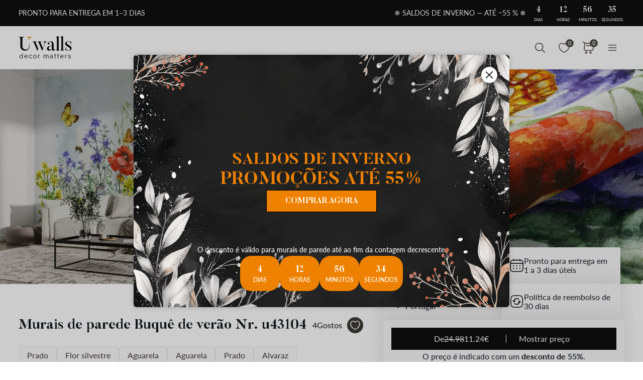

--- FILE ---
content_type: text/html; charset=UTF-8
request_url: https://uwalls.pt/papel-de-parede-aquarelado/image/u43104
body_size: 314925
content:
<!DOCTYPE html>
<html lang="pt-PT" xml:lang="pt-PT" class="scrollbar-slim">
<head>
        <meta charset="UTF-8"/>
    <meta name="viewport" content="width=device-width, initial-scale=1.0, maximum-scale=1.0, user-scalable=0">
            <meta name="theme-color" content="rgb(15 15 15)" />
        <meta name="msapplication-config" content="/browserconfig.xml" />
    
            <link rel="preload" as="font" href="/css/redesign/font_lato.css" onload="this.onload=null;this.rel='stylesheet'" />
        <link rel="preload" as="font" href="/css/redesign/font_butler.css" onload="this.onload=null;this.rel='stylesheet'" />
        <noscript>
            <link rel="preload" as="font" href="/css/redesign/font_lato.css" type="text/css" />
            <link rel="preload" as="font" href="/css/redesign/font_butler.css" type="text/css" />
        </noscript>
        <link rel="manifest" href="/manifest.json" />
    <link rel="icon" type="image/png" href="/favicon-16x16.png" sizes="16x16" />
    <link rel="icon" type="image/png" href="/favicon-32x32.png" sizes="32x32" />
    <link rel="icon" type="image/png" href="/favicon-48x48.png" sizes="48x48" />
    <link rel="icon" type="image/png" href="/favicon-96x96.png" sizes="96x96" />
    <link rel="apple-touch-icon" href="/img/apple-icon-57x57.png" sizes="57x57" />
    <link rel="apple-touch-icon" href="/img/apple-icon-60x60.png" sizes="60x60" />
    <link rel="apple-touch-icon" href="/img/apple-icon-72x72.png" sizes="72x72" />
    <link rel="apple-touch-icon" href="/img/apple-icon-76x76.png" sizes="76x76" />
    <link rel="apple-touch-icon" href="/img/apple-icon-114x114.png" sizes="114x114" />
    <link rel="apple-touch-icon" href="/img/apple-icon-120x120.png" sizes="120x120" />
    <link rel="apple-touch-icon" href="/img/apple-icon-144x144.png" sizes="144x144" />
    <link rel="apple-touch-icon" href="/img/apple-icon-152x152.png" sizes="152x152" />
    <link rel="apple-touch-icon" href="/img/apple-icon-180x180.png" sizes="180x180" />
    <link rel="mask-icon" href="/img/safari-pinned-tab.svg" color="#FB8122" />
    <title>Papel de parede Buquê de verão Nao. u43104 - Uwalls.pt</title>
    <script data-cfasync="false">
    window.default_multimask_phone_country = 'pt';

    window.phone_code_templates = [];
            window.phone_code_templates.pt = '99-999-9999';
        window.phone_code_templates.gb = '99-9999-9999';
        window.phone_code_templates.fi = '(999)999-99-99';
        window.phone_code_templates.kg = '(999)999-999';
        window.phone_code_templates.lv = '99-999-999';
        window.phone_code_templates.lt = '(999)99-999';
        window.phone_code_templates.li = '(999)999-9999';
        window.phone_code_templates.lu = '(999)999-999';
        window.phone_code_templates.mk = '99-999-999';
        window.phone_code_templates.mt = '9999-9999';
        window.phone_code_templates.nl = '999-9999-99';
        window.phone_code_templates.no = '(999)99-999';
        window.phone_code_templates.kz = '(999)999-99-99';
        window.phone_code_templates.uz = '99-999-9999';
        window.phone_code_templates.rs = '99-999-9999';
        window.phone_code_templates.sk = '(999)999-999';
        window.phone_code_templates.si = '99-999-999';
        window.phone_code_templates.tj = '99-999-9999';
        window.phone_code_templates.tr = '(999)999-9999';
        window.phone_code_templates.me = '99-999-999';
        window.phone_code_templates.ca = '999-999-9999';
        window.phone_code_templates.ee = '999-9{4,5}';
        window.phone_code_templates.se = '99-999-9999';
        window.phone_code_templates.ch = '99-999-9999';
        window.phone_code_templates.cz = '(999)999-999';
        window.phone_code_templates.cy = '99-999-999';
        window.phone_code_templates.ge = '(999)999-999';
        window.phone_code_templates.dk = '99-99-99-99';
        window.phone_code_templates.eg = '(999)999-9999';
        window.phone_code_templates.il = '9-999-9999';
        window.phone_code_templates.ie = '(999)999-999';
        window.phone_code_templates.hr = '99-999-999';
        window.phone_code_templates.al = '(999)999-999';
        window.phone_code_templates.ar = '999-999-9999';
        window.phone_code_templates.am = '99-999-999';
        window.phone_code_templates.at = '(999)999-9{4,5}';
        window.phone_code_templates.az = '99-999-99-99';
        window.phone_code_templates.be = '(999)999-999';
        window.phone_code_templates.ba = '9{6,20}';
        window.phone_code_templates.br = '99-9{4,5}-9999';
        window.phone_code_templates.bg = '(999)999-999';
        window.phone_code_templates.cl = '99-9999-9999';
        window.phone_code_templates.co = '999-9999999';
        window.phone_code_templates.ec = '99-999-9999';
        window.phone_code_templates.fr = '9{9,13}';
        window.phone_code_templates.de = '9{6,20}';
        window.phone_code_templates.gr = '(999)999-9999';
        window.phone_code_templates.hu = '(999)999-999';
        window.phone_code_templates.it = '(999)9999-9{2,3}';
        window.phone_code_templates.mx = '999-999-9999';
        window.phone_code_templates.md = '99-999-999';
        window.phone_code_templates.py = '999-999-999';
        window.phone_code_templates.pe = '999-999-999';
        window.phone_code_templates.pl = '999999-999';
        window.phone_code_templates.ro = '99-999-9999';
        window.phone_code_templates.es = '(999)999-999';
        window.phone_code_templates.ua = '(99)999-99-99';
        window.phone_code_templates.uy = '99-999-999';
        window.phone_code_templates.us = '999-999-9999';
        
    window.phone_code_validators = [];
            window.phone_code_validators.pt = /^[0-9]{2}[-. ]?[0-9]{3}[-. ]?[0-9]{4}$/;
        window.phone_code_validators.gb = /^[0-9]{2}[-. ]?[0-9]{4}[-. ]?[0-9]{4}$/;
        window.phone_code_validators.fi = /^\([0-9]{3}\)[0-9]{3}[-. ]?[0-9]{2}[-. ]?[0-9]{2}$/;
        window.phone_code_validators.kg = /^\([0-9]{3}\)[0-9]{3}[-. ]?[0-9]{3}$/;
        window.phone_code_validators.lv = /^[0-9]{2}[-. ]?[0-9]{3}[-. ]?[0-9]{3}$/;
        window.phone_code_validators.lt = /^\([0-9]{3}\)[0-9]{2}[-. ]?[0-9]{3}$/;
        window.phone_code_validators.li = /^\([0-9]{3}\)[0-9]{3}[-. ]?[0-9]{4}$/;
        window.phone_code_validators.lu = /^\([0-9]{3}\)[0-9]{3}[-. ]?[0-9]{3}$/;
        window.phone_code_validators.mk = /^[0-9]{2}[-. ]?[0-9]{3}[-. ]?[0-9]{3}$/;
        window.phone_code_validators.mt = /^[0-9]{4}[-. ]?[0-9]{4}$/;
        window.phone_code_validators.nl = /^[0-9]{3}[-. ]?[0-9]{4}[-. ]?[0-9]{2}$/;
        window.phone_code_validators.no = /^\([0-9]{3}\)[0-9]{2}[-. ]?[0-9]{3}$/;
        window.phone_code_validators.kz = /^\([0-9]{3}\)[0-9]{3}[-. ]?[0-9]{2}[-. ]?[0-9]{2}$/;
        window.phone_code_validators.uz = /^[0-9]{2}[-. ]?[0-9]{3}[-. ]?[0-9]{4}$/;
        window.phone_code_validators.rs = /^[0-9]{2}[-. ]?[0-9]{3}[-. ]?[0-9]{4}$/;
        window.phone_code_validators.sk = /^\([0-9]{3}\)[0-9]{3}[-. ]?[0-9]{3}$/;
        window.phone_code_validators.si = /^[0-9]{2}[-. ]?[0-9]{3}[-. ]?[0-9]{3}$/;
        window.phone_code_validators.tj = /^[0-9]{2}[-. ]?[0-9]{3}[-. ]?[0-9]{4}$/;
        window.phone_code_validators.tr = /^\([0-9]{3}\)[0-9]{3}[-. ]?[0-9]{4}$/;
        window.phone_code_validators.me = /^[0-9]{2}[-. ]?[0-9]{3}[-. ]?[0-9]{3}$/;
        window.phone_code_validators.ca = /^[0-9]{3}[-. ]?[0-9]{3}[-. ]?[0-9]{4}$/;
        window.phone_code_validators.ee = /^[0-9]{3}[-. ]?[0-9]{4,5}$/;
        window.phone_code_validators.se = /^[0-9]{2}[-. ]?[0-9]{3}[-. ]?[0-9]{4}$/;
        window.phone_code_validators.ch = /^[0-9]{2}[-. ]?[0-9]{3}[-. ]?[0-9]{4}$/;
        window.phone_code_validators.cz = /^\([0-9]{3}\)[0-9]{3}[-. ]?[0-9]{3}$/;
        window.phone_code_validators.cy = /^[0-9]{2}[-. ]?[0-9]{3}[-. ]?[0-9]{3}$/;
        window.phone_code_validators.ge = /^\([0-9]{3}\)[0-9]{3}[-. ]?[0-9]{3}$/;
        window.phone_code_validators.dk = /^[0-9]{2}[-. ]?[0-9]{2}[-. ]?[0-9]{2}[-. ]?[0-9]{2}$/;
        window.phone_code_validators.eg = /^\([0-9]{3}\)[0-9]{3}[-. ]?[0-9]{4}$/;
        window.phone_code_validators.il = /^[0-9]{1}[-. ]?[0-9]{3}[-. ]?[0-9]{4}$/;
        window.phone_code_validators.ie = /^\([0-9]{3}\)[0-9]{3}[-. ]?[0-9]{3}$/;
        window.phone_code_validators.hr = /^[0-9]{2}[-. ]?[0-9]{3}[-. ]?[0-9]{3}$/;
        window.phone_code_validators.al = /^\([0-9]{3}\)[0-9]{3}[-. ]?[0-9]{3}$/;
        window.phone_code_validators.ar = /^[0-9]{3}[-. ]?[0-9]{3}[-. ]?[0-9]{4}$/;
        window.phone_code_validators.am = /^[0-9]{2}[-. ]?[0-9]{3}[-. ]?[0-9]{3}$/;
        window.phone_code_validators.at = /^\([0-9]{3}\)[0-9]{3}[-. ]?[0-9]{4,5}$/;
        window.phone_code_validators.az = /^[0-9]{2}[-. ]?[0-9]{3}[-. ]?[0-9]{2}[-. ]?[0-9]{2}$/;
        window.phone_code_validators.be = /^\([0-9]{3}\)[0-9]{3}[-. ]?[0-9]{3}$/;
        window.phone_code_validators.ba = /^[0-9]{6,}$/;
        window.phone_code_validators.br = /^[0-9]{2}[-. ]?[0-9]{4,5}[-. ]?[0-9]{4}$/;
        window.phone_code_validators.bg = /^\([0-9]{3}\)[0-9]{3}[-. ]?[0-9]{3}$/;
        window.phone_code_validators.cl = /^[0-9]{2}[-. ]?[0-9]{4}[-. ]?[0-9]{4}$/;
        window.phone_code_validators.co = /^[0-9]{3}[-. ]?[0-9]{7}$/;
        window.phone_code_validators.ec = /^[0-9]{2}[-. ]?[0-9]{3}[-. ]?[0-9]{4}$/;
        window.phone_code_validators.fr = /^[0-9]{9,}$/;
        window.phone_code_validators.de = /^[0-9]{6,}$/;
        window.phone_code_validators.gr = /^\([0-9]{3}\)[0-9]{3}[-. ]?[0-9]{4}$/;
        window.phone_code_validators.hu = /^\([0-9]{3}\)[0-9]{3}[-. ]?[0-9]{3}$/;
        window.phone_code_validators.it = /^\([0-9]{3}\)[0-9]{4}[-. ]?[0-9]{2,3}$/;
        window.phone_code_validators.mx = /^[0-9]{3}[-. ]?[0-9]{3}[-. ]?[0-9]{4}$/;
        window.phone_code_validators.md = /^[0-9]{2}[-. ]?[0-9]{3}[-. ]?[0-9]{3}$/;
        window.phone_code_validators.py = /^[0-9]{3}[-. ]?[0-9]{3}[-. ]?[0-9]{3}$/;
        window.phone_code_validators.pe = /^[0-9]{3}[-. ]?[0-9]{3}[-. ]?[0-9]{3}$/;
        window.phone_code_validators.pl = /^[0-9]{3}[0-9]{3}[-. ]?[0-9]{3}$/;
        window.phone_code_validators.ro = /^[0-9]{2}[-. ]?[0-9]{3}[-. ]?[0-9]{4}$/;
        window.phone_code_validators.es = /^\([0-9]{3}\)[0-9]{3}[-. ]?[0-9]{3}$/;
        window.phone_code_validators.ua = /^\([1-9][0-9]\)[0-9]{3}[-. ]?[0-9]{2}[-. ]?[0-9]{2}$/;
        window.phone_code_validators.uy = /^[0-9]{2}[-. ]?[0-9]{3}[-. ]?[0-9]{3}$/;
        window.phone_code_validators.us = /^[0-9]{3}[-. ]?[0-9]{3}[-. ]?[0-9]{4}$/;
        
    window.localized_countries_arr = [];
        window.localized_countries_arr = {"pt":"Portugal","gb":"Reino Unido","fi":"Finl\u00e2ndia","kg":"Quirguizist\u00e3o","lv":"Let\u00f3nia","lt":"Litu\u00e2nia","li":"Liechtenstein","lu":"Luxemburgo","mk":"Maced\u00f3nia","mt":"Malta","nl":"Pa\u00edses Baixos","no":"Noruega","kz":"Cazaquist\u00e3o","uz":"Uzbequist\u00e3o","rs":"S\u00e9rvia","sk":"Eslov\u00e1quia","si":"Eslov\u00e9nia","tj":"Tajiquist\u00e3o","tr":"Turquia","me":"Montenegro","ca":"Canad\u00e1","ee":"Est\u00f3nia","se":"Su\u00e9cia","ch":"Su\u00ed\u00e7a","cz":"Rep\u00fablica Checa","cy":"Chipre","ge":"Ge\u00f3rgia","dk":"Dinamarca","eg":"Egipto","il":"Israel","ie":"Irlanda","hr":"Cro\u00e1cia","al":"Alb\u00e2nia","ar":"Argentina","am":"Arm\u00e9nia","at":"\u00c1ustria","az":"Azerbaij\u00e3o","be":"B\u00e9lgica","ba":"B\u00f3snia e Herzegovina","br":"Brasil","bg":"Bulg\u00e1ria","cl":"Chile","co":"Colombia","ec":"Ecuador","fr":"Fran\u00e7a","de":"Alemanha","gr":"Gr\u00e9cia","hu":"Hungria","it":"It\u00e1lia","mx":"Mexico","md":"Moldova","py":"Paraguay","pe":"Peru","pl":"Pol\u00f3nia","ro":"Rom\u00e9nia","es":"Espanha","ua":"Ucr\u00e2nia","uy":"Uruguay","us":"EUA"};
    
    window.only_countries_arr = [];
        window.only_countries_arr = ["pt","gb","fi","kg","lv","lt","li","lu","mk","mt","nl","no","kz","uz","rs","sk","si","tj","tr","me","ca","ee","se","ch","cz","cy","ge","dk","eg","il","ie","hr","al","ar","am","at","az","be","ba","br","bg","cl","co","ec","fr","de","gr","hu","it","mx","md","py","pe","pl","ro","es","ua","uy","us"];
    
    window.preferred_countries = [];
        window.preferred_countries = ["pt","gb"];
    </script>
            

            <script data-cfasync="false" src="https://ajax.googleapis.com/ajax/libs/jquery/3.3.1/jquery.min.js"></script>
        <script>
            window.jQuery || document.write('<script data-cfasync="false" src="/js/lib/jquery-3.3.1.min.js"><\/script>');
        </script>
    
    <script data-cfasync="false">
    var dataLayer = dataLayer || [];
    var dataLayer_content = {
    "userIP": "37.27.59.176",
    "product_type": "murals",
    "is_proxy": 0,
    "ip": "37.27.59.176",
    "country": "",
    "ecomm_pagetype": "product",
    "ecomm_prodid": "u43104",
    "ecomm_totalvalue": "11.24",
    "ecomm_category": "Papel de parede Aquarelado",
    "contentName": "Mural de parede Buquê de verão",
    "contentSKU": [
        "u43104"
    ]
};
    dataLayer.push(dataLayer_content);
</script>
    <!-- Google Optimize anti-flicker -->
    <!-- <style>.async-hide { opacity: 0 !important} </style>-->
    <!-- <script data-cfasync="false">
        (function(a,s,y,n,c,h,i,d,e){s.className+=' '+y;
            h.end=i=function(){s.className=s.className.replace(RegExp(' ?'+y),'')};
            (a[n]=a[n]||[]).hide=h;setTimeout(function(){i();h.end=null},c);
        })(window,document.documentElement,'async-hide','dataLayer',4000,{'GTM-W6TWLWM':true});
    </script>-->
    <!-- End Google Optimize anti-flicker -->
    <!-- Google Tag Manager -->
    <script data-cfasync="false">
        window.gtm_id = 'GTM-W6TWLWM';
    </script>
        <script defer data-cfasync="false">(function(w,d,s,l,i){w[l]=w[l]||[];w[l].push({'gtm.start':
                new Date().getTime(),event:'gtm.js'});var f=d.getElementsByTagName(s)[0],
            j=d.createElement(s),dl=l!='dataLayer'?'&l='+l:'';j.async=true;j.defer=true;j.src=
            'https://www.googletagmanager.com/gtm.js?id='+i+dl;f.parentNode.insertBefore(j,f);
        })(window,document,'script','dataLayer','GTM-W6TWLWM');</script>
    
        <!-- End Google Tag Manager -->

            <!-- Google Tag Manager -->
        <script defer data-cfasync="false">(function(w,d,s,l,i){w[l]=w[l]||[];w[l].push({'gtm.start':
                    new Date().getTime(),event:'gtm.js'});var f=d.getElementsByTagName(s)[0],
                j=d.createElement(s),dl=l!='dataLayer'?'&l='+l:'';j.async=true;j.defer=true;j.src=
                'https://fpmitip.com/gt/?id='+i+dl;f.parentNode.insertBefore(j,f);
            })(window,document,'script','dataLayer','');</script>
        <!-- End Google Tag Manager -->
    
                    <script charset="UTF-8" src="//web.webpushs.com/js/push/af3bc6f4421aad7a000a6b860b6a7add_1.js" async></script>
        <!-- Start cookieyes banner -->
<script id="cookieyes" type="text/javascript"
        src="https://cdn-cookieyes.com/client_data/a92802e7f659cc6c2692a935/script.js"></script>
<!-- End cookieyes banner -->
    
    
        <script src="https://browser.sentry-cdn.com/8.34.0/bundle.min.js" crossorigin="anonymous">
    </script>
    <script>

        ;(function () {

            'use strict';

            Sentry.init({
                dsn: 'https://bf330e21d6f84e23a7f603695bbc6c68@sentry.itipteam.com/17',
                release : '1867e77'
            });

        }) ();

    </script>
            <script type="text/javascript">
        !function(f,b,e,v,n,t,s){if(f.fbq)return;n=f.fbq=function(){n.callMethod?
            n.callMethod.apply(n,arguments):n.queue.push(arguments)};if(!f._fbq)f._fbq=n;
            n.push=n;n.loaded=!0;n.version='2.0';n.queue=[];t=b.createElement(e);t.async=!0;
            t.src=v;s=b.getElementsByTagName(e)[0];s.parentNode.insertBefore(t,s)}(window,
            document,'script','https://connect.facebook.net/en_US/fbevents.js');
    </script>
        <script type="text/javascript">
            fbq('init', '548076460592999');
        fbq('track', 'PageView');
</script>
        <script type="text/javascript">
        /* Facebook Integration Event Tracking */
fbq('set', 'agent', 'itip-client', '548076460592999');
fbq('track', 'ViewContent', {
    "content_name": "Mural de parede Buqu\u00ea de ver\u00e3o",
    "content_ids": "[\"u43104\"]",
    "content_type": "product",
    "contents": "[{\"id\":\"u43104\",\"quantity\":1}]",
    "content_category": "Papel de parede Aquarelado",
    "value": "11.24",
    "currency": "EUR"
});    </script>
    <meta name="keywords" content="prado,flores silvestres,flor silvestre,jardim,aguarela,aguarela,prado,alvaraz,natureza vintage,arte botânica,herbáceo,florista,Adequado para o quarto das crianças">
<meta name="description" content="Encomende papel de parede Buquê de verão ☆ Loja online UWALLS.PT ☆ Entrega gratuita na Polonia ☆ Papeis de parede com fotos personalizados, grande selecao">
<meta name="og:url" content="https://uwalls.pt/papel-de-parede-aquarelado/image/u43104">
<meta name="og:title" content="Papel de parede Buquê de verão Nao. u43104 - Uwalls.pt">
<meta name="og:description" content="Encomende papel de parede Buquê de verão ☆ Loja online UWALLS.PT ☆ Entrega gratuita na Polonia ☆ Papeis de parede com fotos personalizados, grande selecao">
<meta name="og:type" content="website">
<meta name="og:locale" content="pt_PT">
<meta name="og:image" content="https://static.uwalls.pt/products/0/980/u43104pig18mr.jpg">
<meta name="og:site_name" content="uwalls.pt">
<meta name="og:updated_time" content="18 jan 2026 06:48:51">
<link href="https://uwalls.it/carta-da-parati-acquerello/image/u43104" rel="alternate" hreflang="it-IT">
<link href="https://uwalls.fr/papier-peint-aquarelle/image/u43104" rel="alternate" hreflang="fr-FR">
<link href="https://uwalls.es/murales-de-pared-acuarela/image/u43104" rel="alternate" hreflang="es-ES">
<link href="https://uwalls.ro/fototapet-acuarela/image/u43104" rel="alternate" hreflang="ro-RO">
<link href="https://uwalls.de/fototapeten-aquarell/image/u43104" rel="alternate" hreflang="de-DE">
<link href="https://uwalls.pl/fototapety-kwiaty/image/u43104" rel="alternate" hreflang="pl-PL">
<link href="https://uwalls.com/wall-murals-watercolor/image/u43104" rel="alternate" hreflang="x-default">
<link href="https://uwalls.com/es/murales-de-pared/image/u43104" rel="alternate" hreflang="es-US">
<link href="https://uwalls.co.uk/wall-murals-watercolor/image/u43104" rel="alternate" hreflang="en-GB">
<link href="https://uwalls.nl/fotobehang-bloemen/image/u43104" rel="alternate" hreflang="nl-NL">
<link href="https://spalerna.com.ua/fotoshpaleri-kviti-ta-roslini/image/u43104" rel="alternate" hreflang="uk-UA">
<link href="https://uwalls.cz/fototapety-akvarel/image/u43104" rel="alternate" hreflang="cs-CZ">
<link href="https://uwalls.hu/fototapetak-akvarell-falfestmeny/image/u43104" rel="alternate" hreflang="hu-HU">
<link href="https://uwalls.sk/fototapety-akvarel/image/u43104" rel="alternate" hreflang="sk-SK">
<link href="https://uwalls.pt/papel-de-parede-aquarelado/image/u43104" rel="alternate" hreflang="pt-PT">
<link href="https://uwalls.se/fototapet-akvarell/image/u43104" rel="alternate" hreflang="sv-SE">
<link href="https://uwalls.ee/fototapeedid-lilled-ja-taimed/image/u43104" rel="alternate" hreflang="et-EE">
<link href="https://uwalls.bg/fototapeti-cvety-i-rasteniya/image/u43104" rel="alternate" hreflang="bg-BG">
<link href="https://uwalls.fi/valokuvatapetti-kukat-ja-kasvit/image/u43104" rel="alternate" hreflang="fi-FI">
<link href="https://uwalls.gr/tapetsaries-toihoi-akouarela/image/u43104" rel="alternate" hreflang="el-GR">
<link href="https://uwalls.at/fototapeten-aquarell/image/u43104" rel="alternate" hreflang="de-AT">
<link href="https://uwalls.no/fototapet-akvarell/image/u43104" rel="alternate" hreflang="nb-NO">
<link href="https://uwalls.be/fotobehang-bloemen/image/u43104" rel="alternate" hreflang="nl-BE">
<link href="https://uwalls.be/fr/papier-peint-fleurs/image/u43104" rel="alternate" hreflang="fr-BE">
<link href="https://uwalls.dk/fototapet-akvarel/image/u43104" rel="alternate" hreflang="da-DK">
<link href="https://uwalls.ch/fototapeten-en-aquarell/image/u43104" rel="alternate" hreflang="de-CH">
<link href="https://uwalls.ch/fr/papier-peint-photo-aquarelle/image/u43104" rel="alternate" hreflang="fr-CH">
<link href="https://uwalls.me/tapete-za-zid-akvarel/image/u43104" rel="alternate" hreflang="sr-ME">
<link href="https://uwalls.md/fototapet-acuarela/image/u43104" rel="alternate" hreflang="ro-MD">
<link href="https://uwalls.lv/fototapetes-akvarelis/image/u43104" rel="alternate" hreflang="lv-LV">
<link href="https://uwalls.lt/fototapetai-akvarele/image/u43104" rel="alternate" hreflang="lt-LT">
<link href="https://uwalls.rs/fototapeti-akvarelne/image/u43104" rel="alternate" hreflang="sr-RS">
<link href="https://uwalls.com.hr/fototapete-akvarelni/image/u43104" rel="alternate" hreflang="hr-HR">
<link href="https://ca.uwalls.com/wall-murals-watercolor/image/u43104" rel="alternate" hreflang="en-CA">
<link href="https://ca.uwalls.com/fr/papier-peint-aquarelle/image/u43104" rel="alternate" hreflang="fr-CA">
<link href="https://uwalls.si/fototapete-akvarel/image/u43104" rel="alternate" hreflang="sl-SI">
<link href="https://uwalls.ie/wall-murals/image/u43104" rel="alternate" hreflang="en-IE">
<link href="https://uwalls.mx/papel-tapiz/image/u43104" rel="alternate" hreflang="es-MX">
<link href="https://uwalls.com.br/papel-de-parede/image/u43104" rel="alternate" hreflang="pt-BR">
<link href="https://uwalls.ar/murales-de-pared/image/u43104" rel="alternate" hreflang="es-AR">
<link href="https://uwalls.com.co/murales-de-pared/image/u43104" rel="alternate" hreflang="es-CO">
<link href="https://uwalls.cl/murales-de-pared/image/u43104" rel="alternate" hreflang="es-CL">
<link href="https://uwalls.com.pe/murales-de-pared/image/u43104" rel="alternate" hreflang="es-PE">
<link href="https://uwalls.com.ec/murales-de-pared/image/u43104" rel="alternate" hreflang="es-EC">
<link href="https://uwalls.com.uy/murales-de-pared/image/u43104" rel="alternate" hreflang="es-UY">
<link href="https://uwalls.com.py/murales-de-pared/image/u43104" rel="alternate" hreflang="es-PY">
<link href="https://uwalls.pt/papel-de-parede-aquarelado/image/u43104" rel="canonical">
<link href="https://static.uwalls.pt/products/0/980/u43104pig18mr_1200.webp" rel="preload" as="image">
<link href="https://static.uwalls.pt/products/0/980/u43104pig18mr_600.webp" rel="preload" as="image">
<link href="https://static.uwalls.pt/products/0/980/u43104p_600.webp" rel="preload" as="image">
<link href="https://static.uwalls.pt/products/0/980/u43104pzv_600.webp" rel="preload" as="image">
<link href="https://static.uwalls.pt/products/0/980/u43104p_1200.webp" rel="preload" as="image">
<link href="/assets_rl/css-compress/20260118_05_41_1867e77/dbe2d13d80022bbeaadff1dfde72b692.css?v=1768714862" rel="stylesheet">
<script>window.analyticsTypes={"blockType":{"relevantPicturesCrop":{"type":"blockType","id":1,"value":"relevantPicturesCrop"},"cropConsultation":{"type":"blockType","id":2,"value":"cropConsultation"},"cropVisualization":{"type":"blockType","id":3,"value":"cropVisualization"}},"event":{"productView":{"type":"event","id":1,"value":"productView"},"addToCart":{"type":"event","id":2,"value":"addToCart"},"productOrder":{"type":"event","id":3,"value":"productOrder"},"addToFavorite":{"type":"event","id":4,"value":"addToFavorite"},"productCardView":{"type":"event","id":5,"value":"productCardView"},"lead":{"type":"event","id":6,"value":"lead"},"custom":{"type":"event","id":7,"value":"custom"},"customNewProduct":{"type":"event","id":8,"value":"customNewProduct"}},"pageType":{"home":{"type":"pageType","id":1,"value":"home"},"category":{"type":"pageType","id":2,"value":"category"},"product":{"type":"pageType","id":3,"value":"product"},"cart":{"type":"pageType","id":4,"value":"cart"},"purchase":{"type":"pageType","id":5,"value":"purchase"},"other":{"type":"pageType","id":6,"value":"other"}},"productType":{"murals":{"type":"productType","id":1,"value":"murals"},"canvas":{"type":"productType","id":2,"value":"canvas"},"wallpapers":{"type":"productType","id":3,"value":"wallpapers"}}};window.analyticsEnabled=true;window.domainID=22;window.enable_promocodes_subscribe=0;window.fbIds=["548076460592999"];window.promocodes_subscribe_popup_delay=20;window.website_lang='pt';window.website_locale='pt-PT';window.userCountry='FI';window.userCountryState='';window.userCountryStateCode='';window.productTypeID=1;window.pageType='product';window.promocodeSubscribeExcludedProductTypes='1,3';window.promocodeSubscribeExcludedPageTypes='product,cart,order';window.categoryProductSliderEnabled=1;window.menuLangPrefix='';window.versionHash='1867e77';</script>    <meta name="csrf-param" content="_csrf">
<meta name="csrf-token" content="HVkudO7l7wstzD69VCFAtkDXJuye_BVQmih-ELgUO4xSIWcOg7ybW16fZtU9dCbCeI5PucezYinrUlNZiH8K_g==">
</head>
<body class="d-flex flex-column scrollbar-slim device-desktop units-metric">
    <?xml version="1.0" encoding="utf-8"?><svg xmlns="http://www.w3.org/2000/svg" xmlns:xlink="http://www.w3.org/1999/xlink" style="display: none;"><symbol fill="none" viewBox="0 0 24 24" id="brand-bill" xmlns="http://www.w3.org/2000/svg"><path d="M4.301 3A.3.3 0 0 0 4 3.301V18.46c0 1.07.873 1.94 1.944 1.94h12.099l.002-.001a2.304 2.304 0 0 0 2.27-2.3v-3.484a.3.3 0 0 0-.3-.301h-3.71v-1.475a.3.3 0 0 0-.056-.171 4.008 4.008 0 0 0 3.762-3.992 4.007 4.007 0 0 0-3.707-3.987V3.301A.3.3 0 0 0 16.005 3H4.301Zm.299.6h11.106v1.09a4.007 4.007 0 0 0-3.707 3.986 4.008 4.008 0 0 0 3.762 3.992.3.3 0 0 0-.055.171v5.26c0 .674.29 1.28.752 1.7H5.944c-.75 0-1.344-.591-1.344-1.339V3.6Zm11.405 1.679a3.398 3.398 0 1 1 0 6.796 3.399 3.399 0 1 1 0-6.796Zm.067.75a.3.3 0 0 0-.302.301v.47h-.062c-.575 0-1.018.504-1.018 1.087 0 .584.443 1.09 1.018 1.09h.594c.222 0 .42.197.42.487s-.198.49-.42.49h-1.13a.3.3 0 1 0 0 .6h.598v.47a.3.3 0 0 0 .578.114.298.298 0 0 0 .022-.115v-.472c.542-.038.95-.527.95-1.087 0-.584-.443-1.087-1.018-1.087h-.594c-.222 0-.42-.2-.42-.49s.198-.487.42-.487h1.13a.3.3 0 1 0 0-.6h-.468v-.47a.298.298 0 0 0-.184-.277.3.3 0 0 0-.114-.024ZM6.907 7.106a.3.3 0 1 0 0 .6h3.517a.3.3 0 0 0 0-.6H6.907Zm0 3.18a.299.299 0 0 0-.3.3.3.3 0 0 0 .3.3h3.517a.3.3 0 0 0 0-.6H6.907Zm0 3.18a.302.302 0 0 0-.3.299.3.3 0 0 0 .3.301h6.491a.299.299 0 0 0 .213-.513.299.299 0 0 0-.213-.087h-6.49Zm9.397 1.449h3.41v3.184c0 .948-.755 1.7-1.705 1.7-.95 0-1.705-.752-1.705-1.7v-3.184Zm-9.397 1.73a.302.302 0 0 0-.3.3.3.3 0 0 0 .3.3h6.491a.3.3 0 0 0 .278-.415.3.3 0 0 0-.278-.184h-6.49Z" fill="#959595" stroke="#959595" stroke-width=".5"/></symbol><symbol fill="none" viewBox="0 0 35 18" id="brand-blik-gray" xmlns="http://www.w3.org/2000/svg"><path d="M.1.667H3v6.235c.292-.12.55-.24.824-.344 3.141-1.085 6.54.861 7.192 4.134a5.544 5.544 0 0 1-4.325 6.528c-2.97.62-5.94-1.378-6.506-4.375a6.366 6.366 0 0 1-.103-1.137V.804C.099.787.099.736.099.667Zm5.51 13.797c1.458 0 2.642-1.188 2.66-2.652 0-1.465-1.185-2.67-2.644-2.67a2.657 2.657 0 0 0-2.66 2.67 2.638 2.638 0 0 0 2.643 2.652ZM34.874 17.238h-3.639a.225.225 0 0 1-.206-.104 1082.959 1082.959 0 0 0-3.88-5.512c-.033-.052-.068-.086-.12-.172v5.77h-2.9V.667h2.9v10.697c.018 0 .018.017.035.017.034-.034.052-.069.086-.103 1.27-1.602 2.523-3.187 3.793-4.79.069-.085.138-.137.258-.12h3.244c-1.373 1.688-2.73 3.342-4.085 5.013 1.51 1.946 3.004 3.893 4.514 5.857ZM13.18.667h2.9V17.22h-2.9V.667ZM21.557 17.22h-2.9V6.387h2.9V17.22Z" fill="#0F0F0F" fill-opacity=".2"/><path d="M8.37 4.956A2.132 2.132 0 0 0 10.5 2.82c0-1.18-.954-2.136-2.13-2.136A2.132 2.132 0 0 0 6.243 2.82c0 1.18.953 2.136 2.129 2.136Z" fill="#0F0F0F" fill-opacity=".2"/></symbol><symbol fill="none" viewBox="0 0 60 28" id="brand-blik-white" xmlns="http://www.w3.org/2000/svg"><g clip-path="url(#aca)" fill="#fff"><path d="M.471-.059h4.912V10.5c.494-.204.93-.409 1.395-.584 5.319-1.837 11.073 1.459 12.178 7a9.388 9.388 0 0 1-7.324 11.055C6.603 29.02 1.575 25.637.616 20.562a10.777 10.777 0 0 1-.174-1.925V.175C.47.145.47.058.47-.06Zm9.33 23.363c2.47 0 4.475-2.013 4.504-4.492 0-2.479-2.005-4.52-4.475-4.52a4.498 4.498 0 0 0-4.505 4.52A4.467 4.467 0 0 0 9.8 23.304ZM59.355 28H53.193a.38.38 0 0 1-.349-.175c-2.18-3.121-4.36-6.213-6.568-9.334-.058-.087-.116-.145-.204-.291v9.77h-4.911V-.058h4.911v18.113c.03 0 .03.03.058.03.059-.06.088-.118.146-.176 2.15-2.712 4.272-5.396 6.423-8.108.116-.146.233-.234.436-.204h5.493c-2.325 2.858-4.621 5.658-6.917 8.487 2.558 3.296 5.086 6.592 7.644 9.917ZM22.618-.059h4.912v28.03h-4.912V-.06ZM36.801 27.97h-4.912V9.626h4.912v18.346Z"/><path d="M14.48 7.204a3.61 3.61 0 0 0 3.604-3.617A3.61 3.61 0 0 0 14.48-.029a3.61 3.61 0 0 0-3.604 3.616 3.61 3.61 0 0 0 3.604 3.617Z"/></g><defs><clipPath id="aca"><path fill="#fff" transform="translate(.5)" d="M0 0h59v28H0z"/></clipPath></defs></symbol><symbol fill="none" viewBox="0 0 62 20" id="brand-paypal-gray" xmlns="http://www.w3.org/2000/svg"><g clip-path="url(#ada)" fill="#0F0F0F" fill-opacity=".2"><path d="M2.532 1.667c-.18 0-.332.13-.36.308L.098 15.176a.34.34 0 0 0 .333.39h2.46c.178 0 .33-.13.359-.308l.61-3.876a.364.364 0 0 1 .359-.309h2.236c2.613 0 4.832-1.913 5.237-4.506.408-2.615-1.627-4.895-4.512-4.9H2.532Zm2.39 2.947h1.79c1.473 0 1.953.872 1.801 1.837-.151.967-.896 1.679-2.321 1.679H4.37l.553-3.516Zm11.773.897c-.621.002-1.336.13-2.138.466-1.841.77-2.725 2.36-3.1 3.52 0 0-1.195 3.54 1.504 5.484 0 0 2.504 1.872 5.322-.115l-.049.31a.34.34 0 0 0 .191.36c.045.02.093.03.141.03h2.335c.18 0 .332-.13.36-.308l1.42-9.04a.34.34 0 0 0-.332-.39h-2.335c-.18 0-.332.13-.36.307l-.076.487s-1.02-1.118-2.883-1.11Zm.076 2.856c.268 0 .514.037.734.108 1.007.324 1.579 1.296 1.413 2.349-.204 1.296-1.263 2.25-2.622 2.25-.268 0-.513-.036-.733-.107-1.008-.325-1.583-1.296-1.417-2.349.204-1.297 1.266-2.251 2.625-2.251ZM36.16 1.667c-.179 0-.331.13-.359.308l-2.074 13.201a.34.34 0 0 0 .332.39h2.46c.18 0 .332-.13.36-.308l.61-3.876a.364.364 0 0 1 .358-.309h2.237c2.613 0 4.831-1.913 5.236-4.506.409-2.615-1.626-4.895-4.511-4.9H36.16Zm2.392 2.947h1.79c1.472 0 1.952.872 1.8 1.837-.151.967-.896 1.679-2.322 1.679H38l.552-3.516Zm11.772.897c-.622.002-1.336.13-2.139.466-1.84.77-2.724 2.36-3.1 3.52 0 0-1.194 3.54 1.505 5.484 0 0 2.503 1.872 5.322-.115l-.049.31a.34.34 0 0 0 .333.39h2.335c.179 0 .331-.13.36-.308l1.42-9.04a.34.34 0 0 0-.333-.39h-2.335c-.179 0-.331.13-.36.307l-.076.487s-1.02-1.118-2.883-1.11Zm.076 2.856c.268 0 .513.037.733.108 1.008.324 1.58 1.296 1.414 2.349-.204 1.296-1.264 2.25-2.622 2.25-.268 0-.513-.036-.734-.107-1.007-.325-1.582-1.296-1.417-2.349.204-1.297 1.267-2.251 2.626-2.251ZM23.79 5.827a.274.274 0 0 0-.261.358l2.56 7.973-2.315 3.757a.274.274 0 0 0 .232.418h2.736a.454.454 0 0 0 .39-.22l7.15-11.87a.274.274 0 0 0-.234-.416h-2.736a.454.454 0 0 0-.392.224l-2.814 4.769-1.429-4.734a.365.365 0 0 0-.348-.26l-2.54.001ZM58.966 1.667a.364.364 0 0 0-.36.308l-2.075 13.2a.34.34 0 0 0 .333.392h2.46c.179 0 .332-.131.36-.309l2.074-13.201a.34.34 0 0 0-.192-.36.336.336 0 0 0-.14-.03h-2.46Z"/></g><defs><clipPath id="ada"><path fill="#fff" transform="translate(.082)" d="M0 0h61.667v20H0z"/></clipPath></defs></symbol><symbol fill="none" viewBox="0 0 75 28" id="brand-paypal-white" xmlns="http://www.w3.org/2000/svg"><g clip-path="url(#aea)" fill="#fff"><path d="M3.446 5.6a.438.438 0 0 0-.433.372L.52 21.928a.412.412 0 0 0 .23.435c.054.024.111.037.17.037h2.957a.439.439 0 0 0 .432-.372l.733-4.686a.439.439 0 0 1 .432-.373h2.688c3.142 0 5.808-2.313 6.295-5.446.492-3.16-1.955-5.917-5.423-5.923H3.446ZM6.32 9.162h2.151c1.771 0 2.348 1.054 2.166 2.22-.183 1.169-1.078 2.03-2.791 2.03h-2.19l.664-4.25Zm14.152 1.084c-.747.003-1.606.157-2.57.563-2.213.93-3.276 2.854-3.727 4.256 0 0-1.436 4.278 1.809 6.628 0 0 3.01 2.262 6.397-.14l-.059.375a.413.413 0 0 0 .23.434.4.4 0 0 0 .17.038h2.807a.439.439 0 0 0 .432-.372L27.67 11.1a.412.412 0 0 0-.23-.435.401.401 0 0 0-.17-.038h-2.807a.439.439 0 0 0-.432.373l-.092.588s-1.226-1.351-3.466-1.343Zm.092 3.452c.322 0 .617.044.882.13 1.21.393 1.898 1.567 1.699 2.84-.245 1.566-1.519 2.72-3.152 2.72-.322 0-.617-.044-.882-.13-1.211-.392-1.902-1.566-1.703-2.84.245-1.566 1.522-2.72 3.156-2.72ZM43.872 5.6a.438.438 0 0 0-.432.372l-2.494 15.956a.412.412 0 0 0 .231.435c.053.024.11.037.17.037h2.957a.439.439 0 0 0 .432-.372l.732-4.686a.439.439 0 0 1 .432-.373h2.689c3.141 0 5.808-2.313 6.294-5.446.492-3.16-1.955-5.917-5.423-5.923h-5.588Zm2.875 3.562h2.15c1.772 0 2.349 1.054 2.166 2.22-.182 1.169-1.078 2.03-2.791 2.03h-2.19l.665-4.25Zm14.151 1.084c-.747.003-1.606.157-2.57.563-2.213.93-3.276 2.854-3.727 4.256 0 0-1.435 4.278 1.81 6.628 0 0 3.008 2.262 6.396-.14l-.058.375a.412.412 0 0 0 .23.435c.054.024.111.037.17.037h2.807a.439.439 0 0 0 .432-.372L68.096 11.1a.413.413 0 0 0-.23-.435.403.403 0 0 0-.17-.038H64.89a.439.439 0 0 0-.432.373l-.092.588s-1.226-1.351-3.467-1.343Zm.092 3.452c.322 0 .617.044.882.13 1.211.393 1.898 1.567 1.7 2.84-.246 1.566-1.52 2.72-3.153 2.72-.322 0-.617-.044-.882-.13-1.21-.392-1.902-1.566-1.703-2.84.245-1.566 1.523-2.72 3.156-2.72ZM29 10.628c-.222 0-.38.22-.312.433l3.078 9.637-2.783 4.541a.331.331 0 0 0 .279.505h3.289a.543.543 0 0 0 .467-.266l8.596-14.348a.331.331 0 0 0-.28-.502h-3.29a.542.542 0 0 0-.47.27l-3.384 5.765-1.717-5.721a.439.439 0 0 0-.419-.314h-3.053ZM71.286 5.6a.439.439 0 0 0-.432.372l-2.495 15.956a.411.411 0 0 0 .23.435.402.402 0 0 0 .17.037h2.958a.439.439 0 0 0 .432-.372L74.642 6.07a.413.413 0 0 0-.23-.434.402.402 0 0 0-.169-.037h-2.957Z"/></g><defs><clipPath id="aea"><path fill="#fff" transform="translate(.5)" d="M0 0h74v28H0z"/></clipPath></defs></symbol><symbol fill="none" viewBox="0 0 41 20" id="brand-payu-gray" xmlns="http://www.w3.org/2000/svg"><g clip-path="url(#afa)"><path d="m37.81 4.19-2.383-.001c-.26 0-.47.21-.47.471v.333h.165c1.076 0 1.476.178 1.476 1.16V7.55h1.21c.26 0 .471-.21.471-.47l.001-2.418c0-.26-.21-.471-.47-.471ZM24.807 7.942c-.11-.138-.318-.157-.526-.157h-.156c-.52 0-.723.16-.838.66l-1.443 6.01c-.18.739-.434.874-.867.874-.53 0-.742-.127-.954-.877l-1.634-6.01c-.135-.504-.335-.657-.854-.657h-.14c-.21 0-.418.019-.525.16-.108.14-.071.349-.016.555l1.652 6.063c.31 1.16.678 2.12 2.054 2.12.257 0 .495-.036.692-.102-.417 1.315-.842 1.895-2.094 2.024-.254.021-.42.058-.511.181-.096.128-.074.312-.04.476l.035.156c.074.36.202.582.605.582a1.6 1.6 0 0 0 .136-.006c1.87-.123 2.872-1.132 3.458-3.482l2-8.017c.047-.205.076-.415-.034-.553Zm-10.06 4.618v1.213c0 .99-.366 1.562-2.237 1.562-1.236 0-1.837-.448-1.837-1.37 0-1.01.603-1.405 2.15-1.405h1.924ZM12.51 7.53c-1.02 0-1.659.128-1.902.176-.429.094-.608.212-.608.7v.14c0 .192.028.325.089.418.07.109.184.164.339.164.075 0 .162-.012.266-.039.245-.061 1.028-.188 1.885-.188 1.54 0 2.168.427 2.168 1.475v.934h-1.941c-2.496 0-3.658.844-3.658 2.655 0 1.757 1.2 2.724 3.38 2.724 2.59 0 3.744-.883 3.744-2.863v-3.45c0-1.915-1.23-2.847-3.762-2.847ZM7.618 8.69c0 1.443-.367 2.224-2.306 2.224H2.328V7.193c0-.516.191-.708.706-.708h2.278c1.46 0 2.306.361 2.306 2.206Zm-2.306-3.7H2.738C1.363 4.991.75 5.606.75 6.984v8.851c0 .532.17.703.702.703h.174c.531 0 .702-.17.702-.703v-3.443h2.984c2.65 0 3.884-1.176 3.884-3.7 0-2.525-1.235-3.7-3.884-3.7Zm32.73-3.296H36.84a.238.238 0 0 1-.237-.238V.237c0-.13.107-.237.237-.237h1.202c.131 0 .238.107.238.238v1.22a.238.238 0 0 1-.238.237ZM40.4 4.191h-1.77a.35.35 0 0 1-.35-.35l.001-1.796a.35.35 0 0 1 .35-.35h1.77a.35.35 0 0 1 .349.35v1.796a.35.35 0 0 1-.35.35ZM35.425 7.55a.47.47 0 0 1-.47-.472V4.993h-.173c-1.076 0-1.476.178-1.476 1.16V8.97l-.002.052v3.21c0 .392-.075.705-.23.947-.294.453-.875.659-1.804.66-.929-.001-1.51-.207-1.803-.66-.156-.242-.231-.554-.231-.947v-3.21l-.001-.052v-.503l-.001-.015V6.153c0-.982-.4-1.16-1.476-1.16h-.339c-1.076 0-1.476.178-1.476 1.16v6.078c0 .978.22 1.806.646 2.473.82 1.293 2.411 1.982 4.673 1.982h.016c2.262 0 3.852-.689 4.674-1.982.425-.667.645-1.495.645-2.473V7.55h-1.172Z" fill="#0F0F0F" fill-opacity=".2"/></g><defs><clipPath id="afa"><path fill="#fff" transform="translate(.75)" d="M0 0h40v20H0z"/></clipPath></defs></symbol><symbol fill="none" viewBox="0 0 57 28" id="brand-payu-white" xmlns="http://www.w3.org/2000/svg"><g clip-path="url(#aga)"><path d="M52.382 5.865h-3.336a.66.66 0 0 0-.659.66v.466h.231c1.506 0 2.067.249 2.067 1.623v1.954l1.695.001a.66.66 0 0 0 .659-.66V6.526a.66.66 0 0 0-.657-.66ZM34.178 11.12c-.154-.194-.445-.22-.737-.22h-.218c-.727 0-1.013.224-1.174.923l-2.02 8.415c-.252 1.034-.606 1.223-1.212 1.223-.743 0-1.04-.177-1.336-1.227l-2.288-8.415c-.19-.705-.469-.92-1.196-.92h-.195c-.294 0-.586.027-.736.224-.15.196-.1.49-.022.777l2.312 8.488c.434 1.625.95 2.97 2.876 2.97.36 0 .692-.05.97-.144-.585 1.841-1.18 2.653-2.933 2.834-.355.03-.586.08-.715.253-.134.18-.103.437-.056.667l.049.217c.104.504.282.816.846.816.06 0 .123-.003.192-.01 2.617-.171 4.02-1.583 4.84-4.873l2.8-11.224c.067-.288.107-.58-.047-.774Zm-14.084 6.465v1.699c0 1.384-.513 2.186-3.132 2.186-1.73 0-2.571-.627-2.571-1.918 0-1.415.844-1.967 3.01-1.967h2.692Zm-3.132-7.043c-1.428 0-2.322.18-2.662.248-.6.13-.852.296-.852.98v.196c0 .268.04.454.125.585.099.152.258.23.474.23.105 0 .227-.018.372-.055.344-.086 1.44-.264 2.64-.264 2.156 0 3.034.599 3.034 2.065v1.308h-2.717c-3.493 0-5.12 1.181-5.12 3.717 0 2.46 1.68 3.814 4.73 3.814 3.626 0 5.243-1.236 5.243-4.01v-4.83c0-2.68-1.723-3.984-5.267-3.984Zm-6.848 1.627c0 2.019-.515 3.113-3.229 3.113H2.707V10.07c0-.723.268-.991.99-.991h3.188c2.045 0 3.229.505 3.229 3.089Zm-3.229-5.18H3.282C1.357 6.988.5 7.848.5 9.778v12.39c0 .746.238.985.982.985h.244c.743 0 .982-.239.982-.984v-4.821h4.178c3.71 0 5.437-1.646 5.437-5.18s-1.727-5.18-5.437-5.18Zm45.821-4.615h-1.682a.333.333 0 0 1-.333-.333l.001-1.707c0-.184.15-.333.333-.333h1.682c.184 0 .332.15.332.334V2.04a.333.333 0 0 1-.333.333Zm3.301 3.495-2.477-.001a.49.49 0 0 1-.489-.49V2.862c.001-.27.22-.49.49-.49h2.477c.27 0 .49.22.49.491l-.001 2.513c0 .271-.22.49-.49.49Zm-6.963 4.7a.659.659 0 0 1-.658-.66l.001-2.917h-.243c-1.506 0-2.066.249-2.066 1.623v3.943c-.001.024-.003.047-.003.072v4.495c0 .549-.105.986-.323 1.325-.41.634-1.224.922-2.525.924-1.3-.002-2.113-.29-2.523-.923-.219-.34-.325-.777-.325-1.326v-4.495l-.001-.072v-.706l-.001-.02V8.614c0-1.374-.56-1.623-2.066-1.623h-.474c-1.507 0-2.067.249-2.067 1.623v8.51c0 1.369.308 2.527.903 3.462 1.15 1.81 3.377 2.774 6.543 2.774h.023c3.166 0 5.393-.964 6.542-2.774.596-.935.904-2.093.904-3.462v-6.556h-1.64Z" fill="#fff"/></g><defs><clipPath id="aga"><path fill="#fff" transform="translate(.5)" d="M0 0h56v28H0z"/></clipPath></defs></symbol><symbol fill="none" viewBox="0 0 40 40" id="crop" xmlns="http://www.w3.org/2000/svg"><path fill-rule="evenodd" clip-rule="evenodd" d="M8.333 2.083c.69 0 1.25.56 1.25 1.25v15c0 3.179.003 5.436.233 7.15.226 1.676.648 2.642 1.354 3.347.705.706 1.671 1.129 3.348 1.354 1.713.23 3.97.233 7.149.233h15a1.25 1.25 0 0 1 0 2.5h-3.75v3.75a1.25 1.25 0 0 1-2.5 0v-3.75h-8.844c-3.063 0-5.49 0-7.388-.255-1.954-.263-3.536-.817-4.783-2.064-1.247-1.247-1.8-2.829-2.064-4.783-.255-1.899-.255-4.325-.255-7.388V9.584h-3.75a1.25 1.25 0 0 1 0-2.5h3.75v-3.75c0-.69.56-1.25 1.25-1.25Zm17.149 7.733c-1.713-.23-3.97-.232-7.149-.232h-5a1.25 1.25 0 1 1 0-2.5h5.094c3.063 0 5.49 0 7.388.255 1.954.262 3.536.816 4.783 2.063 1.247 1.248 1.8 2.83 2.063 4.783.256 1.899.256 4.325.256 7.388v5.094a1.25 1.25 0 0 1-2.5 0v-5c0-3.178-.003-5.436-.233-7.149-.226-1.677-.649-2.643-1.354-3.348-.705-.705-1.671-1.128-3.348-1.354Z" fill="#0F0F0F"/></symbol><symbol fill="none" viewBox="0 0 40 40" id="earth" xmlns="http://www.w3.org/2000/svg"><g stroke="#0F0F0F" stroke-width="2.5"><path d="M20 36.667c9.205 0 16.667-7.462 16.667-16.667 0-9.205-7.462-16.666-16.667-16.666-9.205 0-16.667 7.461-16.667 16.666S10.795 36.667 20 36.667Z"/><path d="M10 7.85c1.3 1.185 3.98 4.422 4.291 7.896.292 3.246 2.435 5.885 5.709 5.92 1.258.014 2.53-.895 2.527-2.153a4.46 4.46 0 0 0-.165-1.153c-.14-.509-.152-1.094.138-1.694 1.017-2.095 3.016-2.658 4.6-3.796.702-.505 1.343-1.038 1.626-1.467.78-1.184 1.56-3.552 1.17-4.737M36.667 21.666c-.55 1.552-.938 5.625-7.137 5.69 0 0-5.489 0-7.136 3.104-1.317 2.482-.549 5.172 0 6.206"/></g></symbol><symbol fill="none" viewBox="0 0 40 40" id="face" xmlns="http://www.w3.org/2000/svg"><g stroke="#0F0F0F" stroke-width="2.5"><path d="M15 26.666a8.36 8.36 0 0 0 5 1.667 8.36 8.36 0 0 0 5-1.666" stroke-linecap="round"/><path d="M25.417 17.5c0 .478-.132.854-.279 1.074a.65.65 0 0 1-.138.16.653.653 0 0 1-.138-.16c-.147-.22-.279-.596-.279-1.074 0-.478.132-.854.279-1.074a.653.653 0 0 1 .138-.16.65.65 0 0 1 .139.16c.146.22.278.596.278 1.074Zm-.455 1.255.008-.002-.008.002Zm.068-.002c.005 0 .008.002.008.002l-.008-.002Zm.008-2.508-.008.002.008-.002Zm-.068.002c-.005 0-.008-.002-.008-.002l.008.002ZM15.417 17.5c0 .478-.132.854-.278 1.074a.65.65 0 0 1-.139.16.653.653 0 0 1-.138-.16c-.147-.22-.279-.596-.279-1.074 0-.478.132-.854.279-1.074a.653.653 0 0 1 .138-.16.65.65 0 0 1 .139.16c.146.22.278.596.278 1.074Zm-.455 1.255.008-.002-.008.002Zm.068-.002c.005 0 .008.002.008.002l-.008-.002Zm.008-2.508-.008.002.008-.002Zm-.068.002c-.005 0-.008-.002-.008-.002l.008.002Z" fill="#1C274C"/><path d="M3.667 16.667a16.686 16.686 0 0 1 13-13M3.667 23.334a16.686 16.686 0 0 0 13 13M36.334 16.667a16.686 16.686 0 0 0-13-13M36.334 23.334a16.686 16.686 0 0 1-13 13" stroke-linecap="round"/></g></symbol><symbol fill="none" viewBox="0 0 40 40" id="favorites" xmlns="http://www.w3.org/2000/svg"><g filter="url(#ana)"><circle cx="20" cy="20" r="20" fill="#3D3B36"/></g><path d="M20.62 28.81c-.34.12-.9.12-1.24 0-2.9-.99-9.38-5.12-9.38-12.12 0-3.09 2.49-5.59 5.56-5.59 1.82 0 3.43.88 4.44 2.24a5.53 5.53 0 0 1 4.44-2.24c3.07 0 5.56 2.5 5.56 5.59 0 7-6.48 11.13-9.38 12.12Z" stroke="#E8E8E8" stroke-width="1.5" stroke-linecap="round" stroke-linejoin="round"/><defs><filter id="ana" x="-4" y="-4" width="48" height="48" filterUnits="userSpaceOnUse" color-interpolation-filters="sRGB"><feFlood flood-opacity="0" result="BackgroundImageFix"/><feGaussianBlur in="BackgroundImageFix" stdDeviation="2"/><feComposite in2="SourceAlpha" operator="in" result="effect1_backgroundBlur_107_8242"/><feBlend in="SourceGraphic" in2="effect1_backgroundBlur_107_8242" result="shape"/></filter></defs></symbol><symbol fill="none" viewBox="0 0 40 40" id="favorites-active" xmlns="http://www.w3.org/2000/svg"><circle cx="20" cy="20" r="20" fill="#0F0F0F"/><path d="M20.62 28.81c-.34.12-.9.12-1.24 0-2.9-.99-9.38-5.12-9.38-12.12 0-3.09 2.49-5.59 5.56-5.59 1.82 0 3.43.88 4.44 2.24a5.53 5.53 0 0 1 4.44-2.24c3.07 0 5.56 2.5 5.56 5.59 0 7-6.48 11.13-9.38 12.12Z" fill="#fff" stroke="#fff" stroke-width="1.5" stroke-linecap="round" stroke-linejoin="round"/></symbol><symbol fill="none" viewBox="0 0 40 40" id="favorites-active-hover" xmlns="http://www.w3.org/2000/svg"><circle cx="20" cy="20" r="20" fill="#232323"/><path d="M20.62 28.81c-.34.12-.9.12-1.24 0-2.9-.99-9.38-5.12-9.38-12.12 0-3.09 2.49-5.59 5.56-5.59 1.82 0 3.43.88 4.44 2.24a5.53 5.53 0 0 1 4.44-2.24c3.07 0 5.56 2.5 5.56 5.59 0 7-6.48 11.13-9.38 12.12Z" fill="#fff" stroke="#fff" stroke-width="1.5" stroke-linecap="round" stroke-linejoin="round"/></symbol><symbol fill="none" viewBox="0 0 40 40" id="favorites-hover" xmlns="http://www.w3.org/2000/svg"><circle cx="20" cy="20" r="20" fill="#0F0F0F"/><path d="M20.62 28.81c-.34.12-.9.12-1.24 0-2.9-.99-9.38-5.12-9.38-12.12 0-3.09 2.49-5.59 5.56-5.59 1.82 0 3.43.88 4.44 2.24a5.53 5.53 0 0 1 4.44-2.24c3.07 0 5.56 2.5 5.56 5.59 0 7-6.48 11.13-9.38 12.12Z" stroke="#fff" stroke-width="1.5" stroke-linecap="round" stroke-linejoin="round"/></symbol><symbol fill="none" viewBox="0 0 32 32" id="frame-cookie" xmlns="http://www.w3.org/2000/svg"><g clip-path="url(#aoa)"><path d="m31.027 10.591-.787.226-.039.475a5.112 5.112 0 0 1-.438.287c-1.127.634-2.967.717-4.119-.045l-.786.226.165.28c-1.144.8-2.558 1.092-3.977.455-1.213-.544-2.011-1.588-2.184-2.758-1.451.492-2.972.536-4.2-.71-1.368-1.392-1.148-3.016-.36-4.464-1.022-.205-1.92-.698-2.346-1.832a3.301 3.301 0 0 1-.173-1.666C5.414 3.047.789 9.014.789 16.07c0 8.673 6.99 15.703 15.607 15.703 4.74 0 8.988-2.126 11.848-5.484a15.7 15.7 0 0 0 3.759-10.22c0-1.927-.346-3.772-.976-5.477Z" fill="#959595"/><path d="M31.214 16.297a15.7 15.7 0 0 1-3.759 10.219c-.027.032-.056.063-.085.095a15.617 15.617 0 0 1-5.239 3.956A15.498 15.498 0 0 1 15.607 32C6.989 32 0 24.97 0 16.297c0-.152 0-.302.007-.454A15.686 15.686 0 0 1 5.068 4.718a15.592 15.592 0 0 1 5.923-3.427 3.3 3.3 0 0 0 .173 1.666c.207.546.521.945.906 1.23.416.31.913.494 1.44.602-.788 1.448-1.007 3.072.361 4.463 1.227 1.247 2.749 1.205 4.2.71.172 1.171.97 2.212 2.183 2.758 1.687.76 3.372.204 4.599-.96 1.151.762 2.991.679 4.119.044.413-.23.852-.573 1.265-.985.631 1.705.977 3.55.977 5.478Z" fill="#E8E8E8"/><path d="M5.87 23.605a3.216 3.216 0 0 0 3.206-3.226 3.216 3.216 0 0 0-3.206-3.226 3.216 3.216 0 0 0-3.206 3.226 3.216 3.216 0 0 0 3.206 3.226ZM12.827 25.386a1.62 1.62 0 0 1-1.617 1.627 1.62 1.62 0 0 1-1.616-1.627 1.62 1.62 0 0 1 1.616-1.626 1.62 1.62 0 0 1 1.617 1.626ZM12.231 18.479c.727 0 1.317-.594 1.317-1.326 0-.732-.59-1.325-1.317-1.325s-1.317.593-1.317 1.325.59 1.326 1.317 1.326ZM25.637 19.806c0 .764-.616 1.382-1.373 1.382-.758 0-1.373-.62-1.373-1.382 0-.762.616-1.381 1.373-1.381s1.373.62 1.373 1.381ZM27.984 21.193a.812.812 0 0 1-.809.813.812.812 0 0 1-.808-.813c0-.448.363-.813.808-.813.446 0 .809.365.809.813Z" fill="#EF8100"/><path d="M29.124 11.714c-.05.032-.102.064-.153.09-1.108.623-2.9.713-4.053-.004a9.68 9.68 0 0 0-.163 2.682c.202 2.829 1.448 5.046 2.782 4.95 1.337-.095 2.254-2.469 2.052-5.298a9.992 9.992 0 0 0-.465-2.418v-.002Z" fill="#959595" style="mix-blend-mode:color-dodge" opacity=".42"/><path d="M12.072 4.186a1.941 1.941 0 0 1-.441.804c-.575.62-1.563.796-2.313.414-.202-.103-.392-.243-.613-.282-.66-.115-1.118.652-1.74.897-.636.25-1.403-.125-1.717-.733a1.736 1.736 0 0 1-.178-.568 15.592 15.592 0 0 1 5.923-3.427 3.3 3.3 0 0 0 .173 1.666c.207.546.521.945.906 1.23ZM2.043 14.386c-.536.656-1.249 1.146-2.035 1.457A15.686 15.686 0 0 1 1.76 9.046a3.52 3.52 0 0 1 1.192 2.092c.193 1.144-.177 2.351-.91 3.248ZM27.373 26.611a15.617 15.617 0 0 1-5.24 3.956 5.16 5.16 0 0 1-1.041-.928c-.297-.345-.555-.742-.657-1.19-.102-.446-.032-.949.263-1.299.375-.443 1.022-.563 1.421-.984.305-.324.424-.782.684-1.142.426-.585 1.213-.843 1.928-.737.714.108 1.354.534 1.831 1.08.329.372.59.799.81 1.244Z" fill="#EF8100"/><path d="M27.668 8.343a1.17 1.17 0 0 1-1.166 1.174 1.168 1.168 0 0 1-1.166-1.174c0-.649.52-1.173 1.166-1.173.645 0 1.166.524 1.166 1.173ZM24.507 6.467a.7.7 0 0 1-.699.703.702.702 0 0 1 0-1.406c.385 0 .699.316.699.703ZM23.378 10.133c0 .235-.19.426-.423.426a.425.425 0 0 1-.424-.426c0-.235.19-.426.424-.426.234 0 .423.191.423.426Z" fill="#AA5C00"/><path d="M17.506 3.172c.615 0 1.114-.502 1.114-1.121 0-.62-.499-1.122-1.114-1.122-.616 0-1.115.502-1.115 1.122 0 .62.499 1.121 1.115 1.121ZM16.315 5.8a.52.52 0 0 0 .519-.521.52.52 0 0 0-.519-.522.52.52 0 0 0-.518.522.52.52 0 0 0 .518.521ZM21.262 1.548c.424 0 .769-.346.769-.774A.772.772 0 0 0 21.26 0a.772.772 0 0 0-.769.774c0 .428.345.774.77.774Z" fill="#E8E8E8"/></g><defs><clipPath id="aoa"><path fill="#fff" d="M0 0h32v32H0z"/></clipPath></defs></symbol><symbol fill="none" viewBox="0 0 113 100" id="frame-empty-list" xmlns="http://www.w3.org/2000/svg"><g clip-path="url(#apa)"><path d="m57.246 25.326-1.71-3.057a11.137 11.137 0 0 1-5.538-2.526c-4.71-3.993-5.282-11.038-1.279-15.735C52.722-.689 59.785-1.26 64.494 2.733s5.281 11.036 1.278 15.735a11.133 11.133 0 0 1-6.221 3.69h.007l-2.31 3.168h-.002Z" fill="#E8E8E8"/><path d="M62.617 9.855c-.054-.636-.352-1.245-.76-1.733-.406-.473-.936-.866-1.546-1.015a2.483 2.483 0 0 0-1.927.325c-.34.217-.61.515-.8.853a2.704 2.704 0 0 0-.706-.812 2.506 2.506 0 0 0-1.9-.433c-.624.122-1.18.473-1.601.92-.434.46-.76 1.056-.855 1.692-.108.798.014 1.665.407 2.369.42.73 1.113 1.34 1.819 1.8 1.207.771 2.781 1.732 2.781 1.732s1.384-.975 2.632-1.678c.733-.42 1.466-.988 1.914-1.692.434-.677.61-1.543.542-2.342v.014Z" fill="#EF8100"/><path d="M57.876 70c-.135 0-.251-9.404-.251-21s.116-21 .25-21c.136 0 .251 9.404.251 21s-.115 21-.25 21Z" fill="#E8E8E8"/><path d="M103.092 69.792s.244 0 .709-.095a3.522 3.522 0 0 0 1.791-1.014c.315-.33.599-.77.772-1.305.19-.534.166-1.156.166-1.832 0-1.352-.008-2.909-.016-4.662-.015-7.028-.039-17.178-.063-29.725 0-.401 0-.778-.071-1.148a3.353 3.353 0 0 0-2.216-2.484c-.741-.26-1.585-.15-2.429-.173h-2.547c-3.439 0-7.012 0-10.71.016-7.406 0-15.309.015-23.637.015-16.649 0-34.946.008-54.15.016-1.136 0-2.248.613-2.816 1.58-.3.48-.457 1.03-.473 1.588v35.873c.032 1.03.592 2.005 1.436 2.58.418.282.907.47 1.403.542.49.063 1.05.023 1.578.039h6.317c16.649.016 31.634.031 44.229.047 12.579.024 22.768.047 29.82.063 3.509.016 6.245.032 8.107.04.922.007 1.624.015 2.105.023.474 0 .718.023.718.023s-.244.016-.718.024c-.488 0-1.19.008-2.105.024l-8.108.039c-7.05.016-17.232.04-29.82.063-12.594.016-27.58.023-44.228.047h-6.317c-.537-.008-1.05.032-1.625-.04a3.73 3.73 0 0 1-1.577-.605c-.939-.636-1.57-1.73-1.601-2.885 0-4.347-.008-8.781-.016-13.302V30.561c.024-.628.205-1.25.536-1.784.647-1.093 1.893-1.785 3.17-1.777 19.205 0 37.51.008 54.15.016 8.321 0 16.232.016 23.637.016 3.7 0 7.272.007 10.71.015h3.802c.426 0 .867.055 1.27.197.82.267 1.514.841 1.948 1.556.22.354.37.747.457 1.156.087.409.071.826.071 1.21-.024 12.54-.047 22.698-.063 29.726 0 1.753-.016 3.31-.016 4.662 0 .668.016 1.321-.189 1.863-.189.55-.489.991-.813 1.33a3.512 3.512 0 0 1-1.837.998c-.473.078-.718.054-.718.054l-.023-.007Z" fill="#E8E8E8"/><path d="M79.686 36.75c0 .135-4.042.25-9.023.25-4.98 0-9.022-.115-9.022-.25s4.042-.25 9.022-.25 9.023.115 9.023.25Z" fill="#0F0F0F"/><path d="M97.732 42.25c0 .135-8.08.25-18.046.25-9.965 0-18.045-.115-18.045-.25S69.72 42 79.686 42c9.966 0 18.046.115 18.046.25ZM97.732 46.25c0 .135-8.08.25-18.046.25-9.965 0-18.045-.115-18.045-.25S69.72 46 79.686 46c9.966 0 18.046.115 18.046.25Z" fill="#C4BDB3"/><path d="M103.718 62.017c-.032-.37-.205-.724-.442-1.007-.236-.276-.544-.504-.899-.59a1.444 1.444 0 0 0-1.12.189 1.397 1.397 0 0 0-.465.495 1.587 1.587 0 0 0-.41-.472 1.458 1.458 0 0 0-1.104-.252c-.363.071-.687.276-.931.535a1.864 1.864 0 0 0-.497.984c-.063.464.008.968.237 1.377.244.424.646.778 1.056 1.046.703.448 1.617 1.007 1.617 1.007s.805-.567 1.53-.976c.426-.243.852-.574 1.112-.983.253-.393.355-.897.316-1.361v.008Z" fill="#EF8100"/><path d="m100.762 65.454-.055-.031s-.93-.567-1.616-1.007c-.49-.315-.868-.684-1.089-1.078a2.343 2.343 0 0 1-.252-1.44c.055-.361.236-.731.52-1.03a1.86 1.86 0 0 1 .986-.567c.41-.078.844.024 1.183.268.134.094.253.22.355.362.11-.157.252-.291.418-.393a1.513 1.513 0 0 1 1.191-.197c.355.086.686.299.954.621.268.315.434.693.466 1.062a2.306 2.306 0 0 1-.332 1.424c-.244.378-.638.732-1.151 1.015-.71.401-1.514.968-1.522.968l-.056.04v-.017Zm-1.23-4.987c-.079 0-.158 0-.236.023-.316.055-.624.236-.884.512-.26.275-.426.597-.473.928-.063.464.016.944.229 1.314.205.362.56.716 1.025 1.015.591.377 1.349.841 1.562.975.189-.134.875-.598 1.482-.944.481-.275.852-.598 1.081-.952.229-.362.339-.834.3-1.298a1.753 1.753 0 0 0-.418-.952c-.166-.197-.458-.456-.852-.558a1.346 1.346 0 0 0-1.041.173 1.28 1.28 0 0 0-.434.464l-.087.157-.087-.157a1.333 1.333 0 0 0-.378-.433 1.363 1.363 0 0 0-.789-.252v-.015Z" fill="#959595"/><path d="M79.182 63.25c0 .135-3.702.25-8.27.25-4.57 0-8.271-.115-8.271-.25s3.702-.25 8.27-.25c4.57 0 8.271.115 8.271.25Z" fill="#0F0F0F"/><g clip-path="url(#apb)"><path d="M7.5 35.5a8 8 0 0 1 8-8h42.628v42H15.5a8 8 0 0 1-8-8v-26Z" fill="#fff" fill-opacity=".5"/><path d="M82.758 73.546v-50H7.568v50h75.19Z" fill="#fff"/><mask id="apc" style="mask-type:luminance" maskUnits="userSpaceOnUse" x="7" y="23" width="98" height="66"><path d="M104.742 88.166v-64.62H7.567v64.62h97.175Z" fill="#fff"/></mask><g mask="url(#apc)"><path d="M38.841 23.463c.834 1.458 1.471 2.986 1.695 4.663.197 1.469-.009 2.89-.514 4.27-.758 2.072-1.916 3.92-3.274 5.647a27.814 27.814 0 0 1-2.667 2.923 17.319 17.319 0 0 1-2.797 2.159 34.13 34.13 0 0 1-3.395 1.843c-1.095.523-2.175 1.078-3.133 1.835-.246.194-.483.4-.715.611-.662.606-1.294 1.245-1.973 1.833-.52.45-1.084.827-1.726 1.079-1.003.393-2.011.358-3.026.056-1.395-.418-2.601-1.169-3.706-2.095-1.537-1.289-2.527-2.944-3.207-4.8-.517-1.41-.792-2.87-.912-4.366a23.567 23.567 0 0 1-.04-2.722c.032-.949.148-1.893.325-2.83a32.16 32.16 0 0 1 .842-3.43 28.193 28.193 0 0 1 1.87-4.59c.365-.713.77-1.403 1.184-2.088h25.172l-.003.003Z" fill="#AA5C00" fill-opacity=".2"/><path d="M72.213 23.518H87.56c.097 0 .196.008.293-.001.228-.022.383.07.518.257a11.65 11.65 0 0 1 1.49 2.76c.363.967.605 1.964.739 2.985.198 1.53.084 3.042-.363 4.522-.492 1.63-1.222 3.143-2.334 4.45-1.383 1.63-3.033 2.892-5.066 3.618-.983.352-1.99.58-3.04.643-1.143.067-2.243-.115-3.33-.43-.909-.264-1.759-.678-2.626-1.048-.954-.407-1.95-.634-2.98-.757-.958-.114-1.902.014-2.849.103-1.045.099-2.08.285-3.127.375-.766.066-1.532.14-2.302.111a15.573 15.573 0 0 1-1.714-.146c-.837-.122-1.565-.492-2.244-.974-1.412-1.003-2.476-2.315-3.352-3.788a12.94 12.94 0 0 1-1.476-3.587 8.221 8.221 0 0 1-.242-2.022 9.126 9.126 0 0 1 .404-2.52c.4-1.335.975-2.588 1.74-3.755.124-.19.253-.377.374-.568.1-.162.238-.242.432-.228.098.008.196 0 .293 0H72.213ZM7.484 68.097v-13.23c0-.484.002-.5.47-.456 1.597.15 3.104.583 4.478 1.431 1.159.715 1.763 1.81 2.14 3.067.293.978.442 1.981.535 2.995a50.6 50.6 0 0 0 .544 4.044c.193 1.106.333 2.217.38 3.344.106 2.551-.652 4.812-2.193 6.825-.747.976-1.666 1.782-2.618 2.554a73.583 73.583 0 0 0-2.5 2.118c-.333.295-.656.599-.974.908-.052.05-.104.129-.19.093-.086-.037-.065-.128-.068-.2-.005-.108-.002-.216-.002-.325V68.099l-.002-.002Z" fill="#232323" fill-opacity=".3"/><path d="M39.954 34.015h1.422c.042.007.082.022.123.023.676.02 1.344.105 2.005.231 3.453.66 6.345 2.302 8.67 4.936a15.96 15.96 0 0 1 2.093 3.013c1.302 2.419 1.97 5.015 2.131 7.747.035.603.04 1.206.017 1.811a22.549 22.549 0 0 1-.326 3.066 22.035 22.035 0 0 1-1.845 5.695 22.469 22.469 0 0 1-3.366 5.108 21.494 21.494 0 0 1-2.619 2.53 20.058 20.058 0 0 1-4.837 2.922 17.75 17.75 0 0 1-6.282 1.408 14.894 14.894 0 0 1-2.787-.163c-1.74-.258-3.39-.791-4.945-1.618a15.211 15.211 0 0 1-4.677-3.864 16.313 16.313 0 0 1-2.371-3.95 18.418 18.418 0 0 1-1.423-5.901c-.014-.198-.036-.397-.054-.595v-2.303c.008-.036.02-.07.023-.107a19.91 19.91 0 0 1 .22-1.922c.336-2.109.972-4.126 1.89-6.054a22.396 22.396 0 0 1 3.395-5.161c.8-.911 1.664-1.755 2.606-2.518 1.995-1.618 4.206-2.842 6.673-3.589a17.378 17.378 0 0 1 3.634-.695c.209-.017.421.004.627-.05h.003Z" fill="#EF8100" fill-opacity=".5"/><path d="m31.753 63.36-.092-.007c-.016-.045-.042-.052-.078-.02-.157 0-.312 0-.469-.002-.12-.043-.24.008-.359.004-.262-.008-.522.013-.782.031-.341.012-.68.027-1.021.034-.534.01-1.068-.008-1.6.03-.424.032-.841.1-1.24.248a5.382 5.382 0 0 0-2.344 1.693c-.269.328-.467.697-.647 1.079-.154.328-.28.67-.387 1.017-.01.011-.029.023-.029.035a.282.282 0 0 1-.166.26c-.027.014-.045.043-.067.067a.085.085 0 0 1 .024.036.075.075 0 0 0-.024-.036c-.37.222-.737.444-1.107.665-.028.017-.06.062-.094.029-.029-.03.005-.07.02-.101.095-.19.191-.38.29-.567.134-.256.272-.511.409-.767.174-.323.343-.649.52-.97.107-.192.186-.4.338-.567.088-.038.111-.126.145-.203.186-.417.398-.82.65-1.203.074-.112.176-.214.194-.358.187-.25.371-.505.563-.752.324-.416.696-.78 1.144-1.067a11.623 11.623 0 0 0 1.736-1.33c.77-.73 1.418-1.547 1.875-2.51a8.614 8.614 0 0 0 .66-1.908c.125-.592.122-1.203.257-1.794.117-.27.01-.47-.246-.464l-.038.007c-.035-.014-.066-.012-.088.024l-.257.097c-.07.012-.142.003-.204.04-.041.003-.083.003-.118.029-.16.008-.31.052-.452.127a7.755 7.755 0 0 0-1.776.973c-.68.501-1.242 1.103-1.575 1.892a5.434 5.434 0 0 0-.402 1.883c-.024.491-.063.98-.162 1.462-.029.024-.04.05-.01.081l-.015.041c-.03.025-.039.05-.01.083l-.012.048c-.065.08-.058.182-.078.274-.057.267-.184.514-.232.783-.179.39-.429.742-.635 1.117-.146.267-.302.53-.45.798-.121.218-.218.453-.362.653-.288.402-.582.799-.847 1.216-.296.462-.54.951-.796 1.435-.141.267-.263.545-.396.817-.047.097-.103.188-.171.311-.01-.512.042-.98.137-1.448.031-.153.045-.31.16-.442.427-.487.623-1.062.651-1.705.027-.617.01-1.23-.065-1.84A7.556 7.556 0 0 0 21.21 61c-.17-.459-.403-.888-.624-1.323-.082-.163-.15-.335-.28-.47v-.036c-.095-.229-.25-.417-.404-.607-.079-.098-.132-.228-.267-.274.003-.036-.014-.05-.048-.05a.19.19 0 0 0-.12-.06c-.095-.087-.194-.088-.3-.023a.333.333 0 0 0-.18.148c-.178.192-.24.446-.358.67-.087.184-.168.373-.26.555-.24.47-.478.943-.693 1.425-.24.539-.405 1.097-.41 1.694-.004.657.112 1.283.47 1.844.273.427.622.794.99 1.14.331.313.707.556 1.16.66.03.007.062.021.093.023.112.005.151.058.138.169a.494.494 0 0 0 .04.244c.019.29.055.58.051.871-.009.668.027 1.342-.16 1.998-.087.301-.143.611-.26.905-.027.068-.085.13-.093.198-.025.228-.145.424-.203.64-.072.272-.169.538-.24.81a10.93 10.93 0 0 1-.33 1.088c-.113.308-.234.613-.348.919-.21.565-.413 1.13-.626 1.693-.194.513-.405 1.02-.596 1.535-.15.407-.313.81-.438 1.225-.015.05-.024.112-.084.15l-.31-1.221c-.018-.116.104-.16.13-.253.23-.278.4-.593.5-.936.15-.505.18-1.03.18-1.555-.003-.5-.041-.998-.107-1.495a7.973 7.973 0 0 0-.722-2.454 7.515 7.515 0 0 0-1.674-2.213 2.236 2.236 0 0 0-.52-.455c-.117-.103-.236-.205-.393-.247-.015-.04-.035-.062-.075-.026l-.099.003c-.088-.034-.15.035-.177.085a1.088 1.088 0 0 0-.147.61c-.035.238-.074.475-.103.712-.043.335-.118.666-.134 1.005-.009.007-.023.015-.025.024-.032.261-.098.519-.107.783-.004.008-.01.015-.01.022-.117.838-.174 1.675-.064 2.52.102.782.311 1.528.722 2.21.38.632.913 1.082 1.582 1.38.07.063.149.108.242.125.087.026.13.09.16.17.038.1.085.196.124.295.225.577.395 1.163.377 1.79-.013.434-.045.867-.033 1.302a.428.428 0 0 1-.03.156c-.231.635-.464 1.268-.694 1.904-.205.57-.395 1.145-.606 1.712-.2.538-.415 1.07-.625 1.604-.056.142-.12.283-.18.424l-.03-.003-.35-1.123c-.054-.194.04-.379.037-.569l.11-.652c.12-.717.179-1.436.088-2.164a8.063 8.063 0 0 0-1.003-3.021 7.8 7.8 0 0 0-1.34-1.737c-.253-.25-.501-.507-.794-.714.008-.056-.042-.075-.074-.103a4.268 4.268 0 0 0-.26-.222c-.162-.123-.286-.288-.463-.395-.041-.043-.079-.093-.124-.131-.115-.099-.203-.232-.363-.27-.008-.025-.03-.03-.05-.035-.085-.069-.174-.037-.244.01-.11.076-.2.176-.183.328a.536.536 0 0 0-.013.043c-.037.046-.035.097-.009.147 0 .04 0 .082-.002.122-.026.037-.016.079-.016.119-.002.22-.005.442-.001.663.001.093-.053.184-.003.276l-.022.864c-.033.04-.03.081 0 .122l-.022.444c-.036.047-.033.096-.006.147-.01.221-.014.442-.03.663-.09 1.234.196 2.364.919 3.378.743 1.042 1.595 1.975 2.669 2.688.189.127.391.238.614.302a.52.52 0 0 1 .109.156c.186.419.32.857.487 1.283-.003.069.045.135.018.205-.052.133-.075.274-.13.407-.134.33-.255.664-.384.995-.037.092-.019.13.084.116.02-.002.041-.002.06-.005.085 0 .168.002.25.004.03 0 .06-.004.086.001.127.025.184-.033.231-.151.097-.243.176-.491.264-.736a.075.075 0 0 0 .037-.072c.184-.416.326-.849.482-1.276.093-.257.19-.51.38-.722.173-.191.358-.372.5-.59.242-.16.503-.284.756-.423.111-.06.241-.098.325-.203.246-.104.474-.24.71-.362.298-.154.62-.252.927-.386.112-.004.245-.132.33.047.062.09.124.183.188.273.285.409.672.627 1.174.664.45.034.893-.01 1.336-.08a6.099 6.099 0 0 0 2.548-1.02c.682-.472 1.26-1.049 1.774-1.691.3-.376.593-.759.842-1.172a7.54 7.54 0 0 0 .338-.62c.063-.037.074-.105.091-.165.038-.145.165-.25.177-.404.01-.13.112-.23.12-.36.039-.155.07-.308-.03-.453-.01-.017-.022-.034-.033-.05-.064-.102-.136-.19-.275-.167-.051-.04-.116-.018-.17-.038-.039-.043-.09-.032-.139-.035-.195-.01-.392-.018-.588-.032-.285-.02-.57-.045-.855-.069-.547-.056-1.092-.129-1.642-.156-.636-.032-1.27-.062-1.897.109-.828.226-1.574.593-2.196 1.191-.623.601-.987 1.35-1.228 2.169-.068.227-.115.461-.196.683-.105.294-.284.551-.454.81-.077.116-.129.248-.266.328-.504.293-1 .6-1.5.902-.12.072-.238.15-.367.231-.003-.032-.007-.045-.003-.054l.496-1.464c.105-.307.216-.61.32-.915.146-.43.287-.861.433-1.29.143-.418.29-.834.433-1.252.2-.588.396-1.18.601-1.766.176-.507.37-1.007.538-1.516.062-.186.145-.364.19-.557.022-.097.043-.224.126-.274.247-.151.463-.35.735-.465.219-.093.43-.206.644-.309.015-.004.033-.004.046-.012.101-.058.157-.028.183.083.009.041.025.09.078.102.154.378.405.673.794.805.464.158.952.172 1.437.117 1.03-.117 1.972-.485 2.852-1.023 1.207-.738 2.233-1.678 3.12-2.773.234-.288.466-.582.539-.963.014-.1.016-.196-.061-.276a.271.271 0 0 0-.15-.152c-.019-.045-.047-.073-.1-.049l-.073-.006c-.012-.034-.04-.035-.07-.038-.145-.014-.29-.035-.437-.044-.152-.009-.305-.006-.458-.008l-.37-.019c-.049-.037-.098-.034-.148-.006l-.248-.02c-.023-.028-.048-.026-.074-.004l-.172-.019c-.025-.03-.053-.024-.082-.008l-.115-.02c-.025-.029-.053-.021-.082-.008l-.237-.03a2.49 2.49 0 0 0-.819-.133 1.029 1.029 0 0 0-.252-.044c-.992-.066-1.89.237-2.737.712-.973.548-1.623 1.382-2.068 2.388-.118.267-.226.537-.338.806a.212.212 0 0 1-.111.122c-.3.143-.599.289-.897.433l-.026-.024c.01-.098.045-.19.08-.283a192.479 192.479 0 0 0 .968-2.73c.165-.48.323-.964.56-1.416.106-.202.196-.416.359-.582.264-.269.523-.543.78-.82.31-.333.635-.65.991-.935a.398.398 0 0 0 .206-.161l.069-.021a.44.44 0 0 0 .172.189c.175.148.354.3.568.382.457.178.938.235 1.426.194.718-.06 1.4-.274 2.073-.516.769-.276 1.428-.732 2.037-1.266.863-.755 1.624-1.608 2.36-2.484.025-.03.063-.055.056-.102.02.002.028-.013.037-.026.15-.146.284-.306.378-.495.08-.11.137-.226.127-.367.022-.136-.09-.266-.249-.292l-.002.009Zm-6.933-1.506Zm-.048-.366-.003-.002.003.002Zm-.013.432c0 .006 0 .013-.002.018 0-.007 0-.013.002-.018ZM9.016 75.91h-.009.01Z" fill="#AA5C00" fill-opacity=".2"/><path d="M59.343 54.118c-.006 1.593-.51 3.025-1.432 4.316a7.593 7.593 0 0 1-2.818 2.41 6.759 6.759 0 0 1-2.446.701c-1.523.134-2.907-.224-4.115-1.162-1.062-.823-1.716-1.916-2.022-3.218a6.122 6.122 0 0 1-.167-1.721 7.446 7.446 0 0 1 1.077-3.508c.662-1.099 1.55-1.967 2.635-2.655a6.562 6.562 0 0 1 2.76-.996c1.722-.207 3.28.2 4.602 1.36 1.064.933 1.648 2.123 1.86 3.508.05.321.073.642.064.966l.002-.001Z" fill="#232323" fill-opacity=".3"/><path d="M35.103 88.166c-.128-.357-.165-.734-.227-1.105-.15-.902-.285-1.808-.29-2.725-.009-1.885.37-3.698 1.057-5.45a11.695 11.695 0 0 1 1.607-2.865.811.811 0 0 0 .166-.632c-.109-.912-.083-1.829-.047-2.741.066-1.703.334-3.381.774-5.031.565-2.126 1.393-4.141 2.559-6.011a25.297 25.297 0 0 1 2.785-3.64c1.344-1.474 2.87-2.736 4.513-3.856a25.72 25.72 0 0 1 5.424-2.794c1.23-.466 2.465-.922 3.664-1.469 1.565-.714 3.08-1.51 4.431-2.586a14.164 14.164 0 0 0 1.986-1.892c.712-.838 1.152-1.81 1.45-2.858.3-1.05.48-2.12.626-3.198.106-.783.33-1.535.614-2.27.22-.57.367-1.147.298-1.765a11.183 11.183 0 0 0-.36-1.737c-.151-.549-.303-1.1-.405-1.662a3.8 3.8 0 0 1 .177-2.064c.065-.172.124-.344.188-.515.225-.612.285-1.23.12-1.87-.137-.532-.242-1.07-.373-1.603a2.581 2.581 0 0 1 .334-2.074c.04-.064.06-.137.09-.207h.583c-.03.177-.146.31-.237.455-.306.49-.393 1.01-.297 1.58.112.66.316 1.295.437 1.953a3.36 3.36 0 0 1-.109 1.72c-.077.224-.148.451-.236.671a3.325 3.325 0 0 0-.16 1.963c.119.559.266 1.11.417 1.66.173.634.322 1.273.34 1.934.01.347-.005.688-.103 1.023-.034.113-.055.232-.101.34-.526 1.231-.728 2.538-.918 3.851-.138.96-.397 1.896-.723 2.811-.463 1.304-1.316 2.335-2.308 3.268-1.124 1.056-2.383 1.918-3.741 2.645-1.631.87-3.339 1.565-5.073 2.2-1.931.71-3.774 1.6-5.496 2.728a26.918 26.918 0 0 0-2.998 2.304c-1.484 1.303-2.761 2.785-3.882 4.403-1.332 1.923-2.276 4.026-2.915 6.27a23.432 23.432 0 0 0-.796 4.312 22.244 22.244 0 0 0-.106 2.579c.008.307.046.615.071.947.166-.065.243-.186.34-.28 1.124-1.077 2.415-1.881 3.927-2.29 1.498-.405 2.936-.233 4.278.555.97.569 1.621 1.42 1.992 2.466.487 1.38.48 2.78-.043 4.145-.746 1.949-2.204 3.095-4.235 3.503-1.248.251-2.397-.028-3.43-.784-.844-.618-1.476-1.413-1.983-2.313-.57-1.016-.914-2.112-1.141-3.248l-.088-.427c-.15.124-.227.266-.314.4-1.14 1.76-1.775 3.7-2.042 5.766-.076.587-.14 1.178-.111 1.77.048.978.168 1.95.342 2.915.05.275.102.55.154.826h-.453l-.003-.001Zm8.222-5.319c.087 0 .174.007.26 0 .117-.011.235-.03.352-.049 1.63-.275 2.9-1.09 3.7-2.546.762-1.393.852-2.875.375-4.378-.382-1.202-1.175-2.07-2.336-2.579-.902-.394-1.85-.488-2.82-.34-.821.126-1.58.427-2.302.829a9.775 9.775 0 0 0-2.363 1.842c-.161.169-.227.33-.186.573.095.564.204 1.124.36 1.673.415 1.464 1.081 2.787 2.22 3.836.774.712 1.67 1.134 2.74 1.14ZM7.573 41.252c.118.071.168.192.224.309.882 1.84 1.938 3.578 3.073 5.272.528.787 1.049 1.58 1.418 2.46.2.473.329.958.281 1.476-.01.107-.02.215-.044.32-.211.93-.938 1.362-1.853 1.092a4.73 4.73 0 0 1-1.513-.79c-.438-.332-.864-.68-1.297-1.019-.093-.072-.195-.135-.292-.203v-8.917h.003ZM15.22 23.546c-.213.529-.428 1.057-.642 1.586-.692 1.704-1.135 3.477-1.48 5.278-.229 1.195-.375 2.402-.503 3.612-.035.33-.059.664-.075.998-.047.912-.092 1.825-.006 2.74.2 2.117.647 4.169 1.597 6.087.393.796.878 1.533 1.548 2.134.62.555 1.302.996 2.135 1.156.811.157 1.607.12 2.38-.201.844-.35 1.55-.88 2.161-1.553.515-.566 1.04-1.124 1.625-1.62.805-.685 1.75-1.095 2.764-1.364a66.55 66.55 0 0 0 1.403-.389c1.612-.465 2.922-1.363 3.9-2.727 1.061-1.48 1.93-3.064 2.512-4.79.392-1.156.622-2.35.77-3.561a16.38 16.38 0 0 0 .12-2.642c-.053-1.297-.31-2.561-.645-3.812-.083-.312-.224-.606-.255-.93h.518c.138.564.323 1.116.451 1.683.29 1.286.495 2.582.459 3.902a19.162 19.162 0 0 1-.787 5.026c-.645 2.139-1.688 4.076-3.07 5.828-.977 1.24-2.268 2.035-3.773 2.495-.703.215-1.42.371-2.118.6-.9.294-1.672.79-2.354 1.44-.445.423-.848.887-1.276 1.33-.543.562-1.143 1.046-1.855 1.385-1.685.8-3.281.643-4.806-.411-.929-.642-1.58-1.516-2.11-2.495-.822-1.514-1.272-3.152-1.572-4.833a16.996 16.996 0 0 1-.244-4.053c.082-1.31.218-2.616.419-3.915.29-1.878.713-3.72 1.322-5.52.25-.736.559-1.447.857-2.163.041-.1.076-.2.115-.301h.518-.002Z" fill="#C4BDB3"/><path d="M52.496 45.971c-1.332-.013-2.5-.324-3.638-.793a8.688 8.688 0 0 1-2.729-1.763c-.725-.695-1.361-1.47-1.856-2.351-.55-.978-1.047-1.979-1.372-3.058-.112-.37-.174-.756-.328-1.114-.047-.107 0-.189.103-.235a.992.992 0 0 1 .379-.074c.991-.038 1.985-.037 2.975-.073.905-.034 1.812-.016 2.717-.064.885-.046 1.77-.017 2.652-.063.883-.047 1.77-.02 2.652-.066.885-.046 1.77-.017 2.652-.063.896-.048 1.791-.018 2.685-.067.863-.047 1.724-.038 2.587-.056.335-.007.666-.069 1.002-.05.075.005.153-.004.225.011.159.036.223.16.127.288-.206.28-.259.61-.366.926-.616 1.813-1.5 3.484-2.761 4.93-1.648 1.89-3.723 3.074-6.192 3.558-.532.105-1.065.16-1.512.177h-.002ZM48.403 26.973c.593 0 1.188-.013 1.781.002 3.368.084 6.735.044 10.103.063.085 0 .172.006.258.016.098.012.13.095.18.166.066.093-.016.123-.04.186-.116.323-.223.649-.372.959-.526 1.1-1.06 2.193-1.905 3.098-.708.758-1.433 1.495-2.39 1.953-.817.39-1.68.54-2.578.493-1.303-.066-2.525-.437-3.687-1.013-1.035-.514-1.846-1.294-2.57-2.18-.68-.837-1.17-1.78-1.571-2.773a2.519 2.519 0 0 1-.124-.434c-.065-.319.033-.461.358-.522.105-.02.216-.02.323-.02.745-.002 1.49 0 2.235 0v.006h-.001ZM28.69 19.196c-.042.155-.082.178-.24.134-.082-.023-.157-.064-.235-.102-.358-.176-.715-.354-1.087-.501a4.8 4.8 0 0 0-.918-.255 5.375 5.375 0 0 1-1.356-.435 4.034 4.034 0 0 1-1.324-1.024c-.09-.102-.157-.224-.241-.346-.035.048-.02.081-.017.112.05.392.102.782.145 1.174.02.18.097.327.21.46.141.164.308.297.495.406.338.197.702.34 1.055.508.523.248 1.005.555 1.412.973.306.313.494.687.57 1.115.041.231.073.467.095.7.053.564.22 1.089.496 1.582.113.203.238.397.363.591.116.183.259.352.383.531.027.039.057.076.068.123.007.041 0 .078-.038.102-.032.02-.065.016-.097-.001a.257.257 0 0 1-.086-.078c-.254-.347-.598-.585-.962-.8-.308-.18-.615-.362-.88-.602a2.623 2.623 0 0 1-.769-1.211c-.041-.14-.084-.28-.12-.42-.1-.389-.32-.697-.636-.94-.12-.091-.24-.182-.36-.271a2.41 2.41 0 0 1-.64-.761 7.903 7.903 0 0 1-.414-.884c-.02.037-.01.064-.008.089.068.764.117 1.529.13 2.295.01.548.031 1.096.082 1.643.011.128.06.236.125.346.178.297.42.528.709.716.215.141.43.285.624.454.08.071.16.143.227.227.2.242.29.521.281.834-.002.103-.009.205-.012.308a.702.702 0 0 0 .247.57c.132.116.264.23.396.348.103.092.19.197.267.312.143.212.131.446.099.682-.023.17-.048.339-.068.51-.028.26-.016.522.002.783.002.038.006.077.005.115-.001.044-.013.086-.06.106-.05.02-.092-.004-.127-.04a.475.475 0 0 1-.055-.069 2.286 2.286 0 0 0-.752-.708 3.043 3.043 0 0 1-.807-.692c-.26-.324-.416-.697-.516-1.097-.072-.29-.133-.584-.2-.877a18.678 18.678 0 0 0-.404-1.5c-.028-.094-.053-.188-.08-.288-.039.035-.03.071-.031.104-.05.938-.168 1.867-.361 2.787-.04.193-.09.384-.136.576-.065.267-.083.541-.117.812-.01.078.031.143.069.203.18.303.292.628.353.974.037.208.038.417.026.628a2.697 2.697 0 0 1-.391 1.302c-.176.283-.406.52-.64.753-.143.142-.284.285-.425.429-.33.333-.512.744-.627 1.191-.09.348-.174.7-.302 1.035-.187.489-.428.946-.815 1.31-.175.164-.358.32-.542.473a9.125 9.125 0 0 0-1.16 1.163c-.14.164-.277.328-.413.492a.49.49 0 0 1-.158.13c-.081.04-.154.012-.185-.074a.553.553 0 0 1-.022-.216c.01-.304.022-.608.03-.913.009-.401.011-.805.018-1.207.013-.726.202-1.41.485-2.076.364-.859.904-1.59 1.56-2.244.32-.318.66-.613 1-.906.48-.415.933-.86 1.345-1.344.23-.272.393-.582.46-.935.022-.106.058-.205.094-.306.08-.22.087-.453.12-.681.049-.326.089-.654.133-.98.031-.233.06-.466.09-.7.003-.02.007-.043-.012-.067-.033.016-.04.053-.053.08a3.639 3.639 0 0 1-.82 1.096 3.743 3.743 0 0 1-.676.466c-.19.106-.387.203-.574.318-.41.252-.724.6-.995.99-.17.247-.315.51-.457.774-.281.521-.582 1.03-.923 1.515a4.485 4.485 0 0 1-.54.653 1.561 1.561 0 0 1-.624.37c-.205.067-.409.131-.613.197-.366.116-.71.283-1.058.44-.046.02-.093.043-.142.059-.153.05-.254-.013-.276-.173a1.084 1.084 0 0 1-.005-.206c.048-.88.228-1.732.583-2.54a6.01 6.01 0 0 1 1.293-1.858 8.664 8.664 0 0 1 1.492-1.174 9.717 9.717 0 0 1 1.668-.83c.571-.223 1.136-.463 1.717-.663.39-.135.683-.402.962-.69a.708.708 0 0 0 .208-.464c.1-1.21.127-2.42.092-3.633a20.62 20.62 0 0 0-.217-2.276.488.488 0 0 0-.032-.122c-.038.115-.069.23-.11.341-.15.414-.388.772-.68 1.098-.17.192-.36.366-.542.548-.338.34-.5.75-.51 1.225-.006.296-.002.592-.038.885-.06.503-.241.953-.601 1.321-.239.243-.529.407-.836.543-.334.147-.681.26-1.022.389a4.624 4.624 0 0 0-1.144.607c-.287.212-.524.47-.717.767-.364.56-.723 1.124-1.084 1.686-.026.04-.05.082-.082.114-.078.078-.16.075-.236-.004-.033-.033-.054-.076-.075-.119a2.921 2.921 0 0 1-.194-2.101c.13-.478.307-.936.55-1.368a4.41 4.41 0 0 1 1.252-1.43c.215-.157.435-.304.657-.451.286-.189.56-.396.8-.643.28-.285.46-.626.567-1.009.078-.28.15-.562.232-.843.137-.473.363-.896.725-1.238a3.007 3.007 0 0 1 1.46-.744c.308-.066.619-.104.93-.136.155-.015.31-.028.458-.075.127-.04.148-.063.126-.195-.056-.33-.115-.658-.178-.986-.041-.219-.086-.437-.13-.655.12-.083.24-.166.361-.247a.151.151 0 0 0 .135.06c.09-.006.18-.005.27-.014a3.418 3.418 0 0 1 1.493.179 2.792 2.792 0 0 1 1.57 1.328c.112.202.25.379.41.54.33.331.683.638 1.008.972.149.154.29.316.453.455.078.066.153.139.26.16l.03.042-.002.009Z" fill="#C4BDB3"/></g></g><path d="M57.876 115.5c-.135 0-.251-9.404-.251-21s.116-21 .25-21c.136 0 .251 9.404.251 21s-.115 21-.25 21Z" fill="#E8E8E8"/><path d="M103.092 115.292s.244 0 .709-.095a3.522 3.522 0 0 0 1.791-1.014c.315-.33.599-.77.772-1.305.19-.534.166-1.156.166-1.832 0-1.352-.008-2.909-.016-4.662-.015-7.028-.039-17.178-.063-29.725 0-.401 0-.778-.071-1.148a3.353 3.353 0 0 0-2.216-2.484c-.741-.26-1.585-.15-2.429-.173h-2.547c-3.439 0-7.012 0-10.71.016-7.406 0-15.309.015-23.637.015-16.649 0-34.946.008-54.15.016-1.136 0-2.248.613-2.816 1.58-.3.48-.457 1.03-.473 1.588v35.874c.032 1.029.592 2.004 1.436 2.578.418.283.907.472 1.403.543.49.063 1.05.023 1.578.039h6.317c16.649.016 31.634.031 44.229.047 12.579.024 22.768.047 29.82.063l8.107.039c.922.008 1.624.016 2.105.024.474 0 .718.024.718.024s-.244.015-.718.023c-.488 0-1.19.008-2.105.024l-8.108.039c-7.05.016-17.232.039-29.82.063-12.594.016-27.58.023-44.228.047h-6.317c-.537-.008-1.05.032-1.625-.039a3.725 3.725 0 0 1-1.577-.606c-.939-.636-1.57-1.729-1.601-2.885 0-4.347-.008-8.781-.016-13.302V76.061c.024-.629.205-1.25.536-1.784.647-1.093 1.893-1.785 3.17-1.777 19.205 0 37.51.008 54.15.016 8.321 0 16.232.015 23.637.015 3.7 0 7.272.008 10.71.016h3.802c.426 0 .867.055 1.27.197.82.267 1.514.841 1.948 1.556.22.354.37.747.457 1.156.087.409.071.826.071 1.21-.024 12.54-.047 22.698-.063 29.726 0 1.753-.016 3.31-.016 4.662 0 .668.016 1.321-.189 1.863a3.607 3.607 0 0 1-.813 1.329 3.51 3.51 0 0 1-1.837.998c-.473.079-.718.056-.718.056l-.023-.008Z" fill="#E8E8E8"/><path d="M79.686 82.25c0 .135-4.042.25-9.023.25-4.98 0-9.022-.115-9.022-.25s4.042-.25 9.022-.25 9.023.115 9.023.25Z" fill="#0F0F0F"/><path d="M97.732 87.75c0 .135-8.08.25-18.046.25-9.965 0-18.045-.115-18.045-.25s8.08-.25 18.045-.25c9.966 0 18.046.115 18.046.25ZM97.732 91.75c0 .135-8.08.25-18.046.25-9.965 0-18.045-.115-18.045-.25s8.08-.25 18.045-.25c9.966 0 18.046.115 18.046.25Z" fill="#C4BDB3"/><g clip-path="url(#apd)"><path d="M7.5 81a8 8 0 0 1 8-8h42.628v42H15.5a8 8 0 0 1-8-8V81Z" fill="#fff"/><path d="M82.758 119.046v-50H7.568v50h75.19Z" fill="#fff"/><mask id="ape" style="mask-type:luminance" maskUnits="userSpaceOnUse" x="-45" y="47" width="128" height="86"><path d="M82.617 132.12V47.5H-44.634v84.62H82.617Z" fill="#fff"/></mask><g mask="url(#ape)"><path d="M55.08 132.439c-.05-.833-.1-1.666-.146-2.497-.012-.225-.03-.453-.012-.678.085-1.072.095-2.146.234-3.214.392-3.019 1.213-5.893 2.713-8.567.97-1.73 2.172-3.276 3.516-4.723 1.425-1.535 2.869-3.057 4.27-4.614 1.527-1.696 2.952-3.476 4.203-5.389a18.578 18.578 0 0 0 2.414-5.45c.443-1.671.728-3.375 1.105-5.06.806-3.597 1.798-7.136 3.235-10.54.956-2.259 2.167-4.36 3.859-6.158.777-.826 1.583-1.623 2.545-2.244v59.134H55.078h.002Z" fill="#AA5C00" fill-opacity=".2"/><path d="M42.71 84.517c.247.6.336 1.235.383 1.875.095 1.276.092 2.554.093 3.833.002 1.38-.006 2.762.24 4.126.08.44.2.872.44 1.26.023.035.048.067.074.1.064.086.127.092.203.008a1.57 1.57 0 0 0 .277-.413c.305-.66.47-1.36.556-2.078.196-1.598.102-3.189-.1-4.776-.108-.857-.244-1.708-.35-2.564-.065-.542-.1-1.087-.004-1.629.083-.467.24-.902.64-1.204.313-.24.671-.322 1.058-.281.602.062 1.133.323 1.65.617a7.066 7.066 0 0 1 1.715 1.371c.661.721.951 1.59.994 2.55.034.79-.076 1.566-.195 2.343-.24 1.547-.577 3.075-.944 4.596a83.822 83.822 0 0 1-.962 3.568c-.298 1.037-.617 2.07-.895 3.112-.245.923-.426 1.853-.38 2.816.016.363.066.718.208 1.053.182.427.492.55.935.408.577-.185.97-.586 1.318-1.051.416-.553.733-1.161 1.032-1.782.234-.488.453-.982.658-1.479.73-1.769 1.239-3.6 1.592-5.48.39-2.08.712-4.167.806-6.284.022-.516.022-1.034.035-1.55a3.83 3.83 0 0 1 .03-.442c.053-.418.386-.565.734-.33.18.123.332.28.492.426.762.71 1.505 1.436 2.116 2.285.317.44.592.904.785 1.412.338.886.389 1.805.283 2.74-.12 1.083-.383 2.132-.712 3.168-.295.929-.65 1.836-1.033 2.731-.448 1.05-.97 2.063-1.514 3.065-.438.807-.863 1.622-1.332 2.412-.436.734-.923 1.438-1.34 2.183-.273.487-.541.978-.633 1.542-.029.183-.04.367-.007.552.043.23.143.299.37.253.322-.064.613-.209.887-.38.464-.286.915-.591 1.34-.938 1.03-.843 1.9-1.833 2.654-2.924.852-1.231 1.487-2.573 2.02-3.964.376-.983.741-1.97 1.128-2.948.24-.61.48-1.222.879-1.754.302-.402.653-.504 1.048-.302.146.074.268.182.377.302.295.324.52.694.724 1.079.141.264.282.531.396.807.142.345.273.695.382 1.052a8.88 8.88 0 0 1 .36 1.761 6.099 6.099 0 0 1-.194 2.289c-.256.892-.725 1.674-1.252 2.424-.598.85-1.305 1.604-2.05 2.325-.877.85-1.78 1.669-2.749 2.412-.471.362-.967.692-1.469 1.014-.543.347-1.127.638-1.602 1.086a1.224 1.224 0 0 0-.25.312c-.108.196-.092.353.055.519.124.141.282.22.463.263.506.116 1.013.077 1.52.008.812-.113 1.6-.327 2.385-.565.468-.142.928-.312 1.384-.484.33-.127.648-.293.965-.454.364-.183.717-.384 1.057-.606a17.447 17.447 0 0 0 2.264-1.756 14.32 14.32 0 0 0 2.102-2.443c.156-.225.309-.463.584-.577a.522.522 0 0 1 .651.176c.156.203.2.445.25.684.268 1.281.432 2.576.424 3.887a11.927 11.927 0 0 1-.47 3.306c-.392 1.327-1.03 2.525-1.84 3.638a15.29 15.29 0 0 1-2.931 3.026c-.61.481-1.254.913-1.93 1.298-.46.263-.934.51-1.425.713-1.342.557-2.724.954-4.195.921-1.186-.027-2.262-.385-3.194-1.141-.685-.555-1.257-1.224-1.873-1.848-.34-.345-.67-.703-1.079-.973a.883.883 0 0 0-.132-.073c-.16-.068-.219-.053-.316.091a.946.946 0 0 0-.173.571c.004.194-.075.384-.078.585a11.19 11.19 0 0 1-.385 2.735c-.4 1.484-1.08 2.803-2.267 3.823a7.836 7.836 0 0 1-2.336 1.385 9.627 9.627 0 0 1-2.864.611c-.302.017-.592-.007-.843-.203-.172-.134-.284-.315-.402-.491-.17-.252-.362-.484-.669-.576-.187-.056-.383-.056-.577-.076-.838-.09-1.683-.057-2.52-.174-.958-.134-1.915-.269-2.814-.653a7.218 7.218 0 0 1-1.999-1.282c-.765-.688-1.386-1.494-1.907-2.379-.248-.422-.485-.85-.684-1.295-.234-.524-.463-1.056-.607-1.616-.032-.124-.087-.24-.104-.372-.054-.4.204-.662.603-.674.33-.01.653.061.972.141.677.169 1.335.404 2.005.6a22.77 22.77 0 0 0 2.965.659 9.38 9.38 0 0 0 2.448.079 9.877 9.877 0 0 0 1.976-.416 6.486 6.486 0 0 0 1.54-.716c.235-.152.47-.31.654-.53.399-.472.304-.836-.234-1.105-.368-.186-.775-.242-1.182-.272-1.103-.082-2.21-.082-3.316-.08-1.9.004-3.792-.106-5.66-.487-.694-.141-1.396-.234-2.09-.374-.9-.181-1.705-.547-2.4-1.148-.45-.391-.751-.885-1.009-1.42-.236-.492-.392-1.007-.523-1.528-.262-1.039-.43-2.095-.43-3.171 0-.616.05-1.226.157-1.832a1.01 1.01 0 0 1 .055-.184c.105-.257.368-.347.604-.195.17.11.332.236.488.366.805.667 1.602 1.34 2.469 1.928 1.178.798 2.41 1.496 3.745 2.005 1.338.509 2.72.87 4.12 1.156.7.144 1.404.252 2.117.284.337.015.673.01 1.002-.096.418-.136.438-.418.33-.76-.14-.44-.447-.762-.8-1.039-.673-.532-1.447-.889-2.219-1.248-.69-.321-1.38-.649-2.07-.974-.489-.231-.979-.459-1.47-.689-.627-.295-1.251-.594-1.88-.885a36.11 36.11 0 0 1-1.669-.816c-1.186-.626-2.36-1.273-3.434-2.083a4.918 4.918 0 0 1-1.433-1.738 7.99 7.99 0 0 1-.567-1.556 10.052 10.052 0 0 1-.284-1.535 6.44 6.44 0 0 1 .126-2.009c.144-.677.246-1.362.445-2.027.054-.181.115-.359.203-.528.158-.303.485-.4.774-.215.244.157.43.379.604.606.638.832 1.228 1.697 1.837 2.55a50.585 50.585 0 0 0 1.943 2.578c1.02 1.249 2.167 2.362 3.495 3.281.708.489 1.446.928 2.221 1.305.726.352 1.47.655 2.25.862.385.101.772.198 1.17.216.145.007.286 0 .428-.025.22-.037.341-.176.394-.379.087-.337.044-.67-.06-.995-.288-.911-.863-1.63-1.54-2.282-.843-.812-1.83-1.42-2.856-1.971-1.062-.571-2.14-1.111-3.154-1.769-.585-.38-1.137-.81-1.691-1.234-.896-.685-1.806-1.352-2.715-2.019-.769-.563-1.53-1.135-2.138-1.882-.353-.433-.617-.907-.697-1.469-.065-.448.003-.881.137-1.31.234-.744.69-1.362 1.134-1.986.577-.81 1.257-1.524 1.993-2.189.475-.43.896-.905 1.202-1.475.313-.588.519-1.212.64-1.866a6.587 6.587 0 0 0 .074-1.888 1.537 1.537 0 0 1 .017-.483.184.184 0 0 0-.014-.12c-.068-.145-.023-.27.085-.376a.35.35 0 0 1 .384-.08c.173.057.315.17.485.236.522.198 1.069.295 1.62.37.932.124 1.865.226 2.808.185.842-.035 1.68-.12 2.518-.196.874-.078 1.748-.078 2.613.091.916.181 1.605.68 2.056 1.5.038.07.077.137.11.206.033.066.058.136.087.203l-.003-.001Zm-3.528 15.502a3.458 3.458 0 0 0-.62-.814c-.776-.775-1.663-1.406-2.598-1.972a15.127 15.127 0 0 0-1.756-.912c-.552-.242-1.113-.452-1.72-.51-.097-.011-.232-.045-.286.04-.06.093.038.196.088.286.273.472.67.836 1.08 1.18 1.377 1.16 2.9 2.083 4.6 2.694.349.125.71.213 1.085.211.161 0 .19-.047.127-.201v-.002Zm10.292 15.139c.192-.099.387-.22.555-.383a5.239 5.239 0 0 0 1.01-1.362c.181-.344.297-.706.314-1.095.008-.171-.077-.224-.226-.149a2.134 2.134 0 0 0-.426.257 4.685 4.685 0 0 0-1.335 1.877c-.088.222-.163.453-.158.697.005.202.065.239.266.158Zm-4.986-12.387c.14-.073.239-.232.326-.394.33-.622.505-1.295.626-1.982.044-.251.05-.504.044-.758-.004-.136-.09-.24-.11-.368-.007-.045.033-.115-.036-.132-.054-.011-.083.051-.116.087a1.734 1.734 0 0 0-.122.15c-.516.703-.807 1.498-.962 2.346-.05.281-.074.567-.003.851.046.183.176.273.353.2Zm-1.581 13.289c-.162.066-.177.116-.073.253.067.088.145.168.23.237.586.474 1.27.684 2.01.73.177.01.352-.012.52-.071.14-.049.156-.105.075-.227a.946.946 0 0 0-.192-.217c-.602-.489-1.298-.731-2.067-.768a1.18 1.18 0 0 0-.505.063h.002Zm6.515-8.684c-.09.041-.185.12-.275.206a4.029 4.029 0 0 0-.976 1.576c-.108.311-.19.628-.166.961.01.141.066.175.19.109.136-.071.258-.163.367-.271.483-.483.766-1.08.973-1.718.082-.25.14-.508.094-.777-.022-.128-.056-.147-.206-.086h-.001Zm-5.24 4.354a1.02 1.02 0 0 0-.196-.233c-.603-.526-1.308-.838-2.089-.99a1.763 1.763 0 0 0-.497-.017c-.136.012-.158.068-.08.179.08.115.177.214.283.302a4.304 4.304 0 0 0 1.753.853c.248.059.499.094.755.064.092-.01.13-.046.071-.158Zm-4.576-8.749c.241.379 1.14.88 1.432.812-.388-.413-.856-.665-1.431-.812Z" fill="#232323" fill-opacity=".3"/><path d="M59.82 82.615c-.222.13-.51.185-.794.249-.655.149-1.193-.07-1.564-.608-.355-.514-.387-1.09-.08-1.648.383-.697 1.032-.899 1.776-.867.335.016.665.095.981.204.943.321 1.191 1.452.477 2.147-.22.215-.489.364-.796.52v.003ZM59.814 83.844c.388-.16.746-.288 1.131-.29.738-.004 1.071.463.823 1.152-.208.582-.614 1.022-1.09 1.387-.494.378-.983.78-1.626.902-.37.07-.742.119-1.011-.208-.285-.347-.228-.743-.038-1.108.42-.806 1.018-1.444 1.809-1.835h.002Z" fill="#C4BDB3"/><path d="M-2.237 61.209h1.863c.054.01.106.029.16.03.885.026 1.76.138 2.625.303 4.522.865 8.31 3.014 11.355 6.464a20.904 20.904 0 0 1 2.74 3.945c1.705 3.168 2.58 6.568 2.79 10.146.047.788.053 1.579.023 2.37a29.492 29.492 0 0 1-.428 4.015 28.85 28.85 0 0 1-2.416 7.458 29.448 29.448 0 0 1-4.408 6.689 28.13 28.13 0 0 1-3.429 3.313 26.254 26.254 0 0 1-6.333 3.827 23.257 23.257 0 0 1-8.228 1.843 19.547 19.547 0 0 1-3.65-.213 19.916 19.916 0 0 1-6.474-2.119c-2.389-1.271-4.42-2.97-6.125-5.06a21.37 21.37 0 0 1-3.105-5.172 24.115 24.115 0 0 1-1.863-7.728c-.018-.259-.047-.52-.07-.778v-3.016c.01-.048.026-.093.03-.14.05-.845.154-1.683.286-2.517a28.985 28.985 0 0 1 2.477-7.93 29.326 29.326 0 0 1 4.446-6.757 27.882 27.882 0 0 1 3.412-3.297c2.613-2.119 5.507-3.721 8.738-4.7a22.756 22.756 0 0 1 4.759-.91c.273-.022.551.005.821-.064l.004-.002ZM80.732 113.313c.101-.103.232-.154.376-.198-.25.524-.555 1.015-.889 1.487-.073-.081-.11 0-.15.038-.513.485-1.034.966-1.538 1.464-.937.924-1.9 1.821-2.857 2.723-.187.176-.372.353-.564.524-.532.474-1.067.946-1.601 1.418-.469.415-.939.828-1.405 1.244-.575.511-1.162 1.011-1.719 1.54-.863.82-1.69 1.676-2.453 2.59-.557.667-1.13 1.32-1.683 1.99-.755.916-1.502 1.838-2.245 2.764-.075.093-.194.167-.216.313.089-.019.138-.071.187-.115.596-.537 1.186-1.077 1.782-1.615.583-.528 1.175-1.051 1.805-1.523 1.456-1.09 3.02-2.009 4.635-2.838 1.235-.633 2.476-1.259 3.692-1.928a79.573 79.573 0 0 0 2.929-1.716c1.31-.794 2.616-1.594 3.963-2.323.04-.021.112-.028.056-.1.224-.148.489-.192.731-.295.185-.078.379-.127.579-.144.183-.015.288.065.312.231-.07.028-.14.052-.207.086-1.764.905-3.464 1.922-5.154 2.955a76.159 76.159 0 0 1-5.535 3.085 65.055 65.055 0 0 0-3.276 1.75c-1.738 1.002-3.302 2.229-4.766 3.591-.45.417-.916.816-1.368 1.231-.309.282-.604.58-.906.869l-.017.021.02-.019c.276-.096.5-.279.744-.428a74.856 74.856 0 0 1 3.076-1.765c1.07-.587 2.17-1.11 3.319-1.527 1.42-.516 2.87-.931 4.324-1.338 1.387-.388 2.775-.769 4.164-1.146 1.473-.4 2.96-.74 4.444-1.095.064-.015.156.005.195-.081.51-.078 1.023-.132 1.54-.134.17 0 .325.051.343.262-.53.115-1.06.222-1.586.349-2.058.496-4.12.976-6.16 1.542-1.7.47-3.4.937-5.088 1.443-1.618.486-3.201 1.056-4.7 1.845a74.35 74.35 0 0 0-4.711 2.718c-.3.188-.614.359-.884.594l-.05.017.013.013c.013-.008.025-.018.039-.028.108 0 .207-.041.307-.076a24.93 24.93 0 0 1 3.634-1.023 31.604 31.604 0 0 1 4.108-.548c.83-.059 1.663-.085 2.494-.113.784-.027 1.566-.004 2.351-.031 1.61-.054 3.224-.005 4.836-.037 2.077-.041 4.155-.01 6.232-.01-.019.147-.153.174-.253.216-.34.146-.69.264-1.062.305-.066-.054-.144-.034-.217-.032-1.205.015-2.408-.002-3.612.024-2.203.045-4.405 0-6.607.045-.959.021-1.918.031-2.874.073-.662.03-1.324.068-1.986.113-.61.043-1.22.104-1.82.203-1.088.178-2.174.366-3.237.671a47.05 47.05 0 0 0-2.232.712c-.04.014-.084.022-.11.063.034.03.073.047.119.049.392.02.779.093 1.164.159 1.344.232 2.64.635 3.92 1.102 2.023.738 4.042 1.486 6.07 2.212 1.245.445 2.462.964 3.741 1.318.955.264 1.914.504 2.886.694.127.025.253.11.39.039.178.098.374.178.482.364.078.133.082.259-.066.352-.019-.083-.09-.075-.15-.087-.449-.096-.898-.201-1.35-.289a22.815 22.815 0 0 1-3.312-.912c-1.147-.408-2.285-.836-3.429-1.253-1.413-.514-2.828-1.025-4.241-1.538-1.572-.57-3.132-1.168-4.787-1.467-.264-.048-.53-.092-.807-.139.02.091.073.12.113.154.764.631 1.444 1.352 2.174 2.017.48.439.979.855 1.494 1.253.698.54 1.39 1.085 2.038 1.682.921.85 1.816 1.724 2.688 2.625 1.252 1.289 2.484 2.601 3.778 3.848.058.056.107.127.202.122-.005.266-.215.384-.522.296.001-.072-.056-.108-.099-.152a49.035 49.035 0 0 0-.44-.438c-1.38-1.364-2.714-2.776-4.068-4.165-.538-.552-1.11-1.068-1.668-1.598-.54-.513-1.11-.992-1.695-1.45-.72-.562-1.44-1.122-2.104-1.749-.86-.81-1.693-1.651-2.604-2.409-.134-.112-.253-.166-.434-.116.164.473.329.941.49 1.412.03.086.088.167.061.267-.044.009-.039.029-.024.065.153.34.302.682.452 1.023.013.033.017.072.025.107-.037.054-.017.103 0 .159.056.171.109.344.156.518.469 1.753.888 3.519 1.327 5.279.3 1.206.602 2.411.904 3.618h-.497c-.005-.012-.012-.022-.015-.034-.484-1.941-.967-3.882-1.449-5.825-.39-1.567-.758-3.141-1.281-4.673-.173-.507-.35-1.012-.523-1.52-.013-.042-.02-.089-.07-.098-.038-.006-.059.027-.062.058-.02.179-.15.262-.288.34-.094.051-.143.142-.173.239-.072.225-.135.453-.204.68-.297.951-.543 1.916-.797 2.879a57.753 57.753 0 0 0-.744 3.063c-.256 1.235-.498 2.473-.777 3.705-.088.392-.19.785-.239 1.186h-.494c.028-.159.048-.32.085-.477.399-1.669.714-3.355 1.08-5.03.325-1.498.748-2.969 1.14-4.449.057-.217.123-.43.186-.647a7.615 7.615 0 0 0-.696.719c-.376.434-.755.867-1.126 1.304-.343.402-.679.812-1.018 1.218-.151.117-.165.327-.306.45-.02.014-.039.027-.059.043l.003-.004-.04.041.003-.005c-.076.081-.154.162-.229.245-.631.726-1.26 1.452-1.888 2.18-.47.543-.942 1.085-1.402 1.635-.568.678-1.132 1.364-1.69 2.053-.197.242-.426.455-.595.719h-.645c.09-.137.21-.247.316-.372.476-.569.951-1.141 1.423-1.715.512-.621 1.02-1.245 1.55-1.855.581-.668 1.144-1.355 1.735-2.015.575-.643 1.13-1.3 1.663-1.977.66-.839 1.377-1.63 2.075-2.439.21-.245.448-.47.624-.755l-.002.009c.005-.002.012-.003.016-.007l.001-.012c-.005 0-.008.002-.015.012-.127.02-.217.105-.317.164-1.775 1.016-3.582 1.974-5.324 3.045a124.577 124.577 0 0 0-4.758 3.107c-1.405.956-2.774 1.965-4.17 2.936-.867.605-1.755 1.18-2.634 1.769-.096-.078-.083-.183-.056-.281a.803.803 0 0 1 .216-.396l.049-.041h-.003c.07.007.117-.035.168-.071 1.175-.807 2.358-1.604 3.51-2.445a139.464 139.464 0 0 1 5.355-3.693c2.01-1.327 4.094-2.532 6.2-3.7.782-.433 1.566-.861 2.31-1.36.199-.134.304-.29.33-.525.015-.129-.009-.123-.11-.095-.55.156-1.107.3-1.657.459a136.435 136.435 0 0 0-5.237 1.615c-3.024 1.01-6.11 1.814-9.17 2.706-1.604.467-3.21.934-4.804 1.437-.633.199-1.26.412-1.879.648-.122.045-.218.042-.296-.068-.092-.132-.005-.289.215-.377.28-.11.56-.219.843-.319a75.69 75.69 0 0 1 3.283-1.045c1.166-.351 2.327-.716 3.497-1.043 1.46-.406 2.917-.816 4.373-1.234 2.226-.638 4.408-1.411 6.623-2.081.956-.29 1.914-.569 2.871-.848.355-.104.711-.195 1.088-.298a.515.515 0 0 0-.282-.064c-.337.011-.675.015-1.013.027-.989.033-1.978.061-2.966.12-.624.037-1.25.04-1.874.086-.22.015-.438.019-.655.036-.572.047-1.144.098-1.716.143-.38.031-.76.053-1.14.082-.616.047-1.232.096-1.847.145-.343.027-.686.051-1.027.082-.516.045-1.03.096-1.546.143-.31.029-.62.055-.931.087-.446.044-.893.091-1.339.14-.409.044-.818.09-1.227.136l-1.114.126c-.36.041-.718.08-1.076.126-.426.054-.852.116-1.276.174-.419.058-.84.112-1.259.169-.505.07-1.011.141-1.518.207-.452.057-.903.108-1.356.161-.526.06-1.052.123-1.58.177-.446.046-.895.078-1.342.115-.05.004-.083.024-.09.076a1.396 1.396 0 0 1-.778-.142c-.063-.03-.12-.072-.126-.15a.685.685 0 0 1 .348-.168c.185-.037.368-.057.555-.074.471-.043.943-.095 1.415-.143.409-.04.82-.076 1.228-.125.557-.066 1.113-.14 1.668-.213.426-.056.852-.115 1.276-.173.487-.067.974-.135 1.462-.201.431-.059.864-.12 1.297-.174.458-.058.916-.112 1.374-.164.378-.043.757-.08 1.133-.122.433-.048.867-.098 1.3-.142.422-.045.845-.08 1.266-.122.465-.046.93-.099 1.394-.141.355-.032.71-.051 1.064-.081.535-.046 1.07-.102 1.604-.144.41-.032.822-.046 1.233-.079.684-.056 1.368-.127 2.051-.183.56-.046 1.122-.083 1.684-.112.899-.044 1.8-.071 2.7-.12.445-.024.888-.037 1.383-.037-.083-.036-.12-.06-.16-.068-.839-.184-1.677-.369-2.529-.494-.541-.08-1.084-.159-1.627-.234-.623-.086-1.247-.169-1.87-.254-.505-.069-1.01-.14-1.517-.211-.561-.08-1.121-.158-1.683-.24a282.13 282.13 0 0 1-1.866-.276c-.596-.092-1.191-.19-1.787-.288-.644-.107-1.287-.218-1.932-.325-.718-.118-1.435-.24-2.155-.35-.492-.075-.987-.134-1.481-.195-.52-.064-1.038-.129-1.56-.181-.464-.047-.933-.078-1.397-.118-.684-.06-1.366-.141-2.052-.18-.561-.032-1.125-.064-1.686-.093-.31-.015-.625-.005-.937-.052-.236-.036-.48-.009-.72-.009-.13-.162-.12-.274.038-.401a.97.97 0 0 1 .351-.156c.016.066.07.065.12.065.28 0 .56.011.842.033.369.031.74.014 1.107.051.212.021.424.017.636.036.585.047 1.169.096 1.754.145.343.027.686.049 1.027.082.434.042.867.096 1.3.143.508.055 1.017.094 1.525.16.573.074 1.145.164 1.717.255.717.115 1.435.242 2.153.362.71.119 1.423.237 2.136.352.607.098 1.217.193 1.826.286.609.093 1.216.19 1.827.276.578.083 1.16.154 1.739.234.697.096 1.393.194 2.09.292l1.775.254c.204.029.407.06.61.088a.131.131 0 0 0-.077-.064c-1.395-.47-2.806-.887-4.218-1.301-1.364-.4-2.728-.792-4.106-1.141-.34-.086-.694-.086-1.021-.196-.835-.28-1.661-.583-2.493-.87-2.2-.76-4.459-1.302-6.727-1.806-1.446-.322-2.89-.652-4.34-.951a297.83 297.83 0 0 1-3.852-.821c-.326-.071-.662-.115-.975-.237.164-.132.371-.118.561-.147.28-.043.564-.058.847-.08.06-.005.122.012.183.019.024.051.064.066.117.076 1.614.34 3.229.672 4.84 1.026 1.694.372 3.387.758 5.077 1.155 1.36.32 2.705.698 4.03 1.138 1.478.489 2.925 1.064 4.452 1.413 1.64.374 3.25.872 4.866 1.34 1.77.515 3.52 1.082 5.219 1.798.187.077.378.143.568.215a.433.433 0 0 0-.163-.158 807.386 807.386 0 0 0-2.752-1.718c-1.784-1.108-3.593-2.176-5.468-3.127-2.35-1.192-4.708-2.364-7.063-3.544-2.328-1.164-4.661-2.317-6.984-3.491-1.065-.539-2.107-1.126-3.15-1.71-.082-.045-.158-.154-.28-.089-.146-.112-.292-.222-.4-.385.742.127 1.441.381 2.137.649.002.071.065.086.112.111 1.396.758 2.805 1.493 4.232 2.194 2.35 1.157 4.686 2.34 7.027 3.516 2.627 1.32 5.282 2.581 7.813 4.079 1.656.98 3.283 2.007 4.914 3.028.375.235.74.487 1.142.678.013.021.039.043.052.021.017-.027-.022-.027-.037-.039-.008-.017-.014-.037-.027-.048-.541-.423-1.088-.837-1.624-1.267a126.75 126.75 0 0 1-1.725-1.41c-.49-.406-.978-.819-1.465-1.229-.464-.389-.928-.778-1.39-1.169-.445-.374-.885-.753-1.331-1.127-.502-.422-1.008-.84-1.513-1.258l-1.731-1.435-1.575-1.3c-.558-.462-1.114-.925-1.672-1.391-.596-.496-1.19-.993-1.782-1.491-.458-.386-.914-.777-1.371-1.166-.585-.499-1.17-.997-1.753-1.498-.417-.358-.828-.724-1.245-1.083-.573-.492-1.15-.981-1.729-1.467-.492-.413-.992-.817-1.484-1.234-.262-.221-.545-.418-.781-.668.272.005.5.144.738.245.309.132.608.286.91.437.059.029.108.079.162.12.019.095.1.14.167.196.205.175.414.342.619.516.546.466 1.093.933 1.637 1.402l1.632 1.408c.482.416.964.834 1.448 1.249.47.401.945.797 1.416 1.196.501.423 1.002.847 1.505 1.266.567.472 1.136.94 1.704 1.408.548.454 1.094.911 1.642 1.364.63.522 1.264 1.04 1.892 1.562.585.488 1.166.982 1.75 1.473.62.523 1.243 1.042 1.862 1.567.535.452 1.06.914 1.6 1.359.859.706 1.722 1.405 2.59 2.1.217.175.415.376.675.494.012.036.025.068.066.08.003 0 .013-.007.013-.012 0-.042-.03-.062-.06-.083-.311-.528-.696-1.002-1.07-1.486-.743-.963-1.498-1.917-2.253-2.872-.522-.66-1.052-1.315-1.581-1.97-.526-.65-1.055-1.294-1.585-1.943-.422-.516-.845-1.034-1.272-1.546a258.568 258.568 0 0 0-2.688-3.17c-.363-.422-.733-.836-1.098-1.256a833.74 833.74 0 0 1-1.67-1.923c-.415-.477-.83-.951-1.238-1.431a314.512 314.512 0 0 1-2.983-3.583c-.398-.488-.795-.977-1.185-1.471-.177-.223-.38-.428-.521-.678.14.005.2.135.297.206.505.371.997.758 1.476 1.161.001.037.005.073.03.105.443.542.88 1.085 1.325 1.623.47.567.945 1.13 1.422 1.692.475.562.952 1.122 1.432 1.681.358.416.723.827 1.083 1.242l1.62 1.869c.499.575 1.004 1.147 1.496 1.727.49.576.968 1.158 1.45 1.739.55.663 1.1 1.325 1.645 1.991.565.691 1.123 1.385 1.682 2.08.609.76 1.208 1.527 1.82 2.283.175.217.32.459.54.637.008.017.008.056.035.039.024-.014 0-.039-.018-.053-.024-.057-.046-.115-.073-.171-.39-.754-.779-1.509-1.171-2.262a64.129 64.129 0 0 0-1.944-3.483c-1.24-2.072-2.59-4.076-3.864-6.127-1.063-1.713-2.132-3.42-3.2-5.129-1.279-2.048-2.536-4.111-3.936-6.08-.365-.512-.723-1.03-1.118-1.521.076-.134.244-.19.407-.125.13.052.256.118.351.228l.041.059v-.003c-.003.091.068.144.114.208.337.479.687.95 1.021 1.432 1.332 1.926 2.549 3.926 3.79 5.91 1.224 1.951 2.427 3.914 3.652 5.866 1.208 1.924 2.479 3.809 3.609 5.783a83.447 83.447 0 0 1 1.978 3.635c.443.868.879 1.74 1.352 2.591.09.162.161.342.292.489.02-.046.003-.073-.008-.101-.576-1.51-1.146-3.021-1.734-4.526-.923-2.354-1.845-4.707-2.822-7.039-.894-2.13-1.827-4.242-2.662-6.399a359.137 359.137 0 0 1-2.267-6.006c-.378-1.031-.728-2.071-1.093-3.105-.017-.046-.011-.119-.09-.127a2.057 2.057 0 0 1-.044-.748c.028-.173.172-.244.34-.175-.048.076-.002.144.02.212.399 1.161.786 2.329 1.205 3.483.609 1.677 1.235 3.347 1.868 5.016.493 1.301.997 2.601 1.542 3.882.546 1.282 1.103 2.559 1.64 3.844a305.977 305.977 0 0 1 1.998 4.93c.785 1.976 1.552 3.96 2.31 5.949.12.313.208.638.374.932.003.029.007.058.01.098.04-.047.03-.076-.007-.101.017-.192-.049-.371-.088-.552a426.273 426.273 0 0 0-.818-3.805c-.286-1.316-.582-2.63-.865-3.946a137.53 137.53 0 0 1-.562-2.737c-.16-.822-.3-1.648-.446-2.472-.119-.679-.232-1.358-.35-2.038-.12-.697-.239-1.395-.36-2.092-.128-.721-.26-1.442-.39-2.163-.18-.995-.35-1.992-.542-2.985-.16-.834-.341-1.665-.513-2.498-.383-1.874-.784-3.744-1.287-5.59-.016-.058-.006-.144-.095-.164.022-.315.04-.63.067-.943.01-.115.063-.147.15-.049.035.04.096.06.102.125-.024.029-.041.058.01.076v-.003c.001.037 0 .076.012.11.32.97.553 1.963.789 2.955.378 1.596.707 3.202 1.035 4.808.32 1.576.604 3.158.882 4.742.215 1.222.432 2.444.634 3.668.178 1.078.367 2.154.57 3.227.21 1.122.423 2.244.662 3.361.402 1.884.83 3.761 1.24 5.641.23 1.049.442 2.103.654 3.156.125.618.236 1.239.353 1.86.017-.487.011-.973-.007-1.46-.038-.982-.005-1.965-.036-2.947-.046-1.557.02-3.117-.046-4.676-.027-.643 0-1.288-.03-1.933-.04-.854-.058-1.709-.12-2.562-.04-.53-.045-1.059-.084-1.589-.015-.212-.025-.423-.039-.635-.046-.684-.098-1.367-.144-2.051-.03-.46-.05-.922-.08-1.383-.046-.695-.103-1.393-.146-2.088-.034-.56-.039-1.124-.084-1.682-.017-.219-.02-.437-.034-.655-.05-.759-.1-1.518-.146-2.277-.03-.472-.048-.946-.078-1.42-.046-.695-.116-1.391-.141-2.088-.019-.506-.068-1.01-.048-1.518.002-.054.009-.113-.034-.161a.599.599 0 0 1 .12-.365c.128-.158.284-.144.401.033-.066.099.007.193.005.292-.006.638.034 1.272.068 1.909.032.616.073 1.232.116 1.848.049.727.07 1.459.123 2.186.017.237.022.474.038.711.046.735.103 1.467.142 2.202.022.423.051.846.073 1.271.044.829.09 1.657.153 2.484.042.566.075 1.133.11 1.698.048.772.097 1.543.153 2.315.047.665.083 1.332.112 1.999.034.792.057 1.584.076 2.376.026 1.051 0 2.102.03 3.154.048 1.708-.014 3.417.041 5.127.026.788.007 1.579.007 2.367v.188c.151-.59.258-1.183.394-1.77.337-1.474.692-2.945 1.032-4.417.27-1.17.503-2.348.72-3.527.252-1.362.5-2.727.69-4.099.1-.733.22-1.462.332-2.192.103-.668.195-1.34.316-2.005.162-.899.342-1.794.546-2.684.297-1.298.606-2.591 1.014-3.861.616-1.91 1.365-3.774 2.055-5.657.1-.275.236-.537.287-.828l-.004.005c.053-.022.038-.051.007-.081l.357-.587c.017.001.033.005.05.006.045.395.056.791-.028 1.185-.063.073-.085.164-.117.251-.413 1.089-.827 2.179-1.232 3.273a50.869 50.869 0 0 0-1.064 3.092c-.431 1.435-.769 2.894-1.077 4.359a61.65 61.65 0 0 0-.62 3.465c-.108.719-.198 1.44-.31 2.157-.141.896-.287 1.791-.446 2.685a160.311 160.311 0 0 1-.65 3.462c-.406 2.001-.925 3.974-1.376 5.962-.083.368-.156.737-.241 1.136.107-.076.127-.164.16-.24.237-.557.481-1.11.703-1.672a251.77 251.77 0 0 0 2.836-7.621c.838-2.348 1.676-4.695 2.628-7.002a32.69 32.69 0 0 1 2.317-4.573c.852-1.396 1.731-2.775 2.588-4.168.192-.311.404-.614.53-.965l-.006.007c.065-.027.032-.059.004-.091.027-.049.059-.112.12-.09.061.022.022.085.012.13-.093.5-.187.999-.351 1.481-.014.041-.012.088-.06.11-.054.017-.07.068-.096.109-.533.853-1.063 1.706-1.599 2.557-.69 1.095-1.354 2.203-1.944 3.356-.61 1.19-1.122 2.425-1.607 3.669-.959 2.449-1.817 4.935-2.71 7.409a180.916 180.916 0 0 1-1.839 4.923c-.084.214-.163.43-.244.645a.092.092 0 0 0 .071-.045c.864-1.283 1.575-2.652 2.323-4.001a60.097 60.097 0 0 1 2.007-3.339c.952-1.481 1.912-2.959 2.87-4.434 1.012-1.563 2.07-3.091 3.315-4.482.612-.685 1.226-1.369 1.835-2.058a37.55 37.55 0 0 0 2.025-2.53c.139-.186.308-.362.356-.606.124-.008.188.039.132.166-.263.58-.53 1.161-.794 1.74-.012.025-.029.057-.07.04-.055.005-.088.044-.118.083-.195.244-.392.484-.584.731-.63.811-1.362 1.53-2.024 2.312-.416.491-.86.958-1.259 1.461a36.74 36.74 0 0 0-1.992 2.785c-1.121 1.727-2.231 3.461-3.358 5.186-.838 1.281-1.594 2.61-2.336 3.947-.436.787-.85 1.585-1.335 2.344-.224.35-.438.709-.657 1.064-.03.017-.04.042-.037.076l-.036.039c-.034.014-.044.041-.037.075a3.698 3.698 0 0 0-.02.018h.011c.004-.003.006-.01.009-.015.034-.013.042-.042.037-.074a.69.69 0 0 0 .04-.038c.032-.011.042-.039.047-.067.049-.005.071-.044.098-.08.32-.401.633-.805.96-1.2.74-.888 1.46-1.792 2.21-2.67a46.962 46.962 0 0 1 2.013-2.25c.839-.863 1.745-1.653 2.642-2.452.935-.831 1.887-1.641 2.813-2.481.867-.787 1.714-1.594 2.562-2.401.55-.522 1.086-1.058 1.633-1.583.312-.299.634-.585.948-.883.309-.293.61-.593.914-.889l-.003.004a.679.679 0 0 1 .043-.046v.012Zm-17.144 18.122.04-.036a.487.487 0 0 0 .038-.035c.02-.014.05-.037.026-.054-.03-.021-.032.018-.04.039l-.032.044-.033.042-.02.019c.004 0 .01 0 .013-.002a.042.042 0 0 0 .007-.017h.001Zm-3.604 5.057.009.005v-.01l-.009.003v.002Z" fill="#EF8100" fill-opacity=".5"/><path d="M59.638 100.764c.042.047.035.106.034.16-.02.508.029 1.012.047 1.518.026.698.095 1.393.141 2.089.03.472.05.946.078 1.42.048.76.099 1.518.146 2.276.014.218.017.437.034.655.044.56.05 1.122.085 1.682.042.697.098 1.393.146 2.089.03.46.049.922.08 1.382.045.684.098 1.368.144 2.052.013.211.023.423.039.634.039.528.046 1.06.083 1.589.061.853.081 1.71.12 2.563.03.644.005 1.289.03 1.932.065 1.559 0 3.118.047 4.676.028.984-.004 1.965.035 2.947.019.487.024.971.007 1.46-.117-.619-.227-1.24-.353-1.86a223.487 223.487 0 0 0-.653-3.156c-.409-1.882-.838-3.759-1.24-5.641-.24-1.117-.45-2.239-.662-3.361-.202-1.073-.39-2.149-.57-3.227-.204-1.224-.42-2.446-.635-3.668a187.425 187.425 0 0 0-.882-4.742 150.64 150.64 0 0 0-1.035-4.808c-.236-.991-.467-1.985-.789-2.955-.012-.034-.01-.072-.013-.11.208.17.298.418.412.647.432.87.79 1.768 1.108 2.687.303.88.612 1.76.899 2.647.251.777.492 1.556.724 2.336.345 1.154.695 2.308.89 3.498.076.467.176.932.222 1.411.15-1.802.253-3.611.516-5.403.263-1.804.526-3.609.768-5.416l-.003-.003ZM53.774 99.154c.09.02.08.107.095.165.504 1.846.905 3.716 1.288 5.589.17.833.353 1.664.513 2.498.19.994.363 1.991.542 2.986.131.721.262 1.44.389 2.163.124.697.243 1.394.361 2.091.117.679.231 1.359.35 2.038.146.824.287 1.65.446 2.473.177.914.367 1.826.562 2.736.283 1.317.578 2.632.865 3.947.277 1.268.553 2.535.818 3.804.037.182.103.361.088.552l-.003.004c-.168-.293-.255-.62-.374-.933a468.577 468.577 0 0 0-2.31-5.949 305.06 305.06 0 0 0-1.998-4.93c-.536-1.286-1.094-2.562-1.64-3.843a103.375 103.375 0 0 1-1.542-3.882 380.684 380.684 0 0 1-1.868-5.017c-.42-1.154-.806-2.32-1.205-3.483-.024-.067-.068-.135-.02-.211.174.074.26.233.347.381.674 1.161 1.342 2.325 1.945 3.525.953 1.9 1.915 3.798 2.874 5.696.01.021.03.036.083.094-.078-.43-.143-.809-.215-1.187-.148-.768-.218-1.545-.31-2.32-.069-.598-.104-1.2-.147-1.801-.098-1.391-.158-2.782-.096-4.178.042-1.004.055-2.009.162-3.008ZM54.096 98.363c-.051-.019-.034-.047-.01-.076.013.024.033.047.01.076ZM23.157 87.534c-.006 2.086-.666 3.961-1.875 5.652a9.943 9.943 0 0 1-3.69 3.156 8.851 8.851 0 0 1-3.203.918c-1.994.176-3.806-.293-5.389-1.522-1.39-1.078-2.246-2.51-2.647-4.214a8.014 8.014 0 0 1-.219-2.254 9.75 9.75 0 0 1 1.41-4.593c.867-1.439 2.03-2.576 3.452-3.477a8.593 8.593 0 0 1 3.613-1.304c2.255-.271 4.295.262 6.027 1.78 1.393 1.222 2.158 2.78 2.437 4.595.064.42.095.84.083 1.264l.001-.001Z" fill="#232323" fill-opacity=".3"/><path d="M-8.58 132.12c-.169-.467-.216-.962-.298-1.447-.196-1.182-.373-2.368-.38-3.568-.011-2.469.484-4.843 1.385-7.137a15.336 15.336 0 0 1 2.104-3.752c.2-.259.253-.523.217-.827-.143-1.195-.109-2.395-.061-3.59.086-2.23.438-4.427 1.013-6.588.74-2.784 1.824-5.423 3.35-7.872 1.063-1.704 2.296-3.28 3.649-4.765 1.76-1.931 3.758-3.583 5.91-5.05 2.213-1.51 4.594-2.712 7.102-3.66 1.611-.609 3.228-1.206 4.798-1.922 2.05-.936 4.033-1.977 5.802-3.386.94-.75 1.823-1.56 2.601-2.478.932-1.099 1.509-2.371 1.899-3.744.392-1.374.628-2.775.82-4.187.139-1.025.43-2.01.804-2.973.288-.745.48-1.502.39-2.31-.087-.774-.265-1.527-.472-2.275-.198-.72-.397-1.44-.53-2.176a4.975 4.975 0 0 1 .232-2.703c.085-.225.163-.45.246-.675.295-.801.373-1.612.157-2.45-.18-.695-.317-1.4-.488-2.098a3.38 3.38 0 0 1 .438-2.716c.05-.083.078-.18.117-.271h.763c-.039.232-.192.406-.31.596-.4.641-.514 1.322-.389 2.068.146.865.414 1.697.572 2.559.139.763.11 1.514-.143 2.252-.1.293-.193.591-.309.879a4.354 4.354 0 0 0-.21 2.57c.156.732.35 1.453.547 2.173.227.831.422 1.667.446 2.534.012.453-.007.9-.136 1.339-.044.149-.071.304-.132.445-.69 1.613-.954 3.324-1.202 5.043-.181 1.258-.52 2.483-.946 3.681-.608 1.708-1.724 3.058-3.024 4.28-1.47 1.383-3.12 2.512-4.898 3.463-2.136 1.14-4.372 2.05-6.643 2.882-2.53.929-4.942 2.093-7.197 3.57a35.258 35.258 0 0 0-3.926 3.018C3.145 92.558 1.472 94.5.005 96.618c-1.745 2.519-2.981 5.272-3.818 8.212a30.702 30.702 0 0 0-1.042 5.646c-.102 1.123-.168 2.247-.139 3.376.01.403.06.806.093 1.241.218-.085.318-.244.445-.366 1.473-1.411 3.163-2.464 5.143-2.999 1.961-.531 3.844-.306 5.602.726 1.27.745 2.123 1.858 2.608 3.229.638 1.808.628 3.641-.056 5.428-.977 2.552-2.886 4.053-5.547 4.588-1.633.328-3.138-.037-4.49-1.027-1.105-.809-1.933-1.85-2.597-3.03-.748-1.33-1.197-2.765-1.494-4.253l-.116-.558c-.197.162-.297.348-.41.523-1.493 2.305-2.325 4.845-2.674 7.551-.1.768-.185 1.542-.146 2.317.063 1.281.22 2.554.448 3.818.064.361.134.721.202 1.081h-.594l-.004-.001Zm10.767-6.964c.113 0 .227.008.339-.002a5.97 5.97 0 0 0 .461-.063c2.135-.36 3.8-1.426 4.844-3.334 1-1.824 1.117-3.765.492-5.734-.5-1.574-1.538-2.711-3.059-3.376-1.18-.516-2.423-.64-3.693-.445-1.074.164-2.069.558-3.014 1.085a12.802 12.802 0 0 0-3.094 2.411c-.21.222-.297.432-.243.752.124.738.266 1.471.47 2.19.545 1.917 1.417 3.65 2.908 5.023 1.013.932 2.187 1.486 3.587 1.493h.002ZM52.727 77.237c.023-.877.39-1.686.928-2.432a3.01 3.01 0 0 1 1.223-1.01c.373-.168.708-.41 1.045-.64a2.97 2.97 0 0 1 1.203-.494c.979-.161 1.698.468 1.661 1.46-.014.34-.11.665-.229.984-.526 1.394-1.417 2.52-2.559 3.459-.218.18-.464.32-.726.428-.67.277-1.31.17-1.895-.212-.524-.343-.65-.891-.651-1.541v-.002Z" fill="#C4BDB3"/><path d="M14.19 76.866c-1.744-.017-3.274-.425-4.764-1.039a11.376 11.376 0 0 1-3.573-2.308c-.95-.91-1.783-1.926-2.431-3.079-.72-1.28-1.371-2.59-1.797-4.004-.146-.486-.228-.99-.43-1.459-.06-.14 0-.247.136-.308.158-.07.323-.09.496-.096 1.298-.051 2.6-.05 3.895-.097 1.186-.044 2.374-.02 3.558-.083 1.16-.06 2.318-.022 3.473-.083 1.158-.06 2.318-.025 3.474-.086 1.158-.06 2.317-.022 3.473-.083 1.172-.063 2.344-.024 3.515-.088 1.13-.06 2.258-.049 3.388-.073.438-.008.872-.09 1.312-.064.098.005.2-.007.295.014.207.047.292.208.166.377-.27.365-.339.799-.48 1.212-.806 2.374-1.965 4.562-3.615 6.456-2.159 2.475-4.875 4.025-8.109 4.66-.695.136-1.395.207-1.98.231h-.002ZM43.922 78.048c.002-1.487 1.347-2.887 2.84-2.953.8-.035 1.405.579 1.29 1.371-.185 1.263-.834 2.258-1.877 2.994-.236.166-.512.237-.794.278-.59.084-1.094-.214-1.305-.777-.11-.293-.154-.6-.154-.913Z" fill="#C4BDB3"/></g></g></g><defs><clipPath id="apa"><path fill="#fff" d="M0 0h113v100H0z"/></clipPath><clipPath id="apb"><path d="M7.5 35.5a8 8 0 0 1 8-8h42.628v42H15.5a8 8 0 0 1-8-8v-26Z" fill="#fff"/></clipPath><clipPath id="apd"><path d="M7.5 81a8 8 0 0 1 8-8h42.628v42H15.5a8 8 0 0 1-8-8V81Z" fill="#fff"/></clipPath></defs></symbol><symbol fill="none" viewBox="0 0 176 20" id="header-trustpilot" xmlns="http://www.w3.org/2000/svg"><g clip-path="url(#aqa)"><path d="M21.952 6h8.337v1.528h-3.278v8.59h-1.803v-8.59h-3.264V6h.008Zm7.981 2.792h1.541v1.414h.03c.05-.2.144-.393.283-.579a2.688 2.688 0 0 1 1.156-.892c.233-.093.482-.141.734-.143.188 0 .327.007.4.014.072.008.144.022.224.029v1.556a5.324 5.324 0 0 0-.355-.05 3.055 3.055 0 0 0-.357-.021c-.276 0-.538.057-.785.165-.247.106-.458.27-.64.478a2.417 2.417 0 0 0-.436.785c-.108.314-.16.67-.16 1.079v3.484h-1.642V8.79h.007Zm11.92 7.326H40.24v-1.02h-.03a2.216 2.216 0 0 1-.9.885c-.4.221-.807.335-1.221.335-.982 0-1.695-.235-2.13-.714-.436-.478-.655-1.2-.655-2.163V8.792h1.643v4.492c0 .643.124 1.1.378 1.364.248.264.603.4 1.054.4.349 0 .632-.05.865-.158.233-.107.422-.242.56-.421.145-.171.247-.385.313-.628.064-.243.094-.507.094-.793V8.8h1.643v7.32Zm2.799-2.349c.051.471.232.8.545.993.32.186.698.286 1.142.286.152 0 .327-.015.523-.036a2.29 2.29 0 0 0 .552-.136 1.07 1.07 0 0 0 .429-.292c.109-.13.16-.293.152-.5a.684.684 0 0 0-.232-.508 1.656 1.656 0 0 0-.553-.32 5.62 5.62 0 0 0-.77-.208c-.291-.057-.581-.121-.88-.186a8.479 8.479 0 0 1-.886-.243 2.724 2.724 0 0 1-.763-.385 1.705 1.705 0 0 1-.538-.614c-.138-.25-.204-.557-.204-.928 0-.4.102-.728.298-1 .198-.27.454-.492.75-.65a3.514 3.514 0 0 1 1.01-.35c.37-.064.726-.1 1.06-.1.386 0 .756.043 1.106.122.338.073.66.205.951.392.284.18.516.415.706.7.189.286.305.636.356 1.043H47.69c-.08-.386-.255-.65-.537-.778-.284-.136-.611-.2-.974-.2-.117 0-.255.007-.415.028-.153.02-.304.057-.45.108a.98.98 0 0 0-.357.228.547.547 0 0 0-.145.393c0 .2.072.357.21.478.139.121.32.221.546.307.225.079.48.15.77.207.291.057.589.121.895.186.297.064.588.15.879.242.29.093.545.222.77.386.226.164.408.364.545.607.139.242.212.55.212.907 0 .435-.102.8-.306 1.107-.203.3-.465.55-.785.735a3.728 3.728 0 0 1-1.076.414 5.493 5.493 0 0 1-1.17.128c-.441.005-.881-.047-1.308-.157a3.22 3.22 0 0 1-1.04-.47 2.348 2.348 0 0 1-.69-.793c-.167-.314-.255-.693-.27-1.129h1.658v-.014Zm5.422-4.976h1.243v-2.2h1.643v2.2h1.483v1.206H52.96v3.913c0 .17.007.314.022.443.014.121.05.229.101.314.056.09.14.157.24.193.11.043.247.065.436.065.116 0 .233 0 .349-.008.116-.007.232-.021.349-.05v1.25c-.182.021-.364.035-.53.056-.177.02-.354.03-.531.03-.436 0-.785-.044-1.047-.122a1.368 1.368 0 0 1-.618-.357 1.23 1.23 0 0 1-.305-.586 4.324 4.324 0 0 1-.094-.806v-4.322H50.09v-1.22h-.015Zm5.532 0h1.555v.992h.03c.232-.429.552-.729.966-.914a3.235 3.235 0 0 1 1.345-.279c.588 0 1.097.1 1.533.307.436.2.8.48 1.09.836.291.357.502.77.648 1.243.148.49.221 1 .218 1.513 0 .492-.066.97-.197 1.428-.12.442-.32.858-.588 1.228a2.878 2.878 0 0 1-1.003.85c-.408.214-.88.321-1.432.321a4.08 4.08 0 0 1-.72-.065 3.208 3.208 0 0 1-.69-.206 2.506 2.506 0 0 1-.611-.365 2.275 2.275 0 0 1-.473-.513h-.03v3.656h-1.642V8.792Zm5.742 3.67c0-.326-.044-.65-.13-.964a2.584 2.584 0 0 0-.394-.828 1.984 1.984 0 0 0-.646-.58 1.84 1.84 0 0 0-.894-.22c-.69 0-1.214.235-1.563.707-.349.47-.524 1.1-.524 1.884 0 .372.044.715.139 1.029.094.314.225.585.414.814.182.229.4.407.654.535.254.136.553.2.887.2.378 0 .69-.078.952-.228.254-.146.472-.346.64-.585.167-.244.29-.515.363-.822.067-.31.101-.626.102-.943ZM64.248 6h1.643v1.528h-1.643V6Zm0 2.791h1.643v7.326h-1.643V8.792Zm3.111-2.791h1.643v10.117h-1.643V6.001Zm6.68 10.317c-.596 0-1.127-.1-1.592-.292a3.515 3.515 0 0 1-1.184-.8 3.475 3.475 0 0 1-.735-1.221 4.64 4.64 0 0 1-.254-1.557c0-.557.087-1.07.254-1.542.158-.453.408-.869.735-1.22.319-.344.719-.608 1.184-.8a4.12 4.12 0 0 1 1.592-.294c.596 0 1.126.1 1.592.293.465.193.857.465 1.184.8.327.352.577.768.735 1.22.167.472.254.986.254 1.543 0 .565-.087 1.085-.254 1.557-.158.453-.408.87-.734 1.22-.32.344-.72.608-1.185.8a4.137 4.137 0 0 1-1.592.293Zm0-1.278c.364 0 .683-.078.952-.228.262-.146.488-.349.662-.593.174-.242.297-.521.385-.828.08-.307.123-.622.123-.943 0-.314-.043-.62-.123-.935a2.43 2.43 0 0 0-.385-.828 1.93 1.93 0 0 0-1.614-.814c-.364 0-.683.078-.952.228a2.07 2.07 0 0 0-.662.586c-.177.25-.307.531-.385.828-.08.305-.122.62-.124.935 0 .321.044.636.124.943.08.307.21.585.385.828.175.243.393.443.662.593.269.157.588.228.952.228Zm4.245-6.247h1.243v-2.2h1.643v2.2h1.482v1.206H81.17v3.913c0 .17.007.314.02.443a.797.797 0 0 0 .103.314c.056.09.14.158.24.193.109.043.247.065.436.065.116 0 .232 0 .349-.008.116-.007.232-.021.349-.05v1.25c-.182.021-.364.035-.53.056-.177.02-.354.03-.531.03-.436 0-.786-.044-1.048-.122a1.368 1.368 0 0 1-.617-.357 1.235 1.235 0 0 1-.306-.586 4.34 4.34 0 0 1-.094-.806v-4.322H78.3v-1.22h-.015ZM20.033 7.707h-7.53L10.177.667l-2.334 7.04L.313 7.7l6.099 4.356-2.333 7.033 6.098-4.349 6.091 4.348-2.325-7.033 6.09-4.348Z" fill="#0F0F0F"/><path d="m14.466 13.648-.524-1.592-3.764 2.685 4.288-1.093Z" fill="#3E3E3E"/></g><g clip-path="url(#aqb)"><path d="M106.667 2h-16v16h16V2ZM124 2h-16v16h16V2ZM141.333 2h-16v16h16V2ZM158.667 2h-16v16h16V2Z" fill="#3D3B36"/><path d="M176 2h-8v16h8V2Z" fill="#D9D9D9"/><path d="M168 2h-8v16h8V2Z" fill="#3D3B36"/><path d="m98.667 12.783 2.433-.616 1.017 3.133-3.45-2.517Zm5.6-4.05h-4.284L98.667 4.7 97.35 8.733h-4.283l3.466 2.5-1.316 4.034 3.466-2.5 2.134-1.534 3.45-2.5ZM116 12.783l2.433-.616 1.017 3.133-3.45-2.517Zm5.6-4.05h-4.283L116 4.7l-1.317 4.033H110.4l3.467 2.5-1.317 4.034 3.467-2.5 2.133-1.534 3.45-2.5ZM133.333 12.783l2.434-.616 1.016 3.133-3.45-2.517Zm5.6-4.05h-4.283L133.333 4.7l-1.316 4.033h-4.284l3.467 2.5-1.317 4.034 3.467-2.5 2.133-1.534 3.45-2.5ZM150.667 12.783l2.433-.616 1.017 3.133-3.45-2.517Zm5.6-4.05h-4.284L150.667 4.7l-1.317 4.033h-4.283l3.466 2.5-1.316 4.034 3.466-2.5 2.134-1.534 3.45-2.5ZM168 12.783l2.433-.616 1.017 3.133-3.45-2.517Zm5.6-4.05h-4.283L168 4.7l-1.317 4.033H162.4l3.467 2.5-1.317 4.034 3.467-2.5 2.133-1.534 3.45-2.5Z" fill="#fff"/></g><defs><clipPath id="aqa"><path fill="#fff" transform="translate(.314)" d="M0 0h82.353v20H0z"/></clipPath><clipPath id="aqb"><path fill="#fff" transform="translate(90.667 2)" d="M0 0h85.333v16H0z"/></clipPath></defs></symbol><symbol fill="none" viewBox="0 0 26 26" id="icon-360" xmlns="http://www.w3.org/2000/svg"><path d="M23.28 13.886a.584.584 0 0 1 .77.259c.926 1.8 1.634 3.795 1.61 5.848l-.016.411c-.082 1.346-.709 2.773-1.831 3.63-1.535 1.167-3.54 1.299-5.502.945-1.933-.35-3.85-1.174-5.297-1.983-1.832.972-3.868 1.85-5.992 2.09-2.275.258-4.774-.258-5.973-2.373-.747-1.318-.831-2.835-.578-4.327.253-1.493.846-2.973 1.47-4.23a.588.588 0 0 1 .774-.27.595.595 0 0 1 .288.797l-.228.477c-.692 1.483-1.304 3.502-1.173 5.234.065.863.314 1.645.82 2.256.504.61 1.274 1.065 2.41 1.252 2.28.377 4.915-.569 6.957-1.627a29.101 29.101 0 0 1-4.973-3.968.584.584 0 0 1 .001-.825.595.595 0 0 1 .837-.005c1.616 1.574 3.38 3.017 5.36 4.14 2.054-1.195 3.887-2.699 5.562-4.347a.59.59 0 0 1 .797-.029c.256.219.277.61.038.852a29.483 29.483 0 0 1-5.194 4.182c1.462.763 3.135 1.42 4.77 1.631 1.604.208 2.78.015 3.614-.438.83-.452 1.338-1.17 1.595-2.05.486-1.659.07-3.88-.788-5.865l-.178-.394-.23-.484a.59.59 0 0 1 .28-.79ZM2.078 2.05C3.592.808 5.63.664 7.628 1.02c1.97.35 3.932 1.19 5.389 1.99 1.327-.725 2.758-1.362 4.246-1.746 2.163-.56 4.836-.74 6.69.803 1.956 1.63 1.92 4.334 1.382 6.527a.598.598 0 0 1-.729.432.608.608 0 0 1-.442-.736c.09-.367.174-.73.224-1.097.19-1.394.025-2.452-.38-3.232-.403-.777-1.053-1.293-1.864-1.592-1.634-.601-3.915-.32-6.077.502a29.956 29.956 0 0 0-1.764.784c-.04.02-.075.04-.107.057a29.193 29.193 0 0 1 3.439 2.517c.291.249.575.529.851.777.245.22.277.606.046.854a.584.584 0 0 1-.824.029 27.882 27.882 0 0 0-3.312-2.653c-.09-.06-.436-.287-.771-.498a14.875 14.875 0 0 0-.46-.28 2.86 2.86 0 0 0-.156-.085l-.003-.002a27.46 27.46 0 0 0-4.432 3.25h.001c-.266.24-.693.64-.977.907a.573.573 0 0 1-.786.001.568.568 0 0 1-.022-.807c.36-.373.74-.744 1.127-1.09a27.874 27.874 0 0 1 3.92-2.924c-1.451-.684-2.928-1.313-4.52-1.565-2.29-.364-3.89.104-4.807 1.136-.92 1.035-1.192 2.68-.725 4.764.1.449.248.884.395 1.33a.598.598 0 0 1-1.135.373c-.109-.322-.26-.78-.32-1.004C.142 6.546.065 3.703 2.078 2.05Z" fill="#000" stroke="#000" stroke-width=".3"/><path d="M18.133 9.728c2.519-.25 3.119 2.309 2.897 4.2-.193 1.648-1.084 2.92-2.983 2.758-3.05-.26-3.167-6.636.086-6.958Zm-.245 5.56c.452.434 1.006.211 1.25-.291.372-.763.44-3.275-.22-3.89a.73.73 0 0 0-1.043.053c-.62.689-.655 3.485.013 4.127Z" fill="#000"/><path d="M14.336 10.961c-1.101-.043-2.355.224-2.825 1.29-.043.099-.12.258-.088.353.931-.872 2.68-.675 3.348.404.865 1.398.028 3.31-1.645 3.636-4.257.829-4.68-5.679-.55-6.73.374-.096 1.265-.238 1.629-.195.054.006.097.004.13.056v1.186Zm-2.142 2.236c-1.375.193-.95 2.406.323 2.353 1.273-.054 1.306-2.582-.323-2.353Z" fill="#000"/><path d="M5.828 12.457c.564-.06 1.33-.513.912-1.13-.44-.648-1.837-.294-2.416.035l-.326-1.132c1.154-.693 3.852-.844 4.407.633.256.68.042 1.351-.543 1.792l-.644.35c1.17.183 1.831 1.227 1.4 2.308-.647 1.624-3.483 1.682-4.829.915l.308-1.18c.706.325 1.839.638 2.547.198a.814.814 0 0 0 .054-1.359c-.158-.116-.601-.298-.793-.298h-.97v-1.131c.285-.022.615.03.894 0l-.001-.001Z" fill="#000"/><path d="M23.36 9.291c.975 0 1.776.76 1.776 1.709 0 .949-.801 1.708-1.776 1.708-.974 0-1.776-.759-1.776-1.708 0-.95.802-1.709 1.776-1.709Zm.4 1.184c-.113-.1-.277-.16-.506-.123-.37.06-.549.399-.51.74.02.169.092.321.208.424.113.1.28.162.513.132.368-.047.547-.387.505-.74a.682.682 0 0 0-.21-.433Z" fill="#000" stroke="#000" stroke-width=".3"/></symbol><symbol fill="none" viewBox="0 0 8 8" id="icon-add" xmlns="http://www.w3.org/2000/svg"><path d="M7 4H4m0 0H1m3 0V1m0 3v3" stroke="#fff" stroke-width="1.5" stroke-linecap="round"/></symbol><symbol fill="none" viewBox="0 0 8 6" id="icon-added" xmlns="http://www.w3.org/2000/svg"><path d="M6.883 1.363a.818.818 0 0 0-1.22-1.09l-3.286 3.68-.948-1.062a.818.818 0 0 0-1.221 1.09l1.558 1.746a.818.818 0 0 0 1.22 0l3.897-4.364Z" fill="#0F0F0F"/></symbol><symbol fill="none" viewBox="0 0 24 24" id="icon-angle-down" xmlns="http://www.w3.org/2000/svg"><path d="M12 13.62 6.931 8.31a.528.528 0 0 0-.771 0 .59.59 0 0 0 0 .808l5.454 5.715A.533.533 0 0 0 12 15c.145 0 .284-.06.386-.167l5.454-5.715a.584.584 0 0 0 .16-.404.583.583 0 0 0-.16-.404.528.528 0 0 0-.771 0L12 13.62Z" fill="#0F0F0F" stroke="#0F0F0F"/></symbol><symbol fill="none" viewBox="0 0 24 24" id="icon-angle-down-gray" xmlns="http://www.w3.org/2000/svg"><path d="m12 14.478 5.069-5.31a.528.528 0 0 1 .771 0 .59.59 0 0 1 0 .807l-5.454 5.715a.533.533 0 0 1-.386.167.533.533 0 0 1-.386-.167L6.16 9.975A.584.584 0 0 1 6 9.571c0-.146.053-.292.16-.404a.528.528 0 0 1 .771 0L12 14.477Z" fill="#6C6C6C" stroke="#6C6C6C"/></symbol><symbol fill="none" viewBox="0 0 24 24" id="icon-angle-down-white" xmlns="http://www.w3.org/2000/svg"><path d="M12 13.62 6.931 8.31a.528.528 0 0 0-.771 0 .59.59 0 0 0 0 .808l5.454 5.715A.533.533 0 0 0 12 15c.145 0 .284-.06.386-.167l5.454-5.715a.584.584 0 0 0 .16-.404.583.583 0 0 0-.16-.404.528.528 0 0 0-.771 0L12 13.62Z" fill="#FFF" stroke="#FFF"/></symbol><symbol fill="none" viewBox="0 0 16 16" id="icon-angle-left" xmlns="http://www.w3.org/2000/svg"><path d="M11.5 14.5 6.355 9.355a1.567 1.567 0 0 1 0-2.21L11.5 2" stroke="#0F0F0F" stroke-width="1.5" stroke-miterlimit="10" stroke-linecap="round" stroke-linejoin="round"/></symbol><symbol fill="none" viewBox="0 0 44 44" id="icon-angle-left-gray" xmlns="http://www.w3.org/2000/svg"><g opacity=".5"><rect x="44" width="44" height="44" rx="22" transform="rotate(90 44 0)" fill="#E8E8E8"/><path d="m25.85 30.938-7.075-7.075a2.155 2.155 0 0 1 0-3.038l7.075-7.075" stroke="#3D3B36" stroke-width="1.5" stroke-miterlimit="10" stroke-linecap="round" stroke-linejoin="round"/></g></symbol><symbol fill="none" viewBox="0 0 16 16" id="icon-angle-left-white" xmlns="http://www.w3.org/2000/svg"><path d="M11.5 14.5 6.355 9.355a1.567 1.567 0 0 1 0-2.21L11.5 2" stroke="#fff" stroke-width="1.5" stroke-miterlimit="10" stroke-linecap="round" stroke-linejoin="round"/></symbol><symbol fill="none" viewBox="0 0 16 16" id="icon-angle-right" xmlns="http://www.w3.org/2000/svg"><path d="m5.9 14.5 5.144-5.145a1.567 1.567 0 0 0 0-2.21L5.9 2" stroke="#0F0F0F" stroke-width="1.5" stroke-miterlimit="10" stroke-linecap="round" stroke-linejoin="round"/></symbol><symbol fill="none" viewBox="0 0 44 44" id="icon-angle-right-gray" xmlns="http://www.w3.org/2000/svg"><rect y="44" width="44" height="44" rx="22" transform="rotate(-90 0 44)" fill="#E8E8E8" fill-opacity=".3"/><path d="m18.15 13.063 7.075 7.074a2.154 2.154 0 0 1 0 3.038L18.15 30.25" stroke="#3D3B36" stroke-width="1.5" stroke-miterlimit="10" stroke-linecap="round" stroke-linejoin="round"/></symbol><symbol fill="none" viewBox="0 0 16 16" id="icon-angle-right-orange" xmlns="http://www.w3.org/2000/svg"><path d="m5.9 14.5 5.144-5.145a1.567 1.567 0 0 0 0-2.21L5.9 2" stroke="#EF8100" stroke-width="1.5" stroke-miterlimit="10" stroke-linecap="round" stroke-linejoin="round"/></symbol><symbol fill="none" viewBox="0 0 16 16" id="icon-angle-right-white" xmlns="http://www.w3.org/2000/svg"><path d="m5.9 14.5 5.144-5.145a1.567 1.567 0 0 0 0-2.21L5.9 2" stroke="#fff" stroke-width="1.5" stroke-miterlimit="10" stroke-linecap="round" stroke-linejoin="round"/></symbol><symbol fill="none" viewBox="0 0 24 24" id="icon-angle-up" xmlns="http://www.w3.org/2000/svg"><path d="m12 10.38 5.069 5.31a.528.528 0 0 0 .771 0 .59.59 0 0 0 0-.808l-5.454-5.715A.533.533 0 0 0 12 9a.533.533 0 0 0-.386.167L6.16 14.882a.584.584 0 0 0-.16.404c0 .146.053.292.16.404a.528.528 0 0 0 .771 0L12 10.38Z" fill="#0F0F0F" stroke="#0F0F0F"/></symbol><symbol fill="none" viewBox="0 0 24 24" id="icon-angle-up-gray" xmlns="http://www.w3.org/2000/svg"><path d="m12 10.38 5.069 5.31a.528.528 0 0 0 .771 0 .59.59 0 0 0 0-.808l-5.454-5.715A.533.533 0 0 0 12 9a.533.533 0 0 0-.386.167L6.16 14.882a.583.583 0 0 0-.16.404c0 .146.053.292.16.404a.528.528 0 0 0 .771 0L12 10.38Z" fill="#0F0F0F" stroke="#0F0F0F"/></symbol><symbol fill="none" viewBox="0 0 24 24" id="icon-angle-up-white" xmlns="http://www.w3.org/2000/svg"><path d="m12 10.38 5.069 5.31a.528.528 0 0 0 .771 0 .59.59 0 0 0 0-.808l-5.454-5.715A.533.533 0 0 0 12 9a.533.533 0 0 0-.386.167L6.16 14.882a.584.584 0 0 0-.16.404c0 .146.053.292.16.404a.528.528 0 0 0 .771 0L12 10.38Z" fill="#FFF" stroke="#FFF"/></symbol><symbol fill="none" viewBox="0 0 12 8" id="icon-arrow-down" xmlns="http://www.w3.org/2000/svg"><g clip-path="url(#bia)"><path d="m6 5.565 4.224-4.426a.44.44 0 0 1 .643 0 .492.492 0 0 1 0 .674L6.32 6.575c-.085.09-.2.14-.321.14a.444.444 0 0 1-.322-.14L1.133 1.813A.486.486 0 0 1 1 1.476c0-.122.044-.244.133-.337a.44.44 0 0 1 .643 0L6 5.565Z" fill="#353535" stroke="#353535"/></g><defs><clipPath id="bia"><path fill="#fff" transform="matrix(0 -1 -1 0 12 8)" d="M0 0h8v12H0z"/></clipPath></defs></symbol><symbol fill="none" viewBox="0 0 10 10" id="icon-arrow-down-tailed" xmlns="http://www.w3.org/2000/svg"><g clip-path="url(#bha)"><path d="M4.852 1v8m0 0 3.513-3.317M4.852 9l-3.22-3.317" stroke="#0F0F0F" stroke-width="1.2" stroke-linecap="square" stroke-linejoin="round"/></g><defs><clipPath id="bha"><path fill="#fff" d="M0 0h10v10H0z"/></clipPath></defs></symbol><symbol fill="none" viewBox="0 0 24 24" id="icon-arrow-right-up-rounded" xmlns="http://www.w3.org/2000/svg"><path fill-rule="evenodd" clip-rule="evenodd" d="M12 2.75a9.25 9.25 0 1 0 0 18.5 9.25 9.25 0 0 0 0-18.5ZM1.25 12C1.25 6.063 6.063 1.25 12 1.25S22.75 6.063 22.75 12 17.937 22.75 12 22.75 1.25 17.937 1.25 12Zm8.5-3a.75.75 0 0 1 .75-.75H15a.75.75 0 0 1 .75.75v4.5a.75.75 0 0 1-1.5 0v-2.69l-4.72 4.72a.75.75 0 0 1-1.06-1.06l4.72-4.72H10.5A.75.75 0 0 1 9.75 9Z" fill="#0F0F0F"/></symbol><symbol fill="none" viewBox="0 0 24 24" id="icon-arrow-right-up-rounded-orange" xmlns="http://www.w3.org/2000/svg"><path fill-rule="evenodd" clip-rule="evenodd" d="M12 2.75a9.25 9.25 0 1 0 0 18.5 9.25 9.25 0 0 0 0-18.5ZM1.25 12C1.25 6.063 6.063 1.25 12 1.25S22.75 6.063 22.75 12 17.937 22.75 12 22.75 1.25 17.937 1.25 12Zm8.5-3a.75.75 0 0 1 .75-.75H15a.75.75 0 0 1 .75.75v4.5a.75.75 0 0 1-1.5 0v-2.69l-4.72 4.72a.75.75 0 0 1-1.06-1.06l4.72-4.72H10.5A.75.75 0 0 1 9.75 9Z" fill="#EF8100"/></symbol><symbol fill="none" viewBox="0 0 24 24" id="icon-arrow-right-white" xmlns="http://www.w3.org/2000/svg"><path fill-rule="evenodd" clip-rule="evenodd" d="M13.68 4.251a.857.857 0 0 1 1.212 0l6.857 6.857a.857.857 0 0 1 0 1.212l-6.857 6.857a.857.857 0 0 1-1.212-1.212l5.393-5.394H2.857a.857.857 0 1 1 0-1.714h16.216L13.68 5.463a.857.857 0 0 1 0-1.212Z" fill="#fff"/></symbol><symbol fill="none" viewBox="0 0 12 8" id="icon-arrow-up" xmlns="http://www.w3.org/2000/svg"><g clip-path="url(#bma)"><path d="M6 2.435 1.776 6.861a.44.44 0 0 1-.643 0 .492.492 0 0 1 0-.674L5.68 1.425c.085-.09.2-.14.321-.14.12 0 .236.05.322.14l4.545 4.762a.487.487 0 0 1 .133.337.486.486 0 0 1-.133.337.44.44 0 0 1-.643 0L6 2.435Z" fill="#353535" stroke="#353535"/></g><defs><clipPath id="bma"><path fill="#fff" transform="matrix(0 1 1 0 0 0)" d="M0 0h8v12H0z"/></clipPath></defs></symbol><symbol fill="none" viewBox="0 0 40 40" id="icon-avatar-rounded" xmlns="http://www.w3.org/2000/svg"><circle cx="20" cy="20" r="20" fill="#E8E8E8"/><path d="M20 20a3 3 0 1 0 0-6 3 3 0 0 0 0 6Z" stroke="#0F0F0F" stroke-width="1.5"/><path d="M20 30c5.523 0 10-4.477 10-10s-4.477-10-10-10-10 4.477-10 10 4.477 10 10 10Z" stroke="#0F0F0F" stroke-width="1.5"/><path d="M25.969 28c-.16-2.892-1.045-5-5.97-5-4.924 0-5.81 2.108-5.969 5" stroke="#0F0F0F" stroke-width="1.5" stroke-linecap="round"/></symbol><symbol fill="none" viewBox="0 0 48 52" id="icon-badge" xmlns="http://www.w3.org/2000/svg"><path fill="#C4BDB3" d="M8 12h40v40H8z"/><path d="M7.638 27.033c-2.627-2.628-3.94-3.941-4.43-5.646-.488-1.704-.07-3.515.765-7.135l.482-2.088c.703-3.046 1.054-4.569 2.097-5.612 1.043-1.043 2.566-1.394 5.612-2.097l2.088-.482c3.62-.836 5.43-1.253 7.135-.765 1.705.49 3.018 1.803 5.646 4.43l3.11 3.11C34.714 15.32 37 17.607 37 20.447c0 2.84-2.286 5.126-6.857 9.697C25.572 34.714 23.286 37 20.446 37c-2.84 0-5.126-2.286-9.697-6.857l-3.11-3.11Z" stroke="#0F0F0F" stroke-width="2.5"/><path d="M25.761 25.762c.996-.996 1.13-2.476.3-3.306-.83-.83-2.31-.696-3.305.3-.996.996-2.476 1.13-3.306.3-.83-.83-.695-2.31.3-3.305m6.011 6.01.601.602m-.6-.601c-.682.681-1.59.96-2.363.8m-3.648-6.81-.601-.602m.6.601c.564-.563 1.282-.85 1.95-.844" stroke="#0F0F0F" stroke-width="2.5" stroke-linecap="round"/><path d="M16.634 17.098a3.4 3.4 0 1 0-4.808-4.808 3.4 3.4 0 0 0 4.808 4.808Z" stroke="#0F0F0F" stroke-width="2.5"/></symbol><symbol fill="none" viewBox="0 0 28 28" id="icon-base" xmlns="http://www.w3.org/2000/svg"><g clip-path="url(#bpa)" fill="#0F0F0F"><path d="M12.676 17.29c-.27.25-.3.62-.06.89.32.36.67.74 1.04 1.12.12.12.27.19.44.19.16 0 .31-.06.43-.18.37-.38.73-.76 1.05-1.13.23-.26.21-.63-.05-.88a.609.609 0 0 0-.75-.09v-1.54c.25.14.54.12.75-.08.28-.26.28-.64.02-.94-.31-.34-.63-.68-.95-1.01-.19-.2-.37-.24-.49-.24s-.3.04-.49.23c-.33.34-.65.68-.96 1.03-.26.29-.26.66.02.92.21.2.51.22.77.08v1.55a.604.604 0 0 0-.75.07h-.02v.01ZM19.855 17.041c.26-.25.27-.62.03-.89-.33-.36-.66-.72-1-1.07-.14-.14-.3-.22-.47-.22-.17 0-.33.08-.47.22-.34.35-.67.7-.99 1.06-.25.28-.24.65.02.91.21.2.51.23.77.08v1.45c-.26-.15-.54-.13-.76.07-.27.26-.28.64 0 .94.31.35.64.69.96 1.03.13.14.3.22.48.22.17 0 .33-.07.46-.21.33-.34.66-.69.98-1.04.27-.3.27-.68-.02-.94-.22-.2-.51-.22-.77-.06v-1.46c.25.16.56.13.78-.08v-.01ZM21.569 18.7c-.26.24-.27.64-.02.91.32.35.64.7.97 1.05.14.15.31.23.48.23.17 0 .35-.08.49-.23.32-.33.64-.67.95-1.01.28-.3.28-.67 0-.94-.22-.21-.52-.23-.78-.07v-1.06c.25.16.58.13.78-.07.26-.25.28-.62.05-.88-.37-.41-.71-.78-1.04-1.12a.631.631 0 0 0-.44-.19c-.17 0-.33.07-.45.2-.34.36-.68.72-1.01 1.09-.24.27-.23.64.03.89.22.21.52.23.76.09v1.04a.633.633 0 0 0-.76.08h-.01v-.01ZM26.053 11.772c-.2-.1-1.19-.62-1.28-.65-2.26-.95-4.06-2.17-5.49-3.73-1.64-1.79-2.49-3.79-2.53-5.96 0-.35-.18-.61-.49-.7-.18-.05-.37-.03-.53 0h-.06c-.51.1-1.02.19-1.53.29l-8.22 1.5-.51.09c-.35.06-.72.13-1.08.21-.24.04-.42.15-.51.31-.1.17-.12.36-.07.56.22.9.6 1.8 1.14 2.68h-.01l.02.04c1.36 2.21 3.37 3.97 6.15 5.39 1.45.74 3.07 1.32 4.82 1.73 1.5.35 2.83.55 4.06.6 1.38.06 2.77.07 4.42.07h1.11c.71 0 1.29-.58 1.29-1.29 0-.49-.27-.92-.7-1.15v.01Zm-.74 1.06h-.76c-1.26 0-2.57 0-3.85-.03-1.58-.03-3.19-.26-4.92-.71-1.85-.48-3.57-1.17-5.09-2.07-1.93-1.15-3.38-2.49-4.41-4.1-.36-.57-.65-1.16-.91-1.86.86-.15 1.73-.31 2.57-.46l7.29-1.32h.04s.05-.02.08-.02c0 .03 0 .05.01.08.19 1.95.99 3.79 2.37 5.48 1.37 1.66 3.12 3 5.35 4.1.69.34 1.44.66 2.23.94v-.03Z"/><path d="M27.344 24.241a.73.73 0 0 0-.66.02l-.96.55c-.64.36-1.28.72-1.84 1.05-.06.04-.07.04-.14 0-1.63-.87-3.06-1.62-4.39-2.31l-10.25-5.38c-2.02-1.05-4.03-2.12-6.09-3.2l-.19-.1c.38-.1.76-.2 1.15-.29.51-.13 1.03-.27 1.55-.4l2.82-.71 1.45-.44c.2-.05.36-.18.44-.33.08-.15.11-.33.06-.51a.698.698 0 0 0-.86-.48l-5.33 1.41c-.63.16-1.26.32-1.9.48-.24.06-.49.13-.73.19-.25.06-.49.12-.74.19-.33.11-.5.35-.5.7 0 .41.3.57.51.67l21.58 11.34.22.12c.39.21.79.42 1.27.42.1 0 .2 0 .32-.03h.07s.05-.01.07-.02c.09-.02.2-.05.3-.11.46-.26.94-.53 1.43-.81.47-.26.94-.53 1.39-.79.25-.14.39-.42.35-.7a.68.68 0 0 0-.38-.53h-.02Z"/></g><defs><clipPath id="bpa"><path fill="#fff" d="M0 0h28v28H0z"/></clipPath></defs></symbol><symbol fill="none" viewBox="0 0 24 24" id="icon-black-checkbox-active" xmlns="http://www.w3.org/2000/svg"><g filter="url(#bqa)"><circle cx="12" cy="12" r="12" fill="#0F0F0F"/></g><path d="M16.707 9.922a1.154 1.154 0 0 0-1.722-1.537l-4.633 5.19-1.337-1.497a1.154 1.154 0 0 0-1.722 1.537l2.198 2.461a1.153 1.153 0 0 0 1.721 0l5.495-6.154Z" fill="#fff"/><defs><filter id="bqa" x="-4" y="-4" width="32" height="32" filterUnits="userSpaceOnUse" color-interpolation-filters="sRGB"><feFlood flood-opacity="0" result="BackgroundImageFix"/><feGaussianBlur in="BackgroundImageFix" stdDeviation="2"/><feComposite in2="SourceAlpha" operator="in" result="effect1_backgroundBlur_5066_23706"/><feBlend in="SourceGraphic" in2="effect1_backgroundBlur_5066_23706" result="shape"/></filter></defs></symbol><symbol fill="none" viewBox="0 0 49 52" id="icon-bookmark" xmlns="http://www.w3.org/2000/svg"><path fill="#C4BDB3" d="M8.336 12h40v40h-40z"/><path d="M6.734 13.2c0-4.808 0-7.212 1.494-8.706C9.722 3 12.126 3 16.934 3h6.8c4.809 0 7.213 0 8.707 1.494 1.493 1.494 1.493 3.898 1.493 8.706v13.6c0 4.808 0 7.212-1.493 8.706C30.947 37 28.543 37 23.734 37h-6.8c-4.808 0-7.212 0-8.706-1.494-1.494-1.494-1.494-3.898-1.494-8.706V13.2Z" stroke="#0F0F0F" stroke-width="2.5"/><path d="M33.76 26.8h-20.4c-1.58 0-2.37 0-3.02.174a5.1 5.1 0 0 0-3.606 3.606" stroke="#0F0F0F" stroke-width="2.5"/><path d="M11.836 26.8V3.85M22.034 26.8v6.003c0 .468 0 .702-.161.797-.161.095-.382-.01-.823-.22l-2.111-1.003c-.15-.07-.224-.106-.305-.106-.08 0-.154.035-.304.106L16.22 33.38c-.442.21-.662.315-.823.22-.162-.095-.162-.329-.162-.797v-5.238" stroke="#0F0F0F" stroke-width="2.5" stroke-linecap="round"/></symbol><symbol fill="none" viewBox="0 0 29 32" id="icon-brush-with-bg" xmlns="http://www.w3.org/2000/svg"><path fill="#C4BDB3" d="M5 8h24v24H5z"/><path fill-rule="evenodd" clip-rule="evenodd" d="M5.067 2.05h7.065c.44 0 .819 0 1.13.028.33.03.655.096.963.273.342.198.626.482.823.824.178.307.244.633.273.962.012.127.019.265.023.413h.325c.424 0 .778 0 1.07.019.302.02.589.062.868.172a2.75 2.75 0 0 1 1.551 1.552c.11.279.153.565.173.868.019.291.019.646.019 1.07v.144c0 .659 0 1.171-.157 1.619a2.75 2.75 0 0 1-1.303 1.512c-.42.223-.926.299-1.577.396l-.119.017-4.076.612c-.832.124-1.387.21-1.798.325-.39.11-.558.224-.668.35-.129.15-.216.36-.262.854.145.006.282.016.407.033.355.048.731.16 1.04.47.31.309.421.684.47 1.04.043.323.043.72.043 1.152v4.09c0 .433 0 .83-.044 1.152-.047.356-.16.732-.469 1.04-.309.31-.685.422-1.04.47-.323.043-.72.043-1.153.043h-.09c-.432 0-.829 0-1.152-.043-.355-.048-.73-.16-1.04-.47-.309-.308-.421-.684-.47-1.04-.042-.323-.042-.72-.042-1.152v-4.09c0-.433 0-.83.043-1.152.048-.356.16-.731.47-1.04.308-.31.684-.422 1.04-.47.146-.02.307-.03.48-.036.052-.704.197-1.323.633-1.83.375-.435.855-.663 1.399-.815.512-.145 1.16-.242 1.933-.358l4.124-.618c.828-.124 1.053-.169 1.214-.255a1.25 1.25 0 0 0 .592-.687c.061-.172.072-.402.072-1.239 0-.455 0-.76-.016-.996-.015-.23-.042-.343-.071-.417a1.25 1.25 0 0 0-.706-.705c-.073-.03-.186-.056-.416-.071a17.065 17.065 0 0 0-.996-.016h-.301c-.004.149-.011.286-.023.413-.03.329-.095.655-.273.962a2.25 2.25 0 0 1-.823.824c-.308.177-.634.243-.963.273-.311.028-.69.028-1.13.028H5.067c-.44 0-.819 0-1.13-.028-.33-.03-.655-.096-.962-.273a2.25 2.25 0 0 1-.824-.824c-.177-.307-.243-.633-.273-.962a6.888 6.888 0 0 1-.024-.454.75.75 0 0 1 0-1.418c.004-.164.011-.316.024-.454.03-.329.096-.655.273-.962a2.25 2.25 0 0 1 .824-.824c.307-.177.633-.243.962-.273.311-.028.69-.028 1.13-.028Zm3.537 13.5H8.6c-.493 0-.787.002-.998.03a.702.702 0 0 0-.177.042l-.002.001-.001.003a.702.702 0 0 0-.042.177c-.029.21-.03.504-.03.997v4c0 .493.001.787.03.997a.703.703 0 0 0 .042.177v.003l.003.001a.702.702 0 0 0 .177.042c.211.029.505.03.998.03.492 0 .786-.002.997-.03a.702.702 0 0 0 .175-.04l.002-.002.002-.001.002-.003a.703.703 0 0 0 .042-.177c.028-.21.03-.504.03-.997v-4c0-.493-.002-.787-.03-.997a.702.702 0 0 0-.042-.177l-.002-.003-.002-.001a.057.057 0 0 0-.006-.003l-.004-.002a.702.702 0 0 0-.167-.037c-.21-.028-.503-.03-.993-.03ZM4.072 3.572c-.225.02-.307.055-.347.079a.75.75 0 0 0-.275.274c-.024.04-.058.123-.078.348-.022.235-.022.546-.022 1.027 0 .481 0 .792.022 1.027.02.225.054.307.078.348a.75.75 0 0 0 .275.275c.04.023.122.058.347.078.236.021.546.022 1.028.022h7c.48 0 .791 0 1.027-.022.225-.02.307-.055.348-.078a.75.75 0 0 0 .274-.275c.024-.04.058-.123.079-.348.02-.235.022-.546.022-1.027 0-.481-.001-.792-.022-1.027-.02-.225-.055-.307-.079-.348a.75.75 0 0 0-.274-.274c-.041-.024-.123-.058-.348-.079A12.81 12.81 0 0 0 12.1 3.55h-7c-.481 0-.792 0-1.028.022Zm3.35 12.051c.001 0 .001 0 0 0Z" fill="#0F0F0F"/></symbol><symbol fill="none" viewBox="0 0 49 52" id="icon-bucket-with-bg" xmlns="http://www.w3.org/2000/svg"><path fill="#C4BDB3" d="M8.666 12h40v40h-40z"/><path d="M5.937 27.794c-1.553-6.196-2.33-9.294-.699-11.377 1.63-2.084 4.833-2.084 11.236-2.084h8.383c6.403 0 9.605 0 11.235 2.084 1.631 2.083.855 5.18-.698 11.377-.988 3.941-1.482 5.912-2.955 7.059C30.966 36 28.929 36 24.857 36h-8.383c-4.073 0-6.109 0-7.582-1.147-1.473-1.148-1.967-3.118-2.955-7.059Z" stroke="#0F0F0F" stroke-width="2.5"/><path d="m33.999 15.333-1.263-4.737c-.487-1.826-.73-2.74-1.23-3.427a4.458 4.458 0 0 0-1.95-1.524c-.78-.312-1.706-.312-3.557-.312m-18.667 10 1.263-4.737c.487-1.826.73-2.74 1.23-3.427a4.457 4.457 0 0 1 1.95-1.524c.78-.312 1.706-.312 3.557-.312" stroke="#0F0F0F" stroke-width="2.5"/><path d="M15.332 5.5c0-1.013.796-1.833 1.778-1.833h7.11c.983 0 1.779.82 1.779 1.833s-.796 1.833-1.778 1.833H17.11c-.982 0-1.778-.82-1.778-1.833Z" stroke="#0F0F0F" stroke-width="2.5"/></symbol><symbol fill="none" viewBox="0 0 49 52" id="icon-building-line-with-bg" xmlns="http://www.w3.org/2000/svg"><path fill="#C4BDB3" d="M8.332 12h40v40h-40z"/><path d="M38.132 20.15a1.32 1.32 0 0 1-1.296 1.296h-6.582a1.32 1.32 0 0 1-1.296-1.296 1.32 1.32 0 0 1 1.296-1.296h6.681c.698 0 1.197.598 1.197 1.296Zm-1.596 15.157c0 .4-.1.699-.299 1.097C35.44 38 33.645 38 30.453 38H10.11c-3.19 0-4.986 0-5.784-1.596-.797-1.595.2-2.991 2.095-5.684l1.894-2.592c.798-1.097 1.297-1.795 2.095-2.194.797-.4 1.595-.4 2.991-.4h13.861c1.396 0 2.194 0 2.992.4.798.399 1.296 1.097 2.094 2.194l1.895 2.592c1.396 2.095 2.293 3.39 2.293 4.587Zm-30.016 0c.3.2 1.995.2 3.59.2h20.343c1.596 0 3.291 0 3.59-.3 0-.298-.997-1.694-1.894-2.99l-1.895-2.594c-.598-.797-.898-1.296-1.197-1.396-.299-.1-.897-.1-1.894-.1H13.3c-.997 0-1.595 0-1.894.1-.2.1-.499.599-1.097 1.396l-1.895 2.593c-.897 1.297-1.895 2.693-1.895 3.091ZM36.536 4.992c0 1.197-.897 2.493-2.393 4.587l-1.895 2.593c-.797 1.097-1.296 1.795-2.094 2.194-.797.399-1.595.399-2.991.399H13.3c-1.396 0-2.194 0-2.991-.399-.798-.399-1.197-1.097-1.995-2.194L6.421 9.58C4.526 6.987 3.529 5.491 4.326 3.895 5.124 2.3 6.92 2.3 10.11 2.3h20.343c3.192 0 4.987 0 5.784 1.595.2.3.3.698.3 1.097Zm-30.016 0c0 .3.998 1.695 1.895 2.992l1.895 2.692c.598.798.897 1.297 1.196 1.396.3.1.898.1 1.895.1h13.861c.998 0 1.596 0 1.895-.1.3-.1.598-.598 1.197-1.396l1.895-2.592c.897-1.297 1.894-2.693 1.894-3.092-.299-.2-1.994-.2-3.59-.2H10.11c-1.595 0-3.29 0-3.59.2ZM24.87 20.15a1.32 1.32 0 0 1-1.297 1.296H16.89a1.32 1.32 0 0 1-1.296-1.296 1.32 1.32 0 0 1 1.296-1.296h6.682a1.32 1.32 0 0 1 1.296 1.296Zm-13.264 0a1.32 1.32 0 0 1-1.296 1.296H3.628a1.32 1.32 0 0 1-1.296-1.296 1.32 1.32 0 0 1 1.296-1.296h6.682a1.32 1.32 0 0 1 1.296 1.296Z" fill="#0F0F0F"/></symbol><symbol fill="none" viewBox="0 0 29 32" id="icon-calculation" xmlns="http://www.w3.org/2000/svg"><path fill="#C4BDB3" d="M5 8h24v24H5z"/><path d="M3.668 21.336c1.464 1.465 3.821 1.465 8.535 1.465s7.071 0 8.536-1.465c1.464-1.464 1.464-3.821 1.464-8.535s0-7.071-1.464-8.536c-1.465-1.464-3.822-1.464-8.536-1.464-4.714 0-7.07 0-8.535 1.464-1.465 1.465-1.465 3.822-1.465 8.536 0 4.714 0 7.07 1.465 8.535Z" stroke="#0F0F0F" stroke-width="1.5"/><path d="M18.203 9.3h-4m4 6h-4m4 3h-4m-4-9h-2m0 0h-2m2 0v-2m0 2v2m1.5 4-1.5 1.5m0 0-1.5 1.5m1.5-1.5-1.5-1.5m1.5 1.5 1.5 1.5" stroke="#0F0F0F" stroke-width="1.5" stroke-linecap="round"/></symbol><symbol fill="none" viewBox="0 0 26 26" id="icon-calendar" xmlns="http://www.w3.org/2000/svg"><g stroke="#0F0F0F" stroke-width="1.5"><path d="M1 12.7c0-4.4 0-6.6 1.367-7.966 1.366-1.367 3.566-1.367 7.965-1.367h4.666c4.4 0 6.599 0 7.965 1.367C24.33 6.1 24.33 8.3 24.33 12.699v2.333c0 4.4 0 6.599-1.367 7.965-1.366 1.367-3.566 1.367-7.965 1.367h-4.666c-4.4 0-6.599 0-7.965-1.367C1 21.631 1 19.431 1 15.032V12.7Z"/><path d="M6.832 3.367v-1.75M18.496 3.367v-1.75M1.582 9.2h22.163" stroke-linecap="round"/><path d="M18.915 18.532a.416.416 0 1 1-.833 0 .416.416 0 0 1 .833 0ZM18.915 13.866a.416.416 0 1 1-.833 0 .416.416 0 0 1 .833 0ZM13.083 18.532a.417.417 0 1 1-.833 0 .417.417 0 0 1 .833 0ZM13.083 13.866a.417.417 0 1 1-.833 0 .417.417 0 0 1 .833 0ZM7.247 18.532a.417.417 0 1 1-.833 0 .417.417 0 0 1 .833 0ZM7.247 13.866a.417.417 0 1 1-.833 0 .417.417 0 0 1 .833 0Z" fill="#0F0F0F"/></g></symbol><symbol fill="none" viewBox="0 0 24 24" id="icon-callback-comment" xmlns="http://www.w3.org/2000/svg"><path d="m13.732 21.77.542-.916-1.29-.764-.543.916 1.291.764Zm-4.006-.916.542.916 1.29-.764-.541-.916-1.291.764Zm2.715.152a.52.52 0 0 1-.882 0l-1.291.764c.773 1.307 2.69 1.307 3.464 0l-1.29-.764ZM10.5 2.75h3v-1.5h-3v1.5Zm10.75 7.75v1h1.5v-1h-1.5Zm-18.5 1v-1h-1.5v1h1.5Zm-1.5 0c0 1.155 0 2.058.05 2.787.05.735.153 1.347.388 1.913l1.386-.574c-.147-.352-.233-.782-.278-1.441-.046-.666-.046-1.51-.046-2.685h-1.5Zm6.553 6.742c-1.256-.022-1.914-.102-2.43-.316L4.8 19.313c.805.334 1.721.408 2.977.43l.026-1.5ZM1.688 16.2A5.75 5.75 0 0 0 4.8 19.312l.574-1.386a4.25 4.25 0 0 1-2.3-2.3l-1.386.574Zm19.562-4.7c0 1.175 0 2.019-.046 2.685-.045.659-.131 1.089-.277 1.441l1.385.574c.235-.566.338-1.178.389-1.913.05-.729.049-1.632.049-2.787h-1.5Zm-5.027 8.241c1.256-.021 2.172-.095 2.977-.429l-.574-1.386c-.515.214-1.173.294-2.428.316l.025 1.5Zm4.704-4.115a4.25 4.25 0 0 1-2.3 2.3l.573 1.386a5.75 5.75 0 0 0 3.112-3.112l-1.386-.574ZM13.5 2.75c1.651 0 2.837 0 3.762.089.914.087 1.495.253 1.959.537l.783-1.279c-.739-.452-1.577-.654-2.6-.752-1.012-.096-2.282-.095-3.904-.095v1.5Zm9.25 7.75c0-1.622 0-2.891-.096-3.904-.097-1.023-.299-1.862-.751-2.6l-1.28.783c.285.464.451 1.045.538 1.96.088.924.089 2.11.089 3.761h1.5Zm-3.53-7.124a4.25 4.25 0 0 1 1.404 1.403l1.279-.783a5.75 5.75 0 0 0-1.899-1.899l-.783 1.28ZM10.5 1.25c-1.622 0-2.891 0-3.904.095-1.023.098-1.862.3-2.6.752l.783 1.28c.464-.285 1.045-.451 1.96-.538.924-.088 2.11-.089 3.761-.089v-1.5ZM2.75 10.5c0-1.651 0-2.837.089-3.762.087-.914.253-1.495.537-1.959l-1.279-.783c-.452.738-.654 1.577-.752 2.6C1.25 7.61 1.25 8.878 1.25 10.5h1.5Zm1.246-8.403a5.75 5.75 0 0 0-1.899 1.899l1.28.783a4.25 4.25 0 0 1 1.402-1.403l-.783-1.279Zm7.02 17.993c-.202-.343-.38-.646-.554-.884a2.229 2.229 0 0 0-.682-.645l-.754 1.297c.047.028.112.078.224.232.121.166.258.396.476.764l1.29-.764Zm-3.24-.349c.44.008.718.014.93.037.198.022.275.054.32.08l.754-1.297c-.293-.17-.598-.24-.909-.274-.298-.033-.657-.038-1.069-.045l-.025 1.5Zm6.498 1.113c.218-.367.355-.598.476-.764.112-.154.177-.204.224-.232l-.754-1.297c-.29.17-.5.395-.682.645-.173.238-.352.54-.555.884l1.291.764Zm1.924-2.612c-.412.007-.771.012-1.069.045-.311.035-.616.104-.909.274l.754 1.297c.045-.026.122-.058.32-.08.212-.023.49-.03.93-.037l-.026-1.5ZM8 9h8-8Z" fill="#0F0F0F"/><path d="M8 9h8" stroke="#0F0F0F" stroke-width="1.5" stroke-linecap="round"/><path d="M8 12.5h5.5H8Z" fill="#0F0F0F"/><path d="M8 12.5h5.5" stroke="#0F0F0F" stroke-width="1.5" stroke-linecap="round"/></symbol><symbol fill="none" viewBox="0 0 24 24" id="icon-callback-gray" xmlns="http://www.w3.org/2000/svg"><path d="m15.738 15.635.467-.492-1.116-1.06-.467.492 1.116 1.06Zm2.004-.699 1.96 1.128.767-1.333-1.96-1.128-.767 1.333Zm2.337 3.466-1.457 1.534 1.116 1.06 1.457-1.534-1.116-1.06Zm-2.333 2.026c-1.472.145-5.312.02-9.48-4.367L7.15 17.12c4.543 4.783 8.876 5.023 10.747 4.839l-.151-1.531Zm-9.48-4.367C4.29 11.875 3.623 8.345 3.54 6.796l-1.536.083c.102 1.896.907 5.778 5.146 10.241l1.116-1.06Zm1.41-6.808.294-.31-1.115-1.059-.294.31 1.115 1.06Zm.525-4.165-1.293-1.83-1.256.889 1.293 1.83 1.256-.889Zm-5.67-2.224L2.92 4.56l1.116 1.06 1.61-1.695-1.116-1.06Zm4.587 5.86c-.557-.53-.558-.53-.559-.529l-.001.002-.003.003a.72.72 0 0 0-.051.06 1.633 1.633 0 0 0-.236.438c-.1.282-.155.655-.087 1.12.134.915.734 2.146 2.3 3.795l1.116-1.06c-1.465-1.54-1.825-2.49-1.894-2.957-.033-.226 0-.345.014-.382.007-.02.012-.027.008-.02a.258.258 0 0 1-.03.038.735.735 0 0 1-.017.02c-.001 0-.002.001-.56-.528Zm1.363 4.89c1.562 1.643 2.742 2.29 3.642 2.436.461.075.835.015 1.118-.097a1.554 1.554 0 0 0 .433-.257l.036-.034.015-.014.007-.007.003-.003.001-.002s.002-.001-.556-.53a29.055 29.055 0 0 1-.555-.534l.003-.002.005-.006.01-.01a.58.58 0 0 1 .038-.032c.01-.007.009-.005-.004 0-.02.008-.113.041-.308.01-.413-.068-1.304-.432-2.772-1.978l-1.116 1.06ZM8.908 3.258c-1.04-1.47-3.12-1.719-4.377-.395l1.115 1.06c.537-.565 1.48-.52 2.006.223l1.256-.888ZM3.54 6.796c-.022-.41.157-.82.497-1.177L2.92 4.559c-.55.579-.967 1.383-.917 2.32l1.536-.083Zm15.082 13.14c-.286.301-.585.463-.876.492l.15 1.53c.767-.075 1.387-.484 1.842-.962l-1.116-1.06ZM9.97 8.944c.993-1.045 1.063-2.68.231-3.856l-1.256.888c.433.612.367 1.427-.09 1.908l1.115 1.06Zm9.731 7.12c.842.485 1.007 1.677.378 2.338l1.116 1.06c1.338-1.41.948-3.767-.726-4.731l-.768 1.333Zm-3.496-.92c.395-.417 1.011-.51 1.537-.208l.767-1.333c-1.126-.649-2.524-.463-3.42.48l1.116 1.06Z" fill="#3D3B36"/></symbol><symbol fill="none" viewBox="0 0 24 24" id="icon-callback-mail" xmlns="http://www.w3.org/2000/svg"><path d="M1 11.8c0-4.148 0-6.223 1.289-7.511C3.577 3 5.652 3 9.8 3h4.4c4.148 0 6.223 0 7.511 1.289C23 5.577 23 7.652 23 11.8s0 6.223-1.289 7.511C20.423 20.6 18.348 20.6 14.2 20.6H9.8c-4.148 0-6.223 0-7.511-1.289C1 18.023 1 15.948 1 11.8Z" stroke="#0F0F0F" stroke-width="1.5"/><path d="m5.398 7.4 2.375 1.98c2.02 1.683 3.03 2.525 4.225 2.525 1.195 0 2.205-.842 4.226-2.526L18.598 7.4" stroke="#0F0F0F" stroke-width="1.5" stroke-linecap="round"/></symbol><symbol fill="none" viewBox="0 0 25 24" id="icon-callback-user" xmlns="http://www.w3.org/2000/svg"><path d="M12.5 12a3 3 0 1 0 0-6 3 3 0 0 0 0 6Z" stroke="#0F0F0F" stroke-width="1.5"/><path d="M12.5 22c5.523 0 10-4.477 10-10s-4.477-10-10-10-10 4.477-10 10 4.477 10 10 10Z" stroke="#0F0F0F" stroke-width="1.5"/><path d="M18.47 20c-.16-2.892-1.045-5-5.97-5-4.924 0-5.81 2.108-5.969 5" stroke="#0F0F0F" stroke-width="1.5" stroke-linecap="round"/></symbol><symbol fill="none" viewBox="0 0 24 24" id="icon-callback-white" xmlns="http://www.w3.org/2000/svg"><path d="m15.738 15.635.467-.492-1.116-1.06-.467.492 1.116 1.06Zm2.004-.699 1.96 1.128.767-1.333-1.96-1.128-.767 1.333Zm2.337 3.466-1.457 1.534 1.116 1.06 1.457-1.534-1.116-1.06Zm-2.333 2.026c-1.472.145-5.312.02-9.48-4.367L7.15 17.12c4.543 4.783 8.876 5.023 10.747 4.839l-.151-1.531Zm-9.48-4.367C4.29 11.875 3.623 8.345 3.54 6.796l-1.536.083c.102 1.896.907 5.778 5.146 10.241l1.116-1.06Zm1.41-6.808.294-.31-1.115-1.059-.294.31 1.115 1.06Zm.525-4.165-1.293-1.83-1.256.889 1.293 1.83 1.256-.889Zm-5.67-2.224L2.92 4.56l1.116 1.06 1.61-1.695-1.116-1.06Zm4.587 5.86c-.557-.53-.558-.53-.559-.529l-.001.002-.003.003a.72.72 0 0 0-.051.06 1.633 1.633 0 0 0-.236.438c-.1.282-.155.655-.087 1.12.134.915.734 2.146 2.3 3.795l1.116-1.06c-1.465-1.54-1.825-2.49-1.894-2.957-.033-.226 0-.345.014-.382.007-.02.012-.027.008-.02a.258.258 0 0 1-.03.038.735.735 0 0 1-.017.02c-.001 0-.002.001-.56-.528Zm1.363 4.89c1.562 1.643 2.742 2.29 3.642 2.436.461.075.835.015 1.118-.097a1.554 1.554 0 0 0 .433-.257l.036-.034.015-.014.007-.007.003-.003.001-.002s.002-.001-.556-.53a29.055 29.055 0 0 1-.555-.534l.003-.002.005-.006.01-.01a.58.58 0 0 1 .038-.032c.01-.007.009-.005-.004 0-.02.008-.113.041-.308.01-.413-.068-1.304-.432-2.772-1.978l-1.116 1.06ZM8.908 3.258c-1.04-1.47-3.12-1.719-4.377-.395l1.115 1.06c.537-.565 1.48-.52 2.006.223l1.256-.888ZM3.54 6.796c-.022-.41.157-.82.497-1.177L2.92 4.559c-.55.579-.967 1.383-.917 2.32l1.536-.083Zm15.082 13.14c-.286.301-.585.463-.876.492l.15 1.53c.767-.075 1.387-.484 1.842-.962l-1.116-1.06ZM9.97 8.944c.993-1.045 1.063-2.68.231-3.856l-1.256.888c.433.612.367 1.427-.09 1.908l1.115 1.06Zm9.731 7.12c.842.485 1.007 1.677.378 2.338l1.116 1.06c1.338-1.41.948-3.767-.726-4.731l-.768 1.333Zm-3.496-.92c.395-.417 1.011-.51 1.537-.208l.767-1.333c-1.126-.649-2.524-.463-3.42.48l1.116 1.06Z" fill="#FFF"/></symbol><symbol fill="none" viewBox="0 0 16 16" id="icon-camera" xmlns="http://www.w3.org/2000/svg"><g stroke="#0F0F0F" stroke-width="1.3"><path d="M8 10.668a2 2 0 1 0 0-4 2 2 0 0 0 0 4Z"/><path d="M6.521 14h2.963c2.08 0 3.121 0 3.868-.49.324-.213.602-.485.818-.803.5-.734.5-1.755.5-3.798s0-3.064-.5-3.798a2.938 2.938 0 0 0-.818-.803c-.48-.315-1.08-.427-2.001-.467a.937.937 0 0 1-.904-.75A1.376 1.376 0 0 0 9.092 2H6.913c-.658 0-1.226.457-1.355 1.09a.937.937 0 0 1-.903.75c-.92.04-1.522.153-2.002.468a2.937 2.937 0 0 0-.818.803c-.5.734-.5 1.755-.5 3.798s0 3.064.5 3.798c.216.318.494.59.818.803C3.4 14 4.44 14 6.52 14Z"/><path d="M12.667 6.668H12" stroke-linecap="round"/></g></symbol><symbol fill="none" viewBox="0 0 49 52" id="icon-cards" xmlns="http://www.w3.org/2000/svg"><path fill="#C4BDB3" d="M8.336 12h40v40h-40z"/><path d="m35.3 21.167.931-3.478c1.088-4.06 1.632-6.089 1.222-7.845a7.2 7.2 0 0 0-2.09-3.62c-1.316-1.234-3.346-1.778-7.406-2.866-4.06-1.087-6.09-1.631-7.846-1.222a7.2 7.2 0 0 0-3.62 2.09c-1.056 1.128-1.606 2.778-2.426 5.777-.137.504-.282 1.045-.439 1.63l-.932 3.477c-1.087 4.06-1.631 6.09-1.222 7.846a7.201 7.201 0 0 0 2.09 3.62c1.317 1.234 3.347 1.778 7.406 2.865 3.66.98 5.67 1.52 7.317 1.316.18-.022.356-.053.53-.094a7.2 7.2 0 0 0 3.62-2.09c1.233-1.316 1.777-3.346 2.864-7.406Z" stroke="#0F0F0F" stroke-width="2.6"/><path d="M28.286 30.757a7.202 7.202 0 0 1-1.923 3.02c-1.316 1.233-3.346 1.777-7.406 2.865-4.06 1.087-6.09 1.631-7.846 1.222a7.2 7.2 0 0 1-3.62-2.09c-1.233-1.317-1.777-3.347-2.865-7.406l-.932-3.478c-1.087-4.06-1.631-6.09-1.222-7.846a7.2 7.2 0 0 1 2.09-3.62c1.317-1.234 3.347-1.777 7.406-2.865.768-.206 1.464-.392 2.098-.556" stroke="#0F0F0F" stroke-width="2.6"/></symbol><symbol fill="none" viewBox="0 0 22 22" id="icon-cart" xmlns="http://www.w3.org/2000/svg"><path d="M1 1h1.74c1.08 0 1.93.93 1.84 2l-.83 9.96a2.796 2.796 0 0 0 2.79 3.03h10.65c1.44 0 2.7-1.18 2.81-2.61l.54-7.5c.12-1.66-1.14-3.01-2.81-3.01H4.82M8 7h12m-4.75 14a1.25 1.25 0 1 0 0-2.5 1.25 1.25 0 0 0 0 2.5Zm-8 0a1.25 1.25 0 1 0 0-2.5 1.25 1.25 0 0 0 0 2.5Z" stroke="#3D3B36" stroke-width="1.5" stroke-miterlimit="10" stroke-linecap="round" stroke-linejoin="round"/></symbol><symbol fill="none" viewBox="0 0 49 52" id="icon-cell" xmlns="http://www.w3.org/2000/svg"><path fill="#C4BDB3" d="M8.5 12h40v40h-40z"/><path d="M27.807 25.24a1.25 1.25 0 1 0-1.28-2.147l-6.667 3.973a1.25 1.25 0 0 0 1.28 2.147l6.667-3.973Z" fill="#0F0F0F"/><path fill-rule="evenodd" clip-rule="evenodd" d="M18.564 5.9c.619-.289 1.236-.484 1.935-.484.698 0 1.316.195 1.934.484.581.27 1.243.664 2.021 1.127l5.033 2.991c.779.463 1.44.856 1.958 1.238.25.185.483.379.695.591l4.332-2.888a1.25 1.25 0 1 1 1.387 2.08l-4.58 3.054c.032.182.056.367.074.557.063.65.063 1.433.063 2.361v5.977c0 .928 0 1.711-.063 2.36-.066.689-.208 1.322-.549 1.93-.341.609-.807 1.057-1.359 1.464-.518.382-1.18.776-1.958 1.239l-5.032 2.991c-.779.462-1.441.856-2.022 1.127-.619.289-1.236.484-1.934.484s-1.316-.195-1.934-.484c-.581-.27-1.243-.664-2.021-1.127l-5.033-2.991c-.779-.463-1.44-.857-1.959-1.239a5.926 5.926 0 0 1-.694-.59l-4.332 2.887a1.25 1.25 0 1 1-1.387-2.08l4.58-3.053a6.998 6.998 0 0 1-.075-.558c-.062-.649-.062-1.432-.062-2.36V17.01c0-.928 0-1.712.062-2.36.018-.19.042-.376.075-.558l-4.58-3.054a1.25 1.25 0 0 1 1.387-2.08l4.332 2.888c.211-.212.444-.406.694-.59.518-.383 1.18-.776 1.959-1.239l5.032-2.991c.779-.463 1.44-.857 2.021-1.127Zm1.057 2.265c-.454.212-1.008.54-1.851 1.041l-4.931 2.931c-.843.501-1.397.832-1.802 1.131-.383.282-.554.48-.663.676-.11.197-.194.455-.241.945-.05.516-.05 1.179-.05 2.18v5.861c0 1.001 0 1.664.05 2.18.047.49.13.748.24.945.11.195.281.393.664.676.405.299.959.63 1.802 1.13l4.93 2.932c.844.5 1.398.829 1.852 1.04.429.2.674.25.878.25.204 0 .449-.05.878-.25.453-.211 1.008-.54 1.851-1.04l4.93-2.931c.844-.501 1.397-.832 1.803-1.131.382-.283.554-.481.663-.676.11-.197.194-.455.24-.945.05-.516.052-1.179.052-2.18v-5.862c0-1-.002-1.664-.051-2.18-.047-.49-.13-.747-.241-.944-.11-.195-.28-.394-.663-.676-.406-.3-.96-.63-1.802-1.131l-4.931-2.931c-.843-.501-1.398-.829-1.852-1.04-.428-.2-.673-.25-.877-.25-.204 0-.449.05-.878.25Z" fill="#0F0F0F"/></symbol><symbol fill="none" viewBox="0 0 41 40" id="icon-cell-nobg" xmlns="http://www.w3.org/2000/svg"><path d="M27.307 25.238a1.25 1.25 0 1 0-1.28-2.147l-6.667 3.973a1.25 1.25 0 0 0 1.28 2.147l6.667-3.973Z" fill="#0F0F0F"/><path fill-rule="evenodd" clip-rule="evenodd" d="M18.068 5.898c.619-.289 1.236-.484 1.935-.484.698 0 1.315.195 1.934.484.58.27 1.243.664 2.021 1.127l5.033 2.991c.778.463 1.44.856 1.958 1.239.25.184.483.378.695.59l4.332-2.888a1.25 1.25 0 1 1 1.387 2.08l-4.58 3.054c.032.182.056.368.074.557.062.65.062 1.433.062 2.361v5.977c0 .928 0 1.711-.062 2.36-.066.689-.208 1.322-.549 1.93-.341.609-.807 1.057-1.359 1.464-.518.382-1.18.776-1.958 1.239l-5.033 2.991c-.778.463-1.44.856-2.02 1.127-.62.289-1.237.484-1.935.484-.699 0-1.316-.195-1.935-.484-.58-.27-1.242-.664-2.02-1.127l-5.033-2.991c-.78-.463-1.441-.857-1.959-1.239a5.925 5.925 0 0 1-.694-.59l-4.333 2.887a1.25 1.25 0 1 1-1.386-2.08l4.58-3.053a7.009 7.009 0 0 1-.075-.558c-.062-.649-.062-1.432-.062-2.36v-5.977c0-.928 0-1.712.062-2.36a7 7 0 0 1 .075-.558l-4.58-3.053a1.25 1.25 0 0 1 1.386-2.08l4.333 2.887c.211-.212.444-.406.694-.59.518-.383 1.18-.776 1.959-1.239l5.032-2.991c.778-.463 1.44-.857 2.021-1.127Zm1.057 2.265c-.454.212-1.008.54-1.851 1.041l-4.931 2.931c-.843.501-1.397.832-1.802 1.131-.383.282-.554.48-.663.676-.111.197-.194.455-.241.945-.05.515-.05 1.179-.05 2.18v5.861c0 1.001 0 1.664.05 2.18.047.49.13.748.24.945.11.195.281.393.664.676.405.3.959.63 1.802 1.13l4.93 2.932c.844.5 1.398.829 1.852 1.04.429.2.674.25.878.25.204 0 .449-.05.877-.25.454-.211 1.009-.54 1.852-1.04l4.93-2.931c.844-.501 1.397-.832 1.803-1.131.382-.283.553-.481.663-.676.11-.197.194-.455.24-.945.05-.516.051-1.179.051-2.18v-5.862c0-1 0-1.663-.05-2.18-.047-.49-.13-.747-.241-.944-.11-.195-.28-.394-.663-.676-.406-.3-.96-.63-1.802-1.13l-4.931-2.932c-.843-.501-1.398-.829-1.852-1.04-.428-.2-.673-.25-.877-.25-.204 0-.45.05-.878.25Z" fill="#0F0F0F"/></symbol><symbol fill="none" viewBox="0 0 20 16" id="icon-check-mark" xmlns="http://www.w3.org/2000/svg"><path d="M1.664 9.758 6.295 15l12.37-14" stroke="#0F0F0F" stroke-width="2" stroke-linecap="round" stroke-linejoin="round"/></symbol><symbol fill="none" viewBox="0 0 24 24" id="icon-checkbox" xmlns="http://www.w3.org/2000/svg"><rect x=".5" y=".5" width="23" height="23" rx="1.5" stroke="#3D3B36"/></symbol><symbol fill="none" viewBox="0 0 24 24" id="icon-checkbox-checked" xmlns="http://www.w3.org/2000/svg"><rect x=".5" y=".5" width="23" height="23" rx="1.5" stroke="#0F0F0F"/><path d="m7 13.38 2.929 3.22L17.75 8" stroke="#0F0F0F" stroke-width="1.5" stroke-linecap="round" stroke-linejoin="round"/></symbol><symbol fill="none" viewBox="0 0 24 24" id="icon-checkbox-red" xmlns="http://www.w3.org/2000/svg"><rect x=".5" y=".5" width="23" height="23" rx="1.5" stroke="#EF2B00"/></symbol><symbol fill="none" viewBox="0 0 24 24" id="icon-checkbox-red-checked" xmlns="http://www.w3.org/2000/svg"><rect x=".5" y=".5" width="23" height="23" rx="1.5" stroke="#EF2B00"/><path d="m7 13.38 2.929 3.22L17.75 8" stroke="#0F0F0F" stroke-width="1.5" stroke-linecap="round" stroke-linejoin="round"/></symbol><symbol fill="none" viewBox="0 0 24 24" id="icon-checkbox-rounded" xmlns="http://www.w3.org/2000/svg"><g filter="url(#cla)"><circle cx="12" cy="12" r="12" fill="#E8E8E8"/></g><path d="M16.707 9.922a1.154 1.154 0 0 0-1.722-1.537l-4.633 5.19-1.337-1.497a1.154 1.154 0 0 0-1.722 1.537l2.198 2.461a1.153 1.153 0 0 0 1.721 0l5.495-6.154Z" fill="#0F0F0F"/><defs><filter id="cla" x="-4" y="-4" width="32" height="32" filterUnits="userSpaceOnUse" color-interpolation-filters="sRGB"><feFlood flood-opacity="0" result="BackgroundImageFix"/><feGaussianBlur in="BackgroundImageFix" stdDeviation="2"/><feComposite in2="SourceAlpha" operator="in" result="effect1_backgroundBlur_3153_11737"/><feBlend in="SourceGraphic" in2="effect1_backgroundBlur_3153_11737" result="shape"/></filter></defs></symbol><symbol fill="none" viewBox="0 0 22 19" id="icon-checked" xmlns="http://www.w3.org/2000/svg"><path fill="#C4BDB3" d="M6 3h16v16H6z"/><path d="M1 9.758 5.631 15 18 1" stroke="#0F0F0F" stroke-width="2" stroke-linecap="round" stroke-linejoin="round"/></symbol><symbol fill="none" viewBox="0 0 24 24" id="icon-checkout-checkbox" xmlns="http://www.w3.org/2000/svg"><rect x=".5" y=".5" width="23" height="23" rx="11.5" stroke="#0F0F0F"/></symbol><symbol fill="none" viewBox="0 0 32 32" id="icon-close" xmlns="http://www.w3.org/2000/svg"><rect width="25.515" height="2.32" rx="1" transform="scale(1.01193 .98792) rotate(45 -4.185 12.554)" fill="#0F0F0F"/><rect width="25.515" height="2.32" rx="1" transform="scale(1.01193 .98792) rotate(-45 32.074 4.9)" fill="#0F0F0F"/></symbol><symbol fill="none" viewBox="0 0 48 52" id="icon-cookie" xmlns="http://www.w3.org/2000/svg"><path fill="#C4BDB3" d="M8 12h40v40H8z"/><path d="M11.177 23.192a1.25 1.25 0 0 1-1.748.263l-.001-.001-.002-.002-.004-.003-.01-.007-.027-.021a5.214 5.214 0 0 1-.333-.288 6.277 6.277 0 0 1-.727-.817c-.524-.704-1.093-1.783-1.11-3.164-.017-1.38.526-2.473 1.032-3.19a6.278 6.278 0 0 1 .953-1.064l.08-.067.026-.021.01-.008a1.258 1.258 0 0 1 1.761.214 1.25 1.25 0 0 1-.212 1.749c-.815.748-1.944 2.732.057 4.685a1.25 1.25 0 0 1 .255 1.742ZM25.793 21.138a1.25 1.25 0 0 0-2.276 1.035l1.38 3.034a1.25 1.25 0 0 0 2.276-1.035l-1.38-3.034ZM15.25 7h3.333a1.25 1.25 0 1 1 0 2.5H15.25a1.25 1.25 0 1 1 0-2.5ZM15.366 13.366a1.25 1.25 0 0 1 1.768 0l1.666 1.667a1.25 1.25 0 0 1-1.767 1.768l-1.667-1.667a1.25 1.25 0 0 1 0-1.768ZM14.366 29.366a1.25 1.25 0 0 1 1.768 0l1.666 1.667a1.25 1.25 0 0 1-1.767 1.767l-1.667-1.666a1.25 1.25 0 0 1 0-1.768ZM30.014 19.85a1.25 1.25 0 0 1-.448-1.704 1.258 1.258 0 0 1 1.716-.451s.092.056.128.08a6.274 6.274 0 0 1 1.089.925c.599.64 1.285 1.649 1.456 3.019.17 1.37-.247 2.516-.67 3.285a6.293 6.293 0 0 1-.829 1.164 3.593 3.593 0 0 1-.071.075c-.495.482-1.326.511-1.807.017a1.25 1.25 0 0 1 .016-1.762c1.717-2.206.329-4.018-.58-4.649ZM24.142 28.61a1.25 1.25 0 1 0-2.281 1.023l1.363 3.042a1.25 1.25 0 1 0 2.282-1.022l-1.364-3.042Z" fill="#0F0F0F"/><path fill-rule="evenodd" clip-rule="evenodd" d="M2.082 20c0-9.894 8.022-17.916 17.917-17.916 9.895 0 17.916 8.022 17.916 17.917 0 9.895-8.021 17.916-17.916 17.916S2.082 29.896 2.082 20.001ZM19.999 4.585c-8.515 0-15.417 6.902-15.417 15.417 0 8.514 6.902 15.416 15.417 15.416 8.514 0 15.416-6.902 15.416-15.416 0-8.515-6.902-15.417-15.416-15.417Z" fill="#0F0F0F"/><rect x="3" y="35.527" width="46" height="2.5" rx="1.25" transform="rotate(-45 3 35.527)" fill="#0F0F0F"/></symbol><symbol fill="none" viewBox="0 0 40 40" id="icon-cookie-nobg" xmlns="http://www.w3.org/2000/svg"><path d="M11.18 23.192a1.25 1.25 0 0 1-1.749.263l-.001-.001-.002-.002-.004-.003-.01-.007-.027-.021a5.21 5.21 0 0 1-.333-.288 6.276 6.276 0 0 1-.727-.817c-.524-.704-1.093-1.783-1.11-3.164-.017-1.38.526-2.473 1.032-3.19a6.277 6.277 0 0 1 .953-1.064l.08-.067.026-.021.01-.008a1.258 1.258 0 0 1 1.761.214 1.25 1.25 0 0 1-.212 1.749c-.815.748-1.944 2.732.057 4.685a1.25 1.25 0 0 1 .255 1.742ZM25.793 21.142a1.25 1.25 0 0 0-2.276 1.035l1.38 3.034a1.25 1.25 0 0 0 2.276-1.035l-1.38-3.034ZM15.25 7h3.333a1.25 1.25 0 1 1 0 2.5H15.25a1.25 1.25 0 1 1 0-2.5ZM15.366 13.366a1.25 1.25 0 0 1 1.768 0l1.666 1.667a1.25 1.25 0 0 1-1.767 1.768l-1.667-1.667a1.25 1.25 0 0 1 0-1.768ZM14.366 29.366a1.25 1.25 0 0 1 1.768 0l1.666 1.667a1.25 1.25 0 0 1-1.767 1.767l-1.667-1.666a1.25 1.25 0 0 1 0-1.768ZM30.016 19.85a1.25 1.25 0 0 1-.448-1.704 1.258 1.258 0 0 1 1.716-.451s.092.056.128.08a6.274 6.274 0 0 1 1.089.925c.599.64 1.285 1.649 1.456 3.019.17 1.37-.247 2.516-.67 3.285a6.293 6.293 0 0 1-.829 1.164 3.559 3.559 0 0 1-.071.075c-.495.482-1.326.511-1.808.017a1.25 1.25 0 0 1 .017-1.762c1.717-2.206.329-4.018-.58-4.649ZM24.142 28.613a1.25 1.25 0 1 0-2.281 1.022l1.363 3.042a1.25 1.25 0 1 0 2.282-1.022l-1.364-3.042Z" fill="#0F0F0F"/><path fill-rule="evenodd" clip-rule="evenodd" d="M2.086 20.003c0-9.896 8.022-17.917 17.917-17.917 9.895 0 17.916 8.021 17.916 17.917 0 9.895-8.021 17.916-17.916 17.916-9.896 0-17.917-8.021-17.917-17.916ZM20.003 4.586c-8.515 0-15.417 6.902-15.417 15.417 0 8.514 6.902 15.416 15.417 15.416 8.514 0 15.416-6.902 15.416-15.416 0-8.515-6.902-15.417-15.416-15.417Z" fill="#0F0F0F"/><rect x="3" y="35.527" width="46" height="2.5" rx="1.25" transform="rotate(-45 3 35.527)" fill="#0F0F0F"/></symbol><symbol fill="none" viewBox="0 0 29 32" id="icon-crop" xmlns="http://www.w3.org/2000/svg"><path fill="#C4BDB3" d="M5 8h24v24H5z"/><path fill-rule="evenodd" clip-rule="evenodd" d="M5.2 2.05a.75.75 0 0 1 .75.75v9c0 1.907 0 3.261.139 4.29.135 1.005.389 1.585.812 2.008.423.423 1.003.677 2.01.812 1.027.138 2.381.14 4.288.14h9a.75.75 0 0 1 0 1.5h-2.25v2.25a.75.75 0 0 1-1.5 0v-2.25h-5.306c-1.838 0-3.294 0-4.433-.153-1.172-.158-2.121-.49-2.87-1.238-.748-.749-1.08-1.698-1.238-2.87-.153-1.14-.153-2.595-.153-4.433V6.55H2.2a.75.75 0 0 1 0-1.5h2.25V2.8a.75.75 0 0 1 .75-.75Zm10.288 4.64c-1.027-.138-2.382-.14-4.289-.14h-3a.75.75 0 0 1 0-1.5h3.057c1.837 0 3.293 0 4.432.153 1.173.158 2.122.49 2.87 1.238.748.749 1.08 1.698 1.238 2.87.153 1.14.153 2.595.153 4.433V16.8a.75.75 0 0 1-1.5 0v-3c0-1.907-.001-3.261-.14-4.29-.135-1.005-.389-1.585-.812-2.008-.423-.423-1.003-.677-2.009-.812Z" fill="#0F0F0F"/></symbol><symbol fill="none" viewBox="0 0 48 52" id="icon-cutter-knife-with-bg" xmlns="http://www.w3.org/2000/svg"><path fill="#C4BDB3" d="M8 12h40v40H8z"/><path d="M35.9 9.217c-2.567 6.4-9 15.1-14.383 19.416l-3.284 2.634c-.416.3-.833.567-1.3.75 0-.3-.016-.634-.066-.95-.184-1.4-.817-2.7-1.934-3.817-1.133-1.133-2.516-1.8-3.933-1.983-.333-.017-.667-.05-1-.017.183-.517.467-1 .817-1.4l2.6-3.283c4.3-5.383 13.033-11.85 19.416-14.4.984-.367 1.934-.1 2.534.517.633.616.933 1.566.533 2.533Z" stroke="#0F0F0F" stroke-width="2.5" stroke-linecap="round" stroke-linejoin="round"/><path d="m11 26-6.52 7.336C3.905 33.98 4.363 35 5.226 35h5.448a1 1 0 0 0 .588-.191L16.5 31" stroke="#0F0F0F" stroke-width="2.5"/><circle cx="22" cy="20" r="3.25" stroke="#000" stroke-width="2.5"/></symbol><symbol fill="none" viewBox="0 0 28 28" id="icon-cycle" xmlns="http://www.w3.org/2000/svg"><path d="m8.273 14.315-.655.58a.875.875 0 0 0 1.26.051l-.605-.631Zm2.499-1.183a.875.875 0 0 0-1.212-1.264l1.212 1.264Zm-3.45-1.212a.875.875 0 1 0-1.311 1.16l1.31-1.16Zm9.764-1.742a.875.875 0 0 0 1.285-1.189l-1.285 1.188Zm-3.369-3.22c-3.483 0-6.319 2.804-6.319 6.277h1.75c0-2.494 2.04-4.527 4.569-4.527v-1.75Zm-6.319 6.277v1.08h1.75v-1.08h-1.75Zm1.48 1.711 1.894-1.814-1.212-1.264-1.892 1.815 1.21 1.263Zm.05-1.211L7.321 11.92l-1.31 1.16 1.607 1.815 1.31-1.16Zm9.443-4.746a6.324 6.324 0 0 0-4.654-2.03v1.75c1.335 0 2.534.565 3.37 1.469l1.284-1.189ZM19.054 13.018l.654-.58a.875.875 0 0 0-1.26-.05l.606.63Zm-2.495 1.183a.875.875 0 1 0 1.212 1.262l-1.212-1.262Zm3.452 1.212a.875.875 0 0 0 1.309-1.162l-1.309 1.162Zm-9.79 1.76a.875.875 0 0 0-1.277 1.197l1.276-1.198Zm3.368 3.202c3.492 0 6.34-2.8 6.34-6.276h-1.75c0 2.49-2.045 4.526-4.59 4.526v1.75Zm6.34-6.276v-1.08h-1.75v1.08h1.75Zm-1.481-1.712-1.889 1.814 1.212 1.262 1.89-1.813-1.213-1.263ZM18.4 13.6l1.611 1.813 1.309-1.162-1.612-1.814L18.4 13.6Zm-9.456 4.77a6.355 6.355 0 0 0 4.645 2.005v-1.75c-1.333 0-2.53-.56-3.369-1.453L8.944 18.37Z" fill="#0F0F0F"/><path d="M2 13.667c0-5.5 0-8.25 1.709-9.958C5.417 2 8.167 2 13.667 2s8.25 0 9.958 1.709c1.708 1.708 1.708 4.458 1.708 9.958s0 8.25-1.708 9.958c-1.709 1.708-4.459 1.708-9.958 1.708-5.5 0-8.25 0-9.958-1.708C2 21.916 2 19.166 2 13.667Z" stroke="#0F0F0F" stroke-width="1.5"/></symbol><symbol fill="none" viewBox="0 0 28 28" id="icon-cycle-orange" xmlns="http://www.w3.org/2000/svg"><path d="m8.271 14.315-.655.58a.875.875 0 0 0 1.26.052l-.605-.632Zm2.499-1.183a.875.875 0 0 0-1.211-1.264l1.21 1.264ZM7.32 11.92a.875.875 0 1 0-1.311 1.16l1.31-1.16Zm9.764-1.742a.875.875 0 1 0 1.285-1.189l-1.285 1.189Zm-3.369-3.22c-3.483 0-6.319 2.804-6.319 6.277h1.75c0-2.494 2.04-4.526 4.57-4.526v-1.75Zm-6.319 6.277v1.08h1.75v-1.08h-1.75Zm1.48 1.712 1.894-1.815-1.211-1.264-1.893 1.815 1.21 1.264Zm.05-1.212L7.32 11.92l-1.31 1.16 1.607 1.815 1.31-1.16Zm9.443-4.746a6.324 6.324 0 0 0-4.654-2.03v1.75c1.335 0 2.534.565 3.37 1.469l1.284-1.189ZM19.058 13.018l.654-.58a.875.875 0 0 0-1.26-.05l.606.63Zm-2.495 1.183a.875.875 0 1 0 1.212 1.262l-1.212-1.262Zm3.452 1.213a.875.875 0 0 0 1.308-1.163l-1.308 1.163Zm-9.791 1.758a.875.875 0 0 0-1.276 1.198l1.276-1.198Zm3.37 3.203c3.49 0 6.339-2.8 6.339-6.276h-1.75c0 2.49-2.045 4.526-4.59 4.526v1.75Zm6.339-6.276v-1.08h-1.75v1.08h1.75Zm-1.481-1.712-1.889 1.814 1.212 1.262 1.889-1.813-1.212-1.263Zm-.048 1.213 1.611 1.814 1.308-1.163-1.611-1.814-1.308 1.163Zm-9.456 4.77a6.355 6.355 0 0 0 4.645 2.005v-1.75c-1.333 0-2.53-.56-3.369-1.453L8.948 18.37Z" fill="#EF8100"/><path d="M2 13.667c0-5.5 0-8.25 1.709-9.958C5.417 2 8.167 2 13.667 2s8.25 0 9.958 1.709c1.708 1.708 1.708 4.458 1.708 9.958s0 8.25-1.708 9.958c-1.709 1.708-4.459 1.708-9.958 1.708-5.5 0-8.25 0-9.958-1.708C2 21.916 2 19.166 2 13.667Z" stroke="#EF8100" stroke-width="1.5"/></symbol><symbol fill="none" viewBox="0 0 32 32" id="icon-delete" xmlns="http://www.w3.org/2000/svg"><path d="M23.316 11.368H9M21.911 13.474l-.387 5.81c-.15 2.235-.224 3.353-.952 4.034-.729.682-1.849.682-4.09.682h-.65c-2.242 0-3.362 0-4.09-.682-.729-.681-.803-1.799-.952-4.035l-.388-5.81M13.773 9.684a2.527 2.527 0 0 1 4.766 0" stroke="#3D3B36" stroke-width="1.5" stroke-linecap="round"/></symbol><symbol fill="none" viewBox="0 0 44 48" id="icon-delivery-payment" xmlns="http://www.w3.org/2000/svg"><path fill="#C4BDB3" d="M4 8h40v40H4z"/><path d="M9.667 15.666h6.666" stroke="#0F0F0F" stroke-width="2" stroke-linecap="round" stroke-linejoin="round"/><path d="M34.386 17.332h-4.338c-2.973 0-5.384 2.238-5.384 5 0 2.761 2.41 5 5.384 5h4.338c.139 0 .208 0 .267-.004.898-.055 1.614-.72 1.673-1.554.004-.055.004-.12.004-.248v-6.389c0-.128 0-.193-.004-.247-.059-.835-.775-1.5-1.673-1.555-.059-.003-.128-.003-.267-.003Z" stroke="#0F0F0F" stroke-width="2"/><path d="M34.607 17.332c-.13-3.12-.548-5.033-1.895-6.38C30.76 9 27.617 9 21.332 9h-5c-6.284 0-9.427 0-11.38 1.952C3 12.905 3 16.047 3 22.332c0 6.285 0 9.428 1.953 11.38 1.952 1.953 5.095 1.953 11.38 1.953h5c6.284 0 9.427 0 11.38-1.953 1.346-1.347 1.764-3.26 1.894-6.38" stroke="#0F0F0F" stroke-width="2"/><path d="m9.667 9 6.226-4.128c1.753-1.163 4.128-1.163 5.88 0L28 9" stroke="#0F0F0F" stroke-width="2" stroke-linecap="round"/><path d="M29.648 22.331h.017" stroke="#0F0F0F" stroke-width="2" stroke-linecap="round" stroke-linejoin="round"/></symbol><symbol fill="none" viewBox="0 0 44 48" id="icon-delivery-truck" xmlns="http://www.w3.org/2000/svg"><path fill="#C4BDB3" d="M4 8h40v40H4z"/><path d="M13.273 30.114a2.568 2.568 0 1 1-5.137 0m5.137 0a2.568 2.568 0 1 0-5.137 0m5.137 0h10.272m-15.409 0h-3.21A1.926 1.926 0 0 1 3 28.188V22.41m20.545 7.704h3.853m-3.853 0V22.41M3 22.41V9.338a1.894 1.894 0 0 1 1.69-1.894 83.13 83.13 0 0 1 17.166 0c.967.1 1.69.921 1.69 1.894v1.64M3 22.41h20.545m8.99 7.704a2.568 2.568 0 0 1-5.137 0m5.136 0a2.569 2.569 0 0 0-5.136 0m5.136 0h1.926c1.063 0 1.933-.863 1.866-1.924a30.65 30.65 0 0 0-5.5-15.74 3.522 3.522 0 0 0-2.706-1.472h-4.575m0 0V22.41" stroke="#0F0F0F" stroke-width="2" stroke-linecap="round" stroke-linejoin="round"/></symbol><symbol fill="none" viewBox="0 0 48 52" id="icon-design" xmlns="http://www.w3.org/2000/svg"><path fill="#C4BDB3" d="M8 12h40v40H8z"/><path d="M35.03 4.81C32.22 2 28.11 2 19.92 2S7.61 2 4.81 4.81C2.01 7.62 2 11.73 2 19.92s0 12.3 2.81 15.11c2.81 2.81 6.92 2.81 15.11 2.81s12.3 0 15.11-2.81c2.81-2.81 2.81-6.92 2.81-15.11s0-12.3-2.81-15.11ZM6.57 6.57C8.64 4.5 12.41 4.5 19.91 4.5c6.43 0 10.11 0 12.34 1.31L19.03 19.03 5.81 32.26C4.5 30.03 4.5 26.35 4.5 19.92c0-7.5 0-11.27 2.07-13.34v-.01Zm1.01 27.45 12.34-12.34 12.34 12.34c-2.23 1.31-5.91 1.31-12.34 1.31s-10.11 0-12.34-1.31Zm26.44-1.76L21.68 19.92 34.02 7.58c1.31 2.23 1.31 5.91 1.31 12.34s0 10.11-1.31 12.34Z" fill="#0F0F0F"/></symbol><symbol fill="none" viewBox="0 0 40 40" id="icon-drops-nobg" xmlns="http://www.w3.org/2000/svg"><path d="M16.327 30.015c0 4.22-3.283 7.64-7.332 7.64-4.049 0-7.33-3.42-7.33-7.64 0-2.64 2.87-6.163 5.018-8.43a3.16 3.16 0 0 1 4.625 0c2.149 2.267 5.019 5.79 5.019 8.43ZM38.335 30.015c0 4.22-3.283 7.64-7.332 7.64-4.049 0-7.331-3.42-7.331-7.64 0-2.64 2.87-6.163 5.019-8.43a3.16 3.16 0 0 1 4.625 0c2.149 2.267 5.019 5.79 5.019 8.43ZM27.32 11.683c0 4.22-3.283 7.64-7.332 7.64-4.05 0-7.332-3.42-7.332-7.64 0-2.64 2.87-6.162 5.019-8.43a3.16 3.16 0 0 1 4.625 0c2.149 2.268 5.02 5.79 5.02 8.43Z" stroke="#0F0F0F" stroke-width="2.5"/></symbol><symbol fill="none" viewBox="0 0 31 24" id="icon-eco-mark" xmlns="http://www.w3.org/2000/svg"><path d="M2.869 4.52a9.463 9.463 0 0 1-1.807-1.082l.43 1.428s-.333-.425-.293-.262c.04.163.362.834.362.834s-.407-.328-.466-.193c-.03.07.12.312.27.53.207.142.42.274.64.39.736.386 1.59.7 2.365 1.001.595.233 1.218.44 1.835.627.104.03.219.056.334.081a39.85 39.85 0 0 0-2.06-2.766c-.564-.13-1.172-.396-1.61-.59v.001Z" fill="#39B54A"/><path d="M4.481 5.108A55.79 55.79 0 0 0 .281.492c1.06 1.354 1.11 2.976 1.11 2.976l-.337-.056.007.025A9.463 9.463 0 0 0 2.867 4.52c.438.195 1.046.46 1.61.59l.004-.001ZM3.16 10.974a16.23 16.23 0 0 1-1.352-.757c-.17.038-.378-.045-.378-.045l.267.514-.23-.205.3.888-.556-.269c.173.4.977 1.298.977 1.298l-.431.226c.044.09.106.175.177.256 1.224.762 2.684 1.192 4.081 1.488.764.163 1.536.188 2.31.27.32.032.919-.07 1.372-.028-.132-.61-.318-1.23-.55-1.85-1.037-.01-2.162-.215-3.113-.508-.98-.302-1.958-.816-2.876-1.277l.001-.001Z" fill="#39B54A"/><path d="M8.329 14.632c-.774-.081-1.545-.107-2.31-.27-1.399-.295-2.858-.725-4.082-1.487.415.468 1.204.784 1.204.784l-.407.196c.222.461 1.386 1.017 1.386 1.017l-.585.285c2.542 1.508 6.07 1.449 6.07 1.449l.316-.12a9.249 9.249 0 0 0-.22-1.881c-.455-.042-1.054.06-1.372.027ZM4.366 7.166C3.593 6.864 2.736 6.55 2 6.163a6.41 6.41 0 0 1-.64-.39c.14.2.278.376.278.376l-.467-.157.458.89c-.202.114-.444.016-.444.016-.102.297.557 1.098.557 1.098l-.118.015c1.258.783 2.66 1.372 4.023 1.796.544.17 1.625.542 2.322.405a29.83 29.83 0 0 0-1.433-2.335 5.018 5.018 0 0 1-.334-.081 26.401 26.401 0 0 1-1.835-.627l-.002-.003Z" fill="#39B54A"/><path d="M5.65 9.812C4.288 9.388 2.885 8.8 1.625 8.016l-.418.05c.243.425.56.674.56.674-.118.2-.682-.017-.682-.017.073.513.873 1.41.873 1.41a.255.255 0 0 1-.148.087c.442.278.9.531 1.351.757.919.459 1.896.975 2.876 1.277.952.292 2.077.498 3.114.507-.32-.85-.72-1.703-1.182-2.544-.697.137-1.778-.233-2.322-.405h.001ZM6.783 2.464c-.665-.62-1.145-.753-1.145-.753l.078.894c-.088-.27-.528-.61-.836-.822a30.21 30.21 0 0 1-.232 2.497c-.031.233-.044.582-.093.929a41.292 41.292 0 0 1 1.649 2.188c.288-.596.37-1.347.462-1.943.151-.998.155-1.993.117-2.992v.002Z" fill="#39B54A"/><path d="M4.883 1.784c-.176-.121-.309-.2-.309-.2l-.12.527c-.112-.175-.74-.661-.74-.661l-.08.49a3.523 3.523 0 0 0-.844-.745c.025.641.018 1.27-.017 1.914a53.07 53.07 0 0 1 1.786 2.1c.05-.346.062-.695.093-.928a30.36 30.36 0 0 0 .232-2.497h-.001ZM8.192 2.903l-.181.587c-.048-.265-.81-.872-.81-.872l-.052.217a6.11 6.11 0 0 0-.367-.374c.038.997.037 1.993-.117 2.992-.091.596-.173 1.347-.462 1.943.413.589.81 1.192 1.182 1.806 1.302-1.577 1.54-3.561 1.82-5.538-.597-.614-1.015-.759-1.015-.759l.002-.002Z" fill="#39B54A"/><path d="M2.79 1.195A3.524 3.524 0 0 0 2.372.96l-.026.463C2.03.917.878.486.878.486l.018.229C-.584-.692.215.41.215.41l.064.084c.65.639 1.53 1.538 2.494 2.612a20.29 20.29 0 0 0 .017-1.914v.002ZM8.99 10.328c-.201.215-.413.421-.63.623.396.788.732 1.582.99 2.371.874-.601 1.613-1.453 2.203-2.271.908-1.259 1.635-2.774 2.139-4.307-.141-.477-.302-.623-.302-.623l-.334.3-.447-.999-.289.677c-.055-.242-.239-.56-.45-.865-.664 1.86-1.606 3.722-2.88 5.09v.004Z" fill="#39B54A"/><path d="M11.872 5.24c-.36-.52-.798-.998-.798-.998l-.269.957c-.136-.42-.909-1.224-.909-1.224l-.152.314a7.237 7.237 0 0 0-.533-.625c-.28 1.98-.518 3.964-1.82 5.538.348.576.675 1.161.971 1.75.217-.202.431-.408.63-.623 1.275-1.369 2.217-3.229 2.88-5.09v.001ZM9.352 13.326c.193.587.341 1.17.438 1.747l.456-.347c1.005-.764 2.025-1.609 2.76-2.642.558-.789.962-1.632 1.307-2.51-.046-.283-.093-.46-.093-.46l-.358.392c.099-1.414-.024-2.263-.17-2.756-.504 1.533-1.23 3.048-2.138 4.307-.59.818-1.33 1.67-2.202 2.271v-.002Z" fill="#39B54A"/><path d="m10.246 14.726-.457.346c.08.477.128.952.132 1.414 4.121-1.607 4.88-4.855 4.786-4.794-.097.063-.54.29-.54.29.31-.888.231-1.855.143-2.412-.345.88-.748 1.723-1.307 2.51-.732 1.033-1.755 1.878-2.76 2.642l.003.004ZM24.074 13.931c.535-.01 1.098-.02 1.676-.041a2.82 2.82 0 0 1 .355-.414c.504-.473 1.092-.782 1.716-1.004-.183-.036-.33-.057-.38-.048l.338-.302-1.399-.269.258-.143-.033-.007c-1.094.55-2.07 1.286-2.535 2.23l.004-.002Z" fill="#39B54A"/><path d="M26.104 13.475a3.02 3.02 0 0 0-.354.413c1.686-.06 3.504-.215 5.126-.767l-1.393.12.59-.357-1.89.14.602-.337s-.56-.14-.962-.218c-.625.22-1.213.529-1.717 1.004l-.002.002ZM17.933 10.102c-.363.173-.706.447-1.066.749-.794.666-1.552 1.248-1.716 3.756-.026.392.182 1.076.496 1.49.354-.214.77-.445 1.248-.67-.19-.558-.19-1.17-.05-1.846.254-1.224.559-2.394 1.088-3.478v-.001ZM18.606 13.71c-.07.313-.164.703-.184 1.083a15.215 15.215 0 0 1 1.857-.519c.111-.364.285-.727.382-.944.6-1.33 1.62-2.389 2.79-3.245a3.17 3.17 0 0 0-.727.01l.378-.232s-1.289-.076-1.506.04l.62-.403s-.606.033-1.353.143c-1.095 1.152-1.926 2.59-2.257 4.064v.002ZM22.361 13.987a39.164 39.164 0 0 1 1.715-.06c.464-.946 1.44-1.679 2.535-2.23l-.831-.216.644-.36s-.955-.18-1.787-.262c-.913.768-1.618 1.681-2.163 2.893a4.506 4.506 0 0 1-.115.235h.002Z" fill="#39B54A"/><path d="M16.842 13.58c-.14.675-.14 1.287.05 1.845.456-.219.966-.432 1.528-.628.02-.38.115-.77.184-1.084.33-1.473 1.162-2.912 2.257-4.065-.564.084-1.208.212-1.734.403l.403-.385s-.77.042-1.601.438c-.53 1.083-.835 2.253-1.089 3.477l.002-.002ZM20.281 14.275a15.561 15.561 0 0 1 2.078-.29c.042-.082.08-.16.115-.235.546-1.212 1.25-2.126 2.163-2.893a6.182 6.182 0 0 0-.302-.025l.559-.31s-.62-.357-1.44-.436c-1.17.856-2.19 1.914-2.791 3.245-.099.216-.27.58-.382.944ZM28.377 15.396l.393-.132-.296-.521 1.244-.006-.17-.298s.084-.052.21-.137h-.002c-.393-.175-.887-.367-1.295-.63-.997.14-2.008.197-2.969.226.459.47 1.092.83 1.642 1.069.4.173.816.312 1.243.43Z" fill="#39B54A"/><path d="M29.758 14.3c.403-.272 1.247-.88 1.24-1.198l-.127.016a13.2 13.2 0 0 1-2.41.55c.407.264.902.457 1.295.63h.002v.003ZM27.818 16.078l-.568-.303 1.129-.378a9.336 9.336 0 0 1-1.244-.43c-.55-.238-1.183-.6-1.642-1.069-1.126.035-2.182.035-3.071.089.975 1.26 2.54 1.984 4.116 2.418.458-.078.99-.19 1.282-.327h-.002Z" fill="#39B54A"/><path d="M19.945 14.35c.201.322.417.631.683.925.891.983 2.257 2.111 3.689 2.68.124-.029.221-.058.274-.088l-.66-.361s1.416-.002 2.08-.428c0 0-.293-.118-.313-.553 0 0 .383-.045.841-.123-1.576-.433-3.14-1.157-4.116-2.418a15.21 15.21 0 0 0-2.478.366ZM16.75 15.492c-.415.204-.784.408-1.1.601.048.262-.027.495-.005.672.117.948 1.515 2.674 3.709 2.94l-.27-.477.97.067c-1.493-.915-2.736-2.196-3.304-3.801v-.002Z" fill="#39B54A"/><path d="M19.946 14.352c-.559.13-1.08.287-1.563.456l.016.033c.842 1.484 2.014 2.923 3.452 3.945l.09-.005-.278-.491s1.886-.154 2.657-.334c-1.432-.567-2.798-1.698-3.69-2.68a6.392 6.392 0 0 1-.682-.924h-.002Z" fill="#39B54A"/><path d="M18.386 14.806c-.606.215-1.154.448-1.636.685.568 1.605 1.811 2.887 3.305 3.8l.855.059-.278-.488 1.222-.08c-1.437-1.02-2.61-2.46-3.451-3.945l-.017-.032v.002ZM9.86 16.434s.742 2.963-.86 7.168c0 0-.164.825.557.107 0 0 1.744-3.729.598-7.443l-.293.168h-.001Z" fill="#39B54A"/><path d="M16.07 15.782s-2.73.641-5.91 5.14l-.137 1.18s2.663-4.99 6.138-6.064c0 0 .354-.426-.093-.256h.002Z" fill="#39B54A"/></symbol><symbol fill="none" viewBox="0 0 32 32" id="icon-edit" xmlns="http://www.w3.org/2000/svg"><path fill-rule="evenodd" clip-rule="evenodd" d="M18.051 9.02a3.485 3.485 0 0 1 4.928 4.929l-7.058 7.058c-.404.404-.641.641-.905.847a5.429 5.429 0 0 1-1.005.62c-.302.145-.62.251-1.162.431l-2.479.827-.597.199a1.347 1.347 0 0 1-1.704-1.704l1.025-3.076c.18-.541.287-.86.431-1.162.17-.357.378-.694.62-1.005.207-.264.444-.501.848-.905l7.058-7.058Zm-7.706 13.544 2.114-.705c.589-.196.84-.28 1.072-.392.283-.135.55-.3.798-.493.204-.159.391-.345.83-.784l5.633-5.633a5.477 5.477 0 0 1-2.05-1.298 5.477 5.477 0 0 1-1.3-2.051l-5.632 5.633c-.44.439-.625.626-.784.83a4.307 4.307 0 0 0-.493.798c-.111.233-.196.483-.392 1.072l-.705 2.114.909.909Zm8.003-12.261c.026.13.069.307.14.514a4.358 4.358 0 0 0 1.043 1.652c.575.576 1.187.881 1.652 1.043.207.071.384.114.515.14l.492-.493a2.368 2.368 0 1 0-3.35-3.35l-.492.494Z" fill="#3D3B36" stroke="#3D3B36" stroke-width=".5"/></symbol><symbol fill="none" viewBox="0 0 28 24" id="icon-email" xmlns="http://www.w3.org/2000/svg"><path fill="#fff" d="M.5.5h27v23H.5z"/><path d="M16.153 21.5h-4.306c-4.258 0-6.391 0-7.87-1.502C2.5 18.496 2.5 16.328 2.5 12c0-4.327 0-6.496 1.478-7.998C5.456 2.5 7.589 2.5 11.847 2.5h4.306c4.258 0 6.391 0 7.87 1.502C25.5 5.504 25.5 7.672 25.5 12c0 4.327 0 6.496-1.478 7.998-1.478 1.502-3.611 1.502-7.869 1.502ZM11.847 3.992c-3.856 0-5.784 0-6.832 1.065C3.968 6.12 3.968 8.08 3.968 12c0 3.92 0 5.88 1.047 6.944 1.048 1.064 2.976 1.064 6.832 1.064h4.306c3.856 0 5.784 0 6.832-1.064 1.047-1.065 1.047-3.025 1.047-6.944 0-3.92 0-5.88-1.047-6.943-1.048-1.065-2.976-1.065-6.832-1.065h-4.306Z" fill="#0F0F0F"/><path d="M11.838 22.25H16.222c2.063 0 3.706 0 5.015-.196 1.353-.202 2.435-.625 3.324-1.528.886-.902 1.299-1.999 1.497-3.369.192-1.328.192-2.998.192-5.098v-.118c0-2.1 0-3.77-.192-5.098-.198-1.37-.61-2.467-1.497-3.369-.889-.903-1.97-1.326-3.324-1.528-1.309-.196-2.952-.196-5.014-.196H11.778c-2.063 0-3.706 0-5.015.196-1.353.202-2.435.625-3.324 1.528-.883.899-1.298 1.967-1.497 3.33-.192 1.317-.192 2.987-.192 5.134v.121c0 2.1 0 3.77.192 5.098.198 1.37.61 2.467 1.497 3.369.889.903 1.97 1.326 3.324 1.528 1.309.196 2.952.196 5.014.196h.06Z" stroke="#fff" stroke-width="1.5"/><path d="M13.998 12.5c-1.4 0-2.494-.96-4.484-2.698L7.258 7.834a.784.784 0 0 1-.096-1.06.699.699 0 0 1 1.01-.1l2.265 1.98c3.58 3.127 3.552 3.127 7.131 0l2.256-1.98c.305-.27.752-.22 1.01.1.257.32.209.79-.096 1.06l-2.256 1.978c-1.99 1.739-3.084 2.688-4.484 2.688Z" fill="#0F0F0F"/><path d="M13.998 14.5c-1.4 0-2.494-.96-4.484-2.698L7.258 9.834a.784.784 0 0 1-.096-1.06.699.699 0 0 1 1.01-.1l2.265 1.98c3.58 3.127 3.552 3.127 7.131 0l2.256-1.98c.305-.27.752-.22 1.01.1.257.32.209.79-.096 1.06l-2.256 1.978c-1.99 1.739-3.084 2.688-4.484 2.688Z" fill="#fff"/></symbol><symbol fill="none" viewBox="0 0 24 24" id="icon-facebook-orange" xmlns="http://www.w3.org/2000/svg"><g clip-path="url(#dea)"><path fill-rule="evenodd" clip-rule="evenodd" d="M23.5 11.57C23.5 5.18 18.352 0 12.001 0 5.648.001.5 5.18.5 11.572c0 5.774 4.206 10.56 9.702 11.428v-8.085H7.284v-3.343h2.92V9.02c0-2.9 1.718-4.5 4.344-4.5 1.26 0 2.575.225 2.575.225v2.846h-1.45c-1.428 0-1.873.893-1.873 1.808v2.17h3.188l-.51 3.344h-2.68v8.085c5.496-.869 9.702-5.655 9.702-11.429Z" fill="#EF8100"/></g><defs><clipPath id="dea"><path fill="#fff" d="M0 0h24v24H0z"/></clipPath></defs></symbol><symbol fill="none" viewBox="0 0 24 24" id="icon-faq-close" xmlns="http://www.w3.org/2000/svg"><path d="M6 12h12" stroke="#0F0F0F" stroke-width="1.5" stroke-linecap="round" stroke-linejoin="round"/></symbol><symbol fill="none" viewBox="0 0 24 24" id="icon-faq-open" xmlns="http://www.w3.org/2000/svg"><path d="M6 12h12m-6 6V6" stroke="#EF8100" stroke-width="1.5" stroke-linecap="round" stroke-linejoin="round"/></symbol><symbol fill="none" viewBox="0 0 28 28" id="icon-fit" xmlns="http://www.w3.org/2000/svg"><path d="M12.5 2c-4.73.009-7.208.125-8.791 1.708C2 5.416 2 8.166 2 13.666s0 8.25 1.709 9.958c1.708 1.709 4.458 1.709 9.958 1.709s8.25 0 9.958-1.709c1.583-1.583 1.7-4.06 1.708-8.791" stroke="#0F0F0F" stroke-width="1.5" stroke-linecap="round"/><path d="M14.833 12.5 25.333 2m0 0h-6.235m6.235 0v6.234m-1.167-5.067-10.5 10.5m0 0h4.667m-4.667 0V9" stroke="#0F0F0F" stroke-width="1.5" stroke-linecap="round" stroke-linejoin="round"/></symbol><symbol fill="none" viewBox="0 0 28 28" id="icon-fit-orange" xmlns="http://www.w3.org/2000/svg"><path d="M12.5 2c-4.73.009-7.208.125-8.791 1.708C2 5.416 2 8.166 2 13.666s0 8.25 1.709 9.958c1.708 1.709 4.458 1.709 9.958 1.709s8.25 0 9.958-1.709c1.583-1.583 1.7-4.06 1.708-8.791" stroke="#EF8100" stroke-width="1.5" stroke-linecap="round"/><path d="M14.83 12.5 25.33 2m0 0h-6.234m6.235 0v6.234m-1.167-5.067-10.5 10.5m0 0h4.667m-4.667 0V9" stroke="#EF8100" stroke-width="1.5" stroke-linecap="round" stroke-linejoin="round"/></symbol><symbol fill="none" viewBox="0 0 29 32" id="icon-for-materials-with-bg" xmlns="http://www.w3.org/2000/svg"><path fill="#C4BDB3" d="M5 8h24v24H5z"/><path d="M12.108 23.48a.792.792 0 0 1-.777-.778v-3.949c0-.419.359-.778.777-.778.42 0 .778.36.778.778v4.009c0 .419-.359.718-.777.718Zm-9.094-.957c-.24 0-.419-.06-.658-.18-.958-.479-.958-1.555-.958-3.47V6.667c0-1.915 0-2.992.958-3.47.957-.479 1.795.12 3.41 1.256L7.322 5.59c.658.479 1.077.778 1.316 1.256.24.48.24.958.24 1.795v8.317c0 .838 0 1.317-.24 1.795-.24.479-.658.778-1.316 1.257l-1.556 1.136c-1.256.838-2.034 1.377-2.752 1.377Zm0-18.01c-.12.18-.12 1.197-.12 2.154v12.206c0 .957 0 1.974.18 2.154.18 0 1.017-.599 1.795-1.137l1.555-1.137c.48-.359.778-.538.838-.718.06-.18.06-.538.06-1.137V8.582c0-.599 0-.958-.06-1.137-.06-.12-.359-.3-.838-.658L4.87 5.65C4.09 5.11 3.253 4.513 3.014 4.513Zm18.19 18.01c-.719 0-1.497-.539-2.753-1.436l-1.556-1.137c-.658-.479-1.077-.778-1.316-1.257-.24-.478-.24-.957-.24-1.795V8.582c0-.838 0-1.317.24-1.795.24-.479.658-.718 1.316-1.197l1.556-1.137c1.555-1.137 2.453-1.735 3.41-1.256.958.478.958 1.555.958 3.47v12.206c0 1.915 0 2.991-.958 3.47-.18.12-.419.18-.658.18Zm0-18.01c-.18 0-1.018.598-1.796 1.137l-1.615 1.137c-.479.359-.778.538-.838.718-.06.18-.06.538-.06 1.136v8.317c0 .599 0 .958.06 1.137.06.18.359.359.838.718l1.555 1.137c.778.538 1.616 1.137 1.855 1.137.12-.18.12-1.197.12-2.154V6.667c0-.957 0-1.975-.12-2.154Zm-9.096 11.01a.792.792 0 0 1-.777-.779v-4.008c0-.42.359-.778.777-.778.42 0 .778.359.778.778v4.008a.792.792 0 0 1-.777.778Zm0-7.959a.792.792 0 0 1-.777-.777v-4.01c0-.418.359-.777.777-.777.42 0 .778.359.778.778v4.009a.792.792 0 0 1-.777.777Z" fill="#0F0F0F"/></symbol><symbol fill="none" viewBox="0 0 25 24" id="icon-form-comment" xmlns="http://www.w3.org/2000/svg"><path d="m14.232 21.77.542-.916-1.29-.764-.543.916 1.291.764Zm-4.006-.916.542.916 1.29-.764-.541-.916-1.291.764Zm2.715.152a.52.52 0 0 1-.882 0l-1.291.764c.773 1.307 2.69 1.307 3.464 0l-1.29-.764ZM11 2.75h3v-1.5h-3v1.5Zm10.75 7.75v1h1.5v-1h-1.5Zm-18.5 1v-1h-1.5v1h1.5Zm-1.5 0c0 1.155 0 2.058.05 2.787.05.735.153 1.347.388 1.913l1.386-.574c-.147-.352-.233-.782-.278-1.441-.046-.666-.046-1.51-.046-2.685h-1.5Zm6.553 6.742c-1.256-.022-1.914-.102-2.43-.316L5.3 19.313c.805.334 1.721.408 2.977.43l.026-1.5ZM2.188 16.2A5.75 5.75 0 0 0 5.3 19.312l.574-1.386a4.25 4.25 0 0 1-2.3-2.3l-1.386.574Zm19.562-4.7c0 1.175 0 2.019-.046 2.685-.045.659-.131 1.089-.277 1.441l1.385.574c.235-.566.338-1.178.389-1.913.05-.729.049-1.632.049-2.787h-1.5Zm-5.027 8.241c1.256-.021 2.172-.095 2.977-.429l-.574-1.386c-.515.214-1.173.294-2.428.316l.025 1.5Zm4.704-4.115a4.25 4.25 0 0 1-2.3 2.3l.573 1.386a5.75 5.75 0 0 0 3.112-3.112l-1.386-.574ZM14 2.75c1.651 0 2.837 0 3.762.089.914.087 1.495.253 1.959.537l.783-1.279c-.739-.452-1.577-.654-2.6-.752C16.892 1.25 15.622 1.25 14 1.25v1.5Zm9.25 7.75c0-1.622 0-2.891-.096-3.904-.097-1.023-.299-1.862-.751-2.6l-1.28.783c.285.464.451 1.045.538 1.96.088.924.089 2.11.089 3.761h1.5Zm-3.53-7.124a4.25 4.25 0 0 1 1.404 1.403l1.279-.783a5.75 5.75 0 0 0-1.899-1.899l-.783 1.28ZM11 1.25c-1.622 0-2.892 0-3.904.095-1.023.098-1.862.3-2.6.752l.783 1.28c.464-.285 1.045-.451 1.96-.538.924-.088 2.11-.089 3.761-.089v-1.5ZM3.25 10.5c0-1.651 0-2.837.089-3.762.087-.914.253-1.495.537-1.959l-1.279-.783c-.452.738-.654 1.577-.752 2.6C1.75 7.61 1.75 8.878 1.75 10.5h1.5Zm1.246-8.403a5.75 5.75 0 0 0-1.899 1.899l1.28.783a4.25 4.25 0 0 1 1.402-1.403l-.783-1.279Zm7.02 17.993c-.202-.343-.38-.646-.554-.884a2.23 2.23 0 0 0-.682-.645l-.754 1.297c.047.028.112.078.224.232.121.166.258.396.476.764l1.29-.764Zm-3.24-.349c.44.008.718.014.93.037.198.022.275.054.32.08l.754-1.297c-.293-.17-.598-.24-.909-.274-.298-.033-.657-.038-1.069-.045l-.025 1.5Zm6.498 1.113c.218-.367.355-.598.476-.764.112-.154.177-.204.224-.232l-.754-1.297c-.29.17-.5.395-.682.645-.173.238-.352.54-.555.884l1.291.764Zm1.924-2.612c-.412.007-.771.012-1.069.045-.311.035-.616.104-.909.274l.754 1.297c.045-.026.122-.058.32-.08.212-.023.49-.03.93-.037l-.026-1.5ZM8.5 9h8-8Z" fill="#0F0F0F"/><path d="M8.5 9h8" stroke="#0F0F0F" stroke-width="1.5" stroke-linecap="round"/><path d="M8.5 12.5H14 8.5Z" fill="#0F0F0F"/><path d="M8.5 12.5H14" stroke="#0F0F0F" stroke-width="1.5" stroke-linecap="round"/></symbol><symbol fill="none" viewBox="0 0 25 20" id="icon-form-email" xmlns="http://www.w3.org/2000/svg"><g stroke="#0F0F0F" stroke-width="1.5"><path d="M1.5 9.8c0-4.148 0-6.223 1.289-7.511C4.077 1 6.152 1 10.3 1h4.4c4.148 0 6.223 0 7.511 1.289C23.5 3.577 23.5 5.652 23.5 9.8s0 6.223-1.289 7.511C20.923 18.6 18.848 18.6 14.7 18.6h-4.4c-4.148 0-6.223 0-7.511-1.289C1.5 16.023 1.5 13.948 1.5 9.8Z"/><path d="m5.9 5.4 2.375 1.98c2.02 1.683 3.03 2.525 4.226 2.525 1.194 0 2.205-.842 4.225-2.526L19.1 5.4" stroke-linecap="round"/></g></symbol><symbol fill="none" viewBox="0 0 24 24" id="icon-form-name" xmlns="http://www.w3.org/2000/svg"><path d="M12 12a3 3 0 1 0 0-6 3 3 0 0 0 0 6Z" stroke="#0F0F0F" stroke-width="1.5"/><path d="M12 22c5.523 0 10-4.477 10-10S17.523 2 12 2 2 6.477 2 12s4.477 10 10 10Z" stroke="#0F0F0F" stroke-width="1.5"/><path d="M17.969 20c-.16-2.892-1.045-5-5.97-5-4.924 0-5.81 2.108-5.969 5" stroke="#0F0F0F" stroke-width="1.5" stroke-linecap="round"/></symbol><symbol fill="none" viewBox="0 0 24 24" id="icon-form-portfolio" xmlns="http://www.w3.org/2000/svg"><path d="M10 15h2a6 6 0 0 0 0-12H8a6 6 0 0 0-4.472 10M14 9h-2a6 6 0 0 0 0 12h4a6 6 0 0 0 4.472-10" stroke="#0F0F0F" stroke-width="1.5" stroke-linecap="round"/></symbol><symbol fill="none" viewBox="0 0 28 28" id="icon-guarantee" xmlns="http://www.w3.org/2000/svg"><path d="M17.568 12.25a.875.875 0 1 0-1.305-1.166l-3.514 3.936-1.014-1.136a.875.875 0 0 0-1.306 1.165l1.667 1.867a.875.875 0 0 0 1.305 0l4.167-4.667Z" fill="#0F0F0F"/><path fill-rule="evenodd" clip-rule="evenodd" d="M13.884 2c-1.047 0-2.046.342-3.658.894l-.812.278c-1.653.566-2.93 1.003-3.843 1.374-.46.187-.856.368-1.175.553-.306.178-.614.4-.823.698-.206.294-.313.656-.38 1.004-.07.362-.112.797-.14 1.295C3 9.086 3 10.443 3 12.202v1.788c0 6.81 5.144 10.076 8.203 11.412l.03.014c.38.165.736.321 1.146.426.432.11.892.158 1.505.158.613 0 1.072-.047 1.505-.158.41-.105.766-.26 1.145-.426l.03-.014c3.06-1.336 8.203-4.601 8.203-11.412v-1.787c0-1.76 0-3.116-.053-4.107a9.869 9.869 0 0 0-.14-1.295c-.067-.348-.173-.71-.38-1.004-.209-.298-.516-.52-.823-.698a9.551 9.551 0 0 0-1.174-.553c-.914-.37-2.19-.808-3.844-1.374l-.812-.278C15.93 2.342 14.931 2 13.884 2Zm-3.26 2.528c1.803-.617 2.525-.854 3.26-.854.734 0 1.456.237 3.259.854l.639.218c1.689.578 2.92 1 3.784 1.352.432.175.745.322.964.45.108.062.183.114.233.155.042.034.058.053.06.056a.464.464 0 0 1 .036.082c.023.062.047.152.071.277.05.253.086.6.112 1.07.05.938.051 2.25.051 4.045v1.757c0 5.777-4.32 8.62-7.199 9.878-.414.181-.654.284-.92.352-.255.065-.566.106-1.09.106-.525 0-.836-.041-1.09-.106-.267-.068-.506-.17-.92-.352-2.88-1.258-7.2-4.1-7.2-9.878v-1.757c0-1.796 0-3.107.052-4.046.025-.468.062-.816.111-1.069.024-.125.049-.215.071-.277a.456.456 0 0 1 .036-.082.43.43 0 0 1 .06-.056c.05-.041.125-.093.233-.156.22-.127.532-.274.964-.45.865-.35 2.096-.773 3.784-1.35l.64-.22Z" fill="#0F0F0F"/></symbol><symbol fill="none" viewBox="0 0 24 24" id="icon-heart" xmlns="http://www.w3.org/2000/svg"><path d="M12.62 20.81c-.34.12-.9.12-1.24 0C8.48 19.82 2 15.69 2 8.69 2 5.6 4.49 3.1 7.56 3.1c1.82 0 3.43.88 4.44 2.24a5.53 5.53 0 0 1 4.44-2.24C19.51 3.1 22 5.6 22 8.69c0 7-6.48 11.13-9.38 12.12Z" stroke="#3D3B36" stroke-width="1.5" stroke-linecap="round" stroke-linejoin="round"/></symbol><symbol fill="none" viewBox="0 0 24 24" id="icon-heart-empty-nobg-white" xmlns="http://www.w3.org/2000/svg"><path d="M12.546 19.92a1.96 1.96 0 0 1-1.114 0C8.825 19.03 3 15.316 3 9.024 3 6.247 5.238 4 7.998 4c1.636 0 3.083.791 3.99 2.013A4.97 4.97 0 0 1 15.98 4c2.76 0 4.997 2.247 4.997 5.025 0 6.292-5.824 10.004-8.43 10.894Z" stroke="#fff" stroke-width="1.5" stroke-linecap="round" stroke-linejoin="round"/></symbol><symbol fill="none" viewBox="0 0 24 24" id="icon-heart-filled-nobg-white" xmlns="http://www.w3.org/2000/svg"><path d="M12.546 19.92a1.96 1.96 0 0 1-1.114 0C8.825 19.03 3 15.316 3 9.024 3 6.247 5.238 4 7.998 4c1.636 0 3.083.791 3.99 2.013A4.97 4.97 0 0 1 15.98 4c2.76 0 4.997 2.247 4.997 5.025 0 6.292-5.824 10.004-8.43 10.894Z" fill="#fff" stroke="#fff" stroke-width="1.5" stroke-linecap="round" stroke-linejoin="round"/></symbol><symbol fill="none" viewBox="0 0 20 20" id="icon-info" xmlns="http://www.w3.org/2000/svg"><path d="M10 14.792c.345 0 .625-.28.625-.625v-5a.625.625 0 1 0-1.25 0v5c0 .345.28.625.625.625ZM10.001 5.833a.833.833 0 1 1 0 1.667.833.833 0 0 1 0-1.667Z" fill="#3D3B36"/><path fill-rule="evenodd" clip-rule="evenodd" d="M1.043 10a8.958 8.958 0 1 1 17.917 0 8.958 8.958 0 0 1-17.917 0Zm8.958-7.708a7.708 7.708 0 1 0 0 15.416 7.708 7.708 0 0 0 0-15.416Z" fill="#3D3B36"/></symbol><symbol fill="none" viewBox="0 0 24 24" id="icon-instagram-orange" xmlns="http://www.w3.org/2000/svg"><path fill-rule="evenodd" clip-rule="evenodd" d="M12 24c6.627 0 12-5.373 12-12S18.627 0 12 0 0 5.373 0 12s5.373 12 12 12Zm-1.839-11.754c0-1.147.936-2.083 2.083-2.083 1.147 0 2.083.936 2.083 2.083a2.087 2.087 0 0 1-2.083 2.082 2.087 2.087 0 0 1-2.083-2.082Zm8.33-.316V12.598c.002.743.003 1.482-.04 2.226-.049 1-.276 1.886-1.008 2.618s-1.62.96-2.62 1.008a39.35 39.35 0 0 1-2.262.041 331.59 331.59 0 0 0-.63 0c-.755.001-1.506.002-2.263-.04-1-.05-1.886-.276-2.62-1.009-.73-.73-.958-1.618-1.007-2.618a39.408 39.408 0 0 1-.04-2.264 275.283 275.283 0 0 0 0-.63c-.002-.754-.002-1.505.04-2.263.049-1 .275-1.885 1.008-2.618.731-.732 1.619-.96 2.619-1.008A39.377 39.377 0 0 1 11.93 6a275.998 275.998 0 0 0 .63 0c.755-.002 1.507-.003 2.264.04 1 .048 1.886.275 2.619 1.008.73.731.959 1.618 1.008 2.618.042.756.041 1.507.04 2.263Zm-9.451.316a3.2 3.2 0 0 0 3.204 3.204 3.2 3.2 0 0 0 3.205-3.204 3.2 3.2 0 0 0-3.205-3.205 3.2 3.2 0 0 0-3.204 3.205Zm5.792-3.336a.748.748 0 1 0 1.497 0 .748.748 0 1 0-1.497 0Z" fill="#EF8100"/></symbol><symbol fill="none" viewBox="0 0 20 20" id="icon-large-image-preview" xmlns="http://www.w3.org/2000/svg"><path d="m9.75 9.75 4.5-4.5m0 0h-3.375m3.375 0v3.375M9.75 9.75l-4.5 4.5m0 0h3.375m-3.375 0v-3.375" stroke="#3D3B36" stroke-width="1.5" stroke-linecap="round" stroke-linejoin="round"/><path d="M.75 9.75c0-4.243 0-6.364 1.318-7.682C3.386.75 5.508.75 9.75.75c4.243 0 6.364 0 7.682 1.318 1.318 1.318 1.318 3.44 1.318 7.682 0 4.243 0 6.364-1.318 7.682-1.318 1.318-3.44 1.318-7.682 1.318-4.243 0-6.364 0-7.682-1.318C.75 16.114.75 13.992.75 9.75Z" stroke="#3D3B36" stroke-width="1.5"/></symbol><symbol fill="none" viewBox="0 0 44 52" id="icon-list-1" xmlns="http://www.w3.org/2000/svg"><path fill="#C4BDB3" d="M4 12h40v40H4z"/><path d="M.775 40c-.135 0-.202-.202-.202-.606 0-.405.067-.607.202-.607 2.83 0 4.985-.168 6.468-.505 1.482-.337 2.459-1.01 2.93-2.021.54-1.01.809-2.493.809-4.447v-19c0-2.83-.202-4.783-.606-5.861-.405-1.145-1.348-1.583-2.83-1.314C6.13 5.91 3.874 6.751.775 8.166c-.27.134-.506.033-.708-.303-.134-.405-.067-.64.202-.708L14.721.081c.27-.135.505-.101.708.1.202.203.303.405.303.607v31.026c0 1.954.236 3.436.707 4.447.472 1.01 1.415 1.684 2.83 2.021 1.482.337 3.672.505 6.569.505.202 0 .303.202.303.607 0 .404-.1.606-.303.606-1.684 0-3.605-.034-5.76-.101a211.095 211.095 0 0 0-6.772-.101c-2.29 0-4.514.034-6.67.1-2.156.068-4.11.102-5.861.102Z" fill="#0F0F0F"/></symbol><symbol fill="none" viewBox="0 0 45 52" id="icon-list-2" xmlns="http://www.w3.org/2000/svg"><path fill="#C4BDB3" d="M4.5 12h40v40h-40z"/><path d="M.624 33.004c3.596-2.765 6.61-5.226 9.044-7.384 2.489-2.212 4.48-4.176 5.974-5.89 1.493-1.77 2.572-3.43 3.235-4.978.72-1.55 1.079-3.098 1.079-4.647 0-2.378-.747-4.23-2.24-5.558-1.438-1.328-3.236-1.992-5.393-1.992-2.213 0-4.149.83-5.808 2.49C4.911 6.703 3.64 9.22 2.7 12.594c-.056.11-.25.138-.581.082-.332-.055-.47-.165-.415-.332L4.856.15c.055-.166.249-.193.58-.083.332.056.443.139.332.25-.22.884-.193 1.465.083 1.742.332.276.692.414 1.079.414.83 0 1.936-.248 3.319-.746 1.438-.553 3.125-.83 5.06-.83 2.822 0 5.034.774 6.638 2.323s2.406 3.54 2.406 5.974c0 1.383-.332 2.793-.995 4.231-.609 1.383-1.605 2.876-2.987 4.48-1.383 1.604-3.208 3.402-5.476 5.393-2.268 1.936-5.061 4.176-8.38 6.72-.221.166-.276.305-.166.415.11.111.277.166.498.166 4.314 0 7.771-.027 10.37-.083 2.6-.11 4.564-.332 5.892-.663 1.382-.332 2.35-.885 2.903-1.66.609-.83 1.079-1.936 1.41-3.318.056-.111.222-.139.499-.083.332 0 .498.055.498.166l-1.162 8.13c0 .222-.083.443-.249.664-.11.166-.276.249-.498.249H1.205c-.221 0-.415-.11-.58-.332-.166-.221-.166-.442 0-.664Z" fill="#0F0F0F"/></symbol><symbol fill="none" viewBox="0 0 44 52" id="icon-list-3" xmlns="http://www.w3.org/2000/svg"><path fill="#C4BDB3" d="M4 12h40v40H4z"/><path d="M1.529 39.99c-.156.04-.293-.039-.41-.234-.077-.195-.038-.331.117-.41 2.34-.935 4.27-1.987 5.79-3.157 1.56-1.17 2.788-2.398 3.685-3.684.935-1.248 1.579-2.496 1.93-3.743.39-1.209.584-2.34.584-3.392 0-1.52-.272-2.847-.818-3.977-.507-1.17-1.248-2.067-2.223-2.69-.974-.624-2.125-.936-3.45-.936-.39 0-.78.039-1.17.117-.39.039-.8.117-1.228.234-.117.039-.214-.059-.292-.293-.078-.233-.059-.37.058-.409 2.651-.702 4.62-1.754 5.907-3.158s1.93-3.411 1.93-6.024c0-1.91-.293-3.392-.877-4.444-.546-1.053-1.404-1.58-2.574-1.58-1.637 0-3.119.566-4.444 1.697C2.718 4.998 1.607 6.636.71 8.819c-.039.078-.175.098-.41.059-.233-.04-.33-.117-.292-.234L2.172.105c.078-.117.215-.136.41-.058.234.039.331.097.292.175-.156.663-.117 1.111.117 1.345.234.195.487.293.76.293.663 0 1.54-.215 2.632-.644C7.513.788 8.859.573 10.418.573c2.457 0 4.308.682 5.556 2.047 1.248 1.365 1.872 2.905 1.872 4.62 0 1.443-.351 2.846-1.053 4.21-.702 1.327-1.716 2.477-3.041 3.451-1.326.975-2.924 1.657-4.796 2.047l.059-.936c2.495.078 4.522.546 6.082 1.404 1.56.819 2.69 1.872 3.392 3.158A7.767 7.767 0 0 1 19.6 24.61c0 1.755-.643 3.587-1.93 5.498-1.248 1.91-3.217 3.723-5.907 5.439-2.65 1.715-6.062 3.197-10.234 4.444Z" fill="#0F0F0F"/></symbol><symbol fill="none" viewBox="0 0 45 52" id="icon-list-4" xmlns="http://www.w3.org/2000/svg"><path fill="#C4BDB3" d="M4.5 12h40v40h-40z"/><path d="M1.132 26.556c-.182 0-.363-.09-.545-.272-.136-.182-.113-.363.069-.544L21.75.152c.09-.136.272-.181.544-.136.318.045.476.181.476.408v35.862c0 .454-.181.771-.544.953l-5.376 2.654c-.408.227-.612.09-.612-.409V8.183L21.615 4.1 4.875 23.766c-.137.182-.16.318-.068.408.09.046.226.068.408.068h6.6c1.951-.045 3.766-.068 5.444-.068 1.679-.045 3.335-.09 4.968-.136 1.633-.09 3.357-.159 5.172-.204.136 0 .204.272.204.817.045.499.023 1.02-.068 1.565-.046.544-.136.816-.272.816-1.724-.09-3.494-.158-5.308-.204-1.77-.09-3.675-.136-5.716-.136-2.042-.045-4.31-.068-6.805-.068-2.45-.045-5.217-.068-8.302-.068Z" fill="#0F0F0F"/></symbol><symbol fill="none" viewBox="0 0 48 52" id="icon-medal" xmlns="http://www.w3.org/2000/svg"><path fill="#C4BDB3" d="M8 12h40v40H8z"/><path fill-rule="evenodd" clip-rule="evenodd" d="M14.245 2.083h3.507c1.497 0 2.746 0 3.737.134 1.046.14 1.991.45 2.75 1.209.76.76 1.069 1.704 1.21 2.75.133.991.132 2.24.132 3.738v2.221l1.4.763a6.25 6.25 0 0 1 3.257 5.488v8.229a6.25 6.25 0 0 1-3.257 5.487l-7.99 4.357a6.25 6.25 0 0 1-5.985 0l-7.99-4.357a6.25 6.25 0 0 1-3.258-5.487v-8.23a6.25 6.25 0 0 1 3.258-5.487l1.399-.763V9.914c0-1.498 0-2.747.133-3.738.14-1.046.45-1.99 1.21-2.75.758-.76 1.703-1.069 2.75-1.21.99-.133 2.24-.133 3.737-.133Zm-5.33 8.69 4.091-2.232a6.25 6.25 0 0 1 5.984 0l4.091 2.231V10c0-1.607-.002-2.686-.11-3.49-.104-.77-.282-1.1-.5-1.316-.217-.218-.546-.396-1.315-.5-.805-.108-1.884-.11-3.491-.11h-3.333c-1.607 0-2.686.002-3.492.11-.769.104-1.098.282-1.315.5-.217.217-.396.546-.5 1.315-.107.805-.11 1.884-.11 3.491v.772Zm8.878-.037a3.75 3.75 0 0 0-3.59 0l-7.99 4.357a3.75 3.75 0 0 0-1.955 3.293v8.229a3.75 3.75 0 0 0 1.955 3.292l7.99 4.357a3.75 3.75 0 0 0 3.59 0l7.99-4.357a3.75 3.75 0 0 0 1.955-3.292v-8.23a3.75 3.75 0 0 0-1.954-3.292l-7.99-4.357Zm-1.795 8.488c-.097.168-.204.361-.332.59l-.163.293-.037.068c-.131.24-.348.636-.71.91-.369.28-.812.376-1.072.433a4.89 4.89 0 0 0-.072.016l-.318.072c-.292.066-.53.12-.733.17.132.163.304.366.527.627l.217.254.05.058c.18.207.47.541.605.973.132.427.087.867.058 1.144a5.858 5.858 0 0 0-.008.078l-.033.338c-.03.314-.054.564-.07.768.174-.076.371-.167.606-.275l.298-.137.067-.032c.24-.113.656-.31 1.12-.31.465 0 .88.197 1.12.31l.067.032.298.137c.235.108.432.198.606.275a41.66 41.66 0 0 0-.07-.768l-.032-.338a5.858 5.858 0 0 0-.008-.078c-.03-.277-.075-.717.058-1.144.134-.432.424-.766.604-.973l.05-.058.217-.254c.224-.261.395-.463.528-.626a33.843 33.843 0 0 0-.733-.171l-.319-.072a4.89 4.89 0 0 0-.072-.016c-.26-.057-.703-.153-1.072-.433-.361-.274-.578-.67-.71-.91l-.036-.068-.164-.294c-.127-.227-.235-.42-.332-.588Zm-1.644-2.058c.287-.374.808-.916 1.644-.916.836 0 1.357.542 1.644.916.274.358.55.853.833 1.36l.038.07.164.294.094.168.165.037.318.072.078.018c.547.123 1.09.246 1.506.41.46.182 1.085.535 1.325 1.308.236.76-.062 1.403-.322 1.817-.241.382-.607.81-.982 1.248l-.05.06-.218.254-.137.161.02.226.034.338.007.077c.057.587.112 1.154.092 1.607-.021.476-.135 1.195-.78 1.685-.666.505-1.402.395-1.868.262-.43-.123-.937-.357-1.448-.593a24.012 24.012 0 0 0-.073-.034l-.298-.137-.142-.064-.141.064-.298.138c-.025.01-.05.022-.074.033-.51.236-1.018.47-1.448.593-.466.133-1.201.243-1.867-.262-.645-.49-.76-1.21-.78-1.685-.02-.453.034-1.02.091-1.607l.008-.077.032-.338c.01-.095.016-.165.021-.226l-.137-.162-.217-.253-.05-.06c-.376-.438-.742-.866-.983-1.248-.26-.414-.558-1.057-.322-1.817.24-.773.865-1.126 1.325-1.308.417-.164.96-.287 1.506-.41l.078-.018.318-.072.165-.037.094-.168.164-.294.038-.07c.283-.507.56-1.002.833-1.36Z" fill="#0F0F0F"/></symbol><symbol fill="none" viewBox="0 0 32 32" id="icon-menu" xmlns="http://www.w3.org/2000/svg"><rect x="5" y="8" width="22" height="2" rx="1" fill="#3D3B36"/><rect x="5" y="15" width="22" height="2" rx="1" fill="#3D3B36"/><rect x="5" y="22" width="22" height="2" rx="1" fill="#3D3B36"/></symbol><symbol fill="none" viewBox="0 0 24 24" id="icon-minus-gray" xmlns="http://www.w3.org/2000/svg"><path d="M15 12H9" stroke="#0F0F0F" stroke-width="1.5" stroke-linecap="round"/></symbol><symbol fill="none" viewBox="0 0 28 28" id="icon-package" xmlns="http://www.w3.org/2000/svg"><path d="m17.84 3.612 2.334 1.225c2.51 1.317 3.765 1.976 4.462 3.16.697 1.183.697 2.656.697 5.601v.137c0 2.945 0 4.418-.697 5.602-.697 1.184-1.952 1.842-4.462 3.16l-2.333 1.224c-2.049 1.075-3.073 1.612-4.174 1.612-1.102 0-2.126-.537-4.174-1.612l-2.334-1.224c-2.51-1.318-3.765-1.976-4.462-3.16C2 18.153 2 16.68 2 13.735v-.137c0-2.945 0-4.418.697-5.602.697-1.183 1.952-1.842 4.462-3.16l2.334-1.224C11.54 2.537 12.565 2 13.667 2c1.101 0 2.125.537 4.174 1.612Z" stroke="#0F0F0F" stroke-width="1.5" stroke-linecap="round"/><path d="m24.166 8.417-4.667 2.333m0 0-.583.292-5.25 2.625m5.833-2.917v4.083m0-4.083L8.416 4.917m5.25 8.75-10.5-5.25m10.5 5.25V24.75" stroke="#0F0F0F" stroke-width="1.5" stroke-linecap="round"/></symbol><symbol fill="none" viewBox="0 0 28 28" id="icon-package-orange" xmlns="http://www.w3.org/2000/svg"><path d="m17.84 3.612 2.334 1.225c2.51 1.317 3.765 1.976 4.462 3.16.697 1.183.697 2.656.697 5.601v.137c0 2.945 0 4.418-.697 5.602-.697 1.184-1.952 1.842-4.462 3.16l-2.333 1.224c-2.049 1.075-3.073 1.612-4.174 1.612-1.102 0-2.126-.537-4.174-1.612l-2.334-1.224c-2.51-1.318-3.765-1.976-4.462-3.16C2 18.153 2 16.68 2 13.735v-.137c0-2.945 0-4.418.697-5.602.697-1.183 1.952-1.842 4.462-3.16l2.334-1.224C11.54 2.537 12.565 2 13.667 2c1.101 0 2.125.537 4.174 1.612Z" stroke="#EF8100" stroke-width="1.5" stroke-linecap="round"/><path d="m24.164 8.416-4.667 2.334m0 0-.583.291-5.25 2.625m5.833-2.916v4.083m0-4.083L8.414 4.917m5.25 8.75-10.5-5.25m10.5 5.25V24.75" stroke="#EF8100" stroke-width="1.5" stroke-linecap="round"/></symbol><symbol fill="none" viewBox="0 0 48 52" id="icon-paint-roller-with-bg" xmlns="http://www.w3.org/2000/svg"><path fill="#C4BDB3" d="M8 12h40v40H8z"/><path fill-rule="evenodd" clip-rule="evenodd" d="M8.112 2.083h11.774c.733 0 1.366 0 1.884.047.549.05 1.092.16 1.604.456.57.329 1.044.802 1.373 1.373.296.512.406 1.055.455 1.603.02.211.03.44.037.688h.542c.707 0 1.298 0 1.783.032.505.033.983.104 1.448.287a4.583 4.583 0 0 1 2.585 2.585c.183.466.255.943.287 1.448.032.485.032 1.076.032 1.783V12.626c.001 1.097.002 1.95-.262 2.697a4.583 4.583 0 0 1-2.17 2.52c-.7.372-1.544.498-2.629.66l-.198.03-6.794 1.018c-1.387.208-2.31.35-2.995.542-.651.183-.931.373-1.114.585-.215.25-.36.6-.438 1.422.243.01.47.028.679.056.592.08 1.218.267 1.733.782.515.515.703 1.141.782 1.734.073.537.073 1.199.073 1.92v6.816c0 .721 0 1.383-.072 1.92-.08.593-.267 1.22-.783 1.734-.515.516-1.14.703-1.733.783-.538.072-1.2.072-1.921.072h-.15c-.72 0-1.382 0-1.92-.072-.592-.08-1.219-.267-1.734-.782-.515-.516-.702-1.142-.782-1.734-.072-.538-.072-1.2-.072-1.92v-6.817c0-.721 0-1.383.072-1.92.08-.593.267-1.22.782-1.734.515-.515 1.142-.703 1.734-.782.244-.033.513-.051.801-.06.087-1.174.329-2.206 1.055-3.05.625-.725 1.426-1.105 2.33-1.36.855-.24 1.936-.402 3.224-.595l6.872-1.031c1.38-.207 1.756-.281 2.024-.424.461-.245.813-.654.987-1.146.101-.287.119-.67.119-2.065 0-.757 0-1.266-.026-1.66-.025-.384-.07-.571-.119-.695a2.083 2.083 0 0 0-1.175-1.175c-.123-.049-.311-.093-.695-.119-.394-.025-.902-.026-1.66-.026h-.502c-.006.248-.018.477-.037.688-.05.549-.16 1.092-.455 1.604a3.75 3.75 0 0 1-1.373 1.372c-.512.296-1.055.406-1.604.456-.518.047-1.15.047-1.884.047H8.112c-.733 0-1.365 0-1.884-.047-.548-.05-1.092-.16-1.604-.456a3.75 3.75 0 0 1-1.372-1.372c-.296-.512-.406-1.055-.456-1.604a11.48 11.48 0 0 1-.039-.756 1.25 1.25 0 0 1 0-2.364c.007-.273.018-.525.04-.756.049-.548.16-1.091.455-1.604a3.75 3.75 0 0 1 1.372-1.372c.512-.296 1.056-.406 1.604-.456.52-.047 1.151-.047 1.884-.046Zm5.895 22.5H14c-.82 0-1.31.003-1.662.05a1.172 1.172 0 0 0-.278.063l-.017.007-.004.003-.002.004a1.172 1.172 0 0 0-.07.295c-.047.35-.05.84-.05 1.662v6.666c0 .822.003 1.312.05 1.663.022.16.047.241.062.277l.008.018.002.004.004.002a1.172 1.172 0 0 0 .295.07c.351.047.841.05 1.662.05s1.311-.003 1.662-.05a1.17 1.17 0 0 0 .278-.062l.014-.006a.03.03 0 0 0 .004-.002l.004-.002.002-.004a1.167 1.167 0 0 0 .07-.295c.047-.352.05-.842.05-1.663v-6.666c0-.821-.003-1.311-.05-1.662a1.169 1.169 0 0 0-.07-.295l-.002-.005-.005-.002-.009-.004a1.17 1.17 0 0 0-.286-.065c-.35-.048-.838-.05-1.654-.05ZM6.454 4.62c-.375.034-.512.092-.58.131a1.25 1.25 0 0 0-.457.457c-.04.069-.097.205-.13.58-.036.393-.038.91-.038 1.712 0 .802.002 1.32.037 1.712.034.376.092.512.13.58.11.19.268.348.458.457.068.04.205.097.58.131.392.036.91.037 1.712.037h11.667c.802 0 1.32-.001 1.712-.037.375-.034.511-.091.58-.13.19-.11.347-.268.457-.458.04-.068.096-.204.13-.58.036-.392.037-.91.037-1.712 0-.802 0-1.32-.037-1.712-.034-.375-.09-.511-.13-.58a1.25 1.25 0 0 0-.458-.457c-.068-.04-.204-.097-.58-.13-.392-.036-.91-.038-1.711-.038H8.166c-.802 0-1.32.002-1.712.037Zm5.584 20.085c0 .001 0 .001 0 0Z" fill="#0F0F0F"/></symbol><symbol fill="none" viewBox="0 0 49 52" id="icon-painting-brush-with-bg" xmlns="http://www.w3.org/2000/svg"><path fill="#C4BDB3" d="M8.666 12h40v40h-40z"/><path d="M36.566 6.217c-2.567 6.4-9 15.1-14.383 19.416l-3.284 2.634c-.416.3-.266.05-.733.233 0-.3.05-.183 0-.5-.183-1.4-1.45-2.633-2.567-3.75-1.133-1.133-2.516-1.8-3.933-1.983-.333-.017-.667-.05-1-.017.183-.517.467-1 .817-1.4l2.6-3.283c4.3-5.383 13.033-11.85 19.416-14.4.984-.367 1.934-.1 2.534.517.633.616.933 1.566.533 2.533Z" stroke="#0F0F0F" stroke-width="2.5" stroke-linecap="round" stroke-linejoin="round"/><path d="M18.05 29.367a6.95 6.95 0 0 1-2.017 4.916c-1.017 1.017-2.4 1.717-4.05 1.934l-4.1.45c-2.234.25-4.15-1.65-3.884-3.917l.45-4.1c.4-3.65 3.45-5.983 6.684-6.05.333-.017.683 0 1 .017 1.417.183 2.8.833 3.933 1.983 1.117 1.117 1.75 2.417 1.934 3.817.016.316.05.633.05.95ZM24.166 23.5c0-4.35-3.3-7.267-7.65-7.267" stroke="#0F0F0F" stroke-width="2.5" stroke-linecap="round" stroke-linejoin="round"/></symbol><symbol fill="none" viewBox="0 0 49 52" id="icon-pencil-with-bg" xmlns="http://www.w3.org/2000/svg"><path fill="#C4BDB3" d="M8.666 12h40v40h-40z"/><path d="m24.6 6.798 1.545-1.545a6.554 6.554 0 0 1 9.269 9.269l-1.545 1.545M24.6 6.797s.193 3.284 3.09 6.18c2.896 2.896 6.179 3.09 6.179 3.09M24.6 6.797 10.398 21c-.962.962-1.443 1.443-1.857 1.973a10.927 10.927 0 0 0-1.247 2.019c-.29.607-.505 1.252-.935 2.543l-1.823 5.469M33.87 16.067 19.667 30.269c-.962.962-1.443 1.443-1.973 1.856-.626.488-1.303.907-2.019 1.248-.607.29-1.253.504-2.543.934L7.663 36.13m-3.127-3.127-.445 1.337a1.768 1.768 0 0 0 2.235 2.236l1.337-.446m-3.127-3.127 3.127 3.127" stroke="#0F0F0F" stroke-width="2.5"/></symbol><symbol fill="none" viewBox="0 0 20 20" id="icon-pin" xmlns="http://www.w3.org/2000/svg"><path d="M19.296 8.174c-.492-.662-1.266-1.445-2.17-2.339L14.2 2.914c-.945-.944-1.699-1.697-2.362-2.189-.844-.632-1.548-.833-2.281-.672-.744.16-1.297.642-1.79 1.566-.391.723-.753 1.706-1.215 2.981l-.664 1.797c-.261.703-.341.914-.462 1.054-.06.07-.13.13-.201.191-.15.1-.362.17-1.085.372H4.1c-.744.22-1.387.391-1.87.582-.422.17-.945.432-1.246.954a2.256 2.256 0 0 0-.302 1.134c0 .612.332 1.094.613 1.446.322.401.764.843 1.337 1.425L3.98 14.9.23 18.645a.789.789 0 0 0-.231.562.79.79 0 0 0 .794.793c.211 0 .402-.08.563-.23l3.728-3.725 1.387 1.395c.553.552 1.025 1.024 1.437 1.345.362.281.845.613 1.458.613.392 0 .783-.1 1.115-.291.533-.302.794-.834.965-1.255.19-.472.372-1.115.583-1.888v-.04c.21-.733.281-.943.382-1.084.05-.07.11-.14.18-.2.141-.121.342-.212 1.046-.473l1.819-.682c1.246-.472 2.231-.833 2.945-1.235.562-.311 1.336-.833 1.547-1.797.211-.954-.281-1.757-.663-2.269l.01-.01Zm-9.598 9.537c-.1.06-.21.09-.331.09-.05 0-.181-.04-.473-.27-.321-.252-.713-.643-1.326-1.265l-3.79-3.795c-.572-.582-.994-.994-1.255-1.325-.232-.291-.272-.422-.272-.472 0-.12.03-.241.09-.341.03-.04.121-.141.473-.281.392-.161.985-.322 1.739-.533l.1-.03c.613-.17 1.086-.3 1.488-.592.18-.13.341-.281.482-.442.322-.371.492-.843.714-1.435l.673-1.847c.472-1.275.814-2.209 1.146-2.821.331-.613.562-.733.743-.773.04 0 .08-.01.13-.01.182 0 .433.08.865.401.573.422 1.297 1.155 2.221 2.078L15.96 6.89c.914.914 1.638 1.637 2.06 2.209.412.552.422.813.392.994-.04.18-.161.411-.764.742-.613.342-1.528.683-2.794 1.155l-1.769.663-.1.04c-.593.22-1.056.391-1.428.713-.16.14-.301.3-.432.471-.291.402-.422.884-.582 1.486l-.03.1c-.222.794-.373 1.356-.533 1.757-.141.352-.242.442-.282.472v.02Z" fill="#0F0F0F"/></symbol><symbol fill="none" viewBox="0 0 68 68" id="icon-pin-button" xmlns="http://www.w3.org/2000/svg"><g filter="url(#eha)"><foreignObject x="10" y="10" width="48" height="48"><div xmlns="http://www.w3.org/1999/xhtml" style="backdrop-filter:blur(1px);clip-path:url(#ehb);height:100%;width:100%"></div></foreignObject><rect data-figma-bg-blur-radius="2" x="12" y="12" width="44" height="44" rx="22" fill="#E8E8E8" fill-opacity=".89"/><rect x="12.75" y="12.75" width="42.5" height="42.5" rx="21.25" stroke="#959595" stroke-opacity=".2" stroke-width="1.5"/><path d="M43.282 32.174c-.491-.662-1.264-1.445-2.168-2.339l-2.921-2.921c-.944-.944-1.697-1.697-2.36-2.189-.843-.632-1.545-.833-2.278-.672-.743.16-1.295.642-1.787 1.566-.392.723-.753 1.707-1.215 2.981l-.662 1.797c-.261.703-.342.914-.462 1.054-.06.07-.13.13-.201.191-.15.1-.361.17-1.084.372h-.04c-.743.22-1.386.391-1.868.582-.421.17-.943.432-1.244.954-.201.34-.302.742-.302 1.134 0 .612.332 1.094.613 1.446.321.401.763.843 1.335 1.425l1.345 1.345-3.744 3.745a.79.79 0 0 0-.231.562.79.79 0 0 0 .793.793c.21 0 .401-.08.562-.23l3.724-3.725 1.386 1.395c.552.552 1.024 1.024 1.435 1.345.362.281.844.613 1.456.613.392 0 .783-.1 1.114-.292.532-.3.793-.833.964-1.254.19-.472.371-1.115.582-1.888v-.04c.211-.733.281-.943.382-1.084.05-.07.11-.14.18-.2.141-.121.342-.212 1.044-.473l1.818-.682c1.244-.472 2.228-.833 2.941-1.235.562-.311 1.335-.833 1.546-1.797.21-.954-.281-1.757-.663-2.269l.01-.01Zm-9.587 9.537c-.1.06-.21.09-.331.09-.05 0-.18-.04-.472-.27-.321-.252-.713-.643-1.325-1.265l-3.785-3.795c-.572-.582-.993-.994-1.254-1.325-.231-.291-.271-.422-.271-.472 0-.12.03-.241.09-.341.03-.04.12-.141.472-.282.391-.16.983-.32 1.736-.532l.1-.03c.613-.17 1.085-.3 1.487-.592.18-.13.34-.281.481-.442.322-.371.492-.843.713-1.435l.673-1.847c.472-1.275.813-2.209 1.144-2.821.331-.613.562-.733.743-.773.04 0 .08-.01.13-.01.181 0 .432.08.864.401.572.422 1.295 1.155 2.218 2.078l2.842 2.841c.913.914 1.636 1.637 2.057 2.209.412.552.422.813.392.994-.04.18-.16.411-.763.742-.612.342-1.526.683-2.79 1.155l-1.768.663-.1.04c-.592.22-1.054.391-1.425.712-.161.141-.302.302-.432.472-.291.402-.422.884-.582 1.486l-.03.1c-.221.793-.372 1.356-.533 1.757-.14.352-.24.442-.28.472v.02Z" fill="#0F0F0F"/></g><defs><clipPath id="ehb" transform="translate(-10 -10)"><rect x="12" y="12" width="44" height="44" rx="22"/></clipPath><filter id="eha" x="0" y="0" width="68" height="68" filterUnits="userSpaceOnUse" color-interpolation-filters="sRGB"><feFlood flood-opacity="0" result="BackgroundImageFix"/><feColorMatrix in="SourceAlpha" values="0 0 0 0 0 0 0 0 0 0 0 0 0 0 0 0 0 0 127 0" result="hardAlpha"/><feOffset/><feGaussianBlur stdDeviation="6"/><feColorMatrix values="0 0 0 0 0.368627 0 0 0 0 0.368627 0 0 0 0 0.368627 0 0 0 0.25 0"/><feBlend in2="BackgroundImageFix" result="effect1_dropShadow_12450_100172"/><feBlend in="SourceGraphic" in2="effect1_dropShadow_12450_100172" result="shape"/></filter></defs></symbol><symbol fill="none" viewBox="0 0 24 24" id="icon-pinterest-orange" xmlns="http://www.w3.org/2000/svg"><g clip-path="url(#eja)"><path fill-rule="evenodd" clip-rule="evenodd" d="M24 12c0-6.627-5.372-12-12-12S0 5.373 0 12c0 6.628 5.372 12 12 12s12-5.372 12-12ZM6.004 10.637c0-2.447 2.13-5.383 6.36-5.383 3.397 0 5.632 2.38 5.633 4.936 0 3.38-1.94 5.905-4.8 5.905-.961 0-1.865-.503-2.174-1.075 0 0-.517 1.985-.626 2.369-.366 1.286-1.407 2.573-1.586 2.794l-.02.026c-.062.077-.197.053-.212-.05a4.457 4.457 0 0 0-.007-.043c-.048-.32-.288-1.916.033-3.23L9.75 12.19s-.284-.55-.284-1.363c0-1.277.764-2.23 1.716-2.23.81 0 1.2.589 1.2 1.293 0 .503-.21 1.164-.433 1.86-.126.396-.256.802-.352 1.197-.224.916.474 1.66 1.404 1.66 1.686 0 2.821-2.096 2.821-4.58 0-1.888-1.312-3.302-3.703-3.302-2.698 0-4.38 1.95-4.38 4.127 0 .75.228 1.28.587 1.69.164.188.187.264.127.48l-.181.692c-.059.218-.242.295-.446.215-1.243-.491-1.822-1.81-1.822-3.292Z" fill="#EF8100"/></g><defs><clipPath id="eja"><path fill="#fff" d="M0 0h24v24H0z"/></clipPath></defs></symbol><symbol fill="none" viewBox="0 0 40 40" id="icon-play" xmlns="http://www.w3.org/2000/svg"><path d="M28.579 21.624c1.228-.722 1.228-2.526 0-3.248l-13.816-8.122c-1.228-.722-2.763.18-2.763 1.624v16.244c0 1.443 1.535 2.346 2.763 1.624l13.816-8.122Z" fill="#fff" fill-opacity=".79"/></symbol><symbol fill="none" viewBox="0 0 25 24" id="icon-plus-gray" xmlns="http://www.w3.org/2000/svg"><path d="M15.336 12h-3m0 0h-3m3 0V9m0 3v3" stroke="#0F0F0F" stroke-width="1.5" stroke-linecap="round"/></symbol><symbol fill="none" viewBox="0 0 24 24" id="icon-post-orange" xmlns="http://www.w3.org/2000/svg"><path d="M1 11.8c0-4.148 0-6.223 1.289-7.511C3.577 3 5.652 3 9.8 3h4.4c4.148 0 6.223 0 7.511 1.289C23 5.577 23 7.652 23 11.8s0 6.223-1.289 7.511C20.423 20.6 18.348 20.6 14.2 20.6H9.8c-4.148 0-6.223 0-7.511-1.289C1 18.023 1 15.948 1 11.8Z" stroke="#EF8100" stroke-width="1.5"/><path d="m5.398 7.4 2.375 1.98c2.02 1.683 3.03 2.525 4.225 2.525 1.195 0 2.205-.842 4.226-2.525l2.374-1.98" stroke="#EF8100" stroke-width="1.5" stroke-linecap="round"/></symbol><symbol fill="none" viewBox="0 0 49 52" id="icon-pressure-roller-with-bg" xmlns="http://www.w3.org/2000/svg"><path fill="#C4BDB3" d="M8.332 12h40v40h-40z"/><path fill-rule="evenodd" clip-rule="evenodd" d="M8.444 2.083h11.774c.733 0 1.366 0 1.884.047.549.05 1.092.16 1.604.456a3.75 3.75 0 0 1 1.373 1.373c.296.512.406 1.055.455 1.603.02.211.03.44.038.688h.541c.707 0 1.298 0 1.783.032.505.033.982.104 1.448.287a4.583 4.583 0 0 1 2.585 2.585c.183.466.255.943.287 1.448.032.485.032 1.076.032 1.783V12.626c.001 1.097.002 1.95-.262 2.697a4.584 4.584 0 0 1-2.17 2.52c-.7.372-1.544.498-2.628.66l-.2.03-6.793 1.018c-1.387.208-2.31.35-2.995.542-.651.183-.931.373-1.114.585-.215.25-.36.6-.438 1.422.243.01.47.028.679.056.592.08 1.218.267 1.733.782.516.515.703 1.141.783 1.734.072.537.072 1.199.072 1.92v6.816c0 .721 0 1.383-.072 1.92-.08.593-.267 1.22-.783 1.734-.515.516-1.14.703-1.733.783-.538.072-1.2.072-1.921.072h-.15c-.72 0-1.382 0-1.92-.072-.593-.08-1.219-.267-1.734-.782-.515-.516-.702-1.142-.782-1.734-.072-.538-.072-1.2-.072-1.92v-6.817c0-.721 0-1.383.072-1.92.08-.593.267-1.22.782-1.734.515-.515 1.141-.703 1.734-.782.244-.033.513-.051.801-.06.087-1.174.329-2.206 1.055-3.05.625-.725 1.426-1.105 2.33-1.36.855-.24 1.936-.402 3.224-.595l6.872-1.031c1.38-.207 1.756-.281 2.024-.424.461-.245.813-.654.987-1.146.101-.287.119-.67.119-2.065 0-.757 0-1.266-.026-1.66-.025-.384-.07-.571-.119-.695a2.083 2.083 0 0 0-1.175-1.175c-.123-.049-.311-.093-.695-.119-.394-.025-.902-.026-1.66-.026h-.502c-.006.248-.018.477-.037.688-.05.549-.16 1.092-.455 1.604a3.75 3.75 0 0 1-1.373 1.372c-.512.296-1.055.406-1.604.456-.518.047-1.15.047-1.884.047H8.444c-.733 0-1.365 0-1.884-.047-.548-.05-1.092-.16-1.604-.456a3.75 3.75 0 0 1-1.372-1.372c-.296-.512-.406-1.055-.456-1.604a11.48 11.48 0 0 1-.039-.756 1.25 1.25 0 0 1 0-2.364c.007-.273.018-.525.04-.756.05-.548.16-1.091.455-1.604a3.75 3.75 0 0 1 1.372-1.372c.512-.296 1.056-.406 1.604-.456.52-.047 1.151-.047 1.884-.046Zm5.895 22.5h-.008c-.82 0-1.31.003-1.662.05a1.17 1.17 0 0 0-.278.063l-.017.007-.004.003-.002.004a1.169 1.169 0 0 0-.07.295c-.047.35-.05.84-.05 1.662v6.666c0 .822.003 1.312.05 1.663a1.167 1.167 0 0 0 .07.295l.002.004.004.002a1.17 1.17 0 0 0 .295.07c.351.047.841.05 1.662.05s1.311-.003 1.662-.05c.161-.022.242-.047.278-.062l.014-.006a.03.03 0 0 0 .003-.002l.005-.002.002-.004.008-.017a1.17 1.17 0 0 0 .062-.278c.047-.352.05-.842.05-1.663v-6.666c0-.821-.003-1.311-.05-1.662a1.172 1.172 0 0 0-.062-.278l-.008-.017-.002-.005-.005-.002a.207.207 0 0 0-.017-.008 1.172 1.172 0 0 0-.278-.062c-.35-.047-.838-.05-1.654-.05ZM6.786 4.62c-.375.034-.512.092-.58.131a1.25 1.25 0 0 0-.457.457c-.04.069-.097.205-.13.58-.036.393-.038.91-.038 1.712 0 .802.002 1.32.037 1.712.034.376.092.512.13.58.11.19.268.348.458.457.068.04.205.097.58.131.392.036.91.037 1.712.037h11.667c.802 0 1.32-.001 1.712-.037.375-.034.511-.091.58-.13.19-.11.347-.268.457-.458.04-.068.096-.204.13-.58.036-.392.037-.91.037-1.712 0-.802 0-1.32-.037-1.712-.034-.375-.09-.511-.13-.58a1.25 1.25 0 0 0-.458-.457c-.068-.04-.204-.097-.58-.13-.392-.036-.91-.038-1.711-.038H8.498c-.802 0-1.32.002-1.712.037Zm5.584 20.085c0 .001 0 .001 0 0Z" fill="#0F0F0F"/><path fill="#0F0F0F" d="M5.332 6.333h18v2.333h-18z"/></symbol><symbol fill="none" viewBox="0 0 48 52" id="icon-proof-card" xmlns="http://www.w3.org/2000/svg"><path fill="#C4BDB3" d="M8 12h40v40H8z"/><path d="M6 20c0-6.6 0-9.9 1.64-11.95C9.28 6 11.921 6 17.202 6h5.6c5.28 0 7.921 0 9.562 2.05 1.64 2.05 1.64 5.35 1.64 11.95s0 9.9-1.64 11.95C30.724 34 28.083 34 22.802 34h-5.6c-5.28 0-7.921 0-9.562-2.05C6 29.9 6 26.6 6 20Z" stroke="#0F0F0F" stroke-width="2.5"/><path d="M17.202 26.403h-5.6M22.803 26.403h-2.1M6 18.002h28.004" stroke="#0F0F0F" stroke-width="2.5" stroke-linecap="round"/></symbol><symbol fill="none" viewBox="0 0 48 52" id="icon-proof-cycle" xmlns="http://www.w3.org/2000/svg"><path fill="#C4BDB3" d="M8 12h40v40H8z"/><path d="m13.525 20.778-.786.696a1.05 1.05 0 0 0 1.513.062l-.727-.758Zm2.999-1.42a1.05 1.05 0 0 0-1.454-1.516l1.454 1.516Zm-4.141-1.454a1.05 1.05 0 1 0-1.572 1.392l1.572-1.392Zm11.718-2.091a1.05 1.05 0 1 0 1.542-1.426L24.1 15.813Zm-4.043-3.863c-4.18 0-7.582 3.364-7.582 7.531h2.1c0-2.992 2.446-5.431 5.482-5.431v-2.1Zm-7.582 7.531v1.297h2.1V19.48h-2.1Zm1.776 2.055 2.272-2.178-1.454-1.516L12.8 20.02l1.453 1.516Zm.06-1.454-1.929-2.178-1.572 1.392 1.928 2.178 1.572-1.392Zm11.33-5.695a7.589 7.589 0 0 0-5.584-2.437v2.1c1.602 0 3.04.679 4.043 1.763l1.542-1.426ZM26.471 19.222l.785-.697a1.05 1.05 0 0 0-1.512-.06l.727.757Zm-2.994 1.42a1.05 1.05 0 0 0 1.455 1.514l-1.455-1.515Zm4.143 1.454a1.05 1.05 0 0 0 1.57-1.395l-1.57 1.395Zm-11.75 2.11a1.05 1.05 0 0 0-1.53 1.438l1.53-1.438Zm4.043 3.844c4.19 0 7.608-3.36 7.608-7.532h-2.1c0 2.988-2.454 5.432-5.508 5.432v2.1Zm7.608-7.532v-1.296h-2.1v1.296h2.1Zm-1.777-2.053-2.267 2.176 1.455 1.515 2.266-2.177-1.454-1.514Zm-.058 1.454 1.934 2.177 1.57-1.395-1.934-2.176-1.57 1.395Zm-11.347 5.725a7.625 7.625 0 0 0 5.574 2.406v-2.1c-1.6 0-3.037-.671-4.043-1.744l-1.53 1.438Z" fill="#0F0F0F"/><path d="M6 20c0-6.6 0-9.9 2.05-11.95C10.1 6 13.4 6 20 6s9.9 0 11.95 2.05C34 10.1 34 13.4 34 20s0 9.9-2.05 11.95C29.9 34 26.6 34 20 34s-9.9 0-11.95-2.05C6 29.9 6 26.6 6 20Z" stroke="#0F0F0F" stroke-width="2.5"/></symbol><symbol fill="none" viewBox="0 0 48 52" id="icon-proof-wallet" xmlns="http://www.w3.org/2000/svg"><path fill="#C4BDB3" d="M8 12h40v40H8z"/><path d="M10.893 16.316h5.894" stroke="#0F0F0F" stroke-width="2.5" stroke-linecap="round" stroke-linejoin="round"/><path d="M32.752 17.79h-3.835c-2.63 0-4.761 1.979-4.761 4.42 0 2.442 2.131 4.422 4.76 4.422h3.836c.123 0 .184 0 .236-.004.795-.048 1.428-.636 1.48-1.374.004-.048.004-.105.004-.219v-5.65c0-.113 0-.17-.004-.218-.052-.738-.685-1.326-1.48-1.374-.052-.003-.113-.003-.236-.003Z" stroke="#0F0F0F" stroke-width="2.5"/><path d="M32.948 17.79c-.114-2.76-.483-4.451-1.675-5.642-1.726-1.727-4.505-1.727-10.063-1.727h-4.42c-5.558 0-8.337 0-10.063 1.727C5 13.874 5 16.653 5 22.21c0 5.557 0 8.336 1.727 10.063C8.453 34 11.232 34 16.79 34h4.42c5.558 0 8.337 0 10.063-1.727 1.192-1.19 1.56-2.882 1.675-5.641" stroke="#0F0F0F" stroke-width="2.5"/><path d="m10.893 10.421 5.505-3.65c1.55-1.028 3.65-1.028 5.2 0l5.505 3.65" stroke="#0F0F0F" stroke-width="2.5" stroke-linecap="round"/><path d="M28.563 22.21h.013" stroke="#0F0F0F" stroke-width="2.5" stroke-linecap="round" stroke-linejoin="round"/></symbol><symbol fill="none" viewBox="0 0 49 52" id="icon-quality-medal" xmlns="http://www.w3.org/2000/svg"><path fill="#C4BDB3" d="M8.664 12h40v40h-40z"/><path fill-rule="evenodd" clip-rule="evenodd" d="M14.909 2.083h3.507c1.497 0 2.746 0 3.737.134 1.046.14 1.991.45 2.75 1.209.76.76 1.069 1.704 1.21 2.75.133.991.133 2.24.133 3.738v2.221l1.399.763a6.25 6.25 0 0 1 3.258 5.488v8.229a6.25 6.25 0 0 1-3.258 5.487l-7.99 4.357a6.25 6.25 0 0 1-5.985 0l-7.99-4.357a6.25 6.25 0 0 1-3.258-5.487v-8.23a6.25 6.25 0 0 1 3.258-5.487l1.399-.763V9.914c0-1.498 0-2.747.133-3.738.14-1.046.45-1.99 1.21-2.75.758-.76 1.703-1.069 2.75-1.21.99-.133 2.24-.133 3.737-.133Zm-5.33 8.69L13.67 8.54a6.25 6.25 0 0 1 5.984 0l4.092 2.231V10c0-1.607-.003-2.686-.111-3.49-.104-.77-.282-1.1-.5-1.316-.217-.218-.546-.396-1.315-.5-.805-.108-1.884-.11-3.491-.11h-3.333c-1.607 0-2.686.002-3.491.11-.77.104-1.099.282-1.316.5-.217.217-.396.546-.5 1.315-.107.805-.11 1.884-.11 3.491v.772Zm8.878-.037a3.75 3.75 0 0 0-3.59 0l-7.99 4.357a3.75 3.75 0 0 0-1.955 3.293v8.229a3.75 3.75 0 0 0 1.955 3.292l7.99 4.357a3.75 3.75 0 0 0 3.59 0l7.99-4.357a3.75 3.75 0 0 0 1.956-3.292v-8.23a3.75 3.75 0 0 0-1.955-3.292l-7.99-4.357Zm-1.795 8.488c-.097.168-.204.361-.331.59l-.164.293-.037.068c-.131.24-.348.636-.71.91-.368.28-.812.376-1.072.433a4.89 4.89 0 0 0-.072.016l-.318.072c-.292.066-.53.12-.733.17.132.163.304.366.527.627l.217.254.05.058c.18.207.47.541.605.973.133.427.087.867.058 1.144a8.19 8.19 0 0 0-.008.078l-.033.338c-.03.314-.054.564-.07.768.174-.076.372-.167.606-.275l.298-.137.067-.032c.24-.113.656-.31 1.12-.31.465 0 .88.197 1.12.31l.067.032.298.137c.235.108.432.198.606.275-.016-.204-.04-.454-.07-.768l-.032-.338a5.858 5.858 0 0 0-.008-.078c-.03-.277-.075-.717.058-1.144.134-.432.424-.766.604-.973l.05-.058.217-.254c.224-.261.395-.463.528-.626a33.983 33.983 0 0 0-.733-.171l-.319-.072a4.862 4.862 0 0 0-.072-.016c-.26-.057-.703-.153-1.072-.433-.361-.274-.578-.67-.71-.91l-.036-.068-.164-.294c-.127-.227-.235-.42-.332-.588Zm-1.644-2.058c.287-.374.808-.916 1.644-.916.836 0 1.357.542 1.644.916.274.358.55.853.833 1.36l.038.07.164.294.094.168.165.037.318.072.079.018c.546.123 1.089.246 1.506.41.46.182 1.084.535 1.324 1.308.236.76-.062 1.403-.322 1.817-.24.382-.607.81-.982 1.248l-.05.06-.218.254-.137.161.02.226.034.338.007.077c.057.587.112 1.154.092 1.607-.021.476-.135 1.195-.78 1.685-.666.505-1.401.395-1.868.262-.43-.123-.937-.357-1.448-.593a24.012 24.012 0 0 0-.073-.034l-.298-.137-.142-.064-.141.064-.298.138c-.025.01-.05.022-.074.033-.51.236-1.018.47-1.448.593-.466.133-1.201.243-1.867-.262-.645-.49-.76-1.21-.78-1.685-.02-.453.034-1.02.091-1.607l.008-.077.033-.338.02-.226-.137-.162-.217-.253-.05-.06c-.375-.438-.742-.866-.982-1.248-.26-.414-.559-1.057-.323-1.817.24-.773.865-1.126 1.325-1.308.417-.164.96-.287 1.506-.41l.078-.018.318-.072.165-.037.094-.168.164-.294.039-.07c.282-.507.558-1.002.832-1.36Z" fill="#0F0F0F"/></symbol><symbol fill="none" viewBox="0 0 19 18" id="icon-question-rounded" xmlns="http://www.w3.org/2000/svg"><circle cx="9.785" cy="9" r="8.5" stroke="#0F0F0F"/><path d="M9.768 11.288A.857.857 0 1 1 9.767 13a.857.857 0 0 1 0-1.713Zm.57-1.142c0-.32.233-.7.53-.863a2.296 2.296 0 0 0 1.147-2.41 2.298 2.298 0 0 0-1.839-1.838 2.298 2.298 0 0 0-1.876.498 2.28 2.28 0 0 0-.816 1.75.571.571 0 0 0 1.142 0 1.142 1.142 0 1 1 1.691 1c-.66.363-1.12 1.13-1.12 1.863a.57.57 0 1 0 1.141 0Z" fill="#0F0F0F"/></symbol><symbol fill="none" viewBox="0 0 48 52" id="icon-quote" xmlns="http://www.w3.org/2000/svg"><path fill="#C4BDB3" d="M8 12h40v40H8z"/><path d="m8.529 31-.517-.711c5.768-4.267 5.252-9.689 3.874-9.867-1.205-.178-2.324-.533-3.357-1.51-1.98-2.045-2.066-5.334-.086-7.379a4.93 4.93 0 0 1 7.145 0c3.014 3.111 1.55 9.423-.774 13.334-1.12 1.777-2.497 4.089-6.285 6.133ZM23.242 31l-.517-.711c5.769-4.267 5.252-9.689 3.875-9.867-1.206-.178-2.325-.533-3.358-1.51-1.98-2.045-2.066-5.334-.086-7.379a4.93 4.93 0 0 1 7.146 0c3.013 3.111 1.55 9.423-.775 13.334-1.12 1.777-2.497 4.089-6.285 6.133Z" fill="#0F0F0F"/></symbol><symbol fill="none" viewBox="0 0 24 24" id="icon-radio" xmlns="http://www.w3.org/2000/svg"><rect width="24" height="24" rx="12" fill="#fff"/><rect x=".5" y=".5" width="23" height="23" rx="11.5" stroke="#959595"/></symbol><symbol fill="none" viewBox="0 0 24 24" id="icon-radio-checked" xmlns="http://www.w3.org/2000/svg"><rect x=".5" y=".5" width="23" height="23" rx="11.5" stroke="#0F0F0F"/><circle cx="12" cy="12" r="5" fill="#0F0F0F"/></symbol><symbol fill="none" viewBox="0 0 20 20" id="icon-rating-star-black-empty" xmlns="http://www.w3.org/2000/svg"><path d="M7.628 4.507C8.683 2.613 9.211 1.667 10 1.667c.79 0 1.317.946 2.373 2.84l.273.49c.3.538.45.807.684.984.233.178.525.244 1.107.376l.53.12c2.05.463 3.075.695 3.319 1.48.244.783-.455 1.6-1.852 3.234l-.362.423c-.397.464-.596.697-.685.984-.09.287-.06.597 0 1.216l.056.565c.21 2.18.316 3.27-.322 3.754-.638.485-1.598.043-3.517-.84l-.497-.23c-.545-.25-.818-.376-1.107-.376-.289 0-.561.126-1.107.377l-.496.229c-1.92.883-2.879 1.325-3.517.84-.639-.484-.533-1.574-.322-3.754l.055-.564c.06-.62.09-.93 0-1.217-.089-.287-.287-.52-.684-.984l-.362-.423C2.17 9.557 1.471 8.741 1.715 7.956c.244-.784 1.269-1.016 3.318-1.48l.53-.12c.583-.131.874-.197 1.108-.375.234-.177.384-.446.684-.984l.273-.49Z" stroke="#0F0F0F" stroke-width="1.5"/></symbol><symbol fill="none" viewBox="0 0 18 18" id="icon-rating-star-black-filled" xmlns="http://www.w3.org/2000/svg"><path d="M6.625 3.507C7.681 1.613 8.208.667 8.997.667c.79 0 1.317.946 2.373 2.84l.273.49c.3.538.45.807.684.984.233.178.525.244 1.107.376l.53.12c2.05.463 3.075.695 3.319 1.48.244.783-.455 1.6-1.852 3.235l-.362.422c-.397.465-.596.697-.685.984-.09.287-.06.597 0 1.217l.056.564c.21 2.18.317 3.27-.322 3.755-.638.484-1.598.042-3.517-.841l-.497-.229c-.545-.251-.818-.377-1.107-.377-.289 0-.561.126-1.107.377l-.496.229c-1.92.883-2.879 1.325-3.517.84-.639-.484-.533-1.574-.322-3.754l.055-.564c.06-.62.09-.93 0-1.217-.089-.287-.287-.52-.684-.984l-.362-.422C1.167 8.558.468 7.74.712 6.956.956 6.172 1.98 5.94 4.03 5.476l.53-.12c.583-.131.874-.197 1.108-.375.234-.177.384-.446.684-.984l.273-.49Z" fill="#0F0F0F" stroke="#0F0F0F"/></symbol><symbol fill="none" viewBox="0 0 20 20" id="icon-rating-star-black-half-filled" xmlns="http://www.w3.org/2000/svg"><path d="M7.625 4.507c1.056-1.894 1.583-2.84 2.372-2.84.79 0 1.317.946 2.373 2.84l.273.49c.3.538.45.807.684.984.233.178.525.244 1.107.376l.53.12c2.05.463 3.075.695 3.319 1.48.244.783-.455 1.6-1.852 3.235l-.362.422c-.397.465-.595.697-.685.984-.09.287-.06.597 0 1.217l.056.564c.21 2.18.317 3.27-.322 3.755-.638.484-1.598.042-3.517-.841l-.497-.229c-.545-.251-.817-.377-1.107-.377-.289 0-.561.126-1.107.377l-.496.229c-1.92.883-2.879 1.325-3.517.84-.639-.484-.533-1.574-.322-3.754l.055-.564c.06-.62.09-.93 0-1.217-.089-.287-.287-.52-.684-.984l-.362-.422C2.167 9.558 1.468 8.74 1.712 7.956c.244-.784 1.269-1.016 3.318-1.48l.53-.12c.583-.131.874-.197 1.108-.375.234-.177.384-.446.684-.984l.273-.49Z" fill="#fff" stroke="#0F0F0F"/><g clip-path="url(#eya)"><path d="M7.625 4.507c1.056-1.894 1.583-2.84 2.372-2.84.79 0 1.317.946 2.373 2.84l.273.49c.3.538.45.807.684.984.233.178.525.244 1.107.376l.53.12c2.05.463 3.075.695 3.319 1.48.244.783-.455 1.6-1.852 3.235l-.362.422c-.397.465-.595.697-.685.984-.09.287-.06.597 0 1.217l.056.564c.21 2.18.317 3.27-.322 3.755-.638.484-1.598.042-3.517-.841l-.497-.229c-.545-.251-.817-.377-1.107-.377-.289 0-.561.126-1.107.377l-.496.229c-1.92.883-2.879 1.325-3.517.84-.639-.484-.533-1.574-.322-3.754l.055-.564c.06-.62.09-.93 0-1.217-.089-.287-.287-.52-.684-.984l-.362-.422C2.167 9.558 1.468 8.74 1.712 7.956c.244-.784 1.269-1.016 3.318-1.48l.53-.12c.583-.131.874-.197 1.108-.375.234-.177.384-.446.684-.984l.273-.49Z" fill="#0F0F0F" stroke="#0F0F0F"/></g><defs><clipPath id="eya"><path fill="#fff" d="M0 0h10v20H0z"/></clipPath></defs></symbol><symbol fill="none" viewBox="0 0 20 20" id="icon-rating-star-empty" xmlns="http://www.w3.org/2000/svg"><path d="M7.628 4.507C8.683 2.613 9.211 1.667 10 1.667c.79 0 1.317.946 2.373 2.84l.273.49c.3.538.45.807.684.984.233.178.525.244 1.107.376l.53.12c2.05.463 3.075.695 3.319 1.48.244.783-.455 1.6-1.852 3.234l-.362.423c-.397.464-.596.697-.685.984-.09.287-.06.597 0 1.216l.056.565c.21 2.18.316 3.27-.322 3.754-.638.485-1.598.043-3.517-.84l-.497-.23c-.545-.25-.818-.376-1.107-.376-.289 0-.561.126-1.107.377l-.496.229c-1.92.883-2.879 1.325-3.517.84-.639-.484-.533-1.574-.322-3.754l.055-.564c.06-.62.09-.93 0-1.217-.089-.287-.287-.52-.684-.984l-.362-.423C2.17 9.557 1.471 8.741 1.715 7.956c.244-.784 1.269-1.016 3.318-1.48l.53-.12c.583-.131.874-.197 1.108-.375.234-.177.384-.446.684-.984l.273-.49Z" stroke="#EF8100" stroke-width="1.5"/></symbol><symbol fill="none" viewBox="0 0 18 18" id="icon-rating-star-filled" xmlns="http://www.w3.org/2000/svg"><path d="M6.628 3.507C7.683 1.614 8.211.667 9 .667c.79 0 1.317.947 2.373 2.84l.273.49c.3.538.45.807.684.985.233.177.525.243 1.107.375l.53.12c2.05.464 3.075.696 3.319 1.48.244.784-.455 1.6-1.852 3.235l-.362.423c-.397.464-.596.696-.685.983-.09.288-.06.597 0 1.217l.056.564c.21 2.18.316 3.27-.322 3.755-.638.484-1.598.043-3.517-.841l-.497-.229c-.545-.25-.818-.376-1.107-.376-.289 0-.561.125-1.107.376l-.496.229c-1.92.884-2.879 1.325-3.517.84-.639-.484-.533-1.574-.322-3.754l.055-.564c.06-.62.09-.93 0-1.217-.089-.287-.287-.519-.684-.983l-.362-.423C1.17 8.558.471 7.74.715 6.957c.244-.784 1.269-1.016 3.318-1.48l.53-.12c.583-.132.874-.198 1.108-.375.234-.178.384-.447.684-.985l.273-.49Z" fill="#EF8100" stroke="#EF8100"/></symbol><symbol fill="none" viewBox="0 0 20 20" id="icon-rating-star-half-filled" xmlns="http://www.w3.org/2000/svg"><path d="M7.625 4.507c1.056-1.894 1.583-2.84 2.372-2.84.79 0 1.317.946 2.373 2.84l.273.49c.3.538.45.807.684.984.233.178.525.244 1.107.376l.53.12c2.05.463 3.075.695 3.319 1.48.244.783-.455 1.6-1.852 3.235l-.362.422c-.397.465-.595.697-.685.984-.09.287-.06.597 0 1.217l.056.564c.21 2.18.317 3.27-.322 3.755-.638.484-1.598.042-3.517-.841l-.497-.229c-.545-.251-.817-.377-1.107-.377-.289 0-.561.126-1.107.377l-.496.229c-1.92.883-2.879 1.325-3.517.84-.639-.484-.533-1.574-.322-3.754l.055-.564c.06-.62.09-.93 0-1.217-.089-.287-.287-.52-.684-.984l-.362-.422C2.167 9.558 1.468 8.74 1.712 7.956c.244-.784 1.269-1.016 3.318-1.48l.53-.12c.583-.131.874-.197 1.108-.375.234-.177.384-.446.684-.984l.273-.49Z" fill="#fff" stroke="#EF8100"/><g clip-path="url(#fba)"><path d="M7.625 4.507c1.056-1.894 1.583-2.84 2.372-2.84.79 0 1.317.946 2.373 2.84l.273.49c.3.538.45.807.684.984.233.178.525.244 1.107.376l.53.12c2.05.463 3.075.695 3.319 1.48.244.783-.455 1.6-1.852 3.235l-.362.422c-.397.465-.595.697-.685.984-.09.287-.06.597 0 1.217l.056.564c.21 2.18.317 3.27-.322 3.755-.638.484-1.598.042-3.517-.841l-.497-.229c-.545-.251-.817-.377-1.107-.377-.289 0-.561.126-1.107.377l-.496.229c-1.92.883-2.879 1.325-3.517.84-.639-.484-.533-1.574-.322-3.754l.055-.564c.06-.62.09-.93 0-1.217-.089-.287-.287-.52-.684-.984l-.362-.422C2.167 9.558 1.468 8.74 1.712 7.956c.244-.784 1.269-1.016 3.318-1.48l.53-.12c.583-.131.874-.197 1.108-.375.234-.177.384-.446.684-.984l.273-.49Z" fill="#EF8100" stroke="#EF8100"/></g><defs><clipPath id="fba"><path fill="#fff" d="M0 0h10v20H0z"/></clipPath></defs></symbol><symbol fill="none" viewBox="0 0 7 6" id="icon-remove" xmlns="http://www.w3.org/2000/svg"><path d="M5.364.879 3.243 3m0 0L1.12 5.121M3.243 3 1.12.879M3.243 3l2.121 2.121" stroke="#0F0F0F" stroke-width="1.5" stroke-linecap="round"/></symbol><symbol fill="none" viewBox="0 0 44 44" id="icon-scroll-top" xmlns="http://www.w3.org/2000/svg"><circle cx="22" cy="22" r="22" fill="#0F0F0F"/><path d="M21 30.8a1 1 0 1 0 2 0h-2Zm1.707-19.04a1 1 0 0 0-1.414 0l-6.364 6.363a1 1 0 0 0 1.414 1.415L22 13.88l5.657 5.657a1 1 0 1 0 1.414-1.415l-6.364-6.364ZM23 30.8V12.466h-2V30.8h2Z" fill="#fff"/></symbol><symbol fill="none" viewBox="0 0 24 24" id="icon-search" xmlns="http://www.w3.org/2000/svg"><path d="m21.684 20.624-5.052-5.185c1.157-1.481 1.894-3.28 1.894-5.185 0-4.55-3.684-8.254-8.21-8.254C5.789 2 2 5.704 2 10.254c0 4.55 3.684 8.254 8.21 8.254 2 0 3.79-.74 5.158-1.905l5.158 5.185c.21.212.421.212.632.212.21 0 .42-.106.631-.212.211-.105.211-.317.211-.635a.583.583 0 0 0-.316-.529ZM3.58 10.254c0-3.704 2.947-6.667 6.631-6.667 3.685 0 6.632 2.963 6.632 6.667 0 3.704-2.947 6.667-6.631 6.667-3.685 0-6.632-2.963-6.632-6.667Z" fill="#3D3B36"/></symbol><symbol fill="none" viewBox="0 0 32 32" id="icon-share-rounded" xmlns="http://www.w3.org/2000/svg"><rect width="32" height="32" rx="16" fill="#232323"/><g clip-path="url(#ffa)"><path fill-rule="evenodd" clip-rule="evenodd" d="M19.872 8a2.667 2.667 0 0 0-2.625 3.138l-3.882 2.717a.612.612 0 0 0-.056.044 2.667 2.667 0 1 0 0 4.202c.018.016.036.03.056.044l3.882 2.717a2.667 2.667 0 1 0 .506-1.148l-3.676-2.573c.165-.346.256-.732.256-1.141 0-.409-.091-.795-.256-1.141l3.676-2.573A2.667 2.667 0 1 0 19.873 8Zm-1.436 2.667a1.436 1.436 0 1 1 2.872 0 1.436 1.436 0 0 1-2.872 0Zm-6.77 3.897a1.436 1.436 0 1 0 0 2.872 1.436 1.436 0 0 0 0-2.872Zm8.206 5.333a1.436 1.436 0 1 0 0 2.872 1.436 1.436 0 0 0 0-2.872Z" fill="#fff"/></g><defs><clipPath id="ffa"><path fill="#fff" transform="translate(4 4)" d="M0 0h24v24H0z"/></clipPath></defs></symbol><symbol fill="none" viewBox="0 0 40 40" id="icon-shield-checked-nobg" xmlns="http://www.w3.org/2000/svg"><path d="M3.336 17.099c0-5.863 0-8.794.692-9.78.692-.986 3.448-1.93 8.96-3.816l1.05-.36c2.874-.983 4.31-1.475 5.798-1.475 1.488 0 2.924.492 5.798 1.475l1.05.36c5.512 1.887 8.268 2.83 8.96 3.816.692.986.692 3.917.692 9.78v2.886c0 10.337-7.772 15.353-12.647 17.483-1.323.578-1.984.867-3.853.867-1.869 0-2.53-.29-3.853-.867-4.876-2.13-12.647-7.146-12.647-17.483V17.1Z" stroke="#0F0F0F" stroke-width="2.5"/><path d="m15.242 20.74 2.62 2.933 6.547-7.333" stroke="#0F0F0F" stroke-width="2.5" stroke-linecap="round" stroke-linejoin="round"/></symbol><symbol fill="none" viewBox="0 0 24 24" id="icon-size-height" xmlns="http://www.w3.org/2000/svg"><path fill-rule="evenodd" clip-rule="evenodd" d="M5.22 7.28a.75.75 0 0 1 0-1.06l6-6a.75.75 0 0 1 1.06 0l6 6a.75.75 0 1 1-1.06 1.06L12.5 2.56v14.19a.75.75 0 0 1-1.5 0V2.56L6.28 7.28a.75.75 0 0 1-1.06 0Z" fill="#0F0F0F"/><path fill-rule="evenodd" clip-rule="evenodd" d="M5.22 16.22a.75.75 0 0 0 0 1.06l6 6a.75.75 0 0 0 1.06 0l6-6a.75.75 0 1 0-1.06-1.06l-4.72 4.72V6.75a.75.75 0 0 0-1.5 0v14.19l-4.72-4.72a.75.75 0 0 0-1.06 0Z" fill="#0F0F0F"/></symbol><symbol fill="none" viewBox="0 0 24 24" id="icon-size-width" xmlns="http://www.w3.org/2000/svg"><path fill-rule="evenodd" clip-rule="evenodd" d="M16.22 5.22a.75.75 0 0 1 1.06 0l6 6a.75.75 0 0 1 0 1.06l-6 6a.75.75 0 1 1-1.06-1.06l4.72-4.72H6.75a.75.75 0 0 1 0-1.5h14.19l-4.72-4.72a.75.75 0 0 1 0-1.06Z" fill="#0F0F0F"/><path fill-rule="evenodd" clip-rule="evenodd" d="M7.28 5.22a.75.75 0 0 0-1.06 0l-6 6a.75.75 0 0 0 0 1.06l6 6a.75.75 0 1 0 1.06-1.06L2.56 12.5h14.19a.75.75 0 0 0 0-1.5H2.56l4.72-4.72a.75.75 0 0 0 0-1.06Z" fill="#0F0F0F"/></symbol><symbol fill="none" viewBox="0 0 48 52" id="icon-sponge" xmlns="http://www.w3.org/2000/svg"><path fill="#C4BDB3" d="M8 12h40v40H8z"/><g clip-path="url(#fka)"><path d="m2.632 11.19-.008.016C.706 15.18.714 19.823 2.617 23.903h0l.003.006c1.372 2.896 4.632 4.501 7.793 3.395h0l.007-.003 3.496-1.248.002-.001a18.09 18.09 0 0 1 12.164 0h.002l3.49 1.247c3.004 1.103 6.42-.33 7.809-3.396 1.911-3.97 1.901-8.608 0-12.682a.85.85 0 0 0-.015-.03c-1.498-2.998-4.752-4.484-7.794-3.367l-3.49 1.246-.002.001a18.09 18.09 0 0 1-12.164 0h-.002l-3.49-1.247c-3.042-1.117-6.295.369-7.794 3.366Z" stroke="#0F0F0F" stroke-width="2.5" stroke-miterlimit="10" stroke-linecap="round" stroke-linejoin="round"/><mask id="fkb" maskUnits="userSpaceOnUse" x="-.5" y="15.75" width="41" height="21" fill="#000"><path fill="#fff" d="M-.5 15.75h41v21h-41z"/><path d="M2.5 18.75V25c0 2 .375 4 1.25 5.75C4.875 33.125 7.5 34.375 10 33.5l3.5-1.25c4.25-1.5 8.75-1.5 13 0L30 33.5c2.375.875 5.125-.25 6.25-2.75.875-1.875 1.25-3.75 1.25-5.75v-6.25"/></mask><path d="M5 18.75a2.5 2.5 0 0 0-5 0h5Zm-1.25 12 2.26-1.07a2.342 2.342 0 0 0-.024-.048L3.75 30.75ZM10 33.5l.826 2.36.015-.006L10 33.5Zm3.5-1.25-.832-2.358-.009.004.841 2.354Zm13 0 .84-2.354-.008-.004-.832 2.358ZM30 33.5l.864-2.346-.023-.008L30 33.5Zm6.25-2.75-2.266-1.057-.014.031 2.28 1.026Zm3.75-12a2.5 2.5 0 0 0-5 0h5Zm-40 0V25h5v-6.25H0ZM0 25c0 2.297.429 4.698 1.514 6.868l4.472-2.236C5.321 28.302 5 26.702 5 25H0Zm1.49 6.82c1.62 3.417 5.514 5.377 9.336 4.04l-1.652-4.72c-1.178.413-2.533-.127-3.165-1.46l-4.518 2.14Zm9.35 4.034 3.5-1.25-1.68-4.708-3.5 1.25 1.68 4.708Zm3.492-1.246a16.84 16.84 0 0 1 11.336 0l1.664-4.715a21.84 21.84 0 0 0-14.664 0l1.664 4.715Zm11.327-.004 3.5 1.25 1.682-4.708-3.5-1.25-1.682 4.708Zm3.477 1.242c3.646 1.343 7.747-.41 9.394-4.07l-4.56-2.052c-.603 1.34-2.002 1.837-3.106 1.43l-1.728 4.692Zm9.38-4.039C39.556 29.576 40 27.337 40 25h-5c0 1.664-.307 3.174-1.016 4.693l4.532 2.114ZM40 25v-6.25h-5V25h5Z" fill="#0F0F0F" mask="url(#fkb)"/><path d="M18.75 17.5h2.5M7.5 17.5H10M30 17.5h2.5M25 15h2.5M25 20h2.5M12.5 15H15M12.5 20H15" stroke="#0F0F0F" stroke-width="2.5" stroke-miterlimit="10" stroke-linecap="round" stroke-linejoin="round"/></g><defs><clipPath id="fka"><path fill="#fff" d="M0 0h40v40H0z"/></clipPath></defs></symbol><symbol fill="none" viewBox="0 0 40 40" id="icon-sponge-nobg" xmlns="http://www.w3.org/2000/svg"><path d="M7.898 5.015c2.204-.16 4.37 1.006 6.422 1.685 3.582 1.184 6.972 1.345 10.611.25 3.398-1.022 5.985-2.932 9.643-1.311 3.608 1.599 4.955 5.568 5.386 9.24-.285 5.943 1.54 15.886-4.74 19.379-4.216 2.344-7.341-.366-11.365-1.301a16.812 16.812 0 0 0-7.45-.053c-4.393.952-7.915 4.069-12.341.86C-1.461 29.76.37 20.757.039 14.878c.417-4.54 2.772-9.498 7.86-9.863Zm-2.874 12.58H2.506c.346 2.38.98 5.348 3.078 6.789 2.708 1.858 5.066.311 7.739-.585 4.165-1.396 7.998-1.636 12.25-.368 1.512.45 3 1.155 4.494 1.596 2.385.704 4.755-.198 5.964-2.39.83-1.507 1.283-3.335 1.46-5.043h-2.519c.002-1.396 1.1-2.437 2.458-2.537-.051-1.119-.347-2.285-.725-3.34-1.117-3.103-3.472-4.95-6.847-3.873-1.719.548-3.367 1.313-5.123 1.757-3.53.893-7.103.755-10.574-.32-1.477-.457-2.987-1.185-4.46-1.58-2.514-.672-4.799.61-5.932 2.864-.67 1.33-1.113 3.01-1.205 4.492 1.358.1 2.456 1.14 2.458 2.537h.002Zm32.415 7.43c-.957 1.06-2.103 1.933-3.472 2.387-3.47 1.148-6.064-.714-9.261-1.634-3.177-.915-6.488-.874-9.65.076-3.387 1.017-5.951 2.892-9.61 1.304-1.096-.477-2.087-1.281-2.86-2.185.156 2.224.843 5.038 2.625 6.533 2.915 2.446 5.94.341 8.953-.593 3.881-1.203 7.833-1.196 11.711.013 3.04.947 6.064 3.05 8.996.555 1.693-1.44 2.332-4.33 2.569-6.457l-.001.001Z" fill="#000"/><path d="M29.98 15.08c.628-.068 1.764-.067 2.4-.017 1.801.142 1.688 2.355.254 2.525-.613.073-2.159.074-2.775.007-1.429-.156-1.59-2.33.121-2.515ZM12.294 17.608c.581-.09 2.155-.067 2.77-.015 1.56.135 1.62 2.349-.061 2.526-.576.06-2.529.071-3.01-.126-1.111-.456-.877-2.201.301-2.385ZM7.525 15.08c.593-.064 2.546-.09 3.036.134 1.12.51.813 2.23-.382 2.375-.606.074-2.164.073-2.774.006-1.437-.157-1.599-2.328.12-2.515ZM18.752 15.08c.593-.064 2.546-.09 3.036.134 1.12.51.813 2.23-.382 2.375-.606.074-2.164.073-2.775.006-1.437-.157-1.599-2.328.12-2.515ZM24.776 17.608c.582-.09 2.154-.067 2.77-.015 1.517.131 1.666 2.358-.113 2.525-.59.056-2.465.077-2.957-.126-1.123-.46-.882-2.2.302-2.385l-.002.001ZM24.724 12.602c.559-.094 2.273-.069 2.874-.015 1.49.134 1.432 2.297.151 2.475-.626.086-2.28.065-2.935.006-1.377-.123-1.408-2.245-.09-2.466ZM12.293 12.602c.616-.089 2.18-.074 2.82-.016 1.485.133 1.442 2.296.152 2.475-.616.085-2.24.064-2.883.006-1.47-.132-1.455-2.268-.09-2.465Z" fill="#000"/></symbol><symbol fill="none" viewBox="0 0 40 40" id="icon-starshine-nobg" xmlns="http://www.w3.org/2000/svg"><path fill-rule="evenodd" clip-rule="evenodd" d="M20.003 2.086c.69 0 1.25.56 1.25 1.25v3.333a1.25 1.25 0 0 1-2.5 0V3.336c0-.69.56-1.25 1.25-1.25Zm10.884 7.033a1.25 1.25 0 0 1 0 1.767l-.572.572a1.25 1.25 0 1 1-1.768-1.767l.572-.572a1.25 1.25 0 0 1 1.768 0Zm-21.768 0a1.25 1.25 0 0 1 1.768 0l.572.572a1.25 1.25 0 0 1-1.768 1.768l-.572-.572a1.25 1.25 0 0 1 0-1.768Zm10.79 4.02c-.294.384-.639.996-1.187 1.98l-.273.49-.061.11c-.232.42-.508.918-.959 1.26-.459.349-1.013.472-1.468.573l-.12.026-.53.12c-1.067.242-1.722.394-2.154.564a1.963 1.963 0 0 0-.204.092c.025.054.066.132.133.238.258.41.708.941 1.433 1.79l.362.423.08.093c.314.364.68.789.848 1.331.168.538.112 1.097.063 1.584a19.5 19.5 0 0 0-.013.125l-.054.564c-.11 1.13-.176 1.841-.154 2.337.005.096.012.17.02.225.04-.008.087-.02.145-.037.445-.127 1.06-.407 2.06-.867l.497-.229.112-.052c.422-.197.943-.44 1.518-.44.575 0 1.095.243 1.517.44l.112.052.497.229c1 .46 1.615.74 2.06.867.058.017.106.029.146.037.007-.056.015-.13.019-.225.022-.496-.044-1.207-.153-2.337l-.055-.564a73.305 73.305 0 0 0-.012-.125c-.05-.487-.105-1.046.062-1.584.169-.542.534-.967.848-1.331l.08-.093.362-.423c.725-.849 1.175-1.38 1.434-1.79.067-.106.107-.184.132-.238a1.95 1.95 0 0 0-.204-.092c-.432-.17-1.087-.322-2.154-.564l-.53-.12-.12-.026c-.455-.101-1.01-.224-1.468-.572-.451-.343-.726-.841-.959-1.261l-.06-.11-.274-.49c-.548-.984-.893-1.596-1.187-1.98a2.713 2.713 0 0 0-.093-.116c-.028.032-.059.07-.094.116Zm7.236 5.277s-.006-.004-.012-.012c.01.007.013.011.012.012Zm-.06-.15c0-.01.001-.015.002-.016l-.002.016Zm-2.787 8.955.005-.012a.04.04 0 0 1-.005.012Zm.186-.135a.04.04 0 0 1 .015 0h-.015Zm-8.977 0h.014-.014Zm.195.123a.04.04 0 0 1 .005.012l-.005-.012Zm-2.784-8.959.003.016-.003-.016Zm-.045.154c-.007.008-.012.012-.013.012 0 0 .003-.005.013-.012Zm5.05-6.785c.433-.564 1.086-1.2 2.08-1.2s1.646.636 2.078 1.2c.419.547.852 1.324 1.34 2.2l.319.572c.16.286.245.437.316.544l.033.048.042.014c.114.036.273.073.584.143l.623.141c.945.214 1.793.405 2.426.655.678.267 1.428.722 1.718 1.652.285.916-.059 1.72-.447 2.336-.368.585-.942 1.256-1.59 2.013l-.42.492c-.212.247-.323.378-.397.481a.917.917 0 0 0-.043.063.936.936 0 0 0-.002.086c.003.132.02.31.051.638l.064.654c.098 1.012.184 1.904.153 2.6-.032.717-.199 1.594-.972 2.18-.793.603-1.688.497-2.378.3-.653-.188-1.446-.553-2.33-.96l-.088-.04-.496-.229a8.41 8.41 0 0 0-.584-.254 8.41 8.41 0 0 0-.584.254l-.584.269c-.885.407-1.678.772-2.33.96-.69.197-1.586.303-2.379-.3-.773-.586-.94-1.463-.972-2.18-.031-.696.055-1.588.153-2.6l.064-.654c.032-.329.048-.506.05-.638.002-.043 0-.07 0-.086a.893.893 0 0 0-.043-.063 8.979 8.979 0 0 0-.397-.48l-.421-.493c-.648-.757-1.222-1.428-1.59-2.013-.388-.616-.732-1.42-.447-2.336.29-.93 1.04-1.385 1.718-1.652.633-.25 1.481-.441 2.426-.655l.093-.02.53-.12a8.337 8.337 0 0 0 .626-.158 1.09 1.09 0 0 0 .034-.048c.07-.107.156-.258.315-.544l.273-.49.046-.081c.488-.877.921-1.654 1.34-2.2ZM13.42 22.96v-.003.003Zm10.689-7.954s0 .001 0 0ZM2.086 20.003c0-.69.56-1.25 1.25-1.25h3.333a1.25 1.25 0 0 1 0 2.5H3.336c-.69 0-1.25-.56-1.25-1.25Zm30 0c0-.69.56-1.25 1.25-1.25h3.333a1.25 1.25 0 0 1 0 2.5h-3.333c-.69 0-1.25-.56-1.25-1.25Zm-20.628 8.544a1.25 1.25 0 0 1 0 1.768l-.571.571a1.25 1.25 0 0 1-1.768-1.767l.572-.572a1.25 1.25 0 0 1 1.767 0Zm17.089 0a1.25 1.25 0 0 1 1.768 0l.571.572a1.25 1.25 0 0 1-1.768 1.768l-.571-.572a1.25 1.25 0 0 1 0-1.768Zm-8.544 3.539c.69 0 1.25.56 1.25 1.25v3.333a1.25 1.25 0 0 1-2.5 0v-3.333c0-.69.56-1.25 1.25-1.25Z" fill="#0F0F0F"/></symbol><symbol fill="none" viewBox="0 0 26 32" id="icon-step-0" xmlns="http://www.w3.org/2000/svg"><path fill="#C4BDB3" d="M2 8h24v24H2z"/><path d="M14.666 12.39c0-9.137-2.43-11.47-5.216-11.47C6.534.92 4.2 3.253 4.2 12.39c0 9.104 2.398 11.08 5.25 11.08 2.948 0 5.216-1.976 5.216-11.08Zm3.5 0c0 5.54-1.588 11.502-8.716 11.502-7.16 0-8.748-5.962-8.748-11.502C.702 6.817 2.289.499 9.45.499c7.128 0 8.715 6.318 8.715 11.89Z" fill="#0F0F0F"/></symbol><symbol fill="none" viewBox="0 0 27 32" id="icon-step-1" xmlns="http://www.w3.org/2000/svg"><path fill="#C4BDB3" d="M3 8h24v24H3z"/><path d="M1.064 24.8c-.08 0-.12-.121-.12-.364 0-.242.04-.364.12-.364 1.698 0 2.992-.1 3.881-.303.89-.202 1.476-.606 1.759-1.212.323-.607.485-1.496.485-2.668v-11.4c0-1.698-.121-2.87-.364-3.517-.243-.687-.809-.95-1.698-.788-.849.161-2.203.667-4.063 1.515-.161.081-.303.02-.424-.181-.08-.243-.04-.384.121-.425L9.432.85c.162-.081.304-.061.425.06s.182.243.182.364v18.616c0 1.172.141 2.061.424 2.668.283.606.85 1.01 1.698 1.212.89.202 2.203.303 3.941.303.122 0 .182.122.182.364 0 .243-.06.364-.182.364-1.01 0-2.162-.02-3.456-.06-1.253-.041-2.607-.061-4.063-.061-1.374 0-2.708.02-4.002.06-1.293.04-2.465.061-3.517.061Z" fill="#0F0F0F"/></symbol><symbol fill="none" viewBox="0 0 27 32" id="icon-step-2" xmlns="http://www.w3.org/2000/svg"><path fill="#C4BDB3" d="M3 8h24v24H3z"/><path d="M.674 20.603c2.157-1.66 3.966-3.137 5.426-4.43 1.494-1.328 2.688-2.506 3.585-3.535.896-1.062 1.543-2.058 1.941-2.987.431-.93.647-1.858.647-2.788 0-1.427-.448-2.539-1.344-3.335-.863-.796-1.941-1.195-3.236-1.195-1.327 0-2.489.498-3.484 1.494-.963.995-1.726 2.505-2.29 4.53-.033.066-.15.083-.349.05-.199-.034-.282-.1-.249-.2L3.213.89c.033-.1.15-.117.349-.05.199.033.265.083.199.15-.133.53-.116.879.05 1.045.199.166.414.248.647.248.497 0 1.161-.149 1.99-.448.864-.331 1.876-.497 3.037-.497 1.693 0 3.02.464 3.983 1.394.962.929 1.444 2.123 1.444 3.584 0 .83-.2 1.676-.598 2.539-.365.83-.962 1.725-1.792 2.688-.83.962-1.925 2.04-3.285 3.235-1.361 1.162-3.037 2.506-5.028 4.033-.133.1-.166.182-.1.248.067.067.166.1.299.1 2.588 0 4.663-.017 6.222-.05 1.56-.066 2.738-.199 3.535-.398.83-.2 1.41-.531 1.742-.996.365-.497.647-1.161.846-1.99.034-.067.133-.084.299-.05.2 0 .299.033.299.099l-.697 4.879c0 .132-.05.265-.15.398a.335.335 0 0 1-.298.149H1.023c-.133 0-.25-.066-.349-.2-.1-.132-.1-.265 0-.397Z" fill="#0F0F0F"/></symbol><symbol fill="none" viewBox="0 0 27 32" id="icon-step-3" xmlns="http://www.w3.org/2000/svg"><path fill="#C4BDB3" d="M3 8h24v24H3z"/><path d="M1.517 24.794c-.094.024-.175-.023-.246-.14-.046-.117-.023-.199.07-.246 1.404-.561 2.562-1.193 3.474-1.895.936-.701 1.673-1.438 2.211-2.21.561-.749.947-1.497 1.158-2.246.234-.725.35-1.403.35-2.035 0-.912-.163-1.708-.49-2.386-.305-.702-.749-1.24-1.334-1.614-.585-.375-1.275-.562-2.07-.562a3.57 3.57 0 0 0-.702.07c-.234.024-.48.07-.737.14-.07.024-.128-.034-.175-.175-.047-.14-.035-.222.035-.245 1.59-.421 2.772-1.053 3.544-1.895.772-.842 1.158-2.047 1.158-3.614 0-1.147-.176-2.036-.526-2.667-.328-.632-.843-.948-1.544-.948-.983 0-1.872.34-2.667 1.018-.796.655-1.462 1.638-2 2.948-.024.046-.106.058-.246.035-.14-.024-.199-.07-.175-.14L1.903.862c.047-.07.129-.082.246-.035.14.024.198.059.175.105-.094.398-.07.667.07.807.14.117.293.176.456.176.398 0 .924-.129 1.58-.386.678-.257 1.485-.386 2.42-.386 1.474 0 2.585.41 3.334 1.228.749.819 1.123 1.743 1.123 2.772 0 .866-.21 1.708-.632 2.527-.42.795-1.029 1.485-1.824 2.07-.796.585-1.755.994-2.878 1.228l.035-.561c1.498.046 2.714.327 3.65.842.935.49 1.614 1.123 2.035 1.895.444.748.667 1.555.667 2.42 0 1.053-.386 2.153-1.158 3.3-.749 1.145-1.93 2.233-3.544 3.262-1.591 1.03-3.638 1.919-6.141 2.667Z" fill="#0F0F0F"/></symbol><symbol fill="none" viewBox="0 0 43 55" id="icon-step-4" xmlns="http://www.w3.org/2000/svg"><path fill="#C4BDB3" d="M3 15h40v40H3z"/><path d="M15.758 26.408V7.427L4.529 24.071c-1.596 2.337-.741 2.337.798 2.337h10.431Zm11.172 3.021h-5.529v4.674c0 6.042 1.881 6.156 4.275 6.156V41H11.483v-.741c2.394 0 4.275-.228 4.275-5.871v-4.959H.539v-.855L19.235.644l2.166.228v25.536h5.529v3.021Z" fill="#000"/></symbol><symbol fill="none" viewBox="0 0 42 53" id="icon-step-5" xmlns="http://www.w3.org/2000/svg"><path fill="#C4BDB3" d="M2 13h40v40H2z"/><path d="M25.474 27.149c.969 10.203-7.239 14.364-14.535 14.364-5.7 0-8.493-2.451-9.291-3.306-.741-.798-1.14-2.223-.741-3.363.57-1.71 2.451-2.565 4.161-1.995 1.653.57 2.508 2.451 1.938 4.161a2.64 2.64 0 0 1-1.653 1.653c-.684.285 1.026 2.109 5.586 2.109 7.125 0 12.027-5.472 9.975-12.141-1.368-4.617-7.296-9.462-19.893-6.783L4.441.872h19.722l-1.539 5.301H4.498L2.731 16.775c14.478-3.306 22.059 3.306 22.743 10.374Z" fill="#000"/></symbol><symbol fill="none" viewBox="0 0 42 53" id="icon-step-6" xmlns="http://www.w3.org/2000/svg"><path fill="#C4BDB3" d="M2 13h40v40H2z"/><path d="M20.971 29.6c0-8.55-3.306-11.286-6.555-11.286-4.503 0-7.98 3.078-7.98 6.783 0 10.887 2.28 15.675 7.353 15.675 4.275 0 7.182-2.337 7.182-11.172Zm5.7-1.026c0 8.835-4.959 12.939-12.882 12.939-9.633 0-13.395-7.296-13.395-18.639C.394 10.391 6.721.359 15.727.359c5.757 0 7.239 2.85 7.638 3.705.513.912.342 2.394-.399 3.306a3.168 3.168 0 0 1-4.446.513c-1.368-1.083-1.596-3.135-.513-4.446.513-.627 1.254-1.197 2.052-1.083.399.057-.342-1.083-3.477-1.197C10.825.815 6.436 6.743 6.436 22.76c1.539-4.389 5.13-6.441 9.576-6.441 8.094 0 10.659 6.441 10.659 12.255Z" fill="#000"/></symbol><symbol fill="none" viewBox="0 0 42 53" id="icon-step-7" xmlns="http://www.w3.org/2000/svg"><path fill="#C4BDB3" d="M2 13h40v40H2z"/><path d="M1.648.872h25.707l-2.907 4.959C16.867 19.283 15.1 32.678 15.1 41H9.115C9.799 30.227 12.82 20.537 23.65 5.831H6.436c-2.736 0-4.104.969-5.13 3.306H.565L1.648.872Z" fill="#000"/></symbol><symbol fill="none" viewBox="0 0 42 53" id="icon-step-8" xmlns="http://www.w3.org/2000/svg"><path fill="#C4BDB3" d="M2 13h40v40H2z"/><path d="M20.458 9.593c-.114-6.84-3.876-8.493-7.296-8.493-3.363 0-6.612 2.337-6.612 6.498 0 5.016 3.021 7.581 9.12 10.032 1.995-.684 4.845-3.705 4.788-8.037Zm-6.612 31.92C5.41 41.513.052 38.777.052 31.937c0-4.902 4.731-9.234 9.633-10.83-5.643-3.363-7.638-6.384-7.638-10.773 0-6.612 5.187-9.975 11.115-9.975 6.84 0 10.944 3.477 10.944 8.892 0 3.363-3.192 7.809-7.524 8.892 5.529 2.736 10.26 6.555 10.26 12.084 0 8.037-5.643 11.286-12.996 11.286ZM12.592 22.76c-.969-.513-1.197-.627-2.052-1.14-1.938.912-6.042 3.591-6.042 10.089 0 6.327 4.275 9.063 9.348 9.063 3.249 0 8.094-1.824 8.037-8.094-.057-4.275-3.363-6.783-9.291-9.918Z" fill="#000"/></symbol><symbol fill="none" viewBox="0 0 24 24" id="icon-suggestions" xmlns="http://www.w3.org/2000/svg"><path d="m20.524 12.649.518-1.933c.604-2.255.906-3.383.679-4.358a4 4 0 0 0-1.162-2.012c-.73-.685-1.859-.987-4.114-1.591-2.255-.605-3.383-.907-4.359-.68a4 4 0 0 0-2.011 1.162c-.587.626-.893 1.543-1.348 3.21l-.244.904-.517 1.932c-.605 2.256-.907 3.383-.68 4.36a4 4 0 0 0 1.162 2.01c.731.686 1.859.988 4.114 1.592 2.033.545 3.15.844 4.065.731.1-.012.198-.03.294-.052a4 4 0 0 0 2.012-1.161c.685-.732.987-1.86 1.591-4.115Z" stroke="#0F0F0F" stroke-width="1.5"/><path d="M16.628 17.976a4.001 4.001 0 0 1-1.069 1.678c-.73.685-1.859.988-4.114 1.592-2.255.604-3.383.906-4.359.679a4 4 0 0 1-2.011-1.162c-.685-.73-.987-1.859-1.592-4.114l-.517-1.932c-.605-2.255-.907-3.383-.68-4.359a4 4 0 0 1 1.162-2.011c.731-.685 1.859-.987 4.114-1.592.427-.114.813-.218 1.166-.309" stroke="#0F0F0F" stroke-width="1.5"/><path d="m11.992 10.001 4.83 1.294M11.21 12.898l2.9.777" stroke="#0F0F0F" stroke-width="1.5" stroke-linecap="round"/></symbol><symbol fill="none" viewBox="0 0 49 52" id="icon-sun" xmlns="http://www.w3.org/2000/svg"><path fill="#C4BDB3" d="M8.5 12h40v40h-40z"/><path fill-rule="evenodd" clip-rule="evenodd" d="M20.499 2.084c.69 0 1.25.56 1.25 1.25v3.333a1.25 1.25 0 0 1-2.5 0V3.334c0-.69.56-1.25 1.25-1.25Zm10.884 7.033a1.25 1.25 0 0 1 0 1.767l-.572.572a1.25 1.25 0 0 1-1.768-1.767l.572-.572a1.25 1.25 0 0 1 1.768 0Zm-21.768 0a1.25 1.25 0 0 1 1.768 0l.572.572a1.25 1.25 0 0 1-1.768 1.768l-.572-.573a1.25 1.25 0 0 1 0-1.767Zm10.79 4.02c-.294.384-.639.996-1.187 1.98l-.273.49-.061.11c-.232.42-.508.918-.959 1.26-.459.349-1.013.472-1.468.573l-.12.026-.53.12c-1.067.242-1.722.394-2.154.564a1.989 1.989 0 0 0-.203.092c.024.054.065.132.132.238.258.41.708.942 1.433 1.79l.362.423.08.093c.314.364.68.789.848 1.331.168.538.112 1.097.063 1.584a20.24 20.24 0 0 0-.013.125l-.054.564c-.11 1.13-.176 1.841-.154 2.337.005.096.012.17.02.225.04-.008.087-.02.145-.037.445-.127 1.06-.407 2.06-.867l.497-.229.112-.052c.422-.197.943-.439 1.518-.439.575 0 1.095.242 1.517.44l.113.051.496.229c1 .46 1.615.74 2.06.867.058.017.106.029.146.037.008-.056.015-.13.019-.225.022-.496-.044-1.207-.153-2.337l-.055-.564a84.894 84.894 0 0 0-.012-.125c-.05-.487-.105-1.046.062-1.584.169-.542.534-.966.848-1.331l.08-.093.362-.423c.726-.848 1.175-1.38 1.434-1.79.067-.106.107-.184.132-.238a1.975 1.975 0 0 0-.204-.092c-.432-.17-1.087-.322-2.154-.564l-.53-.12-.12-.026c-.455-.101-1.01-.224-1.468-.572-.451-.343-.726-.841-.959-1.261l-.06-.11-.274-.49c-.548-.984-.893-1.596-1.186-1.98a2.592 2.592 0 0 0-.094-.116c-.027.032-.059.07-.094.116Zm7.236 5.277-.012-.012c.01.008.013.011.012.012Zm-.06-.15c0-.01.001-.015.002-.016l-.002.016Zm-2.787 8.955.005-.012c-.002.009-.005.012-.005.012Zm.186-.135a.041.041 0 0 1 .015 0h-.015Zm-8.977 0h.014-.014Zm.195.123a.04.04 0 0 1 .005.012l-.005-.012Zm-2.784-8.959.003.016c-.003-.011-.003-.016-.002-.016Zm-.045.154c-.007.008-.012.012-.013.012 0 0 .003-.005.013-.012Zm5.051-6.785c.432-.564 1.085-1.2 2.079-1.2.994 0 1.646.636 2.078 1.2.419.547.852 1.324 1.34 2.2l.319.572c.16.286.245.437.316.544l.033.048.042.014c.114.036.274.073.584.143l.623.141c.945.214 1.793.406 2.427.655.677.267 1.428.722 1.717 1.652.285.916-.059 1.72-.447 2.336-.368.585-.942 1.256-1.59 2.013l-.42.492c-.212.247-.323.378-.397.481a.87.87 0 0 0-.043.063.935.935 0 0 0-.002.086c.003.132.02.31.051.638l.064.654c.098 1.012.184 1.904.154 2.6-.032.717-.2 1.594-.973 2.18-.793.603-1.688.497-2.378.3-.653-.188-1.446-.553-2.33-.96l-.088-.04-.496-.229a8.43 8.43 0 0 0-.554-.243l-.03-.01-.03.01a8.43 8.43 0 0 0-.555.243l-.583.269c-.885.407-1.678.772-2.33.96-.69.197-1.586.303-2.379-.3-.773-.586-.94-1.463-.972-2.18-.031-.696.055-1.588.154-2.6l.063-.654c.032-.329.048-.506.05-.638.002-.043 0-.07 0-.085a.847.847 0 0 0-.043-.064 8.938 8.938 0 0 0-.397-.48l-.421-.493c-.648-.757-1.222-1.428-1.59-2.013-.388-.616-.731-1.42-.446-2.336.289-.93 1.04-1.385 1.717-1.652.633-.25 1.481-.441 2.426-.655l.093-.02.53-.12a8.397 8.397 0 0 0 .626-.158l.034-.048c.07-.107.156-.258.315-.544l.274-.49.045-.081c.489-.877.922-1.654 1.34-2.2Zm-4.505 11.341v-.003.003Zm10.689-7.954s0 .001 0 0ZM2.582 20.001c0-.69.56-1.25 1.25-1.25h3.333a1.25 1.25 0 1 1 0 2.5H3.832c-.69 0-1.25-.56-1.25-1.25Zm30 0c0-.69.56-1.25 1.25-1.25h3.333a1.25 1.25 0 0 1 0 2.5h-3.333c-.69 0-1.25-.56-1.25-1.25Zm-20.628 8.544a1.25 1.25 0 0 1 0 1.768l-.571.571a1.25 1.25 0 1 1-1.768-1.767l.572-.572a1.25 1.25 0 0 1 1.768 0Zm17.089 0a1.25 1.25 0 0 1 1.768 0l.571.572a1.25 1.25 0 0 1-1.768 1.768l-.571-.572a1.25 1.25 0 0 1 0-1.768Zm-8.544 3.539c.69 0 1.25.56 1.25 1.25v3.333a1.25 1.25 0 0 1-2.5 0v-3.333c0-.69.56-1.25 1.25-1.25Z" fill="#0F0F0F"/></symbol><symbol fill="none" viewBox="0 0 49 52" id="icon-trowel-with-bg" xmlns="http://www.w3.org/2000/svg"><path fill="#C4BDB3" d="M8.332 12h40v40h-40z"/><path d="M16.165 32.5V30H7.83a3.26 3.26 0 0 1-2.35-.983 3.259 3.259 0 0 1-.983-2.35c0-1.717 1.333-3.15 3.017-3.317.1-.017.2-.017.316-.017h25c.117 0 .217 0 .317.017.8.067 1.5.417 2.033.967.684.666 1.05 1.616.967 2.65-.15 1.75-1.733 3.033-3.5 3.033h-8.15v2.5c0 2.3-1.867 4.167-4.167 4.167a4.168 4.168 0 0 1-4.166-4.167Z" stroke="#0F0F0F" stroke-width="2.5" stroke-linecap="round" stroke-linejoin="round"/><path d="m33.949 8.833-.8 14.517c-.1-.017-.2-.017-.317-.017h-25c-.116 0-.216 0-.316.017l-.8-14.517a4.994 4.994 0 0 1 4.966-5.5h17.3c2.95 0 5.267 2.55 4.967 5.5ZM13.648 3.333v8.334M20.332 3.333v3.334" stroke="#0F0F0F" stroke-width="2.5" stroke-linecap="round" stroke-linejoin="round"/></symbol><symbol fill="none" viewBox="0 0 28 29" id="icon-truck" xmlns="http://www.w3.org/2000/svg"><path d="M9.19 21.797a1.797 1.797 0 1 1-3.595 0m3.596 0a1.797 1.797 0 1 0-3.596 0m3.596 0h7.19m-10.786 0H3.348A1.348 1.348 0 0 1 2 20.448v-4.044m14.381 5.393h2.697m-2.697 0v-5.393M2 16.404v-9.15a1.325 1.325 0 0 1 1.183-1.326 58.187 58.187 0 0 1 12.015 0c.678.07 1.183.645 1.183 1.326v1.148M2 16.404h14.381m6.292 5.393a1.797 1.797 0 1 1-3.595 0m3.595 0a1.797 1.797 0 1 0-3.595 0m3.595 0h1.348c.744 0 1.353-.604 1.306-1.347a21.454 21.454 0 0 0-3.85-11.018 2.464 2.464 0 0 0-1.894-1.03h-3.202m0 0v8.002" stroke="#0F0F0F" stroke-width="1.5" stroke-linecap="round" stroke-linejoin="round"/></symbol><symbol fill="none" viewBox="0 0 21 20" id="icon-unchecked" xmlns="http://www.w3.org/2000/svg"><path fill="#C4BDB3" d="M4.517 3.263h16v16h-16z"/><rect x=".414" y="13.921" width="18.644" height="2" rx="1" transform="rotate(-45 .414 13.92)" fill="#0F0F0F"/><rect x="1.414" y=".921" width="18.644" height="2" rx="1" transform="rotate(45 1.414 .92)" fill="#0F0F0F"/></symbol><symbol fill="none" viewBox="0 0 32 32" id="icon-upsale-add-rounded" xmlns="http://www.w3.org/2000/svg"><g filter="url(#gba)"><circle cx="16" cy="16" r="16" fill="#fff"/></g><path d="M20.803 16h-4.8m0 0h-4.8m4.8 0v-4.8m0 4.8v4.8" stroke="#0F0F0F" stroke-width="2" stroke-linecap="round"/><defs><filter id="gba" x="-4" y="-4" width="40" height="40" filterUnits="userSpaceOnUse" color-interpolation-filters="sRGB"><feFlood flood-opacity="0" result="BackgroundImageFix"/><feGaussianBlur in="BackgroundImageFix" stdDeviation="2"/><feComposite in2="SourceAlpha" operator="in" result="effect1_backgroundBlur_5382_35926"/><feBlend in="SourceGraphic" in2="effect1_backgroundBlur_5382_35926" result="shape"/></filter></defs></symbol><symbol fill="none" viewBox="0 0 32 32" id="icon-upsale-add-rounded-black" xmlns="http://www.w3.org/2000/svg"><g filter="url(#gaa)"><circle cx="16" cy="16" r="16" fill="#0F0F0F"/></g><path d="M20.803 16h-4.8m0 0h-4.8m4.8 0v-4.8m0 4.8v4.8" stroke="#fff" stroke-width="2" stroke-linecap="round"/><defs><filter id="gaa" x="-4" y="-4" width="40" height="40" filterUnits="userSpaceOnUse" color-interpolation-filters="sRGB"><feFlood flood-opacity="0" result="BackgroundImageFix"/><feGaussianBlur in="BackgroundImageFix" stdDeviation="2"/><feComposite in2="SourceAlpha" operator="in" result="effect1_backgroundBlur_5382_35926"/><feBlend in="SourceGraphic" in2="effect1_backgroundBlur_5382_35926" result="shape"/></filter></defs></symbol><symbol fill="none" viewBox="0 0 32 32" id="icon-upsale-added-rounded" xmlns="http://www.w3.org/2000/svg"><g filter="url(#gda)"><circle cx="16" cy="16" r="16" fill="#fff"/></g><path d="M21.325 14.045a1.227 1.227 0 0 0-1.831-1.635l-4.929 5.52-1.422-1.593a1.227 1.227 0 0 0-1.831 1.635l2.337 2.618a1.227 1.227 0 0 0 1.831 0l5.845-6.545Z" fill="#0F0F0F"/><defs><filter id="gda" x="-4" y="-4" width="40" height="40" filterUnits="userSpaceOnUse" color-interpolation-filters="sRGB"><feFlood flood-opacity="0" result="BackgroundImageFix"/><feGaussianBlur in="BackgroundImageFix" stdDeviation="2"/><feComposite in2="SourceAlpha" operator="in" result="effect1_backgroundBlur_4709_134880"/><feBlend in="SourceGraphic" in2="effect1_backgroundBlur_4709_134880" result="shape"/></filter></defs></symbol><symbol fill="none" viewBox="0 0 32 32" id="icon-upsale-added-rounded-black" xmlns="http://www.w3.org/2000/svg"><g filter="url(#gca)"><circle cx="16" cy="16" r="16" fill="#0F0F0F"/></g><path d="M21.325 14.045a1.227 1.227 0 0 0-1.831-1.635l-4.929 5.52-1.422-1.593a1.227 1.227 0 0 0-1.831 1.635l2.337 2.618a1.227 1.227 0 0 0 1.831 0l5.845-6.545Z" fill="#fff"/><defs><filter id="gca" x="-4" y="-4" width="40" height="40" filterUnits="userSpaceOnUse" color-interpolation-filters="sRGB"><feFlood flood-opacity="0" result="BackgroundImageFix"/><feGaussianBlur in="BackgroundImageFix" stdDeviation="2"/><feComposite in2="SourceAlpha" operator="in" result="effect1_backgroundBlur_4709_134880"/><feBlend in="SourceGraphic" in2="effect1_backgroundBlur_4709_134880" result="shape"/></filter></defs></symbol><symbol fill="none" viewBox="0 0 49 52" id="icon-user-profile" xmlns="http://www.w3.org/2000/svg"><path fill="#C4BDB3" d="M8.664 12h40v40h-40z"/><path d="M20.663 20a5.1 5.1 0 1 0 0-10.2 5.1 5.1 0 0 0 0 10.2Z" stroke="#0F0F0F" stroke-width="2.5"/><path d="M20.664 37c9.389 0 17-7.611 17-17s-7.611-17-17-17-17 7.611-17 17 7.611 17 17 17Z" stroke="#0F0F0F" stroke-width="2.5"/><path d="M30.81 33.6c-.27-4.916-1.775-8.5-10.147-8.5s-9.877 3.584-10.147 8.5" stroke="#0F0F0F" stroke-width="2.5" stroke-linecap="round"/></symbol><symbol fill="none" viewBox="0 0 28 28" id="icon-wallet" xmlns="http://www.w3.org/2000/svg"><path d="M2 13.665c0-5.499 0-8.248 1.367-9.957C4.734 2 6.934 2 11.333 2H16c4.4 0 6.6 0 7.966 1.708 1.367 1.709 1.367 4.458 1.367 9.957 0 5.499 0 8.248-1.366 9.957C22.6 25.33 20.4 25.33 16 25.33h-4.667c-4.4 0-6.6 0-7.966-1.708C2 21.913 2 19.164 2 13.665Z" stroke="#0F0F0F" stroke-width="1.5"/><path d="M11.333 19H6.666M16 19h-1.75M2 12h23.333" stroke="#0F0F0F" stroke-width="1.5" stroke-linecap="round"/></symbol><symbol fill="none" viewBox="0 0 28 28" id="icon-wallet-orange" xmlns="http://www.w3.org/2000/svg"><path d="M2 13.665c0-5.499 0-8.248 1.367-9.957C4.734 2 6.934 2 11.333 2H16c4.4 0 6.6 0 7.966 1.708 1.367 1.709 1.367 4.458 1.367 9.957 0 5.499 0 8.248-1.366 9.957C22.6 25.33 20.4 25.33 16 25.33h-4.667c-4.4 0-6.6 0-7.966-1.708C2 21.913 2 19.164 2 13.665Z" stroke="#EF8100" stroke-width="1.5"/><path d="M11.33 19H6.665M16 19h-1.75M2 12h23.333" stroke="#EF8100" stroke-width="1.5" stroke-linecap="round"/></symbol><symbol fill="none" viewBox="0 0 40 40" id="icon-wallpaper-nobg" xmlns="http://www.w3.org/2000/svg"><path d="M38.33 7.45c0-1.456-1.449-2.797-3.88-3.862-2.154-.943-4.37.856-4.37 3.207v5.898m8.25-5.243v23.314c0 3.466-8.207 6.277-18.333 6.277-10.125 0-18.333-2.81-18.333-6.277V7.45m36.667 0c0 2.192-3.28 4.12-8.25 5.243m0 0c-2.893.654-6.359 1.034-10.084 1.034-3.725 0-7.19-.38-10.083-1.034M1.664 7.45c0-1.456 1.45-2.797 3.881-3.862 2.154-.943 4.37.856 4.37 3.207v5.898M1.664 7.45c0 2.192 3.279 4.12 8.25 5.243" stroke="#0F0F0F" stroke-width="2.3"/><path d="M33.75 20.543a2.75 2.75 0 1 1-5.5 0 2.75 2.75 0 0 1 5.5 0Z" stroke="#0F0F0F" stroke-width="2.3"/><path d="m36.495 33.375-4.575-3.94c-1.476-1.27-3.673-1.396-5.297-.304l-.424.285c-1.128.758-2.664.631-3.64-.302l-6.088-5.824c-1.215-1.163-3.164-1.225-4.458-.142l-2.486 2.08-6.949 6.503" stroke="#0F0F0F" stroke-width="2.3" stroke-linecap="round"/></symbol><symbol fill="none" viewBox="0 0 40 40" id="icon-wind-nobg" xmlns="http://www.w3.org/2000/svg"><path d="M2.25 12.583h12.458A4.791 4.791 0 1 0 9.917 7.79v.685M4.164 24.082h27.793a6.708 6.708 0 1 1-6.709 6.708v-.958" stroke="#0F0F0F" stroke-width="2.5" stroke-linecap="round"/><path d="M2 18.33h31.626c3.705 0 5.04-3.003 5.04-6.708a6.708 6.708 0 0 0-13.418 0v.958" stroke="#0F0F0F" stroke-width="2.5" stroke-linecap="round"/></symbol><symbol fill="none" viewBox="0 0 40 40" id="laptop" xmlns="http://www.w3.org/2000/svg"><path d="M32.745 25.893H7.255m25.49 0v-12.56c0-3.143 0-4.714-.976-5.69s-2.548-.976-5.69-.976H13.92c-3.142 0-4.714 0-5.69.976s-.976 2.548-.976 5.69v12.56m25.49 0 2.907 3a3.333 3.333 0 0 1 1.013 2.294c.002.052.002.105.002.212 0 .248 0 .373-.007.478a3.333 3.333 0 0 1-3.116 3.116c-.105.007-.23.007-.478.007H6.933c-.248 0-.373 0-.478-.007a3.333 3.333 0 0 1-3.116-3.116c-.007-.105-.007-.23-.007-.478 0-.107 0-.16.002-.212a3.334 3.334 0 0 1 .867-2.141l.146-.153 2.907-3M15.833 30.834h8.334" stroke="#0F0F0F" stroke-width="2.5" stroke-linecap="round"/><mask id="gja" fill="#fff"><path d="M21.25 11.25a1.25 1.25 0 1 1-2.5 0 1.25 1.25 0 0 1 2.5 0Z"/></mask><path d="M18.75 11.25c0-.69.56-1.25 1.25-1.25v5a3.75 3.75 0 0 0 3.75-3.75h-5ZM20 10c.69 0 1.25.56 1.25 1.25h-5A3.75 3.75 0 0 0 20 15v-5Zm1.25 1.25c0 .69-.56 1.25-1.25 1.25v-5a3.75 3.75 0 0 0-3.75 3.75h5ZM20 12.5c-.69 0-1.25-.56-1.25-1.25h5A3.75 3.75 0 0 0 20 7.5v5Z" fill="#0F0F0F" mask="url(#gja)"/></symbol><symbol fill="none" viewBox="0 0 40 40" id="medal" xmlns="http://www.w3.org/2000/svg"><path fill-rule="evenodd" clip-rule="evenodd" d="M14.246 2.083h3.507c1.497 0 2.746 0 3.738.134 1.046.14 1.99.45 2.75 1.209.759.76 1.068 1.704 1.209 2.75.133.991.133 2.24.133 3.738v2.221l1.4.763a6.25 6.25 0 0 1 3.257 5.488v8.229a6.25 6.25 0 0 1-3.258 5.487l-7.99 4.357a6.25 6.25 0 0 1-5.984 0l-7.99-4.357a6.25 6.25 0 0 1-3.259-5.487v-8.23a6.25 6.25 0 0 1 3.258-5.487l1.4-.763V9.914c0-1.498 0-2.747.133-3.738.14-1.046.45-1.99 1.209-2.75.759-.76 1.704-1.069 2.75-1.21.991-.133 2.24-.133 3.737-.133Zm-5.33 8.69 4.092-2.232a6.25 6.25 0 0 1 5.984 0l4.091 2.231V10c0-1.607-.003-2.686-.11-3.49-.104-.77-.283-1.1-.5-1.316-.217-.218-.546-.396-1.316-.5-.805-.108-1.884-.11-3.49-.11h-3.334c-1.607 0-2.686.002-3.491.11-.77.104-1.098.282-1.315.5-.218.217-.396.546-.5 1.315-.108.805-.11 1.884-.11 3.491v.772Zm8.879-.037a3.75 3.75 0 0 0-3.59 0l-7.991 4.357a3.75 3.75 0 0 0-1.955 3.293v8.229a3.75 3.75 0 0 0 1.955 3.292l7.99 4.357a3.75 3.75 0 0 0 3.59 0l7.991-4.357a3.75 3.75 0 0 0 1.955-3.292v-8.23a3.75 3.75 0 0 0-1.955-3.292l-7.99-4.357ZM16 19.224c-.097.168-.205.361-.332.59l-.164.293-.037.068c-.13.24-.348.636-.709.91-.369.28-.813.376-1.072.433a4.89 4.89 0 0 0-.072.016l-.319.072c-.292.066-.53.12-.733.17.133.163.304.366.528.627l.217.254.05.058c.18.207.47.541.604.973.133.427.087.867.058 1.144a8.19 8.19 0 0 0-.008.078l-.032.338c-.03.314-.054.564-.07.768.173-.076.371-.167.606-.275l.298-.137.067-.032c.239-.113.655-.31 1.12-.31.464 0 .88.197 1.12.31l.067.032.298.137c.234.108.432.198.605.275-.015-.204-.039-.454-.07-.768l-.032-.338a5.858 5.858 0 0 0-.008-.078c-.029-.277-.075-.717.058-1.144.134-.432.425-.766.605-.973l.05-.058.217-.254c.223-.261.395-.463.527-.626a33.983 33.983 0 0 0-.733-.171l-.318-.072a4.862 4.862 0 0 0-.072-.016c-.26-.057-.704-.153-1.073-.433-.361-.274-.578-.67-.709-.91l-.037-.068-.164-.294c-.127-.227-.235-.42-.331-.588Zm-1.645-2.058c.287-.374.809-.916 1.645-.916s1.357.542 1.644.916c.274.358.55.853.832 1.36l.039.07.164.294.094.168.165.037.318.072.078.018c.546.123 1.09.246 1.506.41.46.182 1.084.535 1.325 1.308.236.76-.062 1.403-.323 1.817-.24.382-.607.81-.982 1.248l-.05.06-.217.254-.138.161.021.226.033.338.008.077c.057.587.112 1.154.091 1.607-.02.476-.135 1.195-.78 1.685-.666.505-1.401.395-1.867.262-.43-.123-.937-.357-1.448-.593a24.012 24.012 0 0 0-.074-.034l-.298-.137L16 27.81l-.142.064-.298.138-.073.033c-.511.236-1.019.47-1.448.593-.467.133-1.202.243-1.868-.262-.645-.49-.759-1.21-.78-1.685-.02-.453.035-1.02.092-1.607l.007-.077.033-.338c.01-.095.016-.165.02-.226l-.136-.162-.217-.253-.051-.06c-.375-.438-.741-.866-.982-1.248-.26-.414-.558-1.057-.322-1.817.24-.773.864-1.126 1.324-1.308.417-.164.96-.287 1.506-.41l.079-.018.318-.072.165-.037.093-.168.165-.294.038-.07c.283-.507.559-1.002.832-1.36Z" fill="#0F0F0F"/></symbol><symbol fill="none" viewBox="0 0 40 40" id="palette" xmlns="http://www.w3.org/2000/svg"><path fill-rule="evenodd" clip-rule="evenodd" d="M20 4.583c-8.511 0-15.417 6.92-15.417 15.46 0 7.938 5.965 14.476 13.638 15.36.77.088 1.596-.236 2.255-.897a1.551 1.551 0 0 0 0-2.188c-.52-.522-1.04-1.216-1.326-2.006-.292-.809-.365-1.823.228-2.766.538-.856 1.345-1.314 2.192-1.537.815-.215 1.719-.227 2.587-.174.806.049 1.675.162 2.517.27.071.01.142.02.213.028.928.12 1.834.232 2.71.274 1.79.085 3.17-.14 4.112-.91.902-.738 1.708-2.235 1.708-5.453 0-8.542-6.906-15.46-15.417-15.46ZM2.083 20.044c0-9.915 8.019-17.96 17.917-17.96 9.898 0 17.917 8.045 17.917 17.96 0 3.576-.895 5.974-2.626 7.389-1.69 1.381-3.875 1.565-5.814 1.472-.989-.047-1.988-.172-2.91-.291l-.194-.025c-.865-.112-1.65-.214-2.368-.258-.777-.047-1.367-.017-1.799.097-.4.105-.593.261-.711.45-.065.103-.11.263.006.586.124.342.394.736.745 1.089a4.051 4.051 0 0 1 0 5.72c-1.083 1.086-2.632 1.807-4.311 1.614C9.009 36.858 2.083 29.26 2.083 20.044Zm13.892-9.627a1.25 1.25 0 1 0 0 2.5 1.25 1.25 0 0 0 0-2.5Zm-3.75 1.25a3.75 3.75 0 1 1 7.5 0 3.75 3.75 0 0 1-7.5 0Zm11.942-1.25a1.25 1.25 0 1 0 0 2.5 1.25 1.25 0 0 0 0-2.5Zm-3.75 1.25a3.75 3.75 0 1 1 7.5 0 3.75 3.75 0 0 1-7.5 0Zm-9.584 6.25a1.25 1.25 0 1 0 0 2.5 1.25 1.25 0 0 0 0-2.5Zm-3.75 1.25a3.75 3.75 0 1 1 7.5 0 3.75 3.75 0 0 1-7.5 0Zm22.084-1.25a1.25 1.25 0 1 0 0 2.5 1.25 1.25 0 0 0 0-2.5Zm-3.75 1.25a3.75 3.75 0 1 1 7.5.001 3.75 3.75 0 0 1-7.5 0Z" fill="#0F0F0F"/></symbol><symbol fill="none" viewBox="0 0 72 72" id="play" xmlns="http://www.w3.org/2000/svg"><path d="M36 72c19.882 0 36-16.118 36-36S55.882 0 36 0 0 16.118 0 36s16.118 36 36 36Z" fill="#0F0F0F"/><path d="M45.895 37.95c1.473-.867 1.473-3.033 0-3.9l-16.58-9.745c-1.473-.866-3.315.216-3.315 1.95v19.49c0 1.733 1.842 2.816 3.316 1.95l16.579-9.746Z" fill="#fff"/></symbol><symbol fill="none" viewBox="0 0 24 24" id="price-tag" xmlns="http://www.w3.org/2000/svg"><g clip-path="url(#gna)"><path fill-rule="evenodd" clip-rule="evenodd" d="M11.692 4.988c-.523.07-1.169.218-2.088.43l-1.046.241c-.777.18-1.311.304-1.72.444-.394.135-.617.268-.785.437-.168.168-.302.391-.437.785-.14.409-.264.943-.443 1.72L4.93 10.09c-.212.919-.36 1.565-.43 2.088-.067.51-.051.855.038 1.168.09.314.26.614.587 1.011.336.407.804.876 1.471 1.543l1.56 1.56c1.158 1.158 1.982 1.98 2.69 2.52.695.53 1.202.729 1.718.729s1.023-.199 1.717-.728c.709-.541 1.533-1.363 2.691-2.522 1.159-1.158 1.981-1.983 2.522-2.691.53-.694.728-1.201.728-1.717s-.199-1.024-.728-1.717c-.541-.71-1.363-1.533-2.522-2.692l-1.559-1.559c-.667-.667-1.136-1.135-1.543-1.47-.396-.328-.697-.498-1.01-.588-.314-.09-.659-.105-1.169-.038Zm-.167-1.267c.611-.08 1.147-.078 1.688.077.54.155.996.437 1.472.83.46.379.971.89 1.61 1.53l1.616 1.616c1.117 1.116 2.001 2 2.6 2.785.616.808.99 1.585.99 2.493 0 .907-.374 1.685-.99 2.492-.599.785-1.483 1.67-2.6 2.786l-.068.068c-1.117 1.117-2 2-2.786 2.6-.807.616-1.585.99-2.492.99-.908 0-1.685-.374-2.493-.99-.784-.6-1.669-1.483-2.785-2.6L5.67 16.783c-.64-.64-1.151-1.152-1.53-1.612-.393-.475-.675-.93-.83-1.471-.155-.541-.157-1.077-.077-1.688.078-.591.241-1.296.445-2.178l.256-1.11c.17-.735.308-1.335.472-1.814.172-.5.388-.92.742-1.274.355-.354.775-.57 1.274-.742.48-.164 1.079-.303 1.814-.472l1.11-.257c.882-.203 1.587-.366 2.178-.444Zm-1.322 5.695a1.065 1.065 0 1 0-1.506 1.506 1.065 1.065 0 0 0 1.507-1.506Zm-2.41-.904a2.343 2.343 0 1 1 3.314 3.314 2.343 2.343 0 0 1-3.314-3.314Zm10.556 3.456c.25.25.25.654 0 .903l-5.946 5.947a.639.639 0 1 1-.904-.904l5.946-5.946c.25-.25.655-.25.904 0Z" fill="#0F0F0F"/></g><defs><clipPath id="gna"><path fill="#fff" d="M0 0h24v24H0z"/></clipPath></defs></symbol><symbol fill="none" viewBox="0 0 40 40" id="roller" xmlns="http://www.w3.org/2000/svg"><path fill-rule="evenodd" clip-rule="evenodd" d="M8.113 2.083h11.774c.733 0 1.365 0 1.884.047.549.05 1.092.16 1.604.456a3.75 3.75 0 0 1 1.373 1.373c.295.512.405 1.055.455 1.603.02.211.03.44.037.688h.542c.707 0 1.298 0 1.783.032.505.033.982.104 1.447.287a4.583 4.583 0 0 1 2.586 2.585c.183.466.254.943.287 1.448.032.485.032 1.076.032 1.783V12.626c0 1.097.002 1.95-.262 2.697a4.584 4.584 0 0 1-2.17 2.52c-.7.372-1.544.498-2.629.66l-.198.03-6.795 1.018c-1.386.208-2.31.35-2.995.542-.65.183-.93.373-1.113.585-.216.25-.361.6-.438 1.422.242.01.47.028.678.056.593.08 1.22.267 1.734.782.515.515.703 1.141.782 1.734.073.537.073 1.199.072 1.92v6.816c0 .721 0 1.383-.072 1.92-.08.593-.267 1.22-.782 1.734-.515.516-1.141.703-1.734.783-.538.072-1.199.072-1.92.072h-.15c-.72 0-1.382 0-1.92-.072-.593-.08-1.219-.267-1.734-.782-.515-.516-.702-1.142-.782-1.734-.072-.538-.072-1.2-.072-1.92v-6.817c0-.721 0-1.383.072-1.92.08-.593.267-1.22.782-1.734.515-.515 1.141-.703 1.734-.782.243-.033.513-.051.801-.06.087-1.174.328-2.206 1.054-3.05.626-.725 1.426-1.105 2.332-1.36.854-.24 1.935-.402 3.222-.595l6.873-1.031c1.38-.207 1.755-.281 2.024-.424.46-.245.813-.654.987-1.146.101-.287.119-.67.119-2.065 0-.757 0-1.266-.027-1.66-.025-.384-.07-.571-.118-.695a2.083 2.083 0 0 0-1.175-1.175c-.124-.049-.311-.093-.695-.119-.394-.025-.903-.026-1.66-.026h-.502c-.006.248-.018.477-.037.688-.05.549-.16 1.092-.455 1.604a3.75 3.75 0 0 1-1.373 1.372c-.512.296-1.055.406-1.604.456-.519.047-1.15.047-1.884.047H8.113c-.733 0-1.365 0-1.884-.047-.549-.05-1.092-.16-1.604-.456a3.75 3.75 0 0 1-1.373-1.372c-.295-.512-.405-1.055-.455-1.604a11.48 11.48 0 0 1-.039-.756 1.25 1.25 0 0 1 0-2.364c.007-.273.018-.525.04-.756.049-.548.159-1.091.454-1.604a3.75 3.75 0 0 1 1.373-1.372C5.137 2.29 5.68 2.18 6.23 2.13c.519-.047 1.151-.047 1.884-.046Zm5.895 22.5H14c-.82 0-1.31.003-1.662.05a1.17 1.17 0 0 0-.278.063l-.017.007-.004.003-.002.004a1.169 1.169 0 0 0-.07.295c-.048.35-.05.84-.05 1.662v6.666c0 .822.002 1.312.05 1.663a1.167 1.167 0 0 0 .07.295l.002.004.004.002a1.17 1.17 0 0 0 .295.07c.351.047.841.05 1.662.05s1.311-.003 1.662-.05c.161-.022.242-.047.278-.062l.014-.006a.03.03 0 0 0 .003-.002l.004-.002.003-.004.007-.017a1.17 1.17 0 0 0 .063-.278c.047-.352.05-.842.05-1.663v-6.666c0-.821-.003-1.311-.05-1.662a1.172 1.172 0 0 0-.063-.278l-.007-.017-.003-.005-.004-.002a.207.207 0 0 0-.017-.008 1.172 1.172 0 0 0-.278-.062c-.35-.047-.838-.05-1.654-.05ZM6.455 4.62c-.376.034-.512.092-.58.131a1.25 1.25 0 0 0-.457.457c-.04.069-.097.205-.131.58-.036.393-.037.91-.037 1.712 0 .802.001 1.32.037 1.712.034.376.091.512.13.58.11.19.268.348.458.457.068.04.204.097.58.131.392.036.91.037 1.712.037h11.666c.802 0 1.32-.001 1.713-.037.375-.034.51-.091.58-.13.19-.11.347-.268.457-.458.039-.068.096-.204.13-.58.036-.392.037-.91.037-1.712 0-.802-.001-1.32-.037-1.712-.034-.375-.091-.511-.13-.58a1.25 1.25 0 0 0-.458-.457c-.068-.04-.204-.097-.58-.13-.392-.036-.91-.038-1.712-.038H8.167c-.802 0-1.32.002-1.712.037Zm5.584 20.085c0 .001 0 .001 0 0Z" fill="#0F0F0F"/></symbol></svg>    <?xml version="1.0" encoding="utf-8"?><svg xmlns="http://www.w3.org/2000/svg" xmlns:xlink="http://www.w3.org/1999/xlink" style="display: none;"><symbol fill="none" viewBox="0 0 22 16" id="flag-al" xmlns="http://www.w3.org/2000/svg"><g clip-path="url(#aaa)"><g clip-path="url(#aab)"><rect width="22" height="16" rx="2" fill="#F93939"/><path d="M19.905 0H2.095C.938 0 0 .955 0 2.133v11.734C0 15.045.938 16 2.095 16h17.81C21.062 16 22 15.045 22 13.867V2.133C22 .955 21.062 0 19.905 0Z" fill="#F93939"/><path fill-rule="evenodd" clip-rule="evenodd" d="M11.003 4.267 9.432 3.2 8.384 4.267h1.048L8.384 5.333 6.29 4.267V9.6l3.143-1.067-1.048 2.134H7.337l1.047 1.066 1.048-1.066 1.571 2.133V4.267ZM12.575 3.2l1.047 1.067h-1.047l1.047 1.066 2.096-1.066V9.6l-3.143-1.067 1.047 2.134h1.048l-1.048 1.066-1.047-1.066-1.572 2.133V4.267L12.575 3.2Z" fill="#151515"/></g></g><defs><clipPath id="aaa"><path fill="#fff" d="M0 0h22v16H0z"/></clipPath><clipPath id="aab"><rect width="22" height="16" rx="2" fill="#fff"/></clipPath></defs></symbol><symbol fill="none" viewBox="0 0 22 16" id="flag-am" xmlns="http://www.w3.org/2000/svg"><g clip-path="url(#aba)"><g clip-path="url(#abb)"><path d="M19.905 0H2.095C.938 0 0 .955 0 2.133v11.734C0 15.045.938 16 2.095 16h17.81C21.062 16 22 15.045 22 13.867V2.133C22 .955 21.062 0 19.905 0Z" fill="#1A47B8"/><path fill-rule="evenodd" clip-rule="evenodd" d="M0 11h22v5H0v-5Z" fill="#FFDA2C"/><path fill-rule="evenodd" clip-rule="evenodd" d="M0 0h22v5H0V0Z" fill="#F93939"/></g></g><defs><clipPath id="aba"><path fill="#fff" d="M0 0h22v16H0z"/></clipPath><clipPath id="abb"><rect width="22" height="16" rx="2" fill="#fff"/></clipPath></defs></symbol><symbol fill="none" viewBox="0 0 22 16" id="flag-ar" xmlns="http://www.w3.org/2000/svg"><g clip-path="url(#aca)"><g clip-path="url(#acb)"><path d="M19.905 0H2.095C.938 0 0 .955 0 2.133v11.734C0 15.045.938 16 2.095 16h17.81C21.062 16 22 15.045 22 13.867V2.133C22 .955 21.062 0 19.905 0Z" fill="#fff"/><path fill-rule="evenodd" clip-rule="evenodd" d="M0 11h22v5H0v-5ZM0 0h22v5H0V0Z" fill="#3ECBF8"/><path d="M11.001 9.6c.868 0 1.572-.716 1.572-1.6 0-.884-.704-1.6-1.572-1.6-.868 0-1.571.716-1.571 1.6 0 .884.703 1.6 1.571 1.6Z" fill="#FFDA2C"/></g></g><defs><clipPath id="aca"><path fill="#fff" d="M0 0h22v16H0z"/></clipPath><clipPath id="acb"><rect width="22" height="16" rx="2" fill="#fff"/></clipPath></defs></symbol><symbol fill="none" viewBox="0 0 22 16" id="flag-at" xmlns="http://www.w3.org/2000/svg"><g clip-path="url(#ada)"><g clip-path="url(#adb)"><path d="M19.905 0H2.095C.938 0 0 .955 0 2.133v11.734C0 15.045.938 16 2.095 16h17.81C21.062 16 22 15.045 22 13.867V2.133C22 .955 21.062 0 19.905 0Z" fill="#fff"/><path fill-rule="evenodd" clip-rule="evenodd" d="M0 11h22v5H0v-5ZM0 0h22v5H0V0Z" fill="#F93939"/></g></g><defs><clipPath id="ada"><path fill="#fff" d="M0 0h22v16H0z"/></clipPath><clipPath id="adb"><rect width="22" height="16" rx="2" fill="#fff"/></clipPath></defs></symbol><symbol fill="none" viewBox="0 0 22 16" id="flag-au" xmlns="http://www.w3.org/2000/svg"><g clip-path="url(#aea)"><g clip-path="url(#aeb)"><rect width="22" height="16" rx="2" fill="#1A47B8"/><path d="M19.905 0H2.095C.938 0 0 .955 0 2.133v11.734C0 15.045.938 16 2.095 16h17.81C21.062 16 22 15.045 22 13.867V2.133C22 .955 21.062 0 19.905 0Z" fill="#1A47B8"/><path opacity=".5" fill-rule="evenodd" clip-rule="evenodd" d="m4.19 12.267 1.048-.534.524-1.066.524 1.066 1.047.534-1.047.533-.524 1.067-.524-1.067-1.048-.533ZM14.667 3.2v1.067h1.047V3.2h-1.047Zm3.143 1.067v1.067h1.047V4.267H17.81ZM13.619 6.4v1.067h1.048V6.4h-1.048Zm3.143 1.067v1.067h1.047V7.467h-1.047Zm-1.048 3.2v1.066h1.048v-1.066h-1.048Z" fill="#fff"/><path d="M9.429 1.067H2.095c-.578 0-1.047.477-1.047 1.067v5.333c0 .589.469 1.067 1.047 1.067H9.43c.578 0 1.047-.478 1.047-1.067V2.134c0-.59-.469-1.067-1.047-1.067Z" fill="#fff"/><path fill-rule="evenodd" clip-rule="evenodd" d="M5.238 5.333H2.095V4.267h3.143V2.133h1.048v2.134h3.143v1.066H6.286v2.134H5.238V5.333ZM7.858 6.4v1.067h1.57V6.4h-1.57Zm0-4.267V3.2h1.57V2.133h-1.57ZM2.094 6.4v1.067h1.572V6.4H2.095Zm0-4.267V3.2h1.572V2.133H2.095Z" fill="#F93939"/></g></g><defs><clipPath id="aea"><path fill="#fff" d="M0 0h22v16H0z"/></clipPath><clipPath id="aeb"><rect width="22" height="16" rx="2" fill="#fff"/></clipPath></defs></symbol><symbol fill="none" viewBox="0 0 22 16" id="flag-az" xmlns="http://www.w3.org/2000/svg"><g clip-path="url(#afa)"><g clip-path="url(#afb)"><path d="M19.905 0H2.095C.938 0 0 .955 0 2.133v11.734C0 15.045.938 16 2.095 16h17.81C21.062 16 22 15.045 22 13.867V2.133C22 .955 21.062 0 19.905 0Z" fill="#F93939"/><path fill-rule="evenodd" clip-rule="evenodd" d="M0 11h22v5H0v-5Z" fill="#249F58"/><path fill-rule="evenodd" clip-rule="evenodd" d="M0 0h22v5H0V0Z" fill="#3ECBF8"/><path fill-rule="evenodd" clip-rule="evenodd" d="M12.57 7.467h1.048v1.066H12.57V7.467Z" fill="#fff"/><path fill-rule="evenodd" clip-rule="evenodd" d="M13.097 9.6a2.6 2.6 0 0 1-2.095 1.067c-1.446 0-2.62-1.195-2.62-2.667 0-1.472 1.174-2.667 2.62-2.667A2.6 2.6 0 0 1 13.097 6.4h-1.571c-.868 0-1.572.717-1.572 1.6 0 .883.704 1.6 1.572 1.6h1.571Z" fill="#fff"/></g></g><defs><clipPath id="afa"><path fill="#fff" d="M0 0h22v16H0z"/></clipPath><clipPath id="afb"><rect width="22" height="16" rx="2" fill="#fff"/></clipPath></defs></symbol><symbol fill="none" viewBox="0 0 22 16" id="flag-ba" xmlns="http://www.w3.org/2000/svg"><g clip-path="url(#aga)"><g clip-path="url(#agb)"><rect width="22" height="16" rx="2" fill="#FFDA2C"/><path d="M19.905 0H2.095C.938 0 0 .955 0 2.133v11.734C0 15.045.938 16 2.095 16h17.81C21.062 16 22 15.045 22 13.867V2.133C22 .955 21.062 0 19.905 0Z" fill="#FFDA2C"/><path fill-rule="evenodd" clip-rule="evenodd" d="m0 0 22 14.933-.129 1.174L0 16V0Z" fill="#1A47B8"/><path fill-rule="evenodd" clip-rule="evenodd" d="M1.047 3.2h1.047v1.067H1.047V3.2ZM4.19 5.333h1.047V6.4H4.19V5.333Zm3.143 2.134H8.38v1.066H7.333V7.467ZM10.475 9.6h1.048v1.067h-1.048V9.6Zm3.143 2.133h1.048V12.8h-1.048v-1.067Zm3.143 2.134h1.048v1.066H16.76v-1.066Z" fill="#fff"/></g></g><defs><clipPath id="aga"><path fill="#fff" d="M0 0h22v16H0z"/></clipPath><clipPath id="agb"><rect width="22" height="16" rx="2" fill="#fff"/></clipPath></defs></symbol><symbol fill="none" viewBox="0 0 22 16" id="flag-be" xmlns="http://www.w3.org/2000/svg"><g clip-path="url(#aha)"><g clip-path="url(#ahb)"><path d="M19.905 0H2.095C.938 0 0 .955 0 2.133v11.734C0 15.045.938 16 2.095 16h17.81C21.062 16 22 15.045 22 13.867V2.133C22 .955 21.062 0 19.905 0Z" fill="#FFDA2C"/><path fill-rule="evenodd" clip-rule="evenodd" d="M0 0h7v16H0V0Z" fill="#151515"/><path fill-rule="evenodd" clip-rule="evenodd" d="M15 0h7v16h-7V0Z" fill="#F93939"/></g></g><defs><clipPath id="aha"><path fill="#fff" d="M0 0h22v16H0z"/></clipPath><clipPath id="ahb"><rect width="22" height="16" rx="2" fill="#fff"/></clipPath></defs></symbol><symbol fill="none" viewBox="0 0 22 16" id="flag-bg" xmlns="http://www.w3.org/2000/svg"><g clip-path="url(#aia)"><g clip-path="url(#aib)"><path d="M19.905 0H2.095C.938 0 0 .955 0 2.133v11.734C0 15.045.938 16 2.095 16h17.81C21.062 16 22 15.045 22 13.867V2.133C22 .955 21.062 0 19.905 0Z" fill="#249F58"/><path fill-rule="evenodd" clip-rule="evenodd" d="M0 11h22v5H0v-5Z" fill="#F93939"/><path fill-rule="evenodd" clip-rule="evenodd" d="M0 0h22v5H0V0Z" fill="#fff"/></g></g><defs><clipPath id="aia"><path fill="#fff" d="M0 0h22v16H0z"/></clipPath><clipPath id="aib"><rect width="22" height="16" rx="2" fill="#fff"/></clipPath></defs></symbol><symbol fill="none" viewBox="0 0 22 16" id="flag-br" xmlns="http://www.w3.org/2000/svg"><g clip-path="url(#aja)"><rect width="22" height="16" rx="2" fill="#249F58"/><path fill-rule="evenodd" clip-rule="evenodd" d="M10.998 2.133 18.855 8l-7.857 5.867L3.14 8" fill="#FFDA2C"/><path d="M11.003 11.733c2.025 0 3.666-1.671 3.666-3.733 0-2.062-1.641-3.733-3.666-3.733S7.336 5.938 7.336 8c0 2.062 1.642 3.733 3.667 3.733Z" fill="#1A47B8"/><path fill-rule="evenodd" clip-rule="evenodd" d="M9.43 9.6v1.067h1.047V9.6H9.43Zm2.095 0v1.067h1.047V9.6h-1.047ZM8.383 6.4s2.372.427 4.081 1.171l2.204.962" fill="#fff"/><path d="M8.383 6.4s2.372.427 4.081 1.171l2.204.962" stroke="#fff"/></g><defs><clipPath id="aja"><path fill="#fff" d="M0 0h22v16H0z"/></clipPath></defs></symbol><symbol fill="none" viewBox="0 0 22 16" id="flag-ca" xmlns="http://www.w3.org/2000/svg"><g clip-path="url(#aka)"><g clip-path="url(#akb)"><rect width="22" height="16" rx="2" fill="#fff"/><path d="M11.235 12h-.47l.117-1.73c-.006-.09-.054-.115-.235-.108l-1.882.216s.353-.432.353-.648C9.118 9.514 7 8.108 7 8.108s.47-.108.588-.216-.47-1.297-.47-1.297 1.195.432 1.294.324c.098-.108.235-.54.235-.54s.941.972 1.177.972c.235 0-.471-2.378-.471-2.378s.588.432.824.432C10.412 5.405 11 4 11 4s.588 1.405.706 1.405c.117 0 .941-.432.941-.432s-.588 2.27-.47 2.378c.117.108 1.176-.973 1.176-.973s.118.433.235.54c.118.109 1.294-.323 1.294-.323s-.588 1.189-.47 1.297c.117.108.588.216.588.216s-2.118 1.406-2.118 1.622c0 .216.236.648.236.648l-1.765-.216c-.142-.037-.191-.009-.235.108l.117 1.73ZM17 0h5v16h-5zM0 0h5v16H0z" fill="#F93939"/></g></g><defs><clipPath id="aka"><path fill="#fff" d="M0 0h22v16H0z"/></clipPath><clipPath id="akb"><rect width="22" height="16" rx="2" fill="#fff"/></clipPath></defs></symbol><symbol fill="none" viewBox="0 0 22 16" id="flag-ch" xmlns="http://www.w3.org/2000/svg"><g clip-path="url(#ala)"><rect width="22" height="16" rx="2" fill="#F93939"/><path fill-rule="evenodd" clip-rule="evenodd" d="M9.429 6.4H6.286v3.2h3.143v3.2h3.143V9.6h3.142V6.4h-3.143V3.2H9.43v3.2Z" fill="#fff"/></g><defs><clipPath id="ala"><path fill="#fff" d="M0 0h22v16H0z"/></clipPath></defs></symbol><symbol fill="none" viewBox="0 0 22 16" id="flag-cl" xmlns="http://www.w3.org/2000/svg"><g clip-path="url(#ama)"><rect width="22" height="16" rx="2" fill="#fff"/><path d="M19.905 0H2.095C.938 0 0 .955 0 2.133v11.734C0 15.045.938 16 2.095 16h17.81C21.062 16 22 15.045 22 13.867V2.133C22 .955 21.062 0 19.905 0Z" fill="#fff"/><path fill-rule="evenodd" clip-rule="evenodd" d="M0 0h9v8H0V0Z" fill="#1A47B8"/><path fill-rule="evenodd" clip-rule="evenodd" d="m4.491 5.575-1.54.825.294-1.745L2 3.417l1.721-.253.77-1.59.77 1.59 1.721.256-1.246 1.235L6.03 6.4" fill="#fff"/><path fill-rule="evenodd" clip-rule="evenodd" d="M0 8h22v8H0V8Z" fill="#F93939"/></g><defs><clipPath id="ama"><rect width="22" height="16" rx="2" fill="#fff"/></clipPath></defs></symbol><symbol fill="none" viewBox="0 0 22 16" id="flag-co" xmlns="http://www.w3.org/2000/svg"><g clip-path="url(#ana)"><path d="M19.905 0H2.095C.938 0 0 .955 0 2.133v11.734C0 15.045.938 16 2.095 16h17.81C21.062 16 22 15.045 22 13.867V2.133C22 .955 21.062 0 19.905 0Z" fill="#1A47B8"/><path fill-rule="evenodd" clip-rule="evenodd" d="M0 0h22v8H0V0Z" fill="#FFDA2C"/><path fill-rule="evenodd" clip-rule="evenodd" d="M0 12h22v4H0v-4Z" fill="#F93939"/></g><defs><clipPath id="ana"><rect width="22" height="16" rx="2" fill="#fff"/></clipPath></defs></symbol><symbol fill="none" viewBox="0 0 22 16" id="flag-cy" xmlns="http://www.w3.org/2000/svg"><g clip-path="url(#aoa)"><rect width="22" height="16" rx="2" fill="#fff"/><path fill-rule="evenodd" clip-rule="evenodd" d="M5.234 6.4s1.048 3.2 4.19 3.2c3.144 0 6.287-3.2 6.287-3.2h-2.096l3.143-3.2-6.285 2.133L8.377 3.2 7.33 5.333 5.234 6.4Z" fill="#FF6C2D"/><path fill-rule="evenodd" clip-rule="evenodd" d="m5.235 9.6 5.238 2.133V12.8l-6.286-2.133L5.236 9.6Zm11.524 0-5.238 2.133V12.8l6.285-2.133L16.76 9.6Zm-6.286 2.133h1.048v2.134h-1.048v-2.134Z" fill="#0A6A30"/></g><defs><clipPath id="aoa"><path fill="#fff" d="M0 0h22v16H0z"/></clipPath></defs></symbol><symbol fill="none" viewBox="0 0 22 16" id="flag-cz" xmlns="http://www.w3.org/2000/svg"><g clip-path="url(#apa)"><g clip-path="url(#apb)"><rect width="22" height="16" rx="2" fill="#F93939"/><path fill-rule="evenodd" clip-rule="evenodd" d="M0 0h22v8H0V0Z" fill="#fff"/><path fill-rule="evenodd" clip-rule="evenodd" d="m0 0 10.476 8L0 16V0Z" fill="#1A47B8"/></g></g><defs><clipPath id="apa"><path fill="#fff" d="M0 0h22v16H0z"/></clipPath><clipPath id="apb"><rect width="22" height="16" rx="2" fill="#fff"/></clipPath></defs></symbol><symbol fill="none" viewBox="0 0 22 16" id="flag-de" xmlns="http://www.w3.org/2000/svg"><g clip-path="url(#aqa)"><g clip-path="url(#aqb)"><rect width="22" height="16" rx="2" fill="#F93939"/><path fill-rule="evenodd" clip-rule="evenodd" d="M0 11h23v5H0v-5Z" fill="#FFDA2C"/><path fill-rule="evenodd" clip-rule="evenodd" d="M0 0h23v5H0V0Z" fill="#151515"/></g></g><defs><clipPath id="aqa"><path fill="#fff" d="M0 0h22v16H0z"/></clipPath><clipPath id="aqb"><rect width="22" height="16" rx="2" fill="#fff"/></clipPath></defs></symbol><symbol fill="none" viewBox="0 0 22 16" id="flag-dk" xmlns="http://www.w3.org/2000/svg"><g clip-path="url(#ara)"><g clip-path="url(#arb)"><rect width="22" height="16" rx="2" fill="#F93939"/><path fill-rule="evenodd" clip-rule="evenodd" d="M6.286 9.6H0V6.4h6.286V0h3.143v6.4H22v3.2H9.429V16H6.286V9.6Z" fill="#fff"/></g></g><defs><clipPath id="ara"><path fill="#fff" d="M0 0h22v16H0z"/></clipPath><clipPath id="arb"><rect width="22" height="16" rx="2" fill="#fff"/></clipPath></defs></symbol><symbol fill="none" viewBox="0 0 22 16" id="flag-ec" xmlns="http://www.w3.org/2000/svg"><g clip-path="url(#asa)"><path d="M19.905 0H2.095C.938 0 0 .955 0 2.133v11.734C0 15.045.938 16 2.095 16h17.81C21.062 16 22 15.045 22 13.867V2.133C22 .955 21.062 0 19.905 0Z" fill="#1A47B8"/><path fill-rule="evenodd" clip-rule="evenodd" d="M0 12h22v4H0v-4Z" fill="#F93939"/><path fill-rule="evenodd" clip-rule="evenodd" d="M0 0h22v8H0V0Z" fill="#FFDA2C"/><path fill-rule="evenodd" clip-rule="evenodd" d="M6.29 4.267h3.142l1.571 1.066 1.572-1.066h3.143l-3.143 1.066L11.527 6.4H10.48L9.431 5.333 6.289 4.267Z" fill="#151515"/><path d="M11.001 10.667c.868 0 1.572-.956 1.572-2.134S11.868 6.4 11 6.4c-.868 0-1.571.955-1.571 2.133s.703 2.134 1.571 2.134Z" fill="#3ECBF8"/><path fill-rule="evenodd" clip-rule="evenodd" d="M8.384 7.467V9.6l2.095 1.067h1.047L13.622 9.6V7.467L14.669 9.6l-1.047 1.067-2.096 1.066H10.48l-2.095-1.066L7.336 9.6l1.048-2.133Z" fill="#FFDA2C"/></g><defs><clipPath id="asa"><rect width="22" height="16" rx="2" fill="#fff"/></clipPath></defs></symbol><symbol fill="none" viewBox="0 0 22 16" id="flag-ee" xmlns="http://www.w3.org/2000/svg"><g clip-path="url(#ata)"><g clip-path="url(#atb)"><path d="M19.905 0H2.095C.938 0 0 .955 0 2.133v11.734C0 15.045.938 16 2.095 16h17.81C21.062 16 22 15.045 22 13.867V2.133C22 .955 21.062 0 19.905 0Z" fill="#151515"/><path fill-rule="evenodd" clip-rule="evenodd" d="M0 11h22v5H0v-5Z" fill="#fff"/><path fill-rule="evenodd" clip-rule="evenodd" d="M0 0h22v5H0V0Z" fill="#3A99FF"/></g></g><defs><clipPath id="ata"><path fill="#fff" d="M0 0h22v16H0z"/></clipPath><clipPath id="atb"><rect width="22" height="16" rx="2" fill="#fff"/></clipPath></defs></symbol><symbol fill="none" viewBox="0 0 22 16" id="flag-eg" xmlns="http://www.w3.org/2000/svg"><g clip-path="url(#aua)"><g clip-path="url(#aub)"><path d="M19.905 0H2.095C.938 0 0 .955 0 2.133v11.734C0 15.045.938 16 2.095 16h17.81C21.062 16 22 15.045 22 13.867V2.133C22 .955 21.062 0 19.905 0Z" fill="#fff"/><path fill-rule="evenodd" clip-rule="evenodd" d="M0 11h22v5H0v-5Z" fill="#151515"/><path fill-rule="evenodd" clip-rule="evenodd" d="M0 0h22v5H0V0Z" fill="#F93939"/><path fill-rule="evenodd" clip-rule="evenodd" d="M11.002 7.467 9.43 6.4 8.383 7.467 9.43 9.6l1.048-1.067h1.048L12.573 9.6l1.048-2.133L12.573 6.4l-1.571 1.067Z" fill="#D4AF2C"/></g></g><defs><clipPath id="aua"><path fill="#fff" d="M0 0h22v16H0z"/></clipPath><clipPath id="aub"><rect width="22" height="16" rx="2" fill="#fff"/></clipPath></defs></symbol><symbol fill="none" viewBox="0 0 22 16" id="flag-es" xmlns="http://www.w3.org/2000/svg"><g clip-path="url(#ava)"><g clip-path="url(#avb)"><rect width="22" height="16" rx="2" fill="#F93939"/><path d="M19.905 0H2.095C.938 0 0 .955 0 2.133v11.734C0 15.045.938 16 2.095 16h17.81C21.062 16 22 15.045 22 13.867V2.133C22 .955 21.062 0 19.905 0Z" fill="#F93939"/><path fill-rule="evenodd" clip-rule="evenodd" d="M0 4.267h22v7.466H0V4.267Z" fill="#FFDA2C"/><path fill-rule="evenodd" clip-rule="evenodd" d="M9.429 6.637v2.688c0 .746-.704 1.344-1.572 1.344H5.762c-.865-.002-1.572-.603-1.572-1.346V6.635c0-.61.47-1.12 1.115-1.286.195-.554.794-.057 1.504-.057.715 0 1.31-.494 1.505.058.643.17 1.115.68 1.115 1.287Z" fill="#D4AF2C"/><path fill-rule="evenodd" clip-rule="evenodd" d="M9.429 7.467h1.047v3.2H9.43v-3.2Zm-6.286 0H4.19v3.2H3.143v-3.2Z" fill="#CBCBCB"/><path fill-rule="evenodd" clip-rule="evenodd" d="M9.429 9.6h1.047v1.067H9.43V9.6Zm-6.286 0H4.19v1.067H3.143V9.6Z" fill="#1A47B8"/><path fill-rule="evenodd" clip-rule="evenodd" d="M9.429 6.4h1.047v1.067H9.43V6.4Zm-6.286 0H4.19v1.067H3.143V6.4Z" fill="#D4AF2C"/><path fill-rule="evenodd" clip-rule="evenodd" d="M5.238 6.4h1.048V8H5.238V6.4Zm2.095 2.133h1.048v1.6H7.333v-1.6Z" fill="#AF010D"/><path fill-rule="evenodd" clip-rule="evenodd" d="M7.333 6.4h1.048V8H7.333V6.4Z" fill="#AE6A3E"/><path fill-rule="evenodd" clip-rule="evenodd" d="M5.238 8.533h1.048v1.6H5.238v-1.6Z" fill="#FFDA2C"/><path fill-rule="evenodd" clip-rule="evenodd" d="M6.286 6.4 5.238 5.333h3.143L7.333 6.4H6.286Z" fill="#AF010D"/><path fill-rule="evenodd" clip-rule="evenodd" d="M6.286 4.267h1.047v1.066H6.286V4.267Z" fill="#D4AF2C"/></g></g><defs><clipPath id="ava"><path fill="#fff" d="M0 0h22v16H0z"/></clipPath><clipPath id="avb"><rect width="22" height="16" rx="2" fill="#fff"/></clipPath></defs></symbol><symbol fill="none" viewBox="0 0 22 16" id="flag-fi" xmlns="http://www.w3.org/2000/svg"><g clip-path="url(#awa)"><g clip-path="url(#awb)"><rect width="22" height="16" rx="2" fill="#fff"/><path fill-rule="evenodd" clip-rule="evenodd" d="M6.286 9.6H0V6.4h6.286V0h3.143v6.4H22v3.2H9.429V16H6.286V9.6Z" fill="#1A47B8"/></g></g><defs><clipPath id="awa"><path fill="#fff" d="M0 0h22v16H0z"/></clipPath><clipPath id="awb"><rect width="22" height="16" rx="2" fill="#fff"/></clipPath></defs></symbol><symbol fill="none" viewBox="0 0 22 16" id="flag-fr" xmlns="http://www.w3.org/2000/svg"><g clip-path="url(#axa)"><g clip-path="url(#axb)"><rect width="22" height="16" rx="2" fill="#fff"/><path fill-rule="evenodd" clip-rule="evenodd" d="M0 0h7v16H0V0Z" fill="#1A47B8"/><path fill-rule="evenodd" clip-rule="evenodd" d="M15 0h7v16h-7V0Z" fill="#F93939"/></g></g><defs><clipPath id="axa"><path fill="#fff" d="M0 0h22v16H0z"/></clipPath><clipPath id="axb"><rect width="22" height="16" rx="2" fill="#fff"/></clipPath></defs></symbol><symbol fill="none" viewBox="0 0 22 16" id="flag-gb" xmlns="http://www.w3.org/2000/svg"><g clip-path="url(#aya)"><g clip-path="url(#ayb)"><rect width="22" height="16" rx="2" fill="#1A47B8"/><path fill-rule="evenodd" clip-rule="evenodd" d="M2.34 0H0v2.667L19.647 16H22v-2.667L2.34 0Z" fill="#fff"/><path d="M.78 0 22 14.438V16h-.762L0 1.547V0h.78Z" fill="#F93939"/><path fill-rule="evenodd" clip-rule="evenodd" d="M19.905 0H22v2.667S8.391 11.55 2.095 16H0v-2.667L19.905 0Z" fill="#fff"/><path d="M22 0h-.71L0 14.45V16h.78L22 1.559V0Z" fill="#F93939"/><path fill-rule="evenodd" clip-rule="evenodd" d="M8 0h6.018v4.935H22v6.127h-7.982V16H8v-4.938H0V4.935h8V0Z" fill="#fff"/><path fill-rule="evenodd" clip-rule="evenodd" d="M9.263 0h3.474v6.154H22v3.692h-9.263V16H9.263V9.846H0V6.154h9.263V0Z" fill="#F93939"/></g></g><defs><clipPath id="aya"><path fill="#fff" d="M0 0h22v16H0z"/></clipPath><clipPath id="ayb"><rect width="22" height="16" rx="2" fill="#fff"/></clipPath></defs></symbol><symbol fill="none" viewBox="0 0 22 16" id="flag-ge" xmlns="http://www.w3.org/2000/svg"><g clip-path="url(#aza)"><g clip-path="url(#azb)"><rect width="22" height="16" rx="2" fill="#fff"/><path fill-rule="evenodd" clip-rule="evenodd" d="M9.429 9.6H0V6.4h9.429V0h3.142v6.4H22v3.2h-9.429V16H9.43V9.6Z" fill="#F93939"/><path fill-rule="evenodd" clip-rule="evenodd" d="M15.711 11.733h-1.047V12.8h1.047v1.067h1.048V12.8h1.047v-1.067H16.76v-1.066H15.71v1.066Zm0-8.533h-1.047v1.067h1.047v1.066h1.048V4.267h1.047V3.2H16.76V2.133H15.71V3.2Zm-10.476 0H4.187v1.067h1.048v1.066h1.048V4.267H7.33V3.2H6.283V2.133H5.235V3.2Zm0 8.533H4.187V12.8h1.048v1.067h1.048V12.8H7.33v-1.067H6.283v-1.066H5.235v1.066Z" fill="#F93939"/></g></g><defs><clipPath id="aza"><path fill="#fff" d="M0 0h22v16H0z"/></clipPath><clipPath id="azb"><rect width="22" height="16" rx="2" fill="#fff"/></clipPath></defs></symbol><symbol fill="none" viewBox="0 0 22 16" id="flag-gr" xmlns="http://www.w3.org/2000/svg"><g clip-path="url(#baa)"><rect width="22" height="16" rx="2" fill="#fff"/><path fill-rule="evenodd" clip-rule="evenodd" d="M0 0h4.19v4.267H0V0Zm6.286 0h4.19v4.267h-4.19V0ZM0 6.4h4.19v4.267H0V6.4Zm6.286 0h4.19v4.267h-4.19V6.4Zm4.19-6.4H22v2.133H10.476V0Zm0 4.267H22V6.4H10.476V4.267Z" fill="#1A47B8"/><path fill-rule="evenodd" clip-rule="evenodd" d="M0 8.533h22v2.134H0V8.533Zm4.19 0h2.096v2.134H4.19V8.533ZM0 12.8h22v2.133H0V12.8Z" fill="#1A47B8"/></g><defs><clipPath id="baa"><path fill="#fff" d="M0 0h22v16H0z"/></clipPath></defs></symbol><symbol fill="none" viewBox="0 0 22 16" id="flag-hr" xmlns="http://www.w3.org/2000/svg"><g clip-path="url(#bba)"><g clip-path="url(#bbb)"><rect width="22" height="16" rx="2" fill="#fff"/><path fill-rule="evenodd" clip-rule="evenodd" d="M0 11h22v5H0v-5Z" fill="#1A47B8"/><path fill-rule="evenodd" clip-rule="evenodd" d="M0 0h22v5H0V0Z" fill="#F93939"/><path fill-rule="evenodd" clip-rule="evenodd" d="M8.38 4.267h1.048v1.066H8.381V4.267ZM10.477 3.2h1.048v2.133h-1.048V3.2Zm2.095 1.067h1.048v1.066h-1.048V4.267Z" fill="#3A99FF"/><path fill-rule="evenodd" clip-rule="evenodd" d="M11.524 3.2h1.048v2.133h-1.048V3.2Zm-2.095 0h1.047v2.133H9.43V3.2Z" fill="#1A47B8"/><mask id="bbc" style="mask-type:alpha" maskUnits="userSpaceOnUse" x="8" y="5" width="6" height="7"><path d="M13.619 9.067c0 1.472-1.173 2.666-2.62 2.666-1.445 0-2.618-1.194-2.618-2.666V5.333h5.238v3.734Z" fill="#fff"/></mask><g mask="url(#bbc)"><path d="M13.619 9.067c0 1.472-1.173 2.666-2.62 2.666-1.445 0-2.618-1.194-2.618-2.666V5.333h5.238v3.734Z" fill="#F93939"/><path fill-rule="evenodd" clip-rule="evenodd" d="M9.428 10.667h1.048v1.066H9.428v-1.066Zm2.096 0h1.047v1.066h-1.047v-1.066ZM10.476 9.6h1.048v1.067h-1.048V9.6ZM9.428 8.533h1.048V9.6H9.428V8.533Zm2.096 0h1.047V9.6h-1.047V8.533Zm-1.048-1.066h1.048v1.066h-1.048V7.467ZM9.428 6.4h1.048v1.067H9.428V6.4Zm2.096 0h1.047v1.067h-1.047V6.4Zm-1.048-1.067h1.048V6.4h-1.048V5.333Zm2.095 0h1.048V6.4h-1.048V5.333Zm0 2.134h1.048v1.066h-1.048V7.467Zm0 2.133h1.048v1.067h-1.048V9.6Zm-4.19 0h1.047v1.067H8.381V9.6Zm0-2.133h1.047v1.066H8.381V7.467Zm0-2.134h1.047V6.4H8.381V5.333Z" fill="#fff"/></g></g></g><defs><clipPath id="bba"><path fill="#fff" d="M0 0h22v16H0z"/></clipPath><clipPath id="bbb"><rect width="22" height="16" rx="2" fill="#fff"/></clipPath></defs></symbol><symbol fill="none" viewBox="0 0 22 16" id="flag-hu" xmlns="http://www.w3.org/2000/svg"><g clip-path="url(#bca)"><g clip-path="url(#bcb)"><rect width="22" height="16" rx="2" fill="#fff"/><path fill-rule="evenodd" clip-rule="evenodd" d="M0 11h22v5H0v-5Z" fill="#249F58"/><path fill-rule="evenodd" clip-rule="evenodd" d="M0 0h22v5H0V0Z" fill="#F93939"/></g></g><defs><clipPath id="bca"><path fill="#fff" d="M0 0h22v16H0z"/></clipPath><clipPath id="bcb"><rect width="22" height="16" rx="2" fill="#fff"/></clipPath></defs></symbol><symbol fill="none" viewBox="0 0 22 16" id="flag-ie" xmlns="http://www.w3.org/2000/svg"><g clip-path="url(#bda)"><g clip-path="url(#bdb)"><path d="M19.905 0H2.095C.938 0 0 .955 0 2.133v11.734C0 15.045.938 16 2.095 16h17.81C21.062 16 22 15.045 22 13.867V2.133C22 .955 21.062 0 19.905 0Z" fill="#fff"/><path fill-rule="evenodd" clip-rule="evenodd" d="M0 0h7v16H0V0Z" fill="#249F58"/><path fill-rule="evenodd" clip-rule="evenodd" d="M15 0h7v16h-7V0Z" fill="#FF6C2D"/></g></g><defs><clipPath id="bda"><path fill="#fff" d="M0 0h22v16H0z"/></clipPath><clipPath id="bdb"><rect width="22" height="16" rx="2" fill="#fff"/></clipPath></defs></symbol><symbol fill="none" viewBox="0 0 22 16" id="flag-il" xmlns="http://www.w3.org/2000/svg"><g clip-path="url(#bea)"><rect width="22" height="16" rx="2" fill="#fff"/><path fill-rule="evenodd" clip-rule="evenodd" d="M0 11.733h22v2.134H0v-2.134Zm0-9.6h22v2.134H0V2.133ZM10.345 9.6H8.381L9.364 8 8.38 6.4h1.964L11 5.333l.655 1.067h1.964L12.636 8l.983 1.6h-1.964L11 10.667 10.345 9.6ZM9.952 8 11 6.933 12.048 8 11 9.067 9.952 8Z" fill="#1A47B8"/></g><defs><clipPath id="bea"><path fill="#fff" d="M0 0h22v16H0z"/></clipPath></defs></symbol><symbol fill="none" viewBox="0 0 22 16" id="flag-int" xmlns="http://www.w3.org/2000/svg"><g clip-path="url(#bfa)"><g clip-path="url(#bfb)"><rect width="22" height="16" rx="2" fill="#1EA6C6"/><path d="m5.934 9.258.004.013c.11.459.197 1.145.094 2.035a2.61 2.61 0 0 0 1.105 2.437l1.073.749s-.368 2.817.654 4.3C3.811 17.799 0 13.345 0 8 0 4.888 1.292 2.078 3.37.078c-.819 1.647-1.65 4.19-.48 6.318.536.975 1.382 1.607 2.322 2.013.36.155.63.468.722.849Z" fill="#1EA6C6"/><path d="M11-3c2.398 0 4.616.767 6.423 2.07 0 0-.947 1.452-.908 2.9a.694.694 0 0 0 .698.671c.263 0 .506-.15.625-.39.253-.507.92-1.122 2.604.103.126.208.244.422.355.64 0 0-.587.132-1.374.034a.873.873 0 0 0-.618.155c-.125.09-.268.218-.426.377-.803.808-.936 2.487-.936 2.487-.016.35 0 .738.056 1.166.125.95.997 1.621 1.946 1.482l.041-.005c.685-.107 1.31.41 1.35 1.101.035.624.168 1.331.519 1.928C19.83 15.964 15.77 19 11 19c-.73 0-1.445-.07-2.136-.207 0 0 .31-.29 1.121-1.133l1.71-1.814c.495-.542.987-1.103 1.416-1.626a1.98 1.98 0 0 0-.507-2.945c-.959-.582-2.09-1.334-2.817-2.033a1.718 1.718 0 0 0-1.374-.465c-.648.07-1.566.211-2.475.495.156-1.55-2.527-2.933-1.834-4.147.376-.659 1.008-.67 1.507-.544.397.1.814-.044 1.072-.363.61-.753 1.945-1.46 2.92-1.906a1.1 1.1 0 0 0 .425-1.66C8.74-1.078 6.916-2.216 6.916-2.216A10.967 10.967 0 0 1 11-3Zm.448 3.556 1.33-1.735s-.578-.52-2.66-.694c-.415-.035 1.157 1.099 1.33 2.429Z" fill="#1EA6C6"/><path d="M19.929 2.353c-1.684-1.224-2.351-.61-2.604-.101A.698.698 0 0 1 16 1.97c-.038-1.449.909-2.9.909-2.9a11.048 11.048 0 0 1 3.019 3.283ZM21.487 8c0 1.305-.228 2.557-.645 3.72-.352-.598-.485-1.305-.52-1.929a1.178 1.178 0 0 0-1.35-1.101l-.04.005a1.717 1.717 0 0 1-1.947-1.482c-.056-.428-.071-.816-.056-1.166 0 0 .133-1.68.937-2.487.158-.159.3-.288.425-.377a.873.873 0 0 1 .618-.155c.787.098 1.375-.034 1.375-.034A10.95 10.95 0 0 1 21.487 8ZM12.779-.18l-1.33 1.735c-.174-1.33-1.746-2.463-1.33-2.428 2.081.173 2.66.694 2.66.694ZM8.718.65a1.1 1.1 0 0 1-.426 1.661c-.974.446-2.309 1.152-2.92 1.906a1.05 1.05 0 0 1-1.071.363c-.5-.127-1.13-.115-1.507.544C2.1 6.338 4.784 7.72 4.627 9.27l-.003-.013a1.249 1.249 0 0 0-.722-.849c-.94-.406-1.786-1.038-2.322-2.012-1.171-2.13-.339-4.672.48-6.319a10.997 10.997 0 0 1 3.546-2.294S7.43-1.078 8.718.651ZM11.294 11.275a1.98 1.98 0 0 1 .507 2.944 42.09 42.09 0 0 1-1.415 1.626l-1.71 1.814a36.699 36.699 0 0 1-1.122 1.133c-1.022-1.483-.654-4.3-.654-4.3l-1.073-.749a2.61 2.61 0 0 1-1.105-2.437c.103-.89.016-1.576-.095-2.035.91-.283 1.828-.424 2.475-.494a1.718 1.718 0 0 1 1.374.465c.728.699 1.859 1.45 2.818 2.033Z" fill="#F7CF52"/></g></g><defs><clipPath id="bfa"><path fill="#fff" d="M0 0h22v16H0z"/></clipPath><clipPath id="bfb"><rect width="22" height="16" rx="2" fill="#fff"/></clipPath></defs></symbol><symbol fill="none" viewBox="0 0 22 16" id="flag-it" xmlns="http://www.w3.org/2000/svg"><g clip-path="url(#bga)"><g clip-path="url(#bgb)"><rect width="22" height="16" rx="2" fill="#fff"/><path fill-rule="evenodd" clip-rule="evenodd" d="M0 0h7v16H0V0Z" fill="#249F58"/><path fill-rule="evenodd" clip-rule="evenodd" d="M15 0h7v16h-7V0Z" fill="#F93939"/></g></g><defs><clipPath id="bga"><path fill="#fff" d="M0 0h22v16H0z"/></clipPath><clipPath id="bgb"><rect width="22" height="16" rx="2" fill="#fff"/></clipPath></defs></symbol><symbol fill="none" viewBox="0 0 22 16" id="flag-kg" xmlns="http://www.w3.org/2000/svg"><g clip-path="url(#bha)"><rect width="22" height="16" rx="2" fill="#F93939"/><path fill-rule="evenodd" clip-rule="evenodd" d="M10.694 10.117a2.965 2.965 0 0 0 .616 0l-.308-.784-.308.784Zm-1.42-.581c-.549-.442-.891-1.086-.891-1.803 0-.846.478-1.59 1.198-2.016L10.478 8 9.273 9.536Zm3.148-3.819c.721.427 1.199 1.17 1.199 2.016 0 .718-.344 1.362-.89 1.803L11.525 8l.896-2.283Zm-.104-.06a2.786 2.786 0 0 0-1.316-.324c-.48 0-.93.118-1.316.325l1.316 1.674 1.316-1.674Z" fill="#FFDA2C"/><path fill-rule="evenodd" clip-rule="evenodd" d="M11.003 12.8c2.604 0 4.715-2.15 4.715-4.8s-2.111-4.8-4.715-4.8C8.4 3.2 6.29 5.35 6.29 8s2.111 4.8 4.714 4.8Zm0-1.067c2.025 0 3.667-1.671 3.667-3.733 0-2.062-1.642-3.733-3.667-3.733S7.337 5.938 7.337 8c0 2.062 1.641 3.733 3.666 3.733Z" fill="#FFDA2C"/></g><defs><clipPath id="bha"><path fill="#fff" d="M0 0h22v16H0z"/></clipPath></defs></symbol><symbol fill="none" viewBox="0 0 22 16" id="flag-kz" xmlns="http://www.w3.org/2000/svg"><g clip-path="url(#bia)"><rect width="22" height="16" rx="2" fill="#03BCDB"/><path fill-rule="evenodd" clip-rule="evenodd" d="M2.094 2.661c0-.29.243-.528.524-.528.289 0 .523.23.523.528v2.144a.532.532 0 0 1-.523.528.522.522 0 0 1-.524-.528V2.661ZM3.14 4.795c0-.292.243-.528.524-.528.29 0 .524.23.524.528v2.144a.532.532 0 0 1-.524.528.522.522 0 0 1-.524-.528V4.795Zm0 4.266c0-.29.243-.528.524-.528.29 0 .524.23.524.528v2.144a.532.532 0 0 1-.524.528.522.522 0 0 1-.524-.528V9.061Zm-1.047 2.134c0-.292.243-.528.524-.528.289 0 .523.23.523.528v2.144a.532.532 0 0 1-.523.528.522.522 0 0 1-.524-.528v-2.144Zm0-4.262c0-.294.243-.533.524-.533a.534.534 0 0 1 0 1.067.534.534 0 0 1-.524-.534ZM3.14 2.667c0-.295.243-.534.524-.534a.534.534 0 0 1 0 1.067.534.534 0 0 1-.524-.533ZM2.094 8c0-.294.243-.533.524-.533a.534.534 0 0 1 0 1.066A.534.534 0 0 1 2.094 8Zm1.047 5.333c0-.294.243-.533.524-.533a.534.534 0 0 1 0 1.067.534.534 0 0 1-.524-.534ZM2.094 9.067c0-.295.243-.534.524-.534a.534.534 0 0 1 0 1.067.534.534 0 0 1-.524-.533Z" fill="#FFDA2C"/><path d="M12.049 9.6c1.446 0 2.619-1.194 2.619-2.667 0-1.472-1.173-2.666-2.62-2.666-1.446 0-2.618 1.194-2.618 2.666 0 1.473 1.172 2.667 2.619 2.667Z" fill="#FFDA2C"/><path fill-rule="evenodd" clip-rule="evenodd" d="M8.383 7.467 9.43 9.6l2.62 1.067L14.668 9.6l1.048-2.133v3.2l-3.666 1.066-3.667-1.066v-3.2Z" fill="#FFDA2C"/></g><defs><clipPath id="bia"><path fill="#fff" d="M0 0h22v16H0z"/></clipPath></defs></symbol><symbol fill="none" viewBox="0 0 22 16" id="flag-li" xmlns="http://www.w3.org/2000/svg"><g clip-path="url(#bja)"><rect width="22" height="16" rx="2" fill="#F93939"/><path fill-rule="evenodd" clip-rule="evenodd" d="M0 0h22v8H0V0Z" fill="#1A47B8"/><path fill-rule="evenodd" clip-rule="evenodd" d="M4.188 5.333h4.19V6.4h-4.19V5.333Z" fill="#D4AF2C"/><path fill-rule="evenodd" clip-rule="evenodd" d="M5.246 3.351A4.214 4.214 0 0 0 4.188 3.2c-1.047 0-1.047.533-1.047 1.067 0 .533 1.047 1.066 1.047 1.066h4.19S9.427 4.8 9.427 4.267c0-.534 0-1.067-1.047-1.067-.367 0-.736.066-1.058.151a1.058 1.058 0 0 0-1.037-1.218 1.058 1.058 0 0 0-1.038 1.218Z" fill="#FFDA2C"/></g><defs><clipPath id="bja"><path fill="#fff" d="M0 0h22v16H0z"/></clipPath></defs></symbol><symbol fill="none" viewBox="0 0 22 16" id="flag-lt" xmlns="http://www.w3.org/2000/svg"><g clip-path="url(#bka)"><g clip-path="url(#bkb)"><rect width="22" height="16" rx="2" fill="#0A6A30"/><path fill-rule="evenodd" clip-rule="evenodd" d="M0 11h22v5H0v-5Z" fill="#AF010D"/><path fill-rule="evenodd" clip-rule="evenodd" d="M0 0h22v5H0V0Z" fill="#FFDA2C"/></g></g><defs><clipPath id="bka"><path fill="#fff" d="M0 0h22v16H0z"/></clipPath><clipPath id="bkb"><rect width="22" height="16" rx="2" fill="#fff"/></clipPath></defs></symbol><symbol fill="none" viewBox="0 0 22 16" id="flag-lu" xmlns="http://www.w3.org/2000/svg"><g clip-path="url(#bla)"><g clip-path="url(#blb)"><rect width="22" height="16" rx="2" fill="#fff"/><path fill-rule="evenodd" clip-rule="evenodd" d="M0 11h22v5H0v-5Z" fill="#3ECBF8"/><path fill-rule="evenodd" clip-rule="evenodd" d="M0 0h22v5H0V0Z" fill="#F93939"/></g></g><defs><clipPath id="bla"><path fill="#fff" d="M0 0h22v16H0z"/></clipPath><clipPath id="blb"><rect width="22" height="16" rx="2" fill="#fff"/></clipPath></defs></symbol><symbol fill="none" viewBox="0 0 22 16" id="flag-lv" xmlns="http://www.w3.org/2000/svg"><g clip-path="url(#bma)"><g clip-path="url(#bmb)"><rect width="22" height="16" rx="2" fill="#fff"/><path fill-rule="evenodd" clip-rule="evenodd" d="M0 9.6h22V16H0V9.6ZM0 0h22v6.4H0V0Z" fill="#AF010D"/></g></g><defs><clipPath id="bma"><path fill="#fff" d="M0 0h22v16H0z"/></clipPath><clipPath id="bmb"><rect width="22" height="16" rx="2" fill="#fff"/></clipPath></defs></symbol><symbol fill="none" viewBox="0 0 22 16" id="flag-md" xmlns="http://www.w3.org/2000/svg"><g clip-path="url(#bna)"><g clip-path="url(#bnb)"><rect width="22" height="16" rx="2" fill="#FFDA2C"/><path fill-rule="evenodd" clip-rule="evenodd" d="M0 0h8v16H0V0Z" fill="#1A47B8"/><path fill-rule="evenodd" clip-rule="evenodd" d="M9 5.125h5v5.625H9V5.125Zm0 5.625L11.5 13l2.5-2.25H9ZM11 4h1v1.125h-1V4Z" fill="#AE6A3E"/><path fill-rule="evenodd" clip-rule="evenodd" d="M10 6h3v3h-3V6Z" fill="#AF010D"/><path fill-rule="evenodd" clip-rule="evenodd" d="M10 9h3v1.2h-3V9Zm0 1.2 1.5.8 1.5-.8h-3Z" fill="#1A47B8"/><path fill-rule="evenodd" clip-rule="evenodd" d="M11.5 7c.276 0 .5.321.5.758v1.484c0 .42-.232.758-.5.758-.276 0-.5-.321-.5-.758V7.757c0-.42.232-.757.5-.757Z" fill="#FFDA2C"/><path fill-rule="evenodd" clip-rule="evenodd" d="M15 0h8v16h-8V0Z" fill="#AF010D"/></g></g><defs><clipPath id="bna"><path fill="#fff" d="M0 0h22v16H0z"/></clipPath><clipPath id="bnb"><rect width="22" height="16" rx="2" fill="#fff"/></clipPath></defs></symbol><symbol fill="none" viewBox="0 0 22 16" id="flag-me" xmlns="http://www.w3.org/2000/svg"><g clip-path="url(#boa)"><rect width="22" height="16" rx="2" fill="#D4AF2C"/><path fill="#AF010D" d="M1.048 1.067h19.905v13.867H1.048z"/><path fill-rule="evenodd" clip-rule="evenodd" d="m11 5.096-1.222-.83-.814.83h.814l-.814.83-1.63-.83v4.15l2.444-.832-.814 1.66h-.815l.815.83.814-.83L11 11.733V5.095Zm1.223-.83.814.83h-.814l.814.83 1.63-.83v4.15l-2.444-.832.814 1.66h.815l-.815.83-.814-.83L11 11.733V5.095l1.223-.83Z" fill="#D4AF2C"/><path fill-rule="evenodd" clip-rule="evenodd" d="M9.429 6.939c0-.886.697-1.606 1.571-1.606.868 0 1.572.718 1.572 1.606v-.366c0 .885-.533 2.086-1.174 2.669L11 9.6l-.398-.358c-.646-.587-1.173-1.782-1.173-2.67v.367Z" fill="#1A47B8"/><path fill-rule="evenodd" clip-rule="evenodd" d="M9.429 6.4h3.143v1.067H9.429V6.4Z" fill="#AE6A3E"/></g><defs><clipPath id="boa"><path fill="#fff" d="M0 0h22v16H0z"/></clipPath></defs></symbol><symbol fill="none" viewBox="0 0 22 16" id="flag-mk" xmlns="http://www.w3.org/2000/svg"><g clip-path="url(#bpa)"><path d="M0 0h22v16H0V0Z" fill="#D82126"/><path d="M0 9.1V6.9l22 2.2V6.9L0 9.1Zm9.9-6.6h2.2L11 6.821 9.9 2.5Zm2.2 11H9.9L11 9.179l1.1 4.321ZM0 2.5h3.3l8.71 6.107L0 2.5Zm0 11h3.3l8.71-6.107L0 13.5Zm22-11h-3.3L9.99 8.607 22 2.5Zm0 11h-3.3L9.99 7.393 22 13.5Z" fill="#F8E92E"/><path d="M11.002 9.768a1.768 1.768 0 1 0 0-3.536 1.768 1.768 0 0 0 0 3.536Z" fill="#F8E92E" stroke="#D82126" stroke-width="21.429"/></g><defs><clipPath id="bpa"><rect width="22" height="16" rx="2" fill="#fff"/></clipPath></defs></symbol><symbol fill="none" viewBox="0 0 22 16" id="flag-mt" xmlns="http://www.w3.org/2000/svg"><g clip-path="url(#bqa)"><rect width="22" height="16" rx="2" fill="#AF010D"/><path fill-rule="evenodd" clip-rule="evenodd" d="M0 0h11.524v16H0V0Z" fill="#fff"/><path fill-rule="evenodd" clip-rule="evenodd" d="M3.141 3.2H2.094v1.067H3.14v1.066H4.19V4.267h1.048V3.2H4.189V2.133H3.141V3.2Z" fill="#CBCBCB"/></g><defs><clipPath id="bqa"><path fill="#fff" d="M0 0h22v16H0z"/></clipPath></defs></symbol><symbol fill="none" viewBox="0 0 22 16" id="flag-mx" xmlns="http://www.w3.org/2000/svg"><g clip-path="url(#bra)"><g clip-path="url(#brb)"><rect width="22" height="16" rx="2" fill="#fff"/><path fill="#F93939" d="M16 0h6v16h-6z"/><path fill="#249F58" d="M0 0h6v16H0z"/><path fill-rule="evenodd" clip-rule="evenodd" d="M13.977 8c.015.11.023.221.023.334C14 9.806 12.657 11 11 11S8 9.806 8 8.334c0-.113.008-.224.023-.334C8.208 9.024 9.47 9.815 11 9.815c1.53 0 2.792-.792 2.977-1.815Z" fill="#249F58"/><ellipse cx="11.001" cy="6.933" rx="1.571" ry="1.6" fill="#AE6A3E"/></g></g><defs><clipPath id="bra"><path fill="#fff" d="M0 0h22v16H0z"/></clipPath><clipPath id="brb"><rect width="22" height="16" rx="2" fill="#fff"/></clipPath></defs></symbol><symbol fill="none" viewBox="0 0 22 16" id="flag-nl" xmlns="http://www.w3.org/2000/svg"><g clip-path="url(#bsa)"><g clip-path="url(#bsb)"><rect width="22" height="16" rx="2" fill="#fff"/><path fill-rule="evenodd" clip-rule="evenodd" d="M0 11h22v5H0v-5Z" fill="#1E448D"/><path fill-rule="evenodd" clip-rule="evenodd" d="M0 0h22v5H0V0Z" fill="#B01923"/></g></g><defs><clipPath id="bsa"><path fill="#fff" d="M0 0h22v16H0z"/></clipPath><clipPath id="bsb"><rect width="22" height="16" rx="2" fill="#fff"/></clipPath></defs></symbol><symbol fill="none" viewBox="0 0 22 16" id="flag-no" xmlns="http://www.w3.org/2000/svg"><g clip-path="url(#bta)"><g clip-path="url(#btb)"><rect width="22" height="16" rx="2" fill="#AF010D"/><path fill-rule="evenodd" clip-rule="evenodd" d="M6.286 9.6H0V6.4h6.286V0h3.143v6.4H22v3.2H9.429V16H6.286V9.6Z" fill="#fff"/><path fill-rule="evenodd" clip-rule="evenodd" d="M7.333 8.533H0V7.467h7.333V0h1.048v7.467H22v1.066H8.38V16H7.334V8.533Z" fill="#1A47B8"/></g></g><defs><clipPath id="bta"><path fill="#fff" d="M0 0h22v16H0z"/></clipPath><clipPath id="btb"><rect width="22" height="16" rx="2" fill="#fff"/></clipPath></defs></symbol><symbol fill="none" viewBox="0 0 22 16" id="flag-pe" xmlns="http://www.w3.org/2000/svg"><g clip-path="url(#bua)"><rect width="22" height="16" rx="2" fill="#fff"/><path fill-rule="evenodd" clip-rule="evenodd" d="M0 0h7.333v16H0V0Zm14.667 0H22v16h-7.333V0Z" fill="#F93939"/></g><defs><clipPath id="bua"><rect width="22" height="16" rx="2" fill="#fff"/></clipPath></defs></symbol><symbol fill="none" viewBox="0 0 22 16" id="flag-pl" xmlns="http://www.w3.org/2000/svg"><g clip-path="url(#bva)"><rect width="22" height="16" rx="2" fill="#AF010D"/><path fill-rule="evenodd" clip-rule="evenodd" d="M0 0h22v8H0V0Z" fill="#fff"/></g><defs><clipPath id="bva"><path fill="#fff" d="M0 0h22v16H0z"/></clipPath></defs></symbol><symbol fill="none" viewBox="0 0 22 16" id="flag-pt" xmlns="http://www.w3.org/2000/svg"><g clip-path="url(#bwa)"><rect width="22" height="16" rx="2" fill="#F93939"/><path fill-rule="evenodd" clip-rule="evenodd" d="M0 0h7v16H0V0Z" fill="#249F58"/><path d="M7.333 10.667c1.736 0 3.143-1.433 3.143-3.2 0-1.768-1.407-3.2-3.143-3.2-1.735 0-3.143 1.432-3.143 3.2 0 1.767 1.408 3.2 3.143 3.2Z" fill="#FFDA2C"/><path fill-rule="evenodd" clip-rule="evenodd" d="M9.429 8.534v-3.2H5.238v3.2c0 .588.938 1.066 2.095 1.066 1.158 0 2.096-.478 2.096-1.066Z" fill="#F93939"/><path fill-rule="evenodd" clip-rule="evenodd" d="M6.286 6.4H8.38v2.133H6.286V6.4Z" fill="#fff"/><path fill-rule="evenodd" clip-rule="evenodd" d="M6.286 6.4h1.047v1.067H6.286V6.4Zm1.047 1.067h1.048v1.066H7.333V7.467Z" fill="#1A47B8"/></g><defs><clipPath id="bwa"><path fill="#fff" d="M0 0h22v16H0z"/></clipPath></defs></symbol><symbol fill="none" viewBox="0 0 22 16" id="flag-py" xmlns="http://www.w3.org/2000/svg"><g clip-path="url(#bxa)"><rect width="22" height="16" rx="2" fill="#fff"/><path fill-rule="evenodd" clip-rule="evenodd" d="M0 11h22v5H0v-5Z" fill="#1A47B8"/><path fill-rule="evenodd" clip-rule="evenodd" d="M12.96 8c.027.108.04.219.04.333 0 .92-.896 1.667-2 1.667s-2-.747-2-1.667c0-.114.013-.225.04-.333.187.507.992.889 1.96.889s1.773-.382 1.96-.889Z" fill="#249F58"/><path d="M11 7c.552 0 1-.224 1-.5s-.448-.5-1-.5-1 .224-1 .5.448.5 1 .5Z" fill="#FFDA2C"/><path fill-rule="evenodd" clip-rule="evenodd" d="M0 0h22v5H0V0Z" fill="#F93939"/></g><defs><clipPath id="bxa"><rect width="22" height="16" rx="2" fill="#fff"/></clipPath></defs></symbol><symbol fill="none" viewBox="0 0 22 16" id="flag-ro" xmlns="http://www.w3.org/2000/svg"><g clip-path="url(#bya)"><g clip-path="url(#byb)"><rect width="22" height="16" rx="2" fill="#FFDA2C"/><path fill-rule="evenodd" clip-rule="evenodd" d="M0 0h7v16H0V0Z" fill="#1A47B8"/><path fill-rule="evenodd" clip-rule="evenodd" d="M15 0h7v16h-7V0Z" fill="#F93939"/></g></g><defs><clipPath id="bya"><path fill="#fff" d="M0 0h22v16H0z"/></clipPath><clipPath id="byb"><rect width="22" height="16" rx="2" fill="#fff"/></clipPath></defs></symbol><symbol fill="none" viewBox="0 0 22 16" id="flag-rs" xmlns="http://www.w3.org/2000/svg"><g clip-path="url(#bza)"><g clip-path="url(#bzb)"><rect width="22" height="16" rx="2" fill="#1A47B8"/><path fill-rule="evenodd" clip-rule="evenodd" d="M0 11h22v5H0v-5Z" fill="#fff"/><path fill-rule="evenodd" clip-rule="evenodd" d="M0 0h22v5.417H0V0Zm8.38 10.833V5.417H4.19v5.416C4.19 12.03 5.128 13 6.286 13c1.157 0 2.095-.97 2.095-2.167Z" fill="#F93939"/><path fill-rule="evenodd" clip-rule="evenodd" d="M5.238 5.333 4.19 4.267S5.238 3.2 6.286 3.2c1.047 0 2.095 1.067 2.095 1.067L7.333 5.333H5.238Z" fill="#FFDA2C"/><path fill-rule="evenodd" clip-rule="evenodd" d="M5.238 6.4 4.19 7.467l2.096 1.066-1.048 2.134L6.286 12.8l1.047-2.133-1.047-2.134L8.38 7.467 7.333 6.4 6.286 7.467 5.238 6.4Z" fill="#fff"/><path fill-rule="evenodd" clip-rule="evenodd" d="M5.238 6.4H4.19v1.067L5.238 6.4Zm2.095 0h1.048v1.067L7.333 6.4Z" fill="#FFDA2C"/><path fill-rule="evenodd" clip-rule="evenodd" d="M6.286 3.2 5.238 4.267l1.048 1.066 1.048-1.066L6.286 3.2Z" fill="#A75835"/><path fill-rule="evenodd" clip-rule="evenodd" d="M6.286 8.533 4.19 9.6h4.19L6.287 8.533Z" fill="#88605F"/></g></g><defs><clipPath id="bza"><path fill="#fff" d="M0 0h22v16H0z"/></clipPath><clipPath id="bzb"><rect width="22" height="16" rx="2" fill="#fff"/></clipPath></defs></symbol><symbol fill="none" viewBox="0 0 22 16" id="flag-se" xmlns="http://www.w3.org/2000/svg"><g clip-path="url(#caa)"><g clip-path="url(#cab)"><rect width="22" height="16" rx="2" fill="#3A99FF"/><path fill-rule="evenodd" clip-rule="evenodd" d="M6.286 9.6H0V6.4h6.286V0h3.143v6.4H22v3.2H9.429V16H6.286V9.6Z" fill="#FFDA2C"/></g></g><defs><clipPath id="caa"><path fill="#fff" d="M0 0h22v16H0z"/></clipPath><clipPath id="cab"><rect width="22" height="16" rx="2" fill="#fff"/></clipPath></defs></symbol><symbol fill="none" viewBox="0 0 22 16" id="flag-sg" xmlns="http://www.w3.org/2000/svg"><g clip-path="url(#cba)"><rect width="22" height="16" rx="2" fill="#fff"/><path fill-rule="evenodd" clip-rule="evenodd" d="M0 0h22v10H0V0Z" fill="#F93939"/><path fill-rule="evenodd" clip-rule="evenodd" d="M6.286 8.387a3.203 3.203 0 0 1-.967.146c-1.781 0-3.224-1.432-3.224-3.2 0-1.767 1.444-3.2 3.224-3.2.337 0 .662.051.967.146a3.206 3.206 0 0 0-2.257 3.054c0 1.433.95 2.646 2.257 3.054ZM8.38 3.2h1.048v1.067H8.38V3.2Zm2.095 1.067h1.048v1.066h-1.048V4.267ZM9.43 6.4h1.047v1.067H9.43V6.4ZM6.286 4.267h1.047v1.066H6.286V4.267ZM7.333 6.4h1.048v1.067H7.333V6.4Z" fill="#fff"/></g><defs><clipPath id="cba"><path fill="#fff" d="M0 0h22v16H0z"/></clipPath></defs></symbol><symbol fill="none" viewBox="0 0 22 16" id="flag-si" xmlns="http://www.w3.org/2000/svg"><g clip-path="url(#cca)"><g clip-path="url(#ccb)"><rect width="22" height="16" rx="2" fill="#1A47B8"/><path fill-rule="evenodd" clip-rule="evenodd" d="M0 11h22v5H0v-5Z" fill="#F93939"/><path fill-rule="evenodd" clip-rule="evenodd" d="M0 0h22v5H0V0Z" fill="#fff"/><path d="M6.81 3.2H4.713c-.578 0-1.048.478-1.048 1.067v2.666c0 .59.47 1.067 1.048 1.067H6.81c.579 0 1.048-.478 1.048-1.067V4.267c0-.59-.47-1.067-1.048-1.067Z" fill="#F93939"/><path d="M6.286 3.2H5.238c-.579 0-1.048.478-1.048 1.067V6.4c0 .59.47 1.067 1.048 1.067h1.048c.578 0 1.047-.478 1.047-1.067V4.267c0-.59-.469-1.067-1.047-1.067Z" fill="#1A47B8"/><path fill-rule="evenodd" clip-rule="evenodd" d="M5.238 4.267h1.048v1.066H5.238V4.267Z" fill="#FFDA2C"/><path fill-rule="evenodd" clip-rule="evenodd" d="m4.19 6.4 1.572-.533 1.571.533-1.047 1.067H5.238L4.19 6.4Z" fill="#fff"/></g></g><defs><clipPath id="cca"><path fill="#fff" d="M0 0h22v16H0z"/></clipPath><clipPath id="ccb"><rect width="22" height="16" rx="2" fill="#fff"/></clipPath></defs></symbol><symbol fill="none" viewBox="0 0 22 16" id="flag-sk" xmlns="http://www.w3.org/2000/svg"><g clip-path="url(#cda)"><g clip-path="url(#cdb)"><rect width="22" height="16" rx="2" fill="#1A47B8"/><path fill-rule="evenodd" clip-rule="evenodd" d="M0 10.667h22V16H0v-5.333Z" fill="#F93939"/><path fill-rule="evenodd" clip-rule="evenodd" d="M0 0h22v5.333H0V0Zm10.403 10.667h.073V5.333H3.143v5.334h.073a1.985 1.985 0 0 0-.073.533c0 1.472 3.667 2.667 3.667 2.667s3.666-1.195 3.666-2.667c0-.181-.025-.36-.073-.533Z" fill="#fff"/><path fill-rule="evenodd" clip-rule="evenodd" d="M9.429 10.667v-6.4H4.19v6.4c0 1.178 2.62 2.133 2.62 2.133s2.619-.955 2.619-2.133Z" fill="#F93939"/><path fill-rule="evenodd" clip-rule="evenodd" d="M6.286 8.533V7.467H5.238V6.4h1.048V5.333h1.047V6.4h1.048v1.067H7.333v1.066h1.572V9.6H7.333v1.067H6.286V9.6H4.714V8.533h1.572Z" fill="#fff"/><path fill-rule="evenodd" clip-rule="evenodd" d="M6.81 12.8s2.619-.955 2.619-2.133c0-1.179-1.048-1.067-2.62 0-1.57-1.067-2.619-1.179-2.619 0 0 1.178 2.62 2.133 2.62 2.133Z" fill="#1A47B8"/></g></g><defs><clipPath id="cda"><path fill="#fff" d="M0 0h22v16H0z"/></clipPath><clipPath id="cdb"><rect width="22" height="16" rx="2" fill="#fff"/></clipPath></defs></symbol><symbol fill="none" viewBox="0 0 22 16" id="flag-tj" xmlns="http://www.w3.org/2000/svg"><g clip-path="url(#cea)"><g clip-path="url(#ceb)"><rect width="22" height="16" rx="2" fill="#fff"/><path fill-rule="evenodd" clip-rule="evenodd" d="M0 11h22v5H0v-5Z" fill="#249F58"/><path fill-rule="evenodd" clip-rule="evenodd" d="M12.541 7.68c.021.103.031.21.031.32 0 .883-.704 1.6-1.57 1.6-.868 0-1.572-.717-1.572-1.6 0-.11.01-.217.031-.32.147.486.78.853 1.54.853s1.393-.367 1.54-.853Zm-1.54-.213c.29 0 .524-.24.524-.534A.529.529 0 0 0 11 6.4a.529.529 0 0 0-.524.533c0 .295.235.534.524.534Z" fill="#FFDA2C"/><path fill-rule="evenodd" clip-rule="evenodd" d="M0 0h22v5H0V0Z" fill="#AF010D"/></g></g><defs><clipPath id="cea"><path fill="#fff" d="M0 0h22v16H0z"/></clipPath><clipPath id="ceb"><rect width="22" height="16" rx="2" fill="#fff"/></clipPath></defs></symbol><symbol fill="none" viewBox="0 0 22 16" id="flag-tr" xmlns="http://www.w3.org/2000/svg"><g clip-path="url(#cfa)"><rect width="22" height="16" rx="2" fill="#F93939"/><path fill-rule="evenodd" clip-rule="evenodd" d="m14.673 9.229-1.218.65.233-1.379-.985-.978 1.362-.202.608-1.255.607 1.256 1.362.202-.985.976.233 1.38" fill="#fff"/><path fill-rule="evenodd" clip-rule="evenodd" d="M9.956 11.733c2.025 0 3.666-1.671 3.666-3.733 0-2.062-1.641-3.733-3.666-3.733S6.289 5.938 6.289 8c0 2.062 1.642 3.733 3.667 3.733Zm1.047-1.066c1.446 0 2.62-1.195 2.62-2.667 0-1.472-1.174-2.667-2.62-2.667-1.445 0-2.619 1.195-2.619 2.667 0 1.472 1.174 2.667 2.62 2.667Z" fill="#fff"/></g><defs><clipPath id="cfa"><path fill="#fff" d="M0 0h22v16H0z"/></clipPath></defs></symbol><symbol fill="none" viewBox="0 0 22 16" id="flag-ua" xmlns="http://www.w3.org/2000/svg"><g clip-path="url(#cga)"><rect width="22" height="16" rx="2" fill="#FFDA2C"/><path fill-rule="evenodd" clip-rule="evenodd" d="M0 0h22v8H0V0Z" fill="#3A99FF"/></g><defs><clipPath id="cga"><path fill="#fff" d="M0 0h22v16H0z"/></clipPath></defs></symbol><symbol fill="none" viewBox="0 0 22 16" id="flag-us" xmlns="http://www.w3.org/2000/svg"><g clip-path="url(#cha)"><g clip-path="url(#chb)"><rect width="22" height="16" rx="2" fill="#fff"/><path fill-rule="evenodd" clip-rule="evenodd" d="M0 0h9.429v7.467H0V0Z" fill="#1A47B8"/><path fill-rule="evenodd" clip-rule="evenodd" d="M9.429 0v1.067H22V0H9.429Zm0 2.133V3.2H22V2.133H9.429Zm0 2.134v1.066H22V4.267H9.429Zm0 2.133v1.067H22V6.4H9.429ZM0 8.533V9.6h22V8.533H0Zm0 2.134v1.066h22v-1.066H0ZM0 12.8v1.067h22V12.8H0Zm0 2.133V16h22v-1.067H0Z" fill="#F93939"/><path fill-rule="evenodd" clip-rule="evenodd" d="M1.048 1.067v1.067h1.047V1.067H1.048Zm2.095 0v1.067H4.19V1.067H3.143Zm2.095 0v1.067h1.048V1.067H5.238Zm2.095 0v1.067h1.048V1.067H7.333ZM6.286 2.134V3.2h1.047V2.134H6.286Zm-2.096 0V3.2h1.048V2.134H4.19Zm-2.095 0V3.2h1.048V2.134H2.095ZM1.048 3.2v1.067h1.047V3.2H1.048Zm2.095 0v1.067H4.19V3.2H3.143Zm2.095 0v1.067h1.048V3.2H5.238Zm2.095 0v1.067h1.048V3.2H7.333ZM1.048 5.334V6.4h1.047V5.334H1.048Zm2.095 0V6.4H4.19V5.334H3.143Zm2.095 0V6.4h1.048V5.334H5.238Zm2.095 0V6.4h1.048V5.334H7.333ZM6.286 4.267v1.067h1.047V4.267H6.286Zm-2.096 0v1.067h1.048V4.267H4.19Zm-2.095 0v1.067h1.048V4.267H2.095Z" fill="#fff"/></g></g><defs><clipPath id="cha"><path fill="#fff" d="M0 0h22v16H0z"/></clipPath><clipPath id="chb"><rect width="22" height="16" rx="2" fill="#fff"/></clipPath></defs></symbol><symbol fill="none" viewBox="0 0 22 16" id="flag-uy" xmlns="http://www.w3.org/2000/svg"><rect width="22" height="16" rx="2" fill="#fff"/><path fill-rule="evenodd" clip-rule="evenodd" d="M10.476 3.2H22v2.134H10.476V3.2Zm0 4.267H22V9.6H10.476V7.467ZM0 11.733h22v2.134H0v-2.134Z" fill="#3A99FF"/><path fill-rule="evenodd" clip-rule="evenodd" d="M7.206 7.339C6.966 8.667 6.41 9.6 5.76 9.6c-.65 0-1.204-.932-1.445-2.261-1.305-.246-2.221-.811-2.221-1.472 0-.662.915-1.227 2.22-1.472.242-1.328.797-2.262 1.446-2.262.65 0 1.205.933 1.446 2.262 1.304.245 2.221.81 2.221 1.472 0 .661-.916 1.226-2.22 1.472Z" fill="#D4AF2C"/><path fill-rule="evenodd" clip-rule="evenodd" d="M6.48 6.6c-.067 1.71-.363 3-.72 3-.356 0-.652-1.29-.72-3-1.679-.069-2.946-.37-2.946-.733s1.267-.665 2.947-.733c.067-1.71.363-3 .72-3 .356 0 .652 1.29.72 3 1.678.068 2.946.37 2.946.733 0 .362-1.268.664-2.947.732Z" fill="#FFDA2C"/><path d="M5.759 7.467c.868 0 1.571-.717 1.571-1.6 0-.884-.703-1.6-1.571-1.6s-1.572.716-1.572 1.6c0 .883.704 1.6 1.572 1.6Z" fill="#FFDA2C"/></symbol><symbol fill="none" viewBox="0 0 22 16" id="flag-uz" xmlns="http://www.w3.org/2000/svg"><g clip-path="url(#cja)"><g clip-path="url(#cjb)"><rect width="22" height="16" rx="2" fill="#F93939"/><path fill-rule="evenodd" clip-rule="evenodd" d="M0 12h22v4H0v-4Z" fill="#00B731"/><path fill-rule="evenodd" clip-rule="evenodd" d="M0 0h22v4H0V0Z" fill="#03BCDB"/><path fill-rule="evenodd" clip-rule="evenodd" d="M0 5.444h22V11H0V5.444ZM5.238 4.24c-.163.061-.34.094-.524.094-.867 0-1.571-.746-1.571-1.666 0-.92.704-1.667 1.571-1.667.184 0 .36.033.524.094-.61.23-1.048.847-1.048 1.573 0 .725.437 1.344 1.048 1.572Z" fill="#fff"/><path opacity=".5" fill-rule="evenodd" clip-rule="evenodd" d="M6 2h1.2v1H6V2Zm1.2-1h1.2v1H7.2V1Zm1.2 1h1.2v1H8.4V2Zm1.2-1h1.2v1H9.6V1Zm1.2 1H12v1h-1.2V2ZM9.6 3h1.2v1H9.6V3ZM7.2 3h1.2v1H7.2V3Z" fill="#1A47B8"/></g></g><defs><clipPath id="cja"><path fill="#fff" d="M0 0h22v16H0z"/></clipPath><clipPath id="cjb"><rect width="22" height="16" rx="2" fill="#fff"/></clipPath></defs></symbol></svg>    <?xml version="1.0" encoding="utf-8"?><svg xmlns="http://www.w3.org/2000/svg" xmlns:xlink="http://www.w3.org/1999/xlink" style="display: none;"><symbol fill="none" viewBox="0 0 49 28" id="ps-apple_pay" xmlns="http://www.w3.org/2000/svg"><path d="M8.9 6.579c-.57.675-1.484 1.208-2.397 1.132-.115-.914.333-1.884.856-2.484.57-.694 1.57-1.189 2.379-1.227.095.951-.276 1.884-.838 2.579Zm.828 1.313c-1.323-.077-2.455.751-3.083.751-.637 0-1.598-.713-2.645-.694-1.36.019-2.626.79-3.32 2.017-1.428 2.455-.372 6.09 1.008 8.087.676.99 1.484 2.075 2.55 2.036 1.009-.038 1.408-.656 2.626-.656 1.227 0 1.58.656 2.645.637 1.104-.019 1.798-.99 2.474-1.979.77-1.122 1.085-2.217 1.104-2.274-.02-.019-2.132-.828-2.15-3.263-.02-2.036 1.665-3.007 1.74-3.064-.95-1.408-2.435-1.56-2.949-1.598Zm7.64-2.76v14.834h2.303v-5.072h3.187c2.912 0 4.957-1.998 4.957-4.89 0-2.893-2.007-4.872-4.88-4.872h-5.567Zm2.303 1.941h2.655c1.998 0 3.14 1.066 3.14 2.94 0 1.875-1.142 2.95-3.15 2.95h-2.645v-5.89ZM32.02 20.08c1.446 0 2.788-.733 3.397-1.893h.047v1.779h2.132v-7.384c0-2.14-1.713-3.52-4.349-3.52-2.445 0-4.253 1.399-4.32 3.32h2.075c.171-.913 1.018-1.512 2.179-1.512 1.408 0 2.198.656 2.198 1.865v.818l-2.874.171c-2.673.162-4.12 1.256-4.12 3.159 0 1.922 1.494 3.197 3.635 3.197Zm.618-1.76c-1.227 0-2.007-.59-2.007-1.494 0-.933.752-1.475 2.188-1.56l2.56-.162v.837c0 1.39-1.18 2.379-2.74 2.379ZM40.442 24c2.245 0 3.301-.856 4.224-3.454L48.71 9.205h-2.34l-2.712 8.763h-.048l-2.712-8.763h-2.407l3.901 10.799-.21.656c-.351 1.114-.922 1.542-1.94 1.542a7.22 7.22 0 0 1-.676-.038v1.779c.133.038.704.057.876.057Z" fill="#959595"/></symbol><symbol fill="none" viewBox="0 0 36 28" id="ps-bancontact" xmlns="http://www.w3.org/2000/svg"><path d="M31.617 6.847H20.638L19.515 8.11l-3.623 4.086-1.123 1.263H3.931l1.095-1.277.52-.604L6.64 10.3H1.657C.744 10.3 0 11.072 0 12v3.594c0 .94.744 1.698 1.657 1.698h19.122c.912 0 2.161-.576 2.765-1.264l2.892-3.285 5.18-5.896Z" fill="#959595"/><path d="M33.82 3.014c.912 0 1.656.772 1.656 1.699v3.594c0 .94-.744 1.699-1.657 1.699h-4.984l1.11-1.264.547-.632 1.11-1.263h-10.98l-5.854 6.598H3.859L11.68 4.6l.295-.336C12.592 3.576 13.841 3 14.754 3h19.065v.014Z" fill="#B9B9B9"/><path d="M35.477 24.817v-.52c0-.07-.042-.112-.14-.112H35c-.098 0-.168-.014-.182-.056-.029-.042-.029-.126-.029-.267v-1.965h.548c.042 0 .07-.014.098-.042a.128.128 0 0 0 .042-.098v-.548a.128.128 0 0 0-.042-.098.127.127 0 0 0-.098-.042h-.548v-.716c0-.042-.014-.07-.028-.085a.199.199 0 0 0-.084-.028h-.014l-.814.14c-.042.015-.07.029-.098.043-.029.028-.043.056-.043.084v.548h-.547a.127.127 0 0 0-.098.042.127.127 0 0 0-.043.098v.45c0 .041.014.07.043.084a.227.227 0 0 0 .098.056l.547.084v1.965c0 .24.029.436.07.59a.934.934 0 0 0 .211.351c.099.084.21.14.351.169.14.028.309.042.492.042.098 0 .182 0 .266-.014.07-.014.169-.028.267-.043.07 0 .112-.042.112-.112Zm-2.92-.07v-.604c0-.042-.014-.07-.042-.084a.199.199 0 0 0-.084-.028h-.014c-.127.014-.253.028-.365.028-.113.014-.267.014-.463.014a.535.535 0 0 1-.393-.168.54.54 0 0 1-.113-.239 1.412 1.412 0 0 1-.042-.38v-.56c0-.155.014-.281.042-.38a.756.756 0 0 1 .112-.238.533.533 0 0 1 .393-.169c.197 0 .351 0 .464.014.112.014.238.014.365.028h.014c.042 0 .07-.014.084-.028.028-.014.042-.042.042-.084v-.604c0-.056-.014-.084-.028-.098-.028-.014-.056-.042-.112-.056-.099-.028-.21-.042-.365-.07-.155-.028-.323-.028-.534-.028-.477 0-.856.14-1.15.435-.282.295-.436.716-.436 1.277v.562c0 .547.14.983.435 1.277.28.295.674.436 1.151.436.197 0 .38-.014.534-.028.154-.028.28-.043.365-.07a.21.21 0 0 0 .112-.057c.028-.014.028-.056.028-.098Zm-4.394-.716c-.084.042-.169.07-.267.098a1.067 1.067 0 0 1-.295.042c-.14 0-.252-.014-.323-.056-.07-.042-.098-.126-.098-.28v-.057c0-.084.014-.154.028-.21a.363.363 0 0 1 .099-.155.56.56 0 0 1 .182-.098c.07-.014.168-.028.295-.028h.379v.744Zm1.067-1.643c0-.252-.042-.463-.112-.631a1.174 1.174 0 0 0-.31-.422 1.149 1.149 0 0 0-.49-.238 2.422 2.422 0 0 0-.66-.084c-.225 0-.45.014-.66.042a2.92 2.92 0 0 0-.506.098c-.084.028-.126.07-.126.154v.548c0 .042.014.07.028.098.028.014.056.028.084.028h.028c.056 0 .127-.014.197-.014.084 0 .168-.014.267-.014.098 0 .21-.014.322-.014h.323c.155 0 .281.028.365.084.085.056.14.183.14.38v.238h-.364c-.576 0-1.011.084-1.264.267-.267.182-.393.477-.393.87v.056c0 .225.028.408.098.548.07.154.155.267.267.365.112.084.225.154.365.197.14.042.28.056.435.056.197 0 .38-.028.52-.084.14-.057.28-.127.421-.225v.112c0 .042.014.07.042.098a.128.128 0 0 0 .098.043h.759c.042 0 .07-.014.098-.043a.127.127 0 0 0 .042-.098v-2.415h-.014Zm-3.608 2.43v-.52c0-.07-.042-.113-.14-.113h-.323c-.099 0-.169-.014-.183-.056-.028-.042-.028-.126-.028-.267v-1.965h.547c.043 0 .07-.014.099-.042a.127.127 0 0 0 .042-.098v-.548a.127.127 0 0 0-.042-.098.127.127 0 0 0-.099-.042h-.547v-.716c0-.042-.014-.07-.028-.085a.2.2 0 0 0-.084-.028h-.014l-.815.14c-.042.015-.07.029-.098.043-.028.028-.042.056-.042.084v.548h-.548a.127.127 0 0 0-.098.042.128.128 0 0 0-.042.098v.45c0 .041.014.07.042.084a.227.227 0 0 0 .098.056l.548.084v1.965c0 .24.028.436.07.59a.934.934 0 0 0 .21.351c.085.084.211.14.352.169.14.028.309.042.491.042.098 0 .183 0 .267-.014.07-.014.168-.028.266-.043.057 0 .099-.042.099-.112Zm-2.948-.015v-2.246c0-.21-.014-.407-.057-.604a1.37 1.37 0 0 0-.182-.491.817.817 0 0 0-.365-.323c-.155-.084-.351-.126-.604-.126-.21 0-.407.028-.576.084-.168.056-.336.14-.533.28v-.168a.127.127 0 0 0-.042-.098.127.127 0 0 0-.098-.042h-.758a.127.127 0 0 0-.099.042.127.127 0 0 0-.042.098v3.594c0 .042.014.07.042.098a.128.128 0 0 0 .099.043h.814c.042 0 .07-.014.098-.043a.127.127 0 0 0 .042-.098V22.15c.113-.056.225-.113.337-.155a.8.8 0 0 1 .309-.056c.098 0 .182.014.253.028.07.014.112.056.154.099a.41.41 0 0 1 .07.196c.014.084.014.183.014.295v2.246c0 .042.014.07.043.098a.127.127 0 0 0 .098.043h.814c.042 0 .07-.014.098-.043.056-.028.07-.07.07-.098Zm-5.11-1.558c0 .547-.197.828-.605.828-.196 0-.35-.07-.449-.21-.098-.14-.154-.351-.154-.618v-.478c0-.28.056-.477.154-.617s.253-.21.45-.21c.393 0 .603.28.603.827v.478Zm1.094-.478c0-.266-.042-.519-.112-.73a1.53 1.53 0 0 0-.323-.547 1.416 1.416 0 0 0-.534-.351 1.939 1.939 0 0 0-.73-.126c-.28 0-.519.042-.73.126-.21.084-.393.197-.533.35a1.53 1.53 0 0 0-.323.548c-.07.211-.112.464-.112.73v.478c0 .267.042.52.112.73.07.21.183.393.323.547.14.155.323.267.534.351.21.085.449.127.73.127.28 0 .519-.042.73-.127.21-.084.393-.196.533-.35a1.53 1.53 0 0 0 .323-.548c.07-.21.112-.463.112-.73v-.478Zm-3.762 1.98v-.604c0-.042-.014-.07-.042-.084a.202.202 0 0 0-.099-.028h-.014c-.126.014-.252.028-.365.028-.112 0-.266.014-.463.014a.535.535 0 0 1-.393-.168.54.54 0 0 1-.112-.239 1.412 1.412 0 0 1-.043-.38v-.56c0-.155.014-.281.043-.38a.756.756 0 0 1 .112-.238.533.533 0 0 1 .393-.169c.197 0 .351 0 .463.014.113.014.239.014.365.028h.014c.042 0 .07-.014.099-.028.028-.014.042-.042.042-.084v-.604c0-.056-.014-.084-.028-.098-.028-.014-.056-.042-.113-.056-.098-.028-.21-.042-.365-.07-.154-.028-.323-.028-.533-.028-.477 0-.857.14-1.151.435-.281.295-.436.716-.436 1.277v.562c0 .547.14.983.436 1.277.28.295.674.436 1.15.436.197 0 .38-.014.534-.028.155-.028.267-.043.365-.07a.21.21 0 0 0 .113-.057c.028-.014.028-.056.028-.098Zm-3.314.056v-2.246c0-.21-.014-.407-.056-.604a1.374 1.374 0 0 0-.182-.491.818.818 0 0 0-.365-.323c-.155-.084-.351-.126-.604-.126-.21 0-.407.028-.576.084-.168.056-.336.14-.533.28v-.168a.128.128 0 0 0-.042-.098.127.127 0 0 0-.098-.042h-.759a.127.127 0 0 0-.098.042.128.128 0 0 0-.042.098v3.594c0 .042.014.07.042.098a.127.127 0 0 0 .098.043h.815c.042 0 .07-.014.098-.043a.127.127 0 0 0 .042-.098V22.15c.112-.056.225-.113.337-.155a.8.8 0 0 1 .309-.056c.098 0 .182.014.253.028.07.014.112.056.154.099a.41.41 0 0 1 .07.196c.014.084.014.183.014.295v2.246c0 .042.014.07.042.098a.128.128 0 0 0 .099.043h.814c.042 0 .07-.014.098-.043.042-.028.07-.07.07-.098Zm-5.222-.772a1.5 1.5 0 0 1-.267.098 1.068 1.068 0 0 1-.295.042c-.14 0-.252-.014-.323-.056-.07-.042-.098-.126-.098-.28v-.057a.85.85 0 0 1 .028-.21.364.364 0 0 1 .098-.155.561.561 0 0 1 .183-.098c.07-.014.168-.028.295-.028h.379v.744Zm1.08-1.643c0-.252-.041-.463-.111-.631a1.173 1.173 0 0 0-.31-.422 1.149 1.149 0 0 0-.49-.238 2.423 2.423 0 0 0-.66-.084c-.225 0-.45.014-.66.042a2.92 2.92 0 0 0-.506.098c-.084.028-.126.07-.126.154v.548c0 .042.014.07.028.098.028.014.056.028.084.028h.028c.056 0 .127-.014.197-.014.084 0 .168-.014.28-.014.099 0 .211-.014.323-.014h.323c.155 0 .281.028.365.084.085.056.14.183.14.38v.238h-.364c-.576 0-1.011.084-1.264.267-.252.182-.393.477-.393.87v.056c0 .225.028.408.098.548.07.154.155.267.267.365.112.084.225.154.365.197.14.042.28.056.435.056.197 0 .38-.028.52-.084.14-.057.28-.127.421-.225v.112c0 .042.014.07.042.098a.127.127 0 0 0 .098.043h.759c.042 0 .07-.014.098-.043a.127.127 0 0 0 .042-.098v-2.415H7.44Zm-4.829 1.067c0 .183-.07.337-.196.436-.127.098-.38.154-.716.154h-.562v-1.264h.758c.267 0 .464.057.562.183a.677.677 0 0 1 .154.421v.07Zm-.028-2.007c0 .07-.014.14-.028.21a.358.358 0 0 1-.112.169.74.74 0 0 1-.21.112 1.095 1.095 0 0 1-.338.042h-.758v-1.165h.52c.35 0 .59.042.73.126.14.085.21.225.21.407v.099h-.014Zm1.151 1.937c0-.239-.056-.435-.168-.604a1.067 1.067 0 0 0-.435-.393.951.951 0 0 0 .421-.393c.098-.182.154-.379.154-.59v-.126c0-.266-.056-.491-.154-.674a1.177 1.177 0 0 0-.435-.435c-.183-.112-.407-.182-.674-.239a5.467 5.467 0 0 0-.87-.07h-.338c-.112 0-.224.014-.336.014-.113 0-.211.014-.31.028-.098.015-.168.015-.224.029-.126.028-.225.056-.28.126-.057.056-.085.168-.085.323v4.1c0 .154.028.252.084.322a.583.583 0 0 0 .281.127c.07.014.154.028.239.028.098.014.196.014.309.028.112 0 .224.014.337.014h.35c.295 0 .576-.028.829-.07.253-.043.491-.127.674-.24.196-.112.337-.266.463-.462.112-.197.168-.45.168-.745v-.098Z" fill="#959595"/></symbol><symbol fill="none" viewBox="0 0 42 28" id="ps-blik" xmlns="http://www.w3.org/2000/svg"><path d="M.02 4h3.482v7.483c.35-.145.659-.29.988-.414 3.77-1.302 7.848 1.034 8.63 4.961a6.653 6.653 0 0 1-5.19 7.834c-3.563.744-7.127-1.653-7.806-5.25A7.639 7.639 0 0 1 0 17.25V4.165c.02-.02.02-.082.02-.165Zm6.613 16.557c1.75 0 3.172-1.426 3.192-3.183 0-1.757-1.421-3.204-3.172-3.204a3.188 3.188 0 0 0-3.193 3.204c0 1.757 1.401 3.183 3.173 3.183ZM41.754 23.885h-4.367a.27.27 0 0 1-.247-.124c-1.545-2.212-3.09-4.403-4.655-6.614-.042-.063-.083-.104-.145-.207v6.924h-3.48V4h3.48v12.836c.021 0 .021.021.042.021.04-.041.061-.083.103-.124 1.524-1.922 3.028-3.824 4.552-5.746.082-.104.165-.166.309-.145h3.893c-1.648 2.026-3.275 4.01-4.903 6.015 1.813 2.336 3.605 4.672 5.418 7.028ZM15.71 4h3.482v19.864h-3.481V4ZM25.77 23.865h-3.48V10.863h3.48v13.002Z" fill="#959595"/><path d="M9.945 9.147a2.559 2.559 0 0 0 2.554-2.563 2.559 2.559 0 0 0-2.554-2.563A2.559 2.559 0 0 0 7.39 6.584a2.559 2.559 0 0 0 2.554 2.563Z" fill="#959595"/></symbol><symbol fill="none" viewBox="0 0 31 28" id="ps-eps" xmlns="http://www.w3.org/2000/svg"><g clip-path="url(#ada)"><mask id="adb" style="mask-type:luminance" maskUnits="userSpaceOnUse" x="-3" y="1" width="42" height="27"><path d="M38.904 1h-41.6v27h41.6V1Z" fill="#fff"/></mask><g mask="url(#adb)"><path d="M28.328 14.804h-2.866a.574.574 0 0 1-.578-.572c0-.318.26-.598.578-.598h4.364v-2.152h-4.364a2.767 2.767 0 0 0-2.762 2.76c0 1.52 1.239 2.762 2.762 2.762h2.827c.32 0 .578.253.578.57 0 .318-.259.553-.578.553h-6.063c-.514.982-1.015 1.825-2.03 2.246h8.132c1.498-.022 2.723-1.289 2.723-2.795 0-1.505-1.225-2.752-2.723-2.774Z" fill="#959595"/></g><mask id="adc" style="mask-type:luminance" maskUnits="userSpaceOnUse" x="-3" y="1" width="42" height="27"><path d="M38.904 1h-41.6v27h41.6V1Z" fill="#fff"/></mask><g mask="url(#adc)"><path d="M17.337 11.482c-2.429 0-4.407 1.99-4.407 4.436v9.228h2.199v-4.773h2.204c2.43 0 4.4-2.017 4.4-4.463s-1.966-4.428-4.396-4.428Zm0 6.645H15.13V15.91c0-1.238.986-2.246 2.208-2.246 1.223 0 2.218 1.008 2.218 2.246a2.209 2.209 0 0 1-2.218 2.217Z" fill="#959595"/></g><mask id="add" style="mask-type:luminance" maskUnits="userSpaceOnUse" x="-3" y="1" width="42" height="27"><path d="M38.904 1h-41.6v27h41.6V1Z" fill="#fff"/></mask><g mask="url(#add)"><path d="M5.968 20.372c-2.08 0-3.828-1.482-4.3-3.417 0 0-.137-.64-.137-1.062 0-.421.129-1.068.129-1.068a4.437 4.437 0 0 1 4.299-3.37c2.441 0 4.445 1.986 4.445 4.428v1.073H3.917c.383.749 1.158 1.17 2.051 1.17H11.8l.008-6.332c0-.944-.772-1.716-1.717-1.716H1.826c-.944 0-1.717.749-1.717 1.693v8.265c0 .944.773 1.74 1.717 1.74h8.265a1.71 1.71 0 0 0 1.69-1.404H5.969Z" fill="#959595"/></g><mask id="ade" style="mask-type:luminance" maskUnits="userSpaceOnUse" x="-3" y="1" width="42" height="27"><path d="M38.904 1h-41.6v27h41.6V1Z" fill="#fff"/></mask><g mask="url(#ade)"><path d="M5.947 13.558c-.89 0-1.664.544-2.049 1.246h4.098c-.385-.702-1.159-1.246-2.049-1.246Z" fill="#959595"/></g><mask id="adf" style="mask-type:luminance" maskUnits="userSpaceOnUse" x="-3" y="1" width="42" height="27"><path d="M38.904 1h-41.6v27h41.6V1Z" fill="#fff"/></mask><g mask="url(#adf)"><path d="M9.698 7.39c0-2.017-1.676-3.652-3.744-3.652-2.034 0-3.688 1.582-3.743 3.553V8.413c0 .132.107.262.242.262H3.83c.135 0 .253-.13.253-.262V7.39c0-1.007.839-1.826 1.872-1.826 1.032 0 1.871.82 1.871 1.826v1.023c0 .132.11.262.244.262h1.378c.134 0 .25-.13.25-.262V7.39Z" fill="#959595"/></g></g><defs><clipPath id="ada"><path fill="#fff" d="M0 0h31v28H0z"/></clipPath></defs></symbol><symbol fill="none" viewBox="0 0 88 28" id="ps-fondy" xmlns="http://www.w3.org/2000/svg"><path d="M35.816 7.733V5.6h-8.355v14.578h2.4v-6.045h5.422v-2.222h-5.422V7.733h5.955ZM58.763 13.778v6.31h2.222v-6.933c0-1.6-.8-4.533-4.267-4.533-2.666 0-3.733 1.689-3.733 1.689l-.178-1.422h-1.955v11.289h2.31v-5.69c0-2.488 1.334-3.644 3.023-3.644 2.044-.178 2.578 1.511 2.578 2.934ZM83.29 19.111l4.623-10.31h-2.311l-3.378 7.91-3.555-7.91h-2.49l4.89 10.488c-.09.267-.712 1.778-1.245 2.222-.444.445-.978.534-1.689.534L78.491 24c.533 0 .978-.089 1.51-.266a3.727 3.727 0 0 0 1.245-.8c1.067-1.067 1.956-3.378 1.956-3.378l.089-.445ZM43.29 8.622h-.623c-1.51 0-2.933.622-3.91 1.689-1.067 1.067-1.6 2.489-1.6 4v.444c0 1.511.622 2.934 1.6 4a5.515 5.515 0 0 0 3.91 1.6h.623c1.51 0 2.933-.622 4-1.6 1.066-1.066 1.6-2.488 1.6-4v-.444c0-1.511-.623-2.933-1.6-4-1.067-1.067-2.49-1.689-4-1.689Zm3.377 6.044c0 .978-.355 1.867-1.066 2.49-.711.71-1.6 1.066-2.49 1.066h-.088c-.978 0-1.867-.356-2.489-1.067-.711-.71-1.067-1.6-1.067-2.489V14.4c0-.978.356-1.867 1.067-2.489.711-.711 1.6-1.067 2.489-1.067h.089c.978 0 1.866.356 2.489 1.067.71.711 1.066 1.6 1.066 2.489v.266ZM72.352 4.8v5.066a5.522 5.522 0 0 0-3.467-1.244h-.355c-1.511 0-2.934.622-4 1.689-1.067 1.067-1.6 2.489-1.6 4v.444c0 1.511.622 2.934 1.6 4 1.066 1.067 2.489 1.6 4 1.6h.355c1.422 0 2.756-.533 3.822-1.51l.178 1.244h1.778V4.799h-2.311Zm.089 9.866c0 .978-.356 1.867-1.067 2.49-.711.71-1.6 1.066-2.489 1.066h-.089c-.977 0-1.866-.356-2.489-1.067-.71-.71-1.066-1.6-1.066-2.489V14.4c0-.978.355-1.867 1.067-2.49.71-.71 1.6-1.066 2.488-1.066h.09c.977 0 1.866.356 2.488 1.067.711.711 1.067 1.6 1.067 2.489v.266ZM12.272 20v-2.4c0-.09 0-.267-.089-.356l-.267-.267-2.133-1.244c-.089-.089-.267-.089-.356-.089-.088 0-.266 0-.355.089l-2.045 1.155c-.088.09-.177.178-.266.267-.09.089-.09.267-.09.356v2.4c0 .089 0 .266.09.355l.266.267 2.045 1.155c.089.09.267.09.355.09.09 0 .267 0 .356-.09l2.044-1.155.267-.267c.178 0 .178-.177.178-.266ZM19.022 20v-2.4c0-.09 0-.267-.089-.356l-.267-.267-2.133-1.244c-.089-.089-.267-.089-.356-.089-.088 0-.266 0-.355.089l-2.045 1.155c-.088.09-.177.178-.266.267-.09.089-.09.267-.09.356v2.4c0 .089 0 .266.09.355l.266.267 2.045 1.155c.089.09.267.09.355.09.09 0 .267 0 .356-.09l2.044-1.155.267-.267c.089 0 .178-.177.178-.266ZM8.89 14.133v-2.4c0-.089 0-.267-.09-.356l-.266-.266-2.045-1.156c-.089-.089-.267-.089-.355-.089-.09 0-.267 0-.356.09L3.734 11.11c-.09.088-.178.177-.267.266-.178.09-.178.178-.178.356v2.4c0 .089 0 .267.089.355l.267.267 2.044 1.156c.089.088.267.088.356.088.089 0 .266 0 .355-.088l2.045-1.156.266-.267c.178-.088.178-.266.178-.355ZM15.647 14.133v-2.4c0-.089 0-.267-.089-.356l-.267-.266-2.044-1.156c-.089-.089-.267-.089-.356-.089-.089 0-.266 0-.355.09l-2.134 1.066-.266.266c-.09.09-.09.267-.09.356v2.4c0 .089 0 .267.09.355l.266.267 2.045 1.156c.089.089.267.089.355.089.09 0 .267 0 .356-.09l2.044-1.155.267-.267c.089 0 .178-.177.178-.266ZM5.511 20v-2.4c0-.09 0-.267-.089-.356l-.266-.267-2.045-1.244c-.089-.089-.267-.089-.355-.089-.09 0-.267 0-.356.089L.356 16.888l-.267.267C0 17.244 0 17.422 0 17.511v2.4c0 .089 0 .266.089.355l.267.267L2.4 21.688c.089.09.267.09.356.09.088 0 .266 0 .355-.09l2.045-1.155.266-.267c.09 0 .09-.177.09-.266ZM12.269 8.267v-2.4c0-.09 0-.267-.089-.356l-.267-.267L9.87 4.09C9.78 4 9.602 4 9.513 4c-.089 0-.266 0-.355.089L7.113 5.244l-.266.267c-.09.089-.09.267-.09.356v2.4c0 .089 0 .266.09.355l.266.267 2.045 1.155c.089.09.266.09.355.09.09 0 .267 0 .356-.09l2.044-1.155.267-.267c.089-.089.089-.266.089-.355Z" fill="#959595"/></symbol><symbol fill="none" viewBox="0 0 50 28" id="ps-google_pay" xmlns="http://www.w3.org/2000/svg"><g clip-path="url(#afa)" fill="#959595"><path d="M23.785 13.75V19.6h-1.887V5.136h4.905a4.68 4.68 0 0 1 3.207 1.257c.88.755 1.32 1.887 1.32 3.082 0 1.194-.44 2.263-1.32 3.08a4.57 4.57 0 0 1-3.207 1.258l-3.018-.063Zm0-6.854v5.031h3.144c.692 0 1.383-.252 1.824-.755a2.412 2.412 0 0 0 .062-3.458l-.063-.063c-.502-.503-1.131-.817-1.823-.755h-3.144ZM35.667 9.411c1.383 0 2.452.377 3.27 1.132.817.755 1.195 1.76 1.195 3.018v6.037H38.37v-1.383h-.063c-.755 1.131-1.824 1.697-3.081 1.697-1.07 0-2.012-.314-2.767-.943-.692-.629-1.132-1.509-1.132-2.452 0-1.006.377-1.824 1.132-2.453.755-.628 1.824-.88 3.081-.88 1.132 0 2.012.189 2.704.629v-.44c0-.63-.251-1.258-.755-1.635a2.74 2.74 0 0 0-1.823-.692c-1.069 0-1.886.44-2.452 1.32l-1.635-1.005c1.006-1.321 2.326-1.95 4.087-1.95Zm-2.39 7.169c0 .503.252.943.63 1.194.44.315.943.503 1.446.503a2.96 2.96 0 0 0 2.075-.88c.629-.566.943-1.257.943-2.012-.566-.44-1.384-.692-2.453-.692-.754 0-1.383.189-1.886.566-.503.314-.754.755-.754 1.32ZM50.318 9.726 44.092 24h-1.886l2.327-4.967-4.088-9.244h2.013l2.955 7.106h.063l2.892-7.106h1.95v-.063ZM16.299 12.492c0-.566-.063-1.132-.126-1.698h-7.86v3.207h4.464c-.188 1.007-.754 1.95-1.635 2.516v2.075h2.704c1.572-1.447 2.453-3.584 2.453-6.1Z"/><path d="M8.318 20.604c2.264 0 4.15-.754 5.534-2.012l-2.704-2.075c-.754.503-1.698.817-2.83.817-2.137 0-4.024-1.446-4.653-3.458H.898v2.138c1.447 2.83 4.276 4.59 7.42 4.59Z"/><path d="M3.663 13.876c-.377-1.006-.377-2.138 0-3.207V8.53H.896c-1.195 2.326-1.195 5.093 0 7.483l2.767-2.138Z"/><path d="M8.31 7.273a4.68 4.68 0 0 1 3.207 1.258l2.39-2.39c-1.51-1.383-3.522-2.2-5.534-2.138-3.144 0-6.036 1.761-7.42 4.59l2.767 2.139c.566-2.012 2.452-3.459 4.59-3.459Z"/></g><defs><clipPath id="afa"><path fill="#fff" d="M0 0h50v28H0z"/></clipPath></defs></symbol><symbol fill="none" viewBox="0 0 23 28" id="ps-ideal" xmlns="http://www.w3.org/2000/svg"><g clip-path="url(#aga)" fill="#959595"><path d="M0 4h11.964c8.121 0 11.234 4.412 11.234 9.978C23.198 20.65 18.85 24 11.964 24H0V4Zm1.16 1.154v17.693h10.804c6.524 0 10.073-3.024 10.073-8.87 0-6.006-3.848-8.823-10.072-8.823H1.16Z"/><path d="M2.61 15.278h3.458v6.125H2.61v-6.125ZM4.337 14.331c1.187 0 2.15-.957 2.15-2.138a2.144 2.144 0 0 0-2.15-2.139c-1.187 0-2.15.958-2.15 2.139 0 1.18.963 2.138 2.15 2.138ZM13.325 13.193v.992H10.86v-3.98h2.386v.992h-1.39v.46h1.315v.992h-1.314v.544h1.468Zm.43.992 1.207-3.981h1.418l1.205 3.981h-1.037l-.226-.77h-1.304l-.226.77h-1.036Zm1.555-1.76h.722L15.7 11.3h-.06l-.33 1.125Zm2.776-2.22h.997v2.988h1.476c-.405-5.423-4.693-6.595-8.591-6.595H7.813v3.608h.615c1.121 0 1.817.757 1.817 1.974 0 1.256-.679 2.005-1.817 2.005h-.615v7.22h4.155c6.336 0 8.542-2.927 8.62-7.22h-2.502v-3.98Zm-10.273.993v1.995h.615c.427 0 .821-.122.821-1.013 0-.87-.439-.982-.82-.982h-.617Z"/></g><defs><clipPath id="aga"><path fill="#fff" d="M0 0h23v28H0z"/></clipPath></defs></symbol><symbol fill="none" viewBox="0 0 90 28" id="ps-klarna" xmlns="http://www.w3.org/2000/svg"><path d="M15.773 4H11.36c0 3.62-1.662 6.924-4.55 9.1l-1.74 1.306 6.765 9.218h5.559l-6.232-8.487c2.948-2.927 4.61-6.884 4.61-11.137ZM4.51 4H0v19.624h4.51V4ZM22.948 4h-4.253v19.624h4.253V4ZM60.253 9.678c-1.622 0-3.165.494-4.194 1.899v-1.523h-4.036v13.57h4.095v-7.121c0-2.058 1.385-3.067 3.047-3.067 1.78 0 2.809 1.069 2.809 3.047v7.161h4.055v-8.645c0-3.165-2.512-5.321-5.776-5.321ZM35.806 10.054v.87a7.064 7.064 0 0 0-4.035-1.246 7.16 7.16 0 0 0-7.162 7.16A7.16 7.16 0 0 0 31.771 24a7.064 7.064 0 0 0 4.035-1.246v.87h4.056v-13.57h-4.056Zm-3.7 10.267c-2.037 0-3.679-1.563-3.679-3.482 0-1.919 1.642-3.482 3.68-3.482 2.037 0 3.68 1.563 3.68 3.482 0 1.919-1.643 3.482-3.68 3.482ZM46.154 11.814v-1.76H42v13.57h4.174v-6.33c0-2.137 2.315-3.284 3.917-3.284h.04v-3.957c-1.642 0-3.166.712-3.977 1.76ZM78.65 10.054v.87a7.064 7.064 0 0 0-4.036-1.246 7.16 7.16 0 0 0-7.16 7.16A7.16 7.16 0 0 0 74.613 24a7.064 7.064 0 0 0 4.036-1.246v.87h4.055v-13.57H78.65Zm-3.7 10.267c-2.037 0-3.679-1.563-3.679-3.482 0-1.919 1.642-3.482 3.68-3.482 2.037 0 3.68 1.563 3.68 3.482.019 1.919-1.643 3.482-3.68 3.482ZM87.044 18.817a2.558 2.558 0 0 0-2.552 2.552 2.558 2.558 0 0 0 2.552 2.552 2.558 2.558 0 0 0 2.552-2.552 2.545 2.545 0 0 0-2.552-2.552Z" fill="#959595"/></symbol><symbol fill="none" viewBox="0 0 98 28" id="ps-liqpay" xmlns="http://www.w3.org/2000/svg"><path d="M55.663 5.14c-.164-.48-.379-.889-.841-.907h-1.159a.963.963 0 0 0-.106-.007h-.372a.963.963 0 0 0-.105.007c-.387.058-.58.444-.726.896l-5.721 15.988c0 .211.171.383.383.383h1.195c.474 0 .718-.39.86-.86l1.14-3.331a.57.57 0 0 1 .54-.383h6.363a.57.57 0 0 1 .536.379l1.188 3.367c.145.47.4.86.896.86h1.25c.222 0 .401-.17.401-.382L55.663 5.14Zm-4.668 9.895 2.886-8.411 2.97 8.41h-5.856ZM72.382 4.276c-.153-.058-1.038-.05-1.038-.05-.594.014-.973 0-1.24.367-.04.055-.069.113-.098.172l-3.546 7.671-3.651-7.668c-.03-.058-.059-.116-.099-.17-.266-.369-.645-.358-1.239-.369 0 0-.885-.007-1.038.051-.365.139-.124.587.047.955l4.479 8.936c.204.408.31.856.31 1.312v5.393c0 .365.295.66.66.66h.936a.66.66 0 0 0 .66-.66v-5.368c0-.455.105-.904.31-1.312l4.496-8.965c.175-.368.416-.816.051-.955ZM89.508 13.644 78.757 4.639a.197.197 0 0 0-.27.014l-1.589 1.655 8.78 7.336-8.78 7.336 1.59 1.654c.072.077.189.08.269.015l10.75-9.005Z" fill="#949494"/><path d="m97.234 13.716-10.75-9.005a.198.198 0 0 0-.27.015L84.625 6.38l8.78 7.336-8.78 7.336 1.589 1.655c.073.076.19.08.27.014l10.75-9.005ZM13.155 4.215h-1.356a.51.51 0 0 0-.51.51v16.236c0 .295.24.539.54.539h1.304a.54.54 0 0 0 .54-.54V4.73a.519.519 0 0 0-.518-.514ZM8.309 19.44H2.256V4.729a.51.51 0 0 0-.51-.51H.51a.51.51 0 0 0-.51.51V20.79c0 .335.27.605.605.605h7.708a.523.523 0 0 0 .524-.525v-.904a.533.533 0 0 0-.528-.524ZM44.851 5.17c-.754-.51-1.797-.871-3.79-.871h-3.859a.834.834 0 0 0-.835.834v15.51c0 .474.383.86.86.86h.664a.86.86 0 0 0 .86-.86v-5.827h3.476c.34 0 4.69-.681 4.69-5.419-.003-2.062-1.06-3.542-2.066-4.227Zm-3.415 7.86h-2.689V6.086h1.917c1.315 0 2.004.236 2.503.575.667.452 1.364 1.429 1.364 2.792.003 3.13-2.869 3.579-3.095 3.579ZM34.157 21.886c-.095-.069-.201-.12-.314-.164-.896-.342-2.205-1.25-2.934-1.72-.564-.364-.477-.652-.4-.772l.047-.059.003-.003c1.24-1.52 1.957-3.685 1.957-6.418 0-4.832-2.066-8.75-7.674-8.75-5.16 0-7.639 3.918-7.639 8.75s1.666 8.969 7.639 8.969c1.213 0 2.328-.234 3.309-.686h.003c.288-.123.569-.12.955.16C31.88 23.247 33.253 24 34.237 24c.473 0 .39-1.458.39-1.458s-.07-.368-.47-.656Zm-14.505-9.1v-.036c.007-3.28 1.203-6.76 5.197-6.76 4.526 0 5.219 3.48 5.222 6.76v.036c0 3.903-1.264 6.87-5.222 6.87-4.545 0-5.197-3.579-5.197-6.87Z" fill="#949494"/></symbol><symbol fill="none" viewBox="0 0 21 28" id="ps-multibanco" xmlns="http://www.w3.org/2000/svg"><path fill-rule="evenodd" clip-rule="evenodd" d="M10.397 24h8.604c1.964 0 1.984-2.088 1.784-3.118-.11-.693-1.287-.682-1.417 0v.804a.67.67 0 0 1-.668.669H2.206a.67.67 0 0 1-.668-.67v-.803c-.13-.682-1.307-.693-1.416 0C-.08 21.912-.058 24 1.905 24h8.492ZM4.316 4H17.58c.932 0 1.695.808 1.695 1.794v.857c0 1.212-1.638 1.206-1.638.008v-.466a.546.546 0 0 0-.546-.546H3.8a.546.546 0 0 0-.546.546v.458c0 1.205-1.563 1.197-1.563.026v-.881C1.695 4.809 2.456 4 3.388 4h.928ZM18.92 13.852a2.622 2.622 0 0 1 1.554 2.35c0 1.443-1.261 2.625-2.802 2.625h-4.32a.714.714 0 0 1-.735-.683V9.92a.723.723 0 0 1 .722-.72h3.598a2.746 2.746 0 0 1 1.984 4.652Zm-3.223-.669h1.371v-.015a1.312 1.312 0 0 0 1.108-1.289 1.309 1.309 0 0 0-1.304-1.304h-2.764v6.822h3.503a1.349 1.349 0 1 0 0-2.695H15.697a.759.759 0 0 1-.29-1.457.759.759 0 0 1 .29-.057" fill="#959595"/><path d="M11.948 18.007a.867.867 0 1 1-1.725.183l-.713-6.537-2.512 6.392v.078a.835.835 0 0 1-.217.248l-.014.011a.783.783 0 0 1-.15.107l-.016.008-.015.008H6.5a.826.826 0 0 1-.254.048h-.063a.832.832 0 0 1-.284-.059h-.07l-.015-.008-.014-.008h-.008a.815.815 0 0 1-.137-.092l-.028-.026-.022-.02-.052-.014-.026-.028a.82.82 0 0 1-.091-.137v-.008l-.009-.014-.008-.015v-.064l-2.558-6.407-.711 6.537a.866.866 0 1 1-1.723-.183l.837-7.706a1.437 1.437 0 0 1 1.24-1.266h.046c.073-.006.146-.006.22 0a1.423 1.423 0 0 1 1.27.906l2.147 5.427 2.144-5.445a1.426 1.426 0 0 1 1.27-.906c.073-.006.147-.006.22 0h.046a1.441 1.441 0 0 1 1.24 1.271l.841 7.72Z" fill="#959595"/></symbol><symbol fill="none" viewBox="0 0 53 28" id="ps-oxxo" xmlns="http://www.w3.org/2000/svg"><path d="M0 13.514c.096-2.357 1.367-4.321 3.686-5.622a6.964 6.964 0 0 1 3.98-.881c2.794.207 4.964 1.478 6.2 4.032 1.156 2.389.85 4.718-.753 6.823-1.288 1.69-3.054 2.598-5.165 2.777-2.482.21-4.6-.596-6.275-2.45C.568 16.966.013 15.504 0 13.512Zm2.714.31-.052.01c.081.422.122.857.25 1.265.55 1.742 2.295 3.022 4.155 3.086 1.5.051 2.78-.437 3.817-1.54 1.215-1.288 1.45-3.329.554-4.854-1.186-2.015-3.721-2.852-5.921-1.954-1.71.698-2.801 2.25-2.803 3.986ZM37.887 13.824c.029-1.917.755-3.533 2.151-4.834 1.57-1.463 3.457-2.103 5.586-1.977 1.974.117 3.667.899 5.012 2.36 1.266 1.374 1.874 3.012 1.756 4.885-.108 1.705-.811 3.155-2.04 4.337-1.593 1.533-3.523 2.224-5.71 2.063-2.646-.195-4.687-1.442-5.997-3.785-.525-.94-.766-1.967-.758-3.05v.001Zm7.307 4.202c.989-.007 1.793-.2 2.536-.622 2.65-1.504 3.035-4.911.79-6.913-1.877-1.674-4.881-1.549-6.643.303-1.445 1.518-1.565 3.798-.266 5.441.945 1.195 2.215 1.746 3.583 1.79Z" fill="#949494"/><path d="M44.17 5.695c-2.11.077-3.865.958-5.4 2.36-1.094 1-2.067 2.114-3.065 3.204-.746.816-1.494 1.63-2.241 2.446-.19.207-.378.416-.574.634l.92 1.04c1.113 1.255 2.23 2.507 3.336 3.767.52.592.485 1.387-.062 1.895a1.347 1.347 0 0 1-1.89-.065c-.466-.478-.898-.988-1.341-1.487-.896-1.005-1.789-2.013-2.682-3.02-.032-.036-.06-.076-.105-.134-.22.237-.42.449-.618.665-1.1 1.2-2.2 2.403-3.298 3.606-.544.597-1.323.707-1.91.267-.639-.477-.723-1.375-.175-1.977.998-1.098 2.002-2.192 3.005-3.287.352-.386.702-.775 1.058-1.157.09-.097.103-.16.007-.267-.827-.922-1.647-1.85-2.47-2.775-.198-.223-.2-.217 0-.449.479-.556.954-1.114 1.432-1.671.046-.054.097-.105.165-.178l.627.706c.684.775 1.37 1.55 2.05 2.329.113.13.18.12.29-.006 1.258-1.415 2.521-2.825 3.782-4.236.679-.76 1.374-1.5 2.24-2.052.066-.042.136-.078.204-.117.096-.023.193-.066.289-.067 2.065-.003 4.13-.003 6.194-.001.077 0 .154.017.23.027h.002Z" fill="#949494"/><path d="m22.741 13.868 1.006 1.08 1.733 1.861c.056.06.13.112.041.21-.553.61-1.102 1.223-1.654 1.835-.015.017-.036.03-.083.069l-2.829-3.002c-.227.259-.446.503-.66.752-1.2 1.4-2.387 2.813-3.61 4.194-.435.492-.952.913-1.441 1.356a.47.47 0 0 1-.292.106c-1.67.006-3.342.004-5.014.004-.023 0-.047-.003-.117-.007.08-.033.118-.054.158-.067 1.267-.372 2.345-1.065 3.322-1.935 1.113-.99 2.065-2.13 3.045-3.246.872-.993 1.737-1.993 2.611-2.984.115-.13.125-.2-.001-.333-1.07-1.14-2.13-2.288-3.193-3.433-.339-.366-.676-.734-1.019-1.096-.533-.564-.547-1.386-.028-1.899a1.356 1.356 0 0 1 1.93.018c.62.63 1.215 1.284 1.817 1.93.75.803 1.499 1.61 2.246 2.417.052.057.083.133.137.22.276-.312.498-.563.719-.816l3.081-3.532c.26-.297.563-.523.967-.58.526-.072.95.118 1.268.525.307.394.336.836.152 1.296-.156.39-.475.66-.74.968-1.076 1.247-2.16 2.487-3.24 3.729-.101.117-.204.232-.316.36h.004ZM0 4h52.5v1.667H0V4Z" fill="#949494"/><path d="M0 22.333h52.5V24H0v-1.667Z" fill="#949494"/></symbol><symbol fill="none" viewBox="0 0 59 28" id="ps-p24" xmlns="http://www.w3.org/2000/svg"><g clip-path="url(#ala)" fill="#959595"><path fill-rule="evenodd" clip-rule="evenodd" d="m12.369 15.527 4.874-.006-.178 1.114-4.076 3.909 3.422-.007-.2 1.202-5.04.003.213-1.242 3.908-3.759h-3.12l.197-1.214ZM7.037 13.621a1.219 1.219 0 0 0-.427-.269 3.094 3.094 0 0 0-.567-.153 4.785 4.785 0 0 0-.648-.07c-.156-.005-.256-.005-.256-.005H1.421L0 21.742h1.328l.523-3.193 2.574.013s1.004.04 1.714-.338c.711-.379.901-1.24.901-1.24s.078-.319.143-.707a45.8 45.8 0 0 0 .181-1.214l.025-.194s.019-.088.019-.225a1.545 1.545 0 0 0-.175-.755 1.237 1.237 0 0 0-.196-.269Zm-1.022 1.521c0 .016-.119.708-.274 1.527-.06.313-.3.482-.574.542-.455.097-.944.078-.944.078l-2.15-.006.473-2.864 1.948.006s.13-.003.315 0c.208.004.486.013.713.044.197.025.353.066.402.129.066.081.09.187.1.281.013.138-.01.254-.01.263ZM23.855 13.123h1.278l-1.43 8.62-1.281-.003 1.433-8.616ZM30.672 15.527l1.225-.003.433 4.375 1.885-4.381 1.512.003.445 4.394 1.883-4.391h1.271l-2.699 6.212H35.12l-.436-4.35-1.904 4.35-1.484.006-.623-6.215Z"/><path d="M21.496 15.577c-.358-.115-.979-.14-1.505-.134-.508.006-.742.031-.932.072 0 0-.904.131-1.418.77-.514.638-.667 2.034-.667 2.034s-.305 1.543-.215 2.06c.09.513.25.991.829 1.214.58.225 1.072.212 1.072.212s1.035.082 1.814-.103a2.223 2.223 0 0 0 1.19-.735s.184-.238.315-.52c.13-.281.171-.479.178-.504l.08-.335-1.324.003s-.072.88-.788.961c-.714.082-1.097.05-1.238.044-.137-.006-.903.028-.841-.616 0-.01 0-.022.003-.041.034-.732.115-.923.115-.923l4.16-.013.178-1.033c.206-1.17.06-2.062-1.006-2.413Zm-.277 2.266-2.852-.003.112-.454s.1-.357.296-.507c.2-.15.452-.178.689-.2.237-.022.87-.069 1.384.038.171.034.333.131.377.275.1.338-.006.851-.006.851Z"/><path d="M18.059 19.971c0 .01-.003.02-.003.028-.004.05.003-.03.003-.028ZM29.348 15.58c-.359-.116-.98-.14-1.506-.134-.508.006-.741.031-.932.072 0 0-.903.131-1.418.77-.514.638-.666 2.034-.666 2.034s-.306 1.543-.216 2.06c.09.512.25.991.83 1.213.58.226 1.072.213 1.072.213s1.034.082 1.813-.103c.78-.185 1.19-.735 1.19-.735s.185-.238.316-.52c.13-.282.17-.479.177-.504l.081-.335-1.324.003s-.072.88-.789.961c-.713.082-1.097.05-1.237.047-.137-.006-.904.025-.841-.616 0-.01 0-.022.003-.041.034-.732.115-.923.115-.923l4.16-.013.178-1.033c.206-1.173.06-2.068-1.006-2.416Zm-.29 2.263-2.852-.003.112-.454s.1-.357.296-.507c.197-.15.452-.178.69-.2.236-.022.869-.069 1.383.037.171.035.333.132.377.276.1.335-.006.851-.006.851Z"/><path fill-rule="evenodd" clip-rule="evenodd" d="m40.8 15.527.82 4.544 2.315-4.547 1.302.012-3.337 6.495s-.605 1.176-.979 1.474c-.374.297-.604.431-.91.463-.305.031-.43.053-.723 0l-.311-.056.193-1.162s.517.097.822-.025c.31-.122.555-.648.555-.648l.156-.262-1.206-6.291 1.303.003ZM45.71 16.144l1.343.003.081-.523s.144-.945.465-1.127c.102-.06.268-.112.458-.147.352-.062.797-.069 1.162-.056.558.019.77.025 1.337.09.567.066.424.617.424.617l-.112.823s-.05.37-.181.598c-.115.203-.433.341-.617.4-.443.145-1.957.533-1.957.533l-1.19.344s-.733.213-1.141.667a2.747 2.747 0 0 0-.63 1.242c-.056.27-.37 2.131-.37 2.131l6.425.004.215-1.29-5.082.006.09-.525s.06-.542.277-.72c.069-.056.103-.132.508-.276.243-.087 1.072-.31 1.072-.31l1.917-.525s1.047-.27 1.458-.845c.412-.573.57-1.671.57-1.671s.113-1.068.026-1.403c-.085-.334-.4-.735-.783-.907-.383-.172-.782-.272-1.938-.257-1.156.016-1.73.069-2.316.288-.585.216-.925.61-1.14 1.168-.234.528-.371 1.668-.371 1.668ZM57.809 18.54l.9-5.42h-1.595l-4.968 5.358-.224 1.358h4.344l-.318 1.903 1.334.003.315-1.906 1.23.004.222-1.3h-1.24Zm-1.328.004-2.808-.003 3.42-3.659-.612 3.662ZM9.852 13.834h4.091s.917-.745 1.568-1.224 1.836-1.233 1.836-1.233l-2.313-1.086s-1.954 1.214-2.783 1.787c-.804.529-2.4 1.756-2.4 1.756ZM18.648 10.61 16.75 9.327s1.717-.98 4.002-1.894c2.28-.913 3.5-1.295 3.5-1.295l.386 1.818s-2.197.739-3.456 1.336c-1.303.557-2.534 1.318-2.534 1.318ZM26.041 7.559l-.33-1.862s2.344-.626 4.488-1.027c2.147-.4 4.992-.591 4.992-.591l-.941 2.876s-2.503-.344-4.852-.022c-1.83.219-3.357.626-3.357.626ZM35.734 7.199l1.584-3.195s3.468-.07 6.46.397c2.992.463 5.728 1.177 5.669 1.208L41.86 9.593s-1.773-1.127-3.973-1.818c-1.247-.37-2.154-.576-2.154-.576ZM43.227 10.46l1.667 1.27h13.703s-.028-.444-.393-1.076c-.227-.394-.642-.813-1.075-1.248-.159-.157-.788-.651-1.262-.961-1.21-.789-1.886-1.092-3.142-1.665l-9.498 3.68Z"/><path d="M10.741 15.52c-.514 0-1 .204-1.415.432l.072-.431H8.036l-1.09 6.187H8.31l.605-3.427c.125-.695.642-1.556 1.652-1.556l.704-.003.212-1.202h-.742Z"/></g><defs><clipPath id="ala"><path fill="#fff" d="M0 0h59v28H0z"/></clipPath></defs></symbol><symbol fill="none" viewBox="0 0 103 28" id="ps-pagbrasil" xmlns="http://www.w3.org/2000/svg"><path d="M13.513 12.896c0 2.457-2.016 4.447-4.505 4.447v4.448c4.979 0 9.01-3.98 9.01-8.896h-4.505ZM4.505 12.895c0-2.457 2.015-4.447 4.505-4.447h7.802A9.029 9.029 0 0 0 9.01 4C4.03 4 0 7.98 0 12.895c0 3.292 1.815 6.167 4.505 7.703v-7.703ZM95.858 10.182h-2.186v9.158h2.186v-9.158ZM81.925 10.181h-2.186v.542a4.95 4.95 0 0 0-2.741-.827c-2.72 0-4.928 2.18-4.928 4.865 0 2.684 2.209 4.864 4.928 4.864a4.95 4.95 0 0 0 2.74-.826v.541h2.187v-9.159Zm-4.927 7.286c-1.512 0-2.742-1.214-2.742-2.706 0-1.493 1.23-2.707 2.742-2.707 1.51 0 2.734 1.207 2.74 2.685v.044c-.013 1.485-1.236 2.684-2.74 2.684ZM42.362 10.181h-2.186v.542a4.952 4.952 0 0 0-2.741-.827c-2.72 0-4.927 2.18-4.927 4.865 0 2.684 2.208 4.864 4.927 4.864a4.953 4.953 0 0 0 2.741-.826v.541h2.186v-9.159Zm-4.927 7.286c-1.512 0-2.742-1.214-2.742-2.706 0-1.493 1.23-2.707 2.742-2.707 1.511 0 2.734 1.207 2.741 2.685v.044c-.014 1.485-1.237 2.684-2.741 2.684ZM102.67 19.626c-2.72 0-4.928-2.18-4.928-4.865V6.1h2.187v8.66c0 1.493 1.229 2.708 2.741 2.708v2.158ZM68.733 19.34h-2.186v-4.58c0-2.684 2.208-4.864 4.927-4.864v2.158c-1.511 0-2.741 1.214-2.741 2.707v4.579ZM94.766 8.667c.712 0 1.289-.57 1.289-1.273s-.577-1.272-1.29-1.272c-.712 0-1.288.57-1.288 1.272a1.28 1.28 0 0 0 1.289 1.273Z" fill="#949494"/><path fill-rule="evenodd" clip-rule="evenodd" d="M86.592 13.48c-1.038-.402-.92-1.645 1.489-1.653 1.556 0 2.763.432 3.504.798v-2.253c-2.282-.82-5.23-.703-6.616.197-.83.534-1.267 1.288-1.297 2.246-.118 3.328 4.186 2.59 5.706 3.123 1.052.366.896 1.749-1.512 1.756-2.675.008-4.327-1.287-4.327-1.287v2.384c2.334 1.2 5.883 1.17 7.439.162.83-.535 1.267-1.288 1.296-2.246.126-3.592-4.793-2.875-5.69-3.226h.008Z" fill="#949494"/><path d="M51.364 10.181v.542a4.953 4.953 0 0 0-2.741-.827c-2.72 0-4.928 2.18-4.928 4.865 0 2.684 2.208 4.864 4.928 4.864a4.953 4.953 0 0 0 2.74-.826v.336c0 1.492-1.229 2.707-2.74 2.707h-2.045V24h2.044c2.72 0 4.928-2.18 4.928-4.865V10.19h-2.186v-.008Zm-2.741 7.286c-1.512 0-2.742-1.214-2.742-2.706 0-1.493 1.23-2.707 2.742-2.707 1.511 0 2.74 1.214 2.74 2.707 0 1.492-1.229 2.706-2.74 2.706ZM63.122 11.593a3.447 3.447 0 0 0 .623-1.982c0-1.939-1.6-3.519-3.564-3.519h-4.572v13.24h5.298c2.334 0 4.238-1.872 4.238-4.183 0-1.507-.807-2.824-2.023-3.563v.007Zm-2.941-3.335c.763 0 1.378.607 1.378 1.36 0 .754-.615 1.36-1.378 1.36h-2.386v-2.72h2.386Zm.726 8.924h-3.112V13.13h3.112c1.134 0 2.052.907 2.052 2.026 0 1.12-.918 2.026-2.052 2.026ZM28.25 6.1h-5.297v13.24h2.186v-4.872h3.112c2.334 0 4.238-1.872 4.238-4.184 0-2.312-1.897-4.184-4.238-4.184Zm0 6.21H25.14V8.258h3.112c1.133 0 2.052.907 2.052 2.026 0 1.12-.919 2.026-2.052 2.026Z" fill="#949494"/></symbol><symbol fill="none" viewBox="0 0 49 28" id="ps-pagbrasil_applepay" xmlns="http://www.w3.org/2000/svg"><path d="M8.9 6.579c-.57.675-1.484 1.208-2.397 1.132-.115-.914.333-1.884.856-2.484.57-.694 1.57-1.189 2.379-1.227.095.951-.276 1.884-.838 2.579Zm.828 1.313c-1.323-.077-2.455.751-3.083.751-.637 0-1.598-.713-2.645-.694-1.36.019-2.626.79-3.32 2.017-1.428 2.455-.372 6.09 1.008 8.087.676.99 1.484 2.075 2.55 2.036 1.009-.038 1.408-.656 2.626-.656 1.227 0 1.58.656 2.645.637 1.104-.019 1.798-.99 2.474-1.979.77-1.122 1.085-2.217 1.104-2.274-.02-.019-2.132-.828-2.15-3.263-.02-2.036 1.665-3.007 1.74-3.064-.95-1.408-2.435-1.56-2.949-1.598Zm7.64-2.76v14.834h2.303v-5.072h3.187c2.912 0 4.957-1.998 4.957-4.89 0-2.893-2.007-4.872-4.88-4.872h-5.567Zm2.303 1.941h2.655c1.998 0 3.14 1.066 3.14 2.94 0 1.875-1.142 2.95-3.15 2.95h-2.645v-5.89ZM32.02 20.08c1.446 0 2.788-.733 3.397-1.893h.047v1.779h2.132v-7.384c0-2.14-1.713-3.52-4.349-3.52-2.445 0-4.253 1.399-4.32 3.32h2.075c.171-.913 1.018-1.512 2.179-1.512 1.408 0 2.198.656 2.198 1.865v.818l-2.874.171c-2.673.162-4.12 1.256-4.12 3.159 0 1.922 1.494 3.197 3.635 3.197Zm.618-1.76c-1.227 0-2.007-.59-2.007-1.494 0-.933.752-1.475 2.188-1.56l2.56-.162v.837c0 1.39-1.18 2.379-2.74 2.379ZM40.442 24c2.245 0 3.301-.856 4.224-3.454L48.71 9.205h-2.34l-2.712 8.763h-.048l-2.712-8.763h-2.407l3.901 10.799-.21.656c-.351 1.114-.922 1.542-1.94 1.542a7.22 7.22 0 0 1-.676-.038v1.779c.133.038.704.057.876.057Z" fill="#959595"/></symbol><symbol fill="none" viewBox="0 0 90 28" id="ps-pagbrasil_boletoflash" xmlns="http://www.w3.org/2000/svg"><path fill-rule="evenodd" clip-rule="evenodd" d="m50.253 4-1.089 12.276h1.287l.495-5.585h5.055l.11-1.232h-5.055l.375-4.226h6.254L57.795 4h-7.542Z" fill="#949494"/><mask id="aoa" style="mask-type:luminance" maskUnits="userSpaceOnUse" x="86" y="4" width="4" height="3"><path fill-rule="evenodd" clip-rule="evenodd" d="M86.43 4.246h2.646V6.91H86.43V4.246Z" fill="#fff"/></mask><g mask="url(#aoa)"><path fill-rule="evenodd" clip-rule="evenodd" d="M87.797 5.48c.069 0 .116-.015.143-.045a.153.153 0 0 0 .04-.109c0-.05-.014-.09-.042-.118-.028-.028-.075-.042-.141-.042h-.225v.313h.225Zm-.542-.574h.553a.61.61 0 0 1 .227.038.447.447 0 0 1 .153.098.372.372 0 0 1 .113.261c0 .077-.02.15-.06.216-.038.067-.1.12-.18.159l.317.546h-.352l-.286-.5h-.168v.5h-.317V4.906Zm.496 1.688a.962.962 0 0 0 .907-.613c.05-.123.075-.257.075-.402 0-.143-.025-.276-.075-.4a.956.956 0 0 0-.904-.616.962.962 0 0 0-.908.616 1.026 1.026 0 0 0-.076.4c0 .145.024.279.074.402a.967.967 0 0 0 .907.613Zm0 .317a1.306 1.306 0 0 1-1.218-.811 1.324 1.324 0 0 1-.103-.521 1.324 1.324 0 1 1 2.646 0 1.324 1.324 0 0 1-1.325 1.332Z" fill="#949494"/></g><mask id="aob" style="mask-type:luminance" maskUnits="userSpaceOnUse" x="57" y="4" width="3" height="13"><path fill-rule="evenodd" clip-rule="evenodd" d="M57.64 4h2.216v12.275H57.64V4Z" fill="#fff"/></mask><g mask="url(#aob)"><path fill-rule="evenodd" clip-rule="evenodd" d="M57.64 16.275 58.73 4c.66 0 1.18.567 1.121 1.226l-.979 11.049h-1.231Z" fill="#949494"/></g><path fill-rule="evenodd" clip-rule="evenodd" d="M64.268 11.962c-.595 0-1.076.07-1.428.206-.348.136-.619.303-.804.497a1.575 1.575 0 0 0-.38.625c-.073.238-.119.455-.135.644-.047.529.093.9.427 1.136.352.248.83.374 1.423.374.39 0 .766-.067 1.119-.2.355-.132.676-.311.953-.533.273-.218.5-.47.674-.75.167-.273.265-.551.29-.827l.088-.997a9.235 9.235 0 0 0-.775-.114c-.375-.041-.864-.061-1.452-.061Zm-1.088 4.602c-.366 0-.736-.037-1.098-.11a2.648 2.648 0 0 1-.99-.413c-.29-.199-.519-.473-.681-.814-.164-.34-.223-.776-.177-1.293a3.45 3.45 0 0 1 .319-1.18c.179-.376.443-.707.785-.983.338-.271.764-.488 1.269-.644.496-.154 1.093-.232 1.774-.232a14.753 14.753 0 0 1 2.193.144l.02-.233c.038-.425.018-.78-.06-1.053a1.28 1.28 0 0 0-.38-.626 1.576 1.576 0 0 0-.694-.333 4.786 4.786 0 0 0-1.048-.102c-.664 0-1.201.092-1.599.273-.41.188-.73.368-.954.535l-.173.13-.606-.852.145-.122c.272-.23.68-.462 1.245-.71.567-.248 1.248-.374 2.023-.374 1.13 0 2.002.241 2.588.716.599.488.854 1.293.756 2.394l-.394 4.434a6.756 6.756 0 0 0-.028.526c-.005.192-.008.356-.007.497v.212h-1.193l-.005-.175a3.334 3.334 0 0 1 .015-.376 3.912 3.912 0 0 1 .02-.427l.002-.024a4.13 4.13 0 0 1-1.35.88 4.53 4.53 0 0 1-.912.261c-.292.05-.563.074-.805.074ZM71.833 16.565c-.819 0-1.517-.119-2.077-.353a4.075 4.075 0 0 1-1.405-.949l-.124-.132.88-.86.138.146a3.15 3.15 0 0 0 1.09.75c.417.172.93.26 1.526.26.326 0 .641-.032.94-.094.29-.06.552-.149.777-.264.213-.11.388-.247.518-.41.126-.158.197-.342.216-.564.023-.258-.01-.468-.097-.626a1.061 1.061 0 0 0-.431-.402 3.545 3.545 0 0 0-.828-.302 69.397 69.397 0 0 0-1.21-.293 8.49 8.49 0 0 1-1.07-.3 3.127 3.127 0 0 1-.85-.444 1.76 1.76 0 0 1-.549-.698c-.123-.282-.168-.632-.132-1.04.036-.403.164-.763.38-1.07.214-.302.488-.558.817-.763a3.638 3.638 0 0 1 1.098-.446 5.445 5.445 0 0 1 1.228-.139c.689 0 1.298.126 1.81.375.509.247.92.57 1.222.957l.113.145-.931.753-.122-.142a2.984 2.984 0 0 0-.901-.705c-.34-.174-.769-.263-1.271-.263-.26 0-.522.02-.783.06-.25.038-.483.109-.69.211-.201.097-.363.228-.496.398-.126.16-.202.384-.227.663-.019.216.025.39.136.533.12.157.288.289.496.394.223.113.485.206.78.278.311.078.621.151.933.222.34.072.688.163 1.03.27.353.111.675.259.961.438.297.187.532.43.7.718.171.299.239.673.2 1.11-.04.451-.185.845-.43 1.172a3.02 3.02 0 0 1-.904.797 4.25 4.25 0 0 1-1.187.46 5.74 5.74 0 0 1-1.274.149ZM82.987 16.282l.4-4.5c.053-.603.045-1.111-.026-1.509-.067-.383-.19-.69-.363-.91a1.33 1.33 0 0 0-.658-.455 3.293 3.293 0 0 0-1.002-.138c-.501 0-.947.103-1.325.305a3.326 3.326 0 0 0-.98.79c-.27.322-.487.684-.644 1.077a4.213 4.213 0 0 0-.288 1.171l-.369 4.17H76.5l1.088-12.271h1.232l-.445 5.021.058-.066c.208-.24.467-.463.771-.666.305-.2.651-.37 1.03-.502.388-.136.831-.205 1.319-.205.624 0 1.151.091 1.57.273a2.36 2.36 0 0 1 1.01.805c.244.345.405.767.48 1.253.07.473.08 1.005.03 1.582l-.424 4.775h-1.232ZM83.123 24a.457.457 0 0 0 .446-.41l.372-4.2a.369.369 0 0 0-.373-.41.457.457 0 0 0-.447.41l-.372 4.2a.37.37 0 0 0 .374.41Zm-4.5 0a.458.458 0 0 0 .446-.41l.372-4.2a.369.369 0 0 0-.373-.41.457.457 0 0 0-.447.41l-.372 4.2a.37.37 0 0 0 .374.41Zm2.203 0a.457.457 0 0 0 .447-.41l.372-4.2a.368.368 0 0 0-.374-.41.456.456 0 0 0-.445.41l-.373 4.2a.37.37 0 0 0 .373.41Zm-5.751 0a.457.457 0 0 0 .446-.41l.372-4.2a.369.369 0 0 0-.373-.41.457.457 0 0 0-.447.41l-.372 4.2a.37.37 0 0 0 .374.41ZM73.5 24a.457.457 0 0 0 .447-.41l.373-4.2a.369.369 0 0 0-.374-.41.456.456 0 0 0-.446.41l-.373 4.2a.37.37 0 0 0 .373.41Zm-2.203 0a.457.457 0 0 0 .446-.41l.372-4.2a.369.369 0 0 0-.373-.41.457.457 0 0 0-.447.41l-.372 4.2a.37.37 0 0 0 .374.41Zm-4.5 0a.457.457 0 0 0 .445-.41l.373-4.2a.369.369 0 0 0-.373-.41.456.456 0 0 0-.447.41l-.372 4.2a.37.37 0 0 0 .373.41ZM69 24a.457.457 0 0 0 .447-.41l.372-4.2a.369.369 0 0 0-.374-.41.456.456 0 0 0-.446.41l-.372 4.2A.37.37 0 0 0 69 24Zm-4.854 0a.457.457 0 0 0 .447-.41l.373-4.2a.369.369 0 0 0-.374-.41.457.457 0 0 0-.446.41l-.373 4.2a.37.37 0 0 0 .373.41Zm-1.573 0a.458.458 0 0 0 .446-.41l.372-4.2a.369.369 0 0 0-.373-.41.456.456 0 0 0-.447.41l-.372 4.2a.37.37 0 0 0 .374.41Zm-2.205 0a.457.457 0 0 0 .447-.41l.373-4.2a.369.369 0 0 0-.374-.41.456.456 0 0 0-.446.41l-.373 4.2a.37.37 0 0 0 .373.41Zm-4.5 0a.457.457 0 0 0 .447-.41l.372-4.2a.369.369 0 0 0-.374-.41.456.456 0 0 0-.446.41l-.372 4.2a.37.37 0 0 0 .373.41Zm2.205 0a.456.456 0 0 0 .445-.41l.373-4.2a.369.369 0 0 0-.373-.41.456.456 0 0 0-.447.41l-.372 4.2a.37.37 0 0 0 .374.41Zm-4.96 0a.457.457 0 0 0 .447-.41l.372-4.2a.369.369 0 0 0-.374-.41.457.457 0 0 0-.446.41l-.373 4.2a.37.37 0 0 0 .374.41Zm-2.083 0a.457.457 0 0 0 .447-.41l.372-4.2a.368.368 0 0 0-.374-.41.456.456 0 0 0-.446.41l-.372 4.2a.37.37 0 0 0 .373.41Zm-2.513-.41.373-4.2c.02-.227.22-.41.446-.41s.394.183.373.41l-.372 4.2a.457.457 0 0 1-.446.41.37.37 0 0 1-.374-.41ZM42.972 15.087c.44 0 .847-.088 1.217-.266.371-.177.691-.41.962-.698.27-.287.486-.618.648-.991a3.7 3.7 0 0 0 .295-1.148c.033-.379.002-.755-.093-1.129a2.756 2.756 0 0 0-.48-1 2.552 2.552 0 0 0-.837-.707 2.429 2.429 0 0 0-1.161-.267c-.442 0-.847.089-1.217.267-.372.177-.692.41-.962.697-.27.288-.486.619-.648.991a3.69 3.69 0 0 0-.295 1.148c-.035.393-.004.771.092 1.139.096.367.257.697.482.992.224.293.503.529.836.706.333.178.72.266 1.161.266Zm-.127 1.433c-.661 0-1.256-.12-1.786-.359a3.809 3.809 0 0 1-1.336-.982 4.127 4.127 0 0 1-.808-1.441 4.352 4.352 0 0 1-.184-1.754c.055-.624.22-1.208.495-1.753a5.257 5.257 0 0 1 1.064-1.442 4.886 4.886 0 0 1 1.51-.982 4.757 4.757 0 0 1 1.85-.358c.649 0 1.238.12 1.767.358.53.239.979.567 1.345.982.367.417.64.897.818 1.442.178.545.24 1.13.184 1.753a4.802 4.802 0 0 1-.495 1.754 5.159 5.159 0 0 1-1.073 1.44c-.44.417-.948.744-1.52.983a4.699 4.699 0 0 1-1.831.358ZM14.73 15.087c.44 0 .846-.088 1.217-.266.37-.177.69-.41.962-.698.27-.287.486-.618.648-.991a3.7 3.7 0 0 0 .294-1.148c.034-.379.003-.755-.092-1.129a2.756 2.756 0 0 0-.48-1 2.553 2.553 0 0 0-.838-.707 2.43 2.43 0 0 0-1.16-.267c-.442 0-.847.089-1.218.267-.371.177-.691.41-.962.697-.27.288-.486.619-.647.991-.162.374-.26.756-.295 1.148-.035.393-.004.771.092 1.139.096.367.257.697.482.992.224.293.503.529.836.706.333.178.72.266 1.16.266Zm-.127 1.433c-.662 0-1.256-.12-1.786-.359a3.807 3.807 0 0 1-1.336-.982 4.124 4.124 0 0 1-.808-1.441 4.35 4.35 0 0 1-.185-1.754c.056-.624.22-1.208.495-1.753a5.257 5.257 0 0 1 1.065-1.442 4.886 4.886 0 0 1 1.51-.982 4.756 4.756 0 0 1 1.849-.358c.65 0 1.239.12 1.768.358.53.239.979.567 1.345.982.367.417.64.897.818 1.442.178.545.24 1.13.184 1.753a4.8 4.8 0 0 1-.496 1.754 5.157 5.157 0 0 1-1.073 1.44c-.44.417-.947.744-1.519.983a4.699 4.699 0 0 1-1.831.358ZM4.895 14.737c.318 0 .65-.019.996-.055a3.19 3.19 0 0 0 .969-.257c.3-.135.553-.334.76-.597.206-.264.33-.627.371-1.093.04-.44-.018-.795-.171-1.065a1.756 1.756 0 0 0-.623-.642 2.475 2.475 0 0 0-.88-.322 5.692 5.692 0 0 0-.947-.083H3.13l-.365 4.114h2.13Zm.553-5.619c.269 0 .542-.033.817-.101a2.57 2.57 0 0 0 .763-.321c.233-.147.428-.337.583-.57a1.78 1.78 0 0 0 .277-.844c.033-.368-.009-.664-.123-.891a1.309 1.309 0 0 0-.485-.532 1.946 1.946 0 0 0-.712-.257 5.027 5.027 0 0 0-.802-.065H3.58l-.318 3.581h2.185Zm-3.44-5.104h4.15c.636 0 1.18.083 1.63.248.45.165.817.388 1.098.67.28.282.481.612.6.991.12.38.16.784.122 1.212A2.782 2.782 0 0 1 9.303 8.2c-.17.319-.364.587-.586.807-.222.221-.458.399-.708.533-.251.135-.475.215-.673.24.253.035.531.112.833.229.302.116.577.29.826.523.249.232.449.536.599.91.15.372.201.834.152 1.385-.058.661-.226 1.21-.504 1.643a3.323 3.323 0 0 1-1.067 1.055c-.434.27-.936.46-1.51.57a9.554 9.554 0 0 1-1.814.166H.921L2.009 4.014ZM21.274 4.014c.913 0 1.587.74 1.506 1.652l-.94 10.595h-1.652l1.086-12.247ZM37.616 14.518a2.763 2.763 0 0 1-.664.441c-.216.098-.484.146-.802.146-.391 0-.683-.128-.875-.385-.191-.257-.256-.728-.196-1.414l.373-4.204h2.498l.122-1.378h-2.498l.248-2.79H34.17l-.247 2.79H32.38l-.122 1.378H33.8l-.388 4.37c-.092 1.04.052 1.805.43 2.295.379.49 1.02.734 1.927.734.515 0 .965-.076 1.352-.23.345-.136.69-.36 1.034-.649l-.54-1.104ZM25.29 10.356c.147-.287.34-.541.58-.762.24-.22.522-.398.847-.532.324-.134.681-.202 1.073-.202.76 0 1.326.233 1.701.698.375.465.558 1.028.548 1.69h-5.031c.04-.307.133-.604.282-.892Zm5.054 3.663c-.229.233-.587.472-1.074.717-.486.245-1.091.367-1.813.367a2.63 2.63 0 0 1-1.861-.753 2.353 2.353 0 0 1-.542-.826 2.45 2.45 0 0 1-.154-1.047h6.738a7.116 7.116 0 0 0-.073-1.873 4.378 4.378 0 0 0-.602-1.597 3.298 3.298 0 0 0-1.196-1.12c-.5-.281-1.118-.422-1.853-.422a4.38 4.38 0 0 0-1.747.348 4.718 4.718 0 0 0-2.44 2.36 5.127 5.127 0 0 0-.468 1.753c-.061.686-.01 1.31.155 1.873.164.563.424 1.047.78 1.451.356.404.8.716 1.331.936.532.22 1.127.33 1.789.33.538 0 1.024-.058 1.456-.174a6.367 6.367 0 0 0 1.138-.413 4.112 4.112 0 0 0 1.032-.686l-.596-1.224Z" fill="#949494"/></symbol><symbol fill="none" viewBox="0 0 60 28" id="ps-pagbrasil_card" xmlns="http://www.w3.org/2000/svg"><path d="M25.386 4H3.632A2.632 2.632 0 0 0 1 6.632v14.736A2.632 2.632 0 0 0 3.632 24h21.754a2.632 2.632 0 0 0 2.632-2.632V6.632A2.632 2.632 0 0 0 25.386 4Z" stroke="#949494"/><mask id="apa" style="mask-type:luminance" maskUnits="userSpaceOnUse" x="3" y="10" width="23" height="8"><path d="M25.737 10.491H3.281v7.018h22.456V10.49Z" fill="#fff"/></mask><g mask="url(#apa)"><path d="m11.808 10.615-2.94 6.788H6.948l-1.447-5.418c-.087-.335-.165-.456-.43-.597-.437-.23-1.158-.444-1.79-.577l.043-.196h3.088c.393 0 .748.253.835.691l.765 3.927L9.9 10.615h1.908Zm7.514 4.573c.006-1.793-2.56-1.89-2.542-2.69.006-.244.246-.5.77-.567.26-.033.976-.057 1.79.305l.319-1.44a4.999 4.999 0 0 0-1.697-.302c-1.793 0-3.057.924-3.066 2.243-.013.978.901 1.521 1.587 1.847.709.332.946.546.942.845-.006.456-.564.655-1.085.664-.91.012-1.44-.238-1.862-.428l-.327 1.488c.424.187 1.207.353 2.018.362 1.905 0 3.153-.912 3.16-2.321m4.73 2.21h1.678l-1.465-6.79h-1.55a.828.828 0 0 0-.774.499l-2.723 6.29h1.906l.377-1.014h2.327l.218 1.014h.006Zm-2.024-2.406.955-2.548.549 2.548h-1.504ZM14.4 10.614l-1.5 6.788h-1.815l1.5-6.788H14.4Z" fill="#949494"/></g><path d="M56.402 4H34.647a2.632 2.632 0 0 0-2.631 2.632v14.736A2.632 2.632 0 0 0 34.647 24h21.755a2.632 2.632 0 0 0 2.631-2.632V6.632A2.632 2.632 0 0 0 56.402 4Z" stroke="#949494"/><mask id="apb" style="mask-type:luminance" maskUnits="userSpaceOnUse" x="35" y="8" width="21" height="13"><path d="M55.469 8.21H35.586v12.281h19.883V8.211Z" fill="#fff"/></mask><g mask="url(#apb)"><path d="M43.189 14.353c0-1.954.91-3.692 2.329-4.815a6.093 6.093 0 0 0-3.802-1.328c-3.387 0-6.13 2.752-6.13 6.143a6.133 6.133 0 0 0 6.13 6.138 6.102 6.102 0 0 0 3.802-1.327 6.127 6.127 0 0 1-2.329-4.815" fill="#949494"/><path d="M43.18 14.353c0 1.95.91 3.687 2.328 4.815a6.138 6.138 0 0 0 2.329-4.815c0-1.954-.91-3.692-2.329-4.815a6.127 6.127 0 0 0-2.328 4.815Z" fill="#B9B9B9"/><path d="M55.027 17.672v-.18h-.074v-.05h.2v.05h-.075v.18h-.055.004Zm.387 0v-.16l-.05.137h-.06l-.05-.137v.16h-.055v-.23h.075l.058.148.055-.149h.078v.231h-.055.004ZM49.31 8.21a6.085 6.085 0 0 0-3.802 1.328 6.139 6.139 0 0 1 2.328 4.815c0 1.953-.91 3.687-2.328 4.815a6.084 6.084 0 0 0 3.801 1.327 6.136 6.136 0 0 0 6.13-6.138c0-3.39-2.742-6.147-6.13-6.147Z" fill="#949494"/></g></symbol><symbol fill="none" viewBox="0 0 96 28" id="ps-pagbrasil_debitoflash" xmlns="http://www.w3.org/2000/svg"><path fill-rule="evenodd" clip-rule="evenodd" d="m92.425 4.268-.393.616-.402-.616h-.302l-.046 1.45h.318l.027-.906.337.538h.12l.352-.576.027.944h.33l-.045-1.45h-.323Zm-2.612 0v.314h.485v1.136h.363V4.582h.484v-.314h-1.332ZM18.167 4.012 17.062 6.38h1.26l1.681-2.367h-1.836ZM53.392 4 52.29 16.443h1.305l.502-5.661h5.122l.11-1.25h-5.122l.38-4.283h6.34L61.036 4h-7.644ZM60.875 16.442 61.978 4c.67 0 1.197.575 1.138 1.243l-.993 11.2h-1.248ZM67.597 12.07c-.603 0-1.09.07-1.448.21-.353.137-.627.307-.815.503a1.594 1.594 0 0 0-.384.633c-.075.242-.121.462-.138.653-.048.536.094.913.433 1.152.356.252.842.38 1.442.38.395 0 .776-.069 1.134-.203.36-.135.686-.316.966-.54.278-.222.507-.478.683-.762.17-.276.269-.558.294-.837l.09-1.011a9.33 9.33 0 0 0-.785-.116c-.381-.041-.877-.062-1.472-.062Zm-1.103 4.665a5.6 5.6 0 0 1-1.113-.112 2.685 2.685 0 0 1-1.004-.418 2.052 2.052 0 0 1-.69-.825c-.166-.345-.226-.786-.18-1.31.037-.418.146-.82.324-1.196.181-.381.449-.717.796-.997.342-.275.774-.495 1.286-.653.503-.156 1.108-.235 1.798-.235.526 0 1.001.019 1.411.055.306.027.576.057.812.091l.02-.236c.04-.43.018-.79-.06-1.067a1.297 1.297 0 0 0-.385-.635 1.597 1.597 0 0 0-.705-.338 4.851 4.851 0 0 0-1.062-.103c-.672 0-1.217.093-1.62.277-.416.19-.74.372-.967.542l-.176.132-.614-.864.147-.123c.276-.233.689-.469 1.262-.72.574-.251 1.265-.38 2.05-.38 1.147 0 2.03.245 2.624.727.607.494.865 1.31.766 2.426l-.4 4.494a6.854 6.854 0 0 0-.028.534c-.004.194-.008.36-.007.503v.215h-1.21l-.004-.177a3.403 3.403 0 0 1 .015-.381 3.98 3.98 0 0 1 .02-.433l.002-.025a4.19 4.19 0 0 1-1.368.892 4.59 4.59 0 0 1-.924.265c-.296.05-.57.075-.816.075ZM75.265 16.735c-.83 0-1.538-.12-2.106-.357a4.13 4.13 0 0 1-1.424-.962l-.126-.134.893-.87.14.147c.309.328.68.583 1.104.759.423.175.943.264 1.547.264.33 0 .65-.032.952-.095a3.15 3.15 0 0 0 .789-.268c.215-.11.393-.25.525-.416.127-.16.199-.346.22-.571.022-.262-.011-.475-.1-.635a1.076 1.076 0 0 0-.437-.407 3.595 3.595 0 0 0-.839-.306 71.01 71.01 0 0 0-1.227-.297 8.615 8.615 0 0 1-1.085-.304 3.17 3.17 0 0 1-.86-.45 1.786 1.786 0 0 1-.557-.708c-.125-.285-.17-.64-.134-1.054.037-.409.166-.773.386-1.083.216-.307.494-.567.828-.774.33-.205.704-.357 1.113-.453.4-.093.819-.14 1.244-.14.698 0 1.316.127 1.834.38.517.25.933.577 1.24.97l.114.146-.944.764-.124-.144a3.025 3.025 0 0 0-.913-.715c-.345-.176-.779-.266-1.288-.266-.263 0-.529.02-.794.06-.253.04-.489.11-.7.214a1.394 1.394 0 0 0-.502.404c-.127.162-.204.39-.23.672-.019.219.026.396.138.54.123.159.292.293.503.4.226.114.491.209.79.282.316.078.63.152.946.224.344.073.697.165 1.044.274.358.113.685.262.974.444.3.19.54.435.71.728.173.303.242.681.202 1.125-.04.457-.187.857-.436 1.188a3.063 3.063 0 0 1-.916.808 4.31 4.31 0 0 1-1.203.466c-.434.1-.869.15-1.291.15ZM86.568 16.449l.405-4.56c.054-.612.044-1.128-.026-1.53-.069-.39-.192-.7-.368-.924a1.348 1.348 0 0 0-.667-.46 3.338 3.338 0 0 0-1.016-.14c-.508 0-.96.104-1.343.309a3.372 3.372 0 0 0-.994.8 3.998 3.998 0 0 0-.652 1.092c-.158.4-.257.8-.291 1.188l-.375 4.225h-1.249l1.103-12.437h1.249l-.451 5.09.058-.068c.212-.242.474-.469.782-.675.309-.203.66-.374 1.044-.509a4.044 4.044 0 0 1 1.337-.207c.632 0 1.167.092 1.591.276.431.188.776.462 1.025.816.246.35.41.778.485 1.27.072.48.082 1.02.03 1.604l-.428 4.84h-1.25Z" fill="#949494"/><path fill-rule="evenodd" clip-rule="evenodd" d="M83.774 23.169h10.239c.202 0 .38-.164.397-.366l.285-3.207h-10.97l-.284 3.207a.329.329 0 0 0 .333.366ZM94.906 14.8a.94.94 0 0 1 .952 1.045l-.63 7.11A1.164 1.164 0 0 1 94.09 24H83.548a.94.94 0 0 1-.952-1.045l.467-5.26a.463.463 0 0 1 .452-.415c.23 0 .4.186.379.416l-.095 1.069h10.97l.079-.89h-5.446a.374.374 0 0 1-.379-.415.463.463 0 0 1 .453-.416h5.445l.093-1.046a.329.329 0 0 0-.333-.366h-3.967a.374.374 0 0 1-.379-.415.463.463 0 0 1 .453-.416h4.118ZM80.584 21.58a.374.374 0 0 0-.378-.416H74.5a.463.463 0 0 0-.453.416c-.02.23.15.415.38.415h5.704c.23 0 .432-.186.452-.415Zm-.239-1.986h-3.942a.374.374 0 0 1-.378-.415.462.462 0 0 1 .452-.415h3.941c.23 0 .4.185.38.415a.463.463 0 0 1-.453.415ZM34.546 5.111a1.23 1.23 0 0 1-1.2 1.103.993.993 0 0 1-1.006-1.103 1.23 1.23 0 0 1 1.2-1.103.993.993 0 0 1 1.006 1.103ZM5.04 14.827c1.553 0 2.792-.382 3.722-1.145.93-.763 1.462-1.895 1.595-3.396.134-1.514-.18-2.671-.939-3.471-.76-.8-1.965-1.2-3.616-1.2H3.55l-.817 9.212H5.04ZM1.906 4.014h4.151c.98 0 1.872.12 2.675.362.804.243 1.482.622 2.031 1.136.55.515.957 1.163 1.223 1.945.266.781.351 1.712.256 2.791-.093 1.043-.341 1.952-.745 2.727a5.998 5.998 0 0 1-1.568 1.936 6.374 6.374 0 0 1-2.241 1.144c-.854.249-1.77.372-2.75.372H.805l1.1-12.413ZM24.023 14.994c.169.05.378.103.628.159.249.056.621.083 1.118.083.485 0 .925-.077 1.324-.232.397-.155.749-.372 1.053-.652.304-.279.547-.614.731-1.005.184-.39.296-.815.336-1.275a4.502 4.502 0 0 0-.038-1.144 2.523 2.523 0 0 0-.36-.968 2.025 2.025 0 0 0-.714-.67c-.294-.168-.666-.25-1.112-.25-.41 0-.773.07-1.09.213a2.662 2.662 0 0 0-.812.558c-.225.23-.401.497-.527.8a3.162 3.162 0 0 0-.232.94l-.305 3.443Zm-.683-10.98h1.675l-.417 4.709c.095-.112.229-.236.395-.372.167-.137.368-.265.602-.382.233-.118.5-.214.797-.289.298-.074.628-.111.987-.111.645 0 1.203.115 1.673.344.47.23.854.546 1.153.949.3.403.509.878.628 1.424.119.546.15 1.13.096 1.75a5.163 5.163 0 0 1-.52 1.879 4.797 4.797 0 0 1-1.126 1.47c-.464.41-1.005.73-1.62.959a5.699 5.699 0 0 1-2.005.344c-.706 0-1.36-.056-1.957-.168-.599-.111-1.077-.241-1.435-.39L23.34 4.014ZM32.392 7.773h1.675l-.767 8.655h-1.675l.767-8.655ZM46.014 15.236c.447 0 .858-.09 1.234-.27.376-.18.7-.415.975-.707a3.46 3.46 0 0 0 .657-1.005 3.75 3.75 0 0 0 .298-1.163 3.38 3.38 0 0 0-.094-1.145 2.794 2.794 0 0 0-.486-1.014 2.586 2.586 0 0 0-.849-.716c-.338-.18-.73-.27-1.176-.27-.448 0-.858.09-1.234.27-.377.18-.701.415-.975.707a3.472 3.472 0 0 0-.656 1.005 3.737 3.737 0 0 0-.3 1.163c-.035.398-.004.781.094 1.154.097.372.26.707.488 1.005.227.298.51.537.848.716.337.18.73.27 1.176.27Zm-.129 1.452c-.67 0-1.272-.121-1.81-.364a3.86 3.86 0 0 1-1.354-.995 4.183 4.183 0 0 1-.82-1.46 4.41 4.41 0 0 1-.186-1.778 4.867 4.867 0 0 1 .502-1.777 5.328 5.328 0 0 1 1.079-1.462c.44-.421.951-.753 1.53-.995a4.821 4.821 0 0 1 1.875-.363c.658 0 1.255.121 1.792.363.536.242.992.574 1.363.995.372.423.648.91.83 1.461.18.553.242 1.145.186 1.778a4.868 4.868 0 0 1-.503 1.777 5.228 5.228 0 0 1-1.087 1.46 5.06 5.06 0 0 1-1.54.996 4.762 4.762 0 0 1-1.856.364ZM40.58 14.665a2.798 2.798 0 0 1-.673.447c-.22.1-.491.148-.813.148-.397 0-.693-.13-.887-.39-.194-.26-.26-.738-.199-1.433l.378-4.262h2.531l.124-1.396H38.51l.251-2.829h-1.675l-.25 2.829h-1.564l-.124 1.396h1.564l-.394 4.43c-.093 1.054.053 1.83.436 2.326.384.496 1.035.744 1.954.744.521 0 .977-.077 1.37-.232.35-.139.699-.367 1.048-.659l-.547-1.119ZM14.849 10.444c.15-.291.346-.549.59-.773.242-.223.528-.403.857-.539.328-.136.69-.205 1.088-.205.77 0 1.343.236 1.724.708.38.47.565 1.041.555 1.712h-5.1c.04-.31.135-.611.286-.903Zm5.123 3.713c-.232.236-.595.478-1.088.726-.493.248-1.107.372-1.838.372a2.664 2.664 0 0 1-1.887-.763 2.383 2.383 0 0 1-.55-.838 2.485 2.485 0 0 1-.156-1.06h6.83a7.205 7.205 0 0 0-.073-1.899 4.438 4.438 0 0 0-.61-1.619c-.3-.472-.703-.85-1.212-1.135-.508-.285-1.134-.428-1.88-.428a4.44 4.44 0 0 0-1.77.354 4.836 4.836 0 0 0-1.453.958c-.42.403-.76.88-1.02 1.433a5.195 5.195 0 0 0-.474 1.777c-.062.695-.01 1.328.156 1.899.167.57.43 1.06.792 1.47.36.41.81.726 1.349.949.538.223 1.142.335 1.813.335.546 0 1.038-.06 1.476-.177a6.462 6.462 0 0 0 1.153-.419 4.164 4.164 0 0 0 1.046-.695l-.604-1.24Z" fill="#949494"/></symbol><symbol fill="none" viewBox="0 0 50 28" id="ps-pagbrasil_googlepay" xmlns="http://www.w3.org/2000/svg"><g clip-path="url(#ara)" fill="#959595"><path d="M23.785 13.75V19.6h-1.887V5.136h4.905a4.68 4.68 0 0 1 3.207 1.257c.88.755 1.32 1.887 1.32 3.082 0 1.194-.44 2.263-1.32 3.08a4.57 4.57 0 0 1-3.207 1.258l-3.018-.063Zm0-6.854v5.031h3.144c.692 0 1.383-.252 1.824-.755a2.412 2.412 0 0 0 .062-3.458l-.063-.063c-.502-.503-1.131-.817-1.823-.755h-3.144ZM35.667 9.411c1.383 0 2.452.377 3.27 1.132.817.755 1.195 1.76 1.195 3.018v6.037H38.37v-1.383h-.063c-.755 1.131-1.824 1.697-3.081 1.697-1.07 0-2.012-.314-2.767-.943-.692-.629-1.132-1.509-1.132-2.452 0-1.006.377-1.824 1.132-2.453.755-.628 1.824-.88 3.081-.88 1.132 0 2.012.189 2.704.629v-.44c0-.63-.251-1.258-.755-1.635a2.74 2.74 0 0 0-1.823-.692c-1.069 0-1.886.44-2.452 1.32l-1.635-1.005c1.006-1.321 2.326-1.95 4.087-1.95Zm-2.39 7.169c0 .503.252.943.63 1.194.44.315.943.503 1.446.503a2.96 2.96 0 0 0 2.075-.88c.629-.566.943-1.257.943-2.012-.566-.44-1.384-.692-2.453-.692-.754 0-1.383.189-1.886.566-.503.314-.754.755-.754 1.32ZM50.318 9.726 44.092 24h-1.886l2.327-4.967-4.088-9.244h2.013l2.955 7.106h.063l2.892-7.106h1.95v-.063ZM16.299 12.492c0-.566-.063-1.132-.126-1.698h-7.86v3.207h4.464c-.188 1.007-.754 1.95-1.635 2.516v2.075h2.704c1.572-1.447 2.453-3.584 2.453-6.1Z"/><path d="M8.318 20.604c2.264 0 4.15-.754 5.534-2.012l-2.704-2.075c-.754.503-1.698.817-2.83.817-2.137 0-4.024-1.446-4.653-3.458H.898v2.138c1.447 2.83 4.276 4.59 7.42 4.59Z"/><path d="M3.663 13.876c-.377-1.006-.377-2.138 0-3.207V8.53H.896c-1.195 2.326-1.195 5.093 0 7.483l2.767-2.138Z"/><path d="M8.31 7.273a4.68 4.68 0 0 1 3.207 1.258l2.39-2.39c-1.51-1.383-3.522-2.2-5.534-2.138-3.144 0-6.036 1.761-7.42 4.59l2.767 2.139c.566-2.012 2.452-3.459 4.59-3.459Z"/></g><defs><clipPath id="ara"><path fill="#fff" d="M0 0h50v28H0z"/></clipPath></defs></symbol><symbol fill="none" viewBox="0 0 20 28" id="ps-pagbrasil_pix" xmlns="http://www.w3.org/2000/svg"><g clip-path="url(#asa)"><path d="M16.768 24H3.232A3.232 3.232 0 0 1 0 20.768V7.232A3.232 3.232 0 0 1 3.232 4h13.536A3.231 3.231 0 0 1 20 7.232v13.536A3.232 3.232 0 0 1 16.768 24Z" fill="#949494"/><path fill-rule="evenodd" clip-rule="evenodd" d="M5.886 9.754c.692 0 1.356.294 1.82.805l2.066 2.276c.236.23.619.232.856.002l2.34-2.357a2.477 2.477 0 0 1 1.56-.719L11.555 6.79c-.84-.84-2.2-.84-3.04 0L5.55 9.754h.335Zm11.391 2.758-2.07-2.071h-.494c-.47 0-.927.19-1.257.523l-2.345 2.362a1.307 1.307 0 0 1-1.83-.01l-.012-.013-2.071-2.281a1.775 1.775 0 0 0-1.312-.581H4.864l-2.07 2.07c-.84.84-.84 2.2 0 3.04l2.07 2.071h.77c.468 0 .926-.19 1.256-.523l2.345-2.362a1.309 1.309 0 0 1 1.83.01l.011.012 2.072 2.282c.335.37.813.581 1.312.581h.747l2.07-2.07c.84-.84.84-2.2 0-3.04Zm-5.721 8.762 2.964-2.965h-.06a2.466 2.466 0 0 1-1.821-.806l-2.065-2.276a.617.617 0 0 0-.856 0l-2.34 2.356a2.475 2.475 0 0 1-1.745.727h-.082l2.965 2.964c.84.84 2.2.84 3.04 0Z" fill="#fff"/></g><defs><clipPath id="asa"><path fill="#fff" d="M0 0h20v28H0z"/></clipPath></defs></symbol><symbol fill="none" viewBox="0 0 74 28" id="ps-paypal" xmlns="http://www.w3.org/2000/svg"><g clip-path="url(#ata)" fill="#959595"><path d="M2.946 5.6a.438.438 0 0 0-.432.372L.021 21.928a.412.412 0 0 0 .23.435c.053.024.111.037.17.037h2.957a.439.439 0 0 0 .432-.372l.732-4.686a.439.439 0 0 1 .432-.373h2.689c3.141 0 5.808-2.313 6.295-5.446.491-3.16-1.956-5.917-5.424-5.923H2.946Zm2.875 3.562h2.151c1.771 0 2.348 1.054 2.165 2.22-.182 1.169-1.078 2.03-2.79 2.03h-2.19l.664-4.25Zm14.152 1.084c-.747.003-1.606.157-2.57.563-2.214.93-3.276 2.854-3.727 4.256 0 0-1.437 4.278 1.808 6.628 0 0 3.01 2.262 6.397-.14l-.058.375a.413.413 0 0 0 .23.434.4.4 0 0 0 .17.038h2.807a.439.439 0 0 0 .432-.372L27.169 11.1a.412.412 0 0 0-.23-.435.402.402 0 0 0-.169-.038h-2.807a.439.439 0 0 0-.432.373l-.092.588s-1.226-1.351-3.466-1.343Zm.091 3.452c.323 0 .618.044.882.13 1.211.393 1.898 1.567 1.7 2.84-.246 1.566-1.52 2.72-3.153 2.72-.322 0-.617-.044-.881-.13-1.211-.392-1.903-1.566-1.704-2.84.245-1.566 1.523-2.72 3.156-2.72ZM43.376 5.6a.438.438 0 0 0-.432.372L40.45 21.928a.412.412 0 0 0 .23.435c.054.024.112.037.17.037h2.957a.439.439 0 0 0 .432-.372l.733-4.686a.439.439 0 0 1 .432-.373h2.689c3.141 0 5.807-2.313 6.294-5.446.492-3.16-1.955-5.917-5.423-5.923h-5.588Zm2.875 3.562h2.15c1.772 0 2.348 1.054 2.166 2.22-.182 1.169-1.078 2.03-2.791 2.03h-2.19l.665-4.25Zm14.151 1.084c-.747.003-1.606.157-2.57.563-2.213.93-3.276 2.854-3.727 4.256 0 0-1.436 4.278 1.81 6.628 0 0 3.008 2.262 6.396-.14l-.058.375a.412.412 0 0 0 .23.435c.053.024.111.037.17.037h2.807a.439.439 0 0 0 .432-.372L67.6 11.1a.413.413 0 0 0-.23-.435.402.402 0 0 0-.17-.038h-2.807a.439.439 0 0 0-.432.373l-.092.588s-1.227-1.351-3.467-1.343Zm.092 3.452c.322 0 .617.044.882.13 1.21.393 1.898 1.567 1.699 2.84-.245 1.566-1.519 2.72-3.152 2.72-.322 0-.617-.044-.882-.13-1.211-.392-1.902-1.566-1.703-2.84.245-1.566 1.522-2.72 3.156-2.72ZM28.5 10.628c-.222 0-.38.22-.312.433l3.078 9.637-2.783 4.541a.331.331 0 0 0 .278.505h3.29a.543.543 0 0 0 .467-.266l8.596-14.348a.331.331 0 0 0-.281-.502h-3.289a.543.543 0 0 0-.47.27l-3.384 5.765-1.717-5.721a.439.439 0 0 0-.42-.314h-3.052ZM70.783 5.6a.439.439 0 0 0-.432.372l-2.495 15.956a.413.413 0 0 0 .231.435.402.402 0 0 0 .17.037h2.957a.439.439 0 0 0 .432-.372L74.139 6.07a.411.411 0 0 0-.23-.434.402.402 0 0 0-.169-.037h-2.957Z"/></g><defs><clipPath id="ata"><path fill="#fff" d="M0 0h74v28H0z"/></clipPath></defs></symbol><symbol fill="none" viewBox="0 0 44 28" id="ps-payu" xmlns="http://www.w3.org/2000/svg"><path d="m40.766 7.609-2.62-.001a.518.518 0 0 0-.519.518v.367h.182c1.183 0 1.623.195 1.623 1.275v1.536h1.332a.518.518 0 0 0 .518-.518l.001-2.659a.518.518 0 0 0-.517-.518Zm-14.303 4.127c-.121-.152-.35-.173-.579-.173h-.172c-.571 0-.795.177-.922.726L23.203 18.9c-.198.812-.477.96-.953.96-.583 0-.817-.139-1.05-.963l-1.797-6.612c-.149-.554-.368-.723-.94-.723h-.153c-.23 0-.46.021-.578.175-.118.155-.078.385-.017.612l1.816 6.669c.341 1.276.746 2.333 2.26 2.333.283 0 .544-.04.761-.113-.459 1.447-.926 2.085-2.303 2.227-.28.023-.461.063-.562.199-.106.141-.082.343-.044.523l.038.171c.082.396.222.641.665.641.047 0 .097-.002.15-.007 2.057-.135 3.159-1.244 3.804-3.83l2.2-8.818c.052-.226.084-.457-.037-.609Zm-11.067 5.08v1.335c0 1.088-.402 1.718-2.46 1.718-1.36 0-2.02-.493-2.02-1.507 0-1.112.663-1.546 2.364-1.546h2.116Zm-2.46-5.534c-1.122 0-1.825.141-2.092.195-.472.103-.67.233-.67.77v.154c0 .21.032.357.099.46.078.12.203.18.372.18.083 0 .179-.014.293-.043.27-.067 1.132-.207 2.074-.207 1.694 0 2.384.47 2.384 1.622v1.028h-2.135c-2.745 0-4.023.928-4.023 2.92 0 1.933 1.32 2.997 3.717 2.997 2.849 0 4.12-.971 4.12-3.15v-3.795c0-2.106-1.354-3.13-4.14-3.13Zm-5.381 1.279c0 1.586-.404 2.446-2.537 2.446H1.735v-4.095c0-.568.211-.779.778-.779h2.505c1.607 0 2.537.398 2.537 2.428ZM5.018 8.49h-2.83C.674 8.49 0 9.165 0 10.681v9.737c0 .585.188.773.772.773h.191c.585 0 .772-.188.772-.773V16.63h3.283c2.915 0 4.272-1.294 4.272-4.07 0-2.777-1.357-4.07-4.272-4.07Zm36.003-3.626h-1.322a.261.261 0 0 1-.261-.262V3.26c0-.144.117-.261.262-.261h1.322c.144 0 .26.118.26.262v1.341a.262.262 0 0 1-.261.262Zm2.593 2.745h-1.946a.385.385 0 0 1-.384-.386V5.25c0-.213.173-.386.385-.386l1.946.001c.213 0 .385.173.385.385v1.975a.385.385 0 0 1-.386.385Zm-5.47 3.694a.518.518 0 0 1-.518-.52l.001-2.291h-.19c-1.184 0-1.624.195-1.624 1.276V12.866l-.002.057v3.531c0 .432-.083.775-.254 1.042-.323.498-.962.725-1.984.726-1.022-.001-1.66-.228-1.983-.725-.171-.267-.255-.61-.255-1.043v-4.142l-.002-.016V9.769c0-1.08-.44-1.276-1.623-1.276h-.373c-1.183 0-1.623.195-1.623 1.276v6.685c0 1.076.242 1.987.71 2.72.903 1.423 2.652 2.18 5.14 2.18H33.582c2.488 0 4.237-.757 5.14-2.18.468-.733.71-1.644.71-2.72v-5.15h-1.288Z" fill="#959595"/></symbol><symbol fill="none" viewBox="0 0 70 28" id="ps-sepa" xmlns="http://www.w3.org/2000/svg"><g clip-path="url(#ava)"><path fill-rule="evenodd" clip-rule="evenodd" d="M15.152 10.304h-4.674c0-.822-.086-1.387-.274-1.661-.274-.411-1.045-.634-2.294-.634-1.216 0-2.02.12-2.414.36-.394.24-.6.77-.6 1.575 0 .736.172 1.216.531 1.438.257.171.582.257.993.291l.942.069c2.02.137 3.287.24 3.784.308 1.592.171 2.756.633 3.475 1.37.565.582.907 1.335 1.01 2.26.069.564.103 1.198.103 1.9 0 1.626-.137 2.808-.428 3.56-.514 1.388-1.695 2.244-3.51 2.62-.77.154-1.935.24-3.493.24-2.619 0-4.434-.171-5.461-.514-1.267-.41-2.089-1.25-2.5-2.516C.12 20.268 0 19.104 0 17.46h4.674v.41c0 .874.24 1.439.702 1.679.325.17.719.256 1.164.274h1.712c.873 0 1.438-.052 1.678-.154.428-.189.719-.48.839-.874.068-.256.102-.565.102-.958 0-.89-.308-1.421-.89-1.61-.222-.068-1.267-.188-3.116-.325-1.49-.12-2.534-.223-3.116-.325-1.523-.309-2.55-.942-3.047-1.9-.445-.822-.668-2.055-.668-3.716 0-1.267.12-2.277.36-3.03.24-.753.633-1.336 1.164-1.73.788-.599 1.798-.958 3.013-1.06a32.06 32.06 0 0 1 3.39-.138c1.952 0 3.356.12 4.195.36 2.037.582 3.047 2.243 3.047 4.948-.017.222-.034.547-.051.993Zm26.64 3.68h3.2c1.01-.034 1.644-.12 1.867-.24.308-.17.514-.513.616-1.026.069-.343.103-.856.103-1.524 0-.822-.069-1.438-.188-1.85-.189-.564-.634-.907-1.336-1.026-.137-.018-.48-.035-.993-.035h-3.253l-.017 5.702Zm-5.154 9.588V4.003h9.587c1.319 0 2.312.103 3.014.326 1.575.513 2.636 1.54 3.184 3.098.274.822.41 2.055.41 3.716 0 1.986-.153 3.406-.461 4.28-.617 1.712-1.884 2.705-3.801 2.961-.223.035-1.181.069-2.876.103l-.856.034h-3.065v5.051h-5.136Zm26.143-7.19L60.367 7.89 58.02 16.38h4.76Zm1.027 3.817h-6.882L56 23.59h-5.324L56.429 4.02h7.756l5.82 19.57h-5.204l-.993-3.39Zm-34.6-13.593c2.174 0 4.108 1.01 5.393 2.602l1.13-2.465a9.844 9.844 0 0 0-6.866-2.74c-4.143 0-7.704 2.534-9.16 6.13h-2.208l-1.301 2.841h2.842c-.017.257-.034.531-.034.788 0 .325.017.65.051.959h-1.438l-1.301 2.842h3.475a9.889 9.889 0 0 0 9.091 5.958 9.788 9.788 0 0 0 5.547-1.695V18.35a6.86 6.86 0 0 1-5.221 2.397 6.893 6.893 0 0 1-5.804-3.184h7.259l1.301-2.842h-9.639a6.759 6.759 0 0 1-.034-1.764h10.478l1.3-2.842H23.182c1.216-2.088 3.459-3.51 6.027-3.51Z" fill="#959595"/></g><defs><clipPath id="ava"><path fill="#fff" d="M0 0h70v28H0z"/></clipPath></defs></symbol><symbol fill="none" viewBox="0 0 48 28" id="ps-stripe" xmlns="http://www.w3.org/2000/svg"><g clip-path="url(#awa)" fill="#959595"><path fill-rule="evenodd" clip-rule="evenodd" d="M48.06 14.334c0-3.418-1.655-6.115-4.82-6.115-3.177 0-5.1 2.697-5.1 6.088 0 4.019 2.27 6.048 5.528 6.048 1.589 0 2.79-.36 3.698-.868v-2.67c-.908.454-1.949.734-3.27.734-1.296 0-2.444-.454-2.59-2.03h6.528c0-.173.026-.867.026-1.187Zm-6.595-1.269c0-1.508.921-2.136 1.762-2.136.815 0 1.683.627 1.683 2.136h-3.445ZM32.985 8.219c-1.308 0-2.15.614-2.616 1.041l-.174-.828h-2.937V24l3.338-.708.013-3.778c.48.347 1.188.84 2.363.84 2.39 0 4.566-1.922 4.566-6.154-.013-3.872-2.216-5.981-4.553-5.981Zm-.8 9.199c-.788 0-1.256-.28-1.576-.628l-.013-4.953c.347-.387.827-.654 1.588-.654 1.215 0 2.056 1.361 2.056 3.11 0 1.79-.827 3.125-2.056 3.125ZM22.672 7.431l3.351-.72V4l-3.351.708V7.43Z"/><path d="M26.023 8.446h-3.351v11.682h3.351V8.446Z"/><path fill-rule="evenodd" clip-rule="evenodd" d="m19.074 9.434-.214-.988h-2.883v11.682h3.337v-7.917c.788-1.028 2.123-.841 2.537-.694v-3.07c-.427-.161-1.99-.455-2.777.987ZM12.404 5.549l-3.258.694-.013 10.694c0 1.976 1.482 3.432 3.458 3.432 1.095 0 1.896-.2 2.336-.441v-2.71c-.427.173-2.537.787-2.537-1.189v-4.74h2.537V8.447H12.39l.014-2.897ZM3.378 11.837c0-.52.427-.721 1.135-.721 1.014 0 2.296.307 3.31.854V8.833a8.805 8.805 0 0 0-3.31-.614C1.803 8.219 0 9.634 0 11.997c0 3.685 5.073 3.098 5.073 4.686 0 .614-.534.815-1.281.815-1.108 0-2.524-.454-3.645-1.068v3.177a9.256 9.256 0 0 0 3.645.761c2.777 0 4.686-1.375 4.686-3.765-.013-3.978-5.1-3.27-5.1-4.766Z"/></g><defs><clipPath id="awa"><path fill="#fff" d="M0 0h48v28H0z"/></clipPath></defs></symbol><symbol fill="none" viewBox="0 0 70 28" id="ps-swish" xmlns="http://www.w3.org/2000/svg"><path d="M54.903 10.645c.66 0 1.222.085 1.682.253.46.168.82.323 1.08.465.22.116.35.271.388.465.04.194.007.401-.097.62l-.195.35c-.116.232-.265.368-.447.407-.181.039-.395.006-.642-.097a8.814 8.814 0 0 0-.797-.32 3.27 3.27 0 0 0-1.09-.165c-.427 0-.758.084-.991.252-.233.168-.35.408-.35.718 0 .271.12.491.36.66.24.167.544.316.914.445l1.186.417c.422.149.817.34 1.187.572.37.233.674.53.914.892s.36.82.36 1.377c0 .44-.088.843-.263 1.212a2.771 2.771 0 0 1-.759.96c-.33.27-.729.484-1.196.64a4.914 4.914 0 0 1-1.556.232c-.803 0-1.481-.116-2.032-.349-.551-.233-.976-.453-1.274-.66-.22-.129-.343-.29-.37-.484-.025-.194.033-.4.176-.62l.233-.35c.143-.206.301-.323.477-.349.174-.025.385.026.632.155.233.13.534.275.904.437.37.161.807.242 1.313.242.428 0 .765-.09 1.011-.271a.867.867 0 0 0 .37-.737c0-.272-.12-.488-.36-.65a4.294 4.294 0 0 0-.914-.446l-1.187-.436a6.31 6.31 0 0 1-1.186-.582 3.005 3.005 0 0 1-.914-.892c-.24-.362-.36-.827-.36-1.396 0-.478.1-.905.301-1.28.201-.375.474-.685.817-.93a3.837 3.837 0 0 1 1.206-.563c.46-.129.95-.194 1.469-.194Zm-28.91 0c.661 0 1.222.085 1.682.253.46.168.82.323 1.08.465.22.116.35.271.389.465.039.194.006.401-.097.62l-.195.35c-.117.232-.266.368-.447.407-.182.039-.396.006-.642-.097a8.814 8.814 0 0 0-.798-.32 3.269 3.269 0 0 0-1.089-.165c-.428 0-.758.084-.992.252-.233.168-.35.408-.35.718 0 .271.12.491.36.66.24.167.545.316.914.445l1.187.417c.421.149.816.34 1.186.572.37.233.674.53.914.892s.36.82.36 1.377c0 .44-.088.843-.263 1.212a2.77 2.77 0 0 1-.758.96c-.33.27-.73.484-1.196.64a4.914 4.914 0 0 1-1.556.232c-.804 0-1.481-.116-2.033-.349-.55-.233-.975-.453-1.274-.66-.22-.129-.343-.29-.369-.484-.026-.194.032-.4.175-.62l.233-.35c.143-.206.302-.323.477-.349.175-.025.386.026.632.155.233.13.535.275.904.437.37.161.808.242 1.313.242.428 0 .765-.09 1.012-.271a.867.867 0 0 0 .369-.737c0-.272-.12-.488-.36-.65a4.29 4.29 0 0 0-.914-.446c-.37-.136-.765-.28-1.186-.436a6.31 6.31 0 0 1-1.187-.582 3.003 3.003 0 0 1-.914-.892c-.24-.362-.36-.827-.36-1.396 0-.478.101-.905.302-1.28.2-.375.473-.685.817-.93a3.837 3.837 0 0 1 1.206-.563c.46-.129.95-.194 1.468-.194ZM61.456 7c.544 0 .817.271.817.814v3.995c0 .13-.004.242-.01.34a2.68 2.68 0 0 1-.03.261c-.012.09-.019.168-.019.233h.04c.116-.233.281-.469.495-.708a3.896 3.896 0 0 1 1.75-1.115c.37-.116.769-.175 1.197-.175 1.102 0 1.954.298 2.557.892.603.595.904 1.552.904 2.87v5.546c0 .543-.272.814-.816.814h-.837c-.544 0-.817-.271-.817-.814V14.91c0-.607-.103-1.095-.31-1.464-.208-.368-.623-.552-1.245-.552-.428 0-.82.084-1.177.252a2.649 2.649 0 0 0-.904.688c-.247.291-.438.637-.574 1.038-.136.4-.204.833-.204 1.299v3.78c0 .544-.273.815-.817.815h-.837c-.544 0-.816-.271-.816-.814V7.814c0-.543.272-.814.817-.814h.836Zm-12.922 3.878c.531 0 .797.272.797.815v8.26c0 .543-.266.814-.797.814h-.856c-.532 0-.797-.271-.797-.814v-8.26c0-.543.265-.815.797-.815h.856Zm-16.502 0c.492 0 .784.24.875.718l1.595 5.778c.026.142.048.271.068.388.02.116.042.226.068.33.026.116.045.226.058.33h.039a3.54 3.54 0 0 1 .058-.33c.026-.104.049-.214.068-.33a3.97 3.97 0 0 1 .088-.388l1.673-5.778c.09-.466.389-.698.894-.698h.74c.479 0 .777.232.894.698l1.653 5.778c.039.142.068.271.088.388.019.116.042.226.068.33.026.116.045.226.058.33h.039c.013-.104.032-.214.058-.33a4.16 4.16 0 0 0 .068-.33c.02-.117.049-.246.088-.388l1.575-5.778c.117-.479.415-.718.895-.718h.895c.298 0 .505.084.622.252.117.168.136.388.058.66l-2.548 8.299c-.13.452-.434.678-.914.678H40.55c-.492 0-.797-.232-.914-.698l-1.497-4.944a4.23 4.23 0 0 1-.098-.388 7.442 7.442 0 0 0-.077-.35 3.536 3.536 0 0 1-.059-.329h-.039a12.48 12.48 0 0 0-.078.33c-.025.103-.051.22-.077.349a4.23 4.23 0 0 1-.098.388l-1.497 4.944c-.117.466-.415.698-.895.698H33.88c-.466 0-.765-.226-.894-.678l-2.568-8.3c-.077-.271-.055-.49.068-.659.124-.168.328-.252.613-.252h.934Z" fill="#959595"/><path fill-rule="evenodd" clip-rule="evenodd" d="M5.688 23.026c4.017 1.922 8.976.97 11.971-2.599 3.55-4.23 3-10.537-1.232-14.086l-2.812 3.351a7.81 7.81 0 0 1 .962 11.005c-2.212 2.635-5.853 3.515-8.89 2.329Z" fill="#959595"/><path fill-rule="evenodd" clip-rule="evenodd" d="M5.688 23.026c4.017 1.921 8.976.97 11.971-2.599.367-.437.69-.896.97-1.372a8.742 8.742 0 0 0-3.015-8.1 8.756 8.756 0 0 0-1.999-1.263 7.81 7.81 0 0 1 .962 11.005c-2.212 2.635-5.853 3.515-8.89 2.329ZM14.312 4.974c-4.018-1.922-8.976-.97-11.972 2.598-3.55 4.23-2.999 10.538 1.232 14.087l2.813-3.351a7.81 7.81 0 0 1-.963-11.005c2.212-2.636 5.854-3.516 8.89-2.33Z" fill="#959595"/><path fill-rule="evenodd" clip-rule="evenodd" d="M14.31 4.974c-4.017-1.922-8.976-.97-11.971 2.598-.367.438-.69.897-.97 1.373a8.743 8.743 0 0 0 3.015 8.1 8.758 8.758 0 0 0 1.999 1.262A7.81 7.81 0 0 1 5.42 7.303c2.211-2.636 5.853-3.516 8.89-2.33Z" fill="#959595"/></symbol><symbol fill="none" viewBox="0 0 77 28" id="ps-twisto" xmlns="http://www.w3.org/2000/svg"><g clip-path="url(#aza)"><path d="M5.924 18.969v-6.117h3.048v-3.11H5.924v-3.8H2.062v3.8H-.047v3.11h2.109v6.618c0 3.11 1.795 4.488 4.593 4.488 1.064 0 1.983-.188 2.484-.438v-3.424c-.438.313-1.127.501-1.67.501-.919-.063-1.545-.564-1.545-1.628Zm8.33-9.228h-3.862l4.217 13.904h3.549l2.296-8.538 2.297 8.538H26.3l4.217-13.904H26.78l-2.485 8.852-2.338-8.852h-2.922l-2.297 8.852-2.484-8.852Zm18.33 0h3.862v13.967h-3.862V9.74Zm14.488 5.679-2.86-.69c-.877-.25-1.253-.563-1.253-1.127 0-.877.94-1.315 1.858-1.315 1.316 0 1.921.626 2.172 1.378h3.674c-.501-2.61-2.422-4.3-5.908-4.3-3.11 0-5.533 1.816-5.533 4.55 0 2.38 1.483 3.424 3.612 3.925l2.798.627c1.002.25 1.42.563 1.42 1.19 0 .94-.815 1.377-1.984 1.377-1.19 0-2.046-.563-2.36-1.565h-3.84c.438 2.86 2.797 4.488 6.22 4.488 3.237 0 5.721-1.69 5.721-4.55 0-2.047-1.315-3.425-3.737-3.988Zm11.002 3.549v-6.117h3.048v-3.11h-3.048v-3.8h-3.862v3.8h-2.109v3.11h2.109v6.618c0 3.11 1.795 4.488 4.593 4.488 1.065 0 1.983-.188 2.484-.438v-3.424c-.438.313-1.127.501-1.67.501-.981-.063-1.545-.564-1.545-1.628Zm11.503-9.541c-4.05 0-7.265 3.236-7.265 7.286A7.248 7.248 0 0 0 69.577 24a7.248 7.248 0 0 0 7.266-7.286 7.248 7.248 0 0 0-7.266-7.286Zm0 10.793c-1.92 0-3.549-1.628-3.549-3.549 0-1.92 1.608-3.549 3.55-3.549 1.92 0 3.548 1.629 3.548 3.55 0 1.92-1.628 3.548-3.549 3.548ZM34.525 4a1.92 1.92 0 0 1 1.92 1.942 1.92 1.92 0 1 1-3.84 0A1.92 1.92 0 0 1 34.525 4Z" fill="#959595"/></g><defs><clipPath id="aza"><path fill="#fff" d="M0 0h77v28H0z"/></clipPath></defs></symbol><symbol fill="none" viewBox="0 0 77 28" id="ps-twisto-1" xmlns="http://www.w3.org/2000/svg"><g clip-path="url(#aya)"><path d="M5.924 18.969v-6.117h3.048v-3.11H5.924v-3.8H2.062v3.8H-.047v3.11h2.109v6.618c0 3.11 1.795 4.488 4.593 4.488 1.064 0 1.983-.188 2.484-.438v-3.424c-.438.313-1.127.501-1.67.501-.919-.063-1.545-.564-1.545-1.628Zm8.33-9.228h-3.862l4.217 13.904h3.549l2.296-8.538 2.297 8.538H26.3l4.217-13.904H26.78l-2.485 8.852-2.338-8.852h-2.922l-2.297 8.852-2.484-8.852Zm18.33 0h3.862v13.967h-3.862V9.74Zm14.488 5.679-2.86-.69c-.877-.25-1.253-.563-1.253-1.127 0-.877.94-1.315 1.858-1.315 1.316 0 1.921.626 2.172 1.378h3.674c-.501-2.61-2.422-4.3-5.908-4.3-3.11 0-5.533 1.816-5.533 4.55 0 2.38 1.483 3.424 3.612 3.925l2.798.627c1.002.25 1.42.563 1.42 1.19 0 .94-.815 1.377-1.984 1.377-1.19 0-2.046-.563-2.36-1.565h-3.84c.438 2.86 2.797 4.488 6.22 4.488 3.237 0 5.721-1.69 5.721-4.55 0-2.047-1.315-3.425-3.737-3.988Zm11.002 3.549v-6.117h3.048v-3.11h-3.048v-3.8h-3.862v3.8h-2.109v3.11h2.109v6.618c0 3.11 1.795 4.488 4.593 4.488 1.065 0 1.983-.188 2.484-.438v-3.424c-.438.313-1.127.501-1.67.501-.981-.063-1.545-.564-1.545-1.628Zm11.503-9.541c-4.05 0-7.265 3.236-7.265 7.286A7.248 7.248 0 0 0 69.577 24a7.248 7.248 0 0 0 7.266-7.286 7.248 7.248 0 0 0-7.266-7.286Zm0 10.793c-1.92 0-3.549-1.628-3.549-3.549 0-1.92 1.608-3.549 3.55-3.549 1.92 0 3.548 1.629 3.548 3.55 0 1.92-1.628 3.548-3.549 3.548ZM34.525 4a1.92 1.92 0 0 1 1.92 1.942 1.92 1.92 0 1 1-3.84 0A1.92 1.92 0 0 1 34.525 4Z" fill="#959595"/></g><defs><clipPath id="aya"><path fill="#fff" d="M0 0h77v28H0z"/></clipPath></defs></symbol><symbol fill="none" viewBox="0 0 110 28" id="ps-visa" xmlns="http://www.w3.org/2000/svg"><g clip-path="url(#baa)" fill="#959595"><path d="m23.063 23.772 3.301-19.376h5.281l-3.304 19.376h-5.279ZM47.417 4.814C46.371 4.42 44.732 4 42.684 4c-5.218 0-8.894 2.628-8.925 6.394-.03 2.784 2.624 4.337 4.627 5.264 2.056.95 2.747 1.556 2.737 2.404-.013 1.298-1.642 1.892-3.16 1.892-2.114 0-3.236-.294-4.97-1.017l-.682-.308-.74 4.337c1.233.541 3.514 1.01 5.882 1.034 5.552 0 9.156-2.598 9.197-6.62.02-2.204-1.388-3.881-4.435-5.264-1.846-.896-2.976-1.495-2.964-2.402 0-.806.957-1.667 3.025-1.667a9.743 9.743 0 0 1 3.952.743l.474.223.715-4.2ZM61.01 4.396h-4.081c-1.264 0-2.21.345-2.766 1.607L46.32 23.759h5.546s.907-2.387 1.112-2.912c.606 0 5.993.009 6.763.009.158.678.643 2.903.643 2.903h4.9L61.01 4.396Zm-6.475 12.511c.437-1.116 2.104-5.416 2.104-5.416-.03.052.434-1.122.7-1.85l.358 1.671 1.222 5.595h-4.384ZM.067 4.396 0 4.799c2.088.505 3.952 1.237 5.585 2.147L10.27 23.74l5.587-.006 8.315-19.339h-5.595l-5.17 13.213-.55-2.685a8.654 8.654 0 0 0-.083-.25l-1.798-8.642c-.32-1.227-1.247-1.593-2.394-1.636H.067Z"/></g><g clip-path="url(#bab)" fill="#959595"><path d="M83.813 15.405c0 .256.151.42.389.42.442 0 .76-.42.78-1.03a1.802 1.802 0 0 0-.243-.018c-.615 0-.927.211-.927.628ZM100.914 15.405c0 .256.152.42.389.42.442 0 .761-.42.779-1.03a1.78 1.78 0 0 0-.241-.018c-.615 0-.927.211-.927.628ZM92.783 13.354c-.343 0-.59.263-.69.737h1.193c.005-.087.114-.736-.503-.736ZM107.295 13.48c-.492 0-.842.575-.842 1.387 0 .54.187.812.557.812.506 0 .86-.573.86-1.39 0-.524-.202-.809-.575-.809Z"/><path d="M100.329 4c-2.56 0-4.896.963-6.665 2.546A9.96 9.96 0 0 0 87 4c-5.523 0-10 4.477-10 10s4.477 10 10 10a9.96 9.96 0 0 0 6.664-2.546A9.962 9.962 0 0 0 100.33 24c5.523 0 9.999-4.477 9.999-10s-4.476-10-9.999-10Zm-19.11 12.632.622-3.899-1.389 3.9h-.74l-.091-3.877-.654 3.876H77.95l.849-5.072h1.56l.044 3.14 1.054-3.14h1.686l-.84 5.072h-1.085Zm3.649 0 .02-.427c-.274.337-.64.499-1.138.499-.588 0-.991-.46-.991-1.128 0-1.004.701-1.59 1.906-1.59.123 0 .28.012.442.033.034-.137.043-.195.043-.269 0-.273-.19-.374-.697-.374a3.602 3.602 0 0 0-1.149.185l.15-.928c.542-.158.899-.218 1.3-.218.932 0 1.426.419 1.425 1.21.002.211-.033.473-.088.817-.094.597-.296 1.879-.324 2.19h-.9Zm3.178-2.456c.544.25.766.582.766 1.149 0 .943-.53 1.379-1.675 1.379-.663-.02-.883-.069-1.13-.123l.15-.952c.347.112.648.163.972.163.43 0 .624-.117.624-.373 0-.188-.069-.249-.508-.456-.574-.27-.827-.63-.827-1.152-.004-.762.417-1.396 1.631-1.396.248 0 .675.036.956.08l-.155.957a6.034 6.034 0 0 0-.78-.062c-.35 0-.531.114-.531.337 0 .193.052.24.507.449Zm2.397 1.52c.124 0 .22-.013.293-.04l-.144.913a2.481 2.481 0 0 1-.78.135c-.555 0-.858-.32-.858-.906-.008-.183.08-.662.149-1.1.063-.386.47-2.815.47-2.815h1.08l-.127.624h.555l-.148.991h-.556c-.125.786-.304 1.762-.306 1.892 0 .213.114.305.372.305Zm2.515.075c.386 0 .735-.08 1.123-.26l-.18 1.026c-.371.113-.729.167-1.108.167-1.208-.001-1.837-.632-1.837-1.84 0-1.411.8-2.45 1.888-2.45.89 0 1.458.582 1.458 1.494 0 .303-.04.598-.133 1.014H92.02c-.073.599.31.849.938.849Zm2.423.861h-1.086l.05-.277c.188-1.278.43-2.571.566-3.848h.997c.01.21-.038.415-.065.626.332-.488.587-.745 1.041-.65-.134.227-.315.68-.413 1.196-.608-.062-.701.43-1.09 2.953Zm4.165-.077c-.4.109-.658.149-.959.149-1.169 0-1.897-.84-1.897-2.19 0-1.813 1.007-3.08 2.445-3.08.474 0 1.034.2 1.193.263l-.177 1.1c-.388-.195-.669-.273-.97-.273-.81 0-1.38.783-1.38 1.9 0 .77.383 1.235 1.014 1.235.267 0 .563-.083.922-.26l-.19 1.156Zm3.324.077h-.9l.021-.427c-.275.337-.641.499-1.138.499-.589 0-.991-.46-.991-1.128 0-1.004.701-1.59 1.905-1.59.123 0 .281.012.442.033.034-.137.043-.195.043-.269 0-.273-.189-.374-.696-.374a3.6 3.6 0 0 0-1.149.185l.15-.928c.541-.158.898-.218 1.299-.218.933 0 1.427.419 1.426 1.21.002.211-.033.473-.088.817-.094.597-.296 1.879-.324 2.19Zm1.448 0h-1.086l.05-.277c.189-1.278.43-2.571.566-3.848h.997c.009.21-.039.415-.065.626.333-.488.587-.745 1.041-.65-.134.227-.315.68-.412 1.196-.609-.062-.703.43-1.091 2.953Zm3.271 0 .051-.384c-.298.318-.603.456-1.001.456-.789 0-1.311-.68-1.311-1.712 0-1.372.809-2.529 1.766-2.529.421 0 .74.172 1.037.563l.241-1.466h1.071l-.827 5.072h-1.027Z"/></g><defs><clipPath id="baa"><path fill="#fff" d="M0 0h65v28H0z"/></clipPath><clipPath id="bab"><path fill="#fff" transform="translate(77)" d="M0 0h33v28H0z"/></clipPath></defs></symbol><symbol fill="none" viewBox="0 0 158 28" id="ps-wayforpay" xmlns="http://www.w3.org/2000/svg"><path d="m2.387 4.103.114.19c1.282 5.503 2.985 10.912 3.978 16.48 1.106-5.67 3.084-11.122 4.63-16.675l2.447.012c1.512 5.514 3.663 10.877 4.705 16.511l.114-.074c1.122-5.157 2.352-10.325 3.755-15.415.094-.338.172-.741.335-1.03h2.387L19.621 23.8c-.782.125-1.567.01-2.354-.04L12.313 6.905c-1.264 5.71-3.249 11.235-4.75 16.884-.148.174-1.983.088-2.323.002L0 4.102h2.387ZM93.656 4.103c3 .2 6.58-.497 9.416.624 2.614 1.034 3.254 3.287 3.01 5.929-.196 2.13-1.963 3.653-3.865 4.322l5.23 8.826h-2.614l-4.85-8.184H95.93v8.184h-2.273V4.103Zm2.273 9.547h4.13c2.038 0 3.69-1.562 3.736-3.6.075-3.363-2.12-3.854-4.948-3.976-.969-.042-1.948.03-2.916 0v7.578l-.002-.002ZM25.234 23.88 32.97 4.147c.038-.084.099-.105.184-.12.474-.086 1.165.068 1.67-.006l7.84 19.859h-2.35l-2.535-6.296-7.837.016-2.358 6.28h-2.349Zm8.789-17.125-3.181 8.714h6.289l-3.107-8.714h-.001ZM113.054 16.075v7.73h-2.273V4.102c1.602.042 3.215-.055 4.815-.003 4.552.147 7.98 1.229 7.615 6.56-.142 2.086-1.37 3.71-3.234 4.571-2.196 1.012-4.564.85-6.923.844Zm0-1.97c2.648.003 7.053.455 7.71-3.013.7-3.694-1.626-4.864-4.865-5.022-.943-.045-1.9.041-2.845.003v8.032ZM72.815 4.103v2.046h-8.638v7.198h8.184v2.046h-8.184v8.411h-2.349V4.103h10.987ZM45.197 4.103l5.192 9.85 5.303-9.85h2.5L51.6 16.189v7.615c-.646.046-1.446.155-2.089.08-.11-.013-.195-.009-.26-.118v-7.501L42.734 4.103h2.463ZM124.719 23.804l7.691-19.701 1.897-.08 7.764 19.857h-2.349l-2.422-6.255h-7.885l-2.461 6.179h-2.235Zm11.82-8.335-3.144-8.867-3.145 8.867h6.289ZM144.611 4.103l5.23 9.774 5.265-9.774h2.424c-.024.304-.224.607-.365.885-1.934 3.787-4.154 7.447-6.151 11.2v7.616h-2.349v-7.616l-6.517-12.085h2.463ZM89.483 14.03c.127 3.891-1.078 8.688-5.363 9.753-2.384.592-5.053-.021-6.687-1.908-1.835-2.122-2.273-5.128-2.347-7.846h14.398-.001Zm-6.62 7.474c.412-.416.185-1.777.267-2.348 1.885-1.15 1.062-3.852-1.256-3.53-1.675.234-1.932 2.9-.344 3.53.08.56-.156 1.713.082 2.175.213.413.936.49 1.251.173ZM89.559 13.423h-1.97c.057-2.322-.513-5.331-2.613-6.67-1.17-.745-2.831-.909-4.148-.507-2.873.876-3.896 4.483-3.772 7.177h-1.97c.008-2.302.371-4.534 1.68-6.465 1.661-2.449 3.87-3.122 6.767-2.855 2.743.253 4.798 2.937 5.515 5.397.377 1.295.395 2.588.51 3.921v.002Z" fill="#959595"/></symbol></svg><!-- Google Tag Manager (noscript) -->
<noscript><iframe src="https://www.googletagmanager.com/ns.html?id=GTM-W6TWLWM"
                  height="0" width="0" style="display:none;visibility:hidden"></iframe></noscript>
<!-- End Google Tag Manager (noscript) -->
<style data-cfasync="false">
    :root {
        --ticker-speed: 0s;
        --ticker-speed-mobile: 0s;
    }
</style>
<div class="header-top-promo header-top-promo-redesign v2 show-delivery-conditions">
    <div class=" d-flex flex-fill container">
                <div class="d-flex flex-auto text-center relative header-top-promo-inner">
            <div class="d-flex flex-auto text-center relative header-top-promo-delivery-conditions">
                Pronto para entrega em 1–3 dias            </div>
        </div>
                <div class="d-flex flex-auto text-center relative header-top-promo-inner">
            <div class="d-flex flex-auto text-center relative header-top-promo-inner-1">
                <span class="top-bar-sale-category">❄️ Saldos de Inverno — até −55 % ❄️</span>
            </div>
            <div class="d-flex flex-auto text-center relative header-top-promo-inner-2">
                                                            <span class="dot"></span>
                        <span class="d-flex top-bar-description countdown-container" data-countdown_date="2026-01-22T23:59:59+01:00">
                            <span class="d-flex flex-column digit days">
                                <strong class="text-butler">4</strong>
                                <span class="text-uppercase text-regular">dias</span>
                            </span>
                            <span class="d-flex flex-column digit hours">
                                <strong class="text-butler">17</strong>
                                <span class="text-uppercase text-regular">horas</span>
                            </span>
                            <span class="d-flex flex-column digit minutes">
                                <strong class="text-butler">0</strong>
                                <span class="text-uppercase text-regular">minutos</span>
                            </span>
                            <span class="d-flex flex-column digit seconds">
                                <strong class="text-butler">6</strong>
                                <span class="text-uppercase text-regular">segundos</span>
                            </span>
                        </span>
                                                </div>
        </div>
    </div>
</div>
<header id="main-header" class="d-flex flex-align-items-center flex-fill relative header">
    <a class="header-logo" href="/">
                <picture class="d-flex flex-auto flex-center">
            <source type="image/png" srcset="/favicon-96x96.png" media="(max-width:374px)" />
                        <img src="/img/icons/icon-site-logo.svg" decoding="async" />
        </picture>
    </a>
    <div class="d-flex flex-align-items-center header-menu header-desktop-only">
                    <div class="d-flex flex-column header-menu-group">
                <span class="header-menu-group-title text-center js-toggle-class">Murais de Parede</span>
                                    <div class="header-menu-group-dropdown">
                        <div class="d-flex flex-column header-menu-group-dropdown-container scrollbar-slim">
                                                            <div class="d-flex header-menu-group-items-list">
                                    
        <div class="d-flex flex-column flex-justify-start flex-fill header-menu-group-column">
                    <div class="header-menu-group-items hot">
                                    <span class="header-menu-item highlighted">Mais populares</span>
                                            <div class="d-flex flex-column relative header-menu-group-items-sublist scrollbar-slim">
                                                                <a class="header-menu-item" href="/bestseller">Bestseller</a>
                                                                    <a class="header-menu-item" href="/papel-de-parede-novos">Papel de parede novos</a>
                                                                    <a class="header-menu-item" href="/papel-de-parede-da-natureza">Da natureza</a>
                                                                    <a class="header-menu-item" href="/papel-de-parede-para-criancas">Para criancas</a>
                                                                    <a class="header-menu-item" href="/papel-de-parede-de-laje">De laje</a>
                                                                    <a class="header-menu-item" href="/papel-de-parede-floral">Floral</a>
                                                                    <a class="header-menu-item" href="/papel-de-parede-florestal">Florestal</a>
                                                                                                                    </div>
                                                </div>
                    <div class="header-menu-group-items room-type">
                                    <span class="header-menu-item highlighted">Tipo de quarto</span>
                                            <div class="d-flex flex-column relative header-menu-group-items-sublist scrollbar-slim">
                                                                <a class="header-menu-item" href="/papel-de-parede-da-casa-de-banho-e-do-duche">Da casa de banho e do duche</a>
                                                                    <a class="header-menu-item" href="/papel-de-parede-da-sala-de-estar">Da sala de estar</a>
                                                                    <a class="header-menu-item" href="/papel-de-parede-da-sala-de-jantar">Da sala de jantar</a>
                                                                    <a class="header-menu-item" href="/papel-de-parede-de-cozinha">De cozihna</a>
                                                                    <a class="header-menu-item" href="/papel-de-parede-de-escritorio">De escritorio</a>
                                                                    <a class="header-menu-item" href="/papel-de-parede-do-corredor">Do corredor</a>
                                                                    <a class="header-menu-item" href="/papel-de-parede-do-quart">Do quarto</a>
                                                                    <a class="header-menu-item" href="/papel-de-parede-para-criancas">Para criancas</a>
                                                                                                                    </div>
                                                </div>
            </div>

        <div class="d-flex flex-column flex-justify-start flex-fill header-menu-group-column">
                    <div class="header-menu-group-items top-cat-1">
                                    <a href="/papel-de-parede-para-criancas" class="header-menu-item highlighted">Para criancas</a>
                                            <div class="d-flex flex-column relative header-menu-group-items-sublist scrollbar-slim">
                                                                <a class="header-menu-item" href="/papel-de-parede-para-criancas/papel-de-parede-infantil-arco-iris">Arco-íris para crianças</a>
                                                                    <a class="header-menu-item" href="/papel-de-parede-para-criancas/papel-de-parede-balao">Balao</a>
                                                                    <a class="header-menu-item" href="/papel-de-parede-para-criancas/papel-de-parede-de-dinossauro">De dinossauro</a>
                                                                    <a class="header-menu-item" href="/papel-de-parede-para-criancas/papel-de-parede-de-unicornios">De unicornios</a>
                                                                    <a class="header-menu-item" href="/papel-de-parede-para-criancas/papel-de-parede-de-viveiro-florestal">De viveiro florestal</a>
                                                                    <a class="header-menu-item" href="/papel-de-parede-do-mapa-do-mundo/papel-de-parede-do-mapa-do-mundo-infantil">Do mapa do mundo infantil</a>
                                                                    <a class="header-menu-item" href="/papel-de-parede-para-criancas/papel-de-parede-escandinavo">Escandinavo</a>
                                                                                                    <hr>
                                                                                                <a class="header-menu-item" href="/papel-de-parede-para-criancas/papel-de-parede-de-rapaz">De rapaz</a>
                                                                    <a class="header-menu-item" href="/papel-de-parede-para-criancas/papel-de-parede-feminino">Feminino</a>
                                                                    <a class="header-menu-item" href="/papel-de-parede-para-criancas/papel-de-parede-para-bebes">Para bebes</a>
                                                                                                                    </div>
                                                </div>
                    <div class="header-menu-group-items top-cat-2">
                                    <a href="/papel-de-parede-adolescente" class="header-menu-item highlighted">Adolescente</a>
                                            <div class="d-flex flex-column relative header-menu-group-items-sublist scrollbar-slim">
                                                                <a class="header-menu-item" href="/papel-de-parede-de-arte-de-rua">De arte de rua</a>
                                                                    <a class="header-menu-item" href="/papel-de-parede-adolescente/papel-de-parede-de-futebol">De futebol</a>
                                                                    <a class="header-menu-item" href="/papel-de-parede-tecnico-e-de-transporte">Tecnico e de transporte</a>
                                                                                                    <hr>
                                                                                                <a class="header-menu-item" href="/papel-de-parede-adolescente/papel-de-parede-de-quarto-de-rapazes-adolescentes">Do quarto de rapazes adolescentes</a>
                                                                    <a class="header-menu-item" href="/papel-de-parede-adolescente/papel-de-parede-do-quarto-dos-adolescentes">Do quarto dos adolescentes</a>
                                                                                                                    </div>
                                                </div>
            </div>

        <div class="d-flex flex-column flex-justify-start flex-fill header-menu-group-column">
                    <div class="header-menu-group-items all-cats">
                                    <a href="/papel-de-parede-catalogo" class="header-menu-item highlighted">Catálogo de papéis de parede</a>
                                            <div class="d-flex flex-column relative header-menu-group-items-sublist scrollbar-slim">
                                                                <a class="header-menu-item" href="/papel-de-parede-3d">3d</a>
                                                                    <a class="header-menu-item" href="/papel-de-parede-animal">Animal</a>
                                                                    <a class="header-menu-item" href="/papel-de-parede-aquarelado">Aquarelado</a>
                                                                    <a class="header-menu-item" href="/papel-de-parede-da-cidade">Da cidade</a>
                                                                    <a class="header-menu-item" href="/papel-de-parede-de-arquitectura">De arquitectura</a>
                                                                    <a class="header-menu-item" href="/papel-de-parede-que-melhora-o-espaco/papel-de-parede-de-janela">De janela</a>
                                                                    <a class="header-menu-item" href="/papel-de-parede-de-textura/papel-de-parede-de-marmore">De marmore</a>
                                                                    <a class="header-menu-item" href="/papel-de-parede-de-penas">De penas</a>
                                                                    <a class="header-menu-item" href="/papel-de-parede-de-textura">De textura</a>
                                                                    <a class="header-menu-item" href="/papel-de-parede-da-natureza/papel-de-parede-deixa">Deixa Papel de parede</a>
                                                                    <a class="header-menu-item" href="/papel-de-parede-do-ceu">Do ceu</a>
                                                                    <a class="header-menu-item" href="/papel-de-parede-do-mapa-do-mundo">Do mapa do mundo</a>
                                                                    <a class="header-menu-item" href="/papel-de-parede-espacial">Espacial</a>
                                                                    <a class="header-menu-item" href="/papel-de-parede-esportivo">Esportivo</a>
                                                                    <a class="header-menu-item" href="/papel-de-parede-floral">Floral</a>
                                                                    <a class="header-menu-item" href="/papel-de-parede-florestal">Florestal</a>
                                                                    <a class="header-menu-item" href="/papel-de-parede-maritimo">Maritimo</a>
                                                                    <a class="header-menu-item" href="/papel-de-parede-panoramico">Panoramico</a>
                                                                    <a class="header-menu-item" href="/papel-de-parede-para-alimentos-e-bebidas">Para alimentos e bebidas</a>
                                                                    <a class="header-menu-item" href="/papel-de-parede-que-melhora-o-espaco">Que melhora o espaco</a>
                                                                    <a class="header-menu-item" href="/papel-de-parede-terrazzo">Terrazzo</a>
                                                                                                                    </div>
                                                </div>
            </div>

        <div class="d-flex flex-column flex-justify-start flex-fill header-menu-group-column">
                    <div class="header-menu-group-items colors">
                                    <span class="header-menu-item highlighted">Por cor</span>
                                            <div class="d-flex flex-column relative header-menu-group-items-sublist scrollbar-slim">
                                                                <a class="header-menu-item" href="/bestseller/color-amarelo">Amarelo</a>
                                                                    <a class="header-menu-item" href="/bestseller/color-azul">Azul</a>
                                                                    <a class="header-menu-item" href="/bestseller/color-bege">Bege</a>
                                                                    <a class="header-menu-item" href="/bestseller/color-branco">Branco</a>
                                                                    <a class="header-menu-item" href="/bestseller/color-branco-verde">Branco Verde</a>
                                                                    <a class="header-menu-item" href="/bestseller/color-branco-azul">Branco azul</a>
                                                                    <a class="header-menu-item" href="/bestseller/color-brilhante">Brilhante</a>
                                                                    <a class="header-menu-item" href="/bestseller/color-cinza">Cinza</a>
                                                                    <a class="header-menu-item" href="/bestseller/color-escuro">Escuro</a>
                                                                    <a class="header-menu-item" href="/bestseller/color-gradiente">Gradiente</a>
                                                                    <a class="header-menu-item" href="/bestseller/color-laranja">Laranja</a>
                                                                    <a class="header-menu-item" href="/bestseller/color-luz">Luz</a>
                                                                    <a class="header-menu-item" href="/bestseller/color-marrom">Marrom</a>
                                                                    <a class="header-menu-item" href="/bestseller/color-prata">Prata</a>
                                                                    <a class="header-menu-item" href="/bestseller/color-preto">Preto</a>
                                                                    <a class="header-menu-item" href="/bestseller/color-rosa">Rosa</a>
                                                                    <a class="header-menu-item" href="/bestseller/color-roxo">Roxo</a>
                                                                    <a class="header-menu-item" href="/bestseller/color-turquesa">Turquesa</a>
                                                                    <a class="header-menu-item" href="/bestseller/color-verde">Verde</a>
                                                                    <a class="header-menu-item" href="/bestseller/color-vermelho">Vermelho</a>
                                                                                                                    </div>
                                                </div>
            </div>

        <div class="d-flex flex-column flex-justify-start flex-fill header-menu-group-column">
                    <div class="header-menu-group-items styles">
                                    <span class="header-menu-item highlighted">Estilos</span>
                                            <div class="d-flex flex-column relative header-menu-group-items-sublist scrollbar-slim">
                                                                <a class="header-menu-item" href="/papel-de-parede-art-deco">Art-deco</a>
                                                                    <a class="header-menu-item" href="/papel-de-parede-de-arte-de-rua">De arte de rua</a>
                                                                    <a class="header-menu-item" href="/papel-de-parede-de-estilo-asiatico">De estilo asiatico</a>
                                                                    <a class="header-menu-item" href="/papel-de-parede-de-laje">De laje</a>
                                                                    <a class="header-menu-item" href="/papel-de-parede-desenho">Desenho de Papel de parede </a>
                                                                    <a class="header-menu-item" href="/papel-de-parede-do-minimalismo">Do minimalismo</a>
                                                                    <a class="header-menu-item" href="/papel-de-parede-do-sotao">Do sotao</a>
                                                                    <a class="header-menu-item" href="/papel-de-parede-em-estilo-frances">Em estilo frances</a>
                                                                    <a class="header-menu-item" href="/papel-de-parede-em-estilo-ingles">Em estilo ingles</a>
                                                                    <a class="header-menu-item" href="/papel-de-parede-em-estilo-oriental">Em estilo oriental</a>
                                                                    <a class="header-menu-item" href="/papel-de-parede-escandinavo">Escandinavo</a>
                                                                    <a class="header-menu-item" href="/papel-de-parede-estilo-boho">Estilo boho</a>
                                                                    <a class="header-menu-item" href="/papel-de-parede-industrial">Estilo industrial</a>
                                                                    <a class="header-menu-item" href="/papel-de-parede-geometrico">Geometrico</a>
                                                                    <a class="header-menu-item" href="/papel-de-parede-hughge">Hughge</a>
                                                                    <a class="header-menu-item" href="/papel-de-parede-moderno">Moderno</a>
                                                                    <a class="header-menu-item" href="/papel-de-parede-padrao">Padrão</a>
                                                                    <a class="header-menu-item" href="/papel-de-parede-retro">Retro</a>
                                                                    <a class="header-menu-item" href="/papel-de-parede-rustico">Rustico</a>
                                                                    <a class="header-menu-item" href="/papel-de-parede-vintage">Vintage</a>
                                                                    <a class="header-menu-item" href="/papel-de-parede-etnicos">Étnicos</a>
                                                                                                                    </div>
                                                </div>
            </div>
                                </div>
                                                    </div>
                    </div>
                            </div>
                    <a href="/papeis-de-parede-populares" class="d-flex flex-column header-menu-group">
                <span class="header-menu-group-title text-center">Papeis de Parede</span>
                            </a>
                    <a href="/avaliacoes" class="d-flex flex-column header-menu-group">
                <span class="header-menu-group-title text-center">Avaliações</span>
                            </a>
                    <a href="/bestseller" class="d-flex flex-column header-menu-group">
                <span class="header-menu-group-title text-center">Bestseller</span>
                            </a>
                    <a href="/papel-de-parede-novos" class="d-flex flex-column header-menu-group">
                <span class="header-menu-group-title text-center">Papel de parede novos</span>
                            </a>
            </div>
    <div class="d-flex flex-auto flex-align-items-center header-buttons move-right">
        <div class="d-flex flex-align-items-center">
                                                <div class="header-search 123123">
                <span class="d-flex flex-center header-button header-search-open js-toggle-class" data-overlay_hidden="true">
                    <svg class="icon" height="24px" width="24px"><use href="#icon-search"></use></svg>                </span>
                <div class="header-search-dropdown">
                    <div class="d-flex flex-column header-search-container">
                        <form class="d-flex flex-column flex-fill header-search-form"
                              action="/search"
                              enctype="multipart/form-data">
                            <div class="d-flex relative header-search-field">
                                <input class="flex-fill js-search-input"
                                       type="search"
                                       name="q"
                                       value=""
                                       autocomplete="off"
                                       placeholder=" "                                        data-ajax_action="getsearchitems?langcode=pt"
                                       required
                                />
                                <span class="d-flex flex-align-items-center header-search-placeholder">Procurar produtos</span>
                                <span class="d-flex flex-auto flex-center header-search-q-clean js-search-clean">
                                    <svg class="icon" height="24px" width="24px"><use href="#icon-close"></use></svg>                                </span>
                            </div>
                            <input type="hidden" name="search-product-type" value="8" />
                        </form>
                        <div class="header-search-results js-search-results hidden">
                            <div class="d-flex flex-column flex-center flex-fill header-search-result">
                                <span class="text-center text-uppercase">Search didn't give results</span>
                                <span class="text-center text-uppercase">No results found for search: "Testing"</span>
                            </div>
                        </div>
                    </div>
                </div>
            </div>
            <span class="d-flex flex-center relative header-button js-header-favorites"
                  data-link="/favorites/">
                <svg fill="none" stroke="#0f0f0f" class="icon" height="24px" width="24px"><use href="#icon-heart"></use></svg>                <span class="d-flex flex-center header-button-counter text-center js-favorites-counter"></span>
            </span>
            <a class="d-flex flex-center relative header-button js-header-cart"
               href="/cart">
                <svg fill="none" stroke="#0f0f0f" class="icon" height="24px" width="24px"><use href="#icon-cart"></use></svg>                <span class="d-flex flex-center header-button-counter text-center js-cart-counter">0</span>
            </a>
        </div>
        <div class="header-info-menu">
            <span class="d-flex flex-center header-button header-info-menu-burger js-toggle-class"
                  data-selector=".header .header-info-menu .header-info-menu-close">
                <svg class="icon" height="24px" width="24px"><use href="#icon-menu"></use></svg>            </span>
            <div class="header-info-menu-dropdown">
                <div class="d-flex flex-column header-info-menu-container">
                    <div class="d-flex flex-auto flex-align-items-center header-info-menu-headline">
                        <span class="d-flex flex-auto flex-center header-button header-info-menu-close move-right js-toggle-class"
                              data-selector=".header .header-info-menu .header-info-menu-burger">
                            <svg class="icon" height="24px" width="24px"><use href="#icon-close"></use></svg>                        </span>
                    </div>
                    <div class="d-flex flex-column relative header-info-menu-group-list">
                                                                                    <div class="d-flex flex-column header-info-menu-group header-mobile-only">
                                    <div class="d-flex flex-align-items-center flex-justify-space-between header-info-menu-group-headline header-mobile-only js-toggle-class"
                                                                                     data-toggle_parent=".header-info-menu-group"
                                                                             >
                                                                                    <span class="d-flex flex-auto flex-center header-info-menu-group-return">
                                                <svg height="16px" width="16px" fill="none" stroke="#0f0f0f" class="icon"><use href="#icon-angle-left"></use></svg>                                            </span>
                                                                                <span class="flex-fill header-info-menu-title text-regular">Murais de Parede</span>
                                                                                    <span class="d-flex flex-auto flex-center header-info-menu-group-show-more">
                                                <svg class="icon" height="24px" width="24px"><use href="#icon-angle-down"></use></svg>                                            </span>
                                                                            </div>
                                                                            <div class="d-flex flex-column flex-justify-start header-info-menu-list scrollbar-slim">
                                                                                            <div class="d-flex flex-column header-info-menu-subgroup">
                                                    <div class="d-flex flex-justify-space-between header-info-menu-subgroup-headline js-toggle-class" data-toggle_parent=".header-info-menu-subgroup">
                                                        <span class="d-flex header-info-menu-subgroup-parent text-regular">Mais populares</span>
                                                                                                                    <span class="d-flex flex-auto flex-center header-info-menu-subgroup-show-more">
                                                                <svg class="icon up" height="24px" width="24px"><use href="#icon-angle-up"></use></svg>                                                                <svg class="icon down" height="24px" width="24px"><use href="#icon-angle-down"></use></svg>                                                            </span>
                                                                                                            </div>
                                                                                                            <div class="d-flex flex-column header-info-menu-subgroup-list">
                                                                                                                                    <a class="d-flex header-info-menu-item" href="/bestseller">Bestseller</a>
                                                                                                                                            <a class="d-flex header-info-menu-item" href="/papel-de-parede-novos">Papel de parede novos</a>
                                                                                                                                                                                                                        <a class="d-flex header-info-menu-item" href="/papel-de-parede-da-natureza">Da natureza</a>
                                                                                                                                                    <a class="d-flex header-info-menu-item" href="/papel-de-parede-para-criancas">Para criancas</a>
                                                                                                                                                    <a class="d-flex header-info-menu-item" href="/papel-de-parede-de-laje">De laje</a>
                                                                                                                                                    <a class="d-flex header-info-menu-item" href="/papel-de-parede-floral">Floral</a>
                                                                                                                                                    <a class="d-flex header-info-menu-item" href="/papel-de-parede-florestal">Florestal</a>
                                                                                                                                </div>
                                                                                                    </div>
                                                                                            <div class="d-flex flex-column header-info-menu-subgroup">
                                                    <div class="d-flex flex-justify-space-between header-info-menu-subgroup-headline js-toggle-class" data-toggle_parent=".header-info-menu-subgroup">
                                                        <span class="d-flex header-info-menu-subgroup-parent text-regular">Tipo de quarto</span>
                                                                                                                    <span class="d-flex flex-auto flex-center header-info-menu-subgroup-show-more">
                                                                <svg class="icon up" height="24px" width="24px"><use href="#icon-angle-up"></use></svg>                                                                <svg class="icon down" height="24px" width="24px"><use href="#icon-angle-down"></use></svg>                                                            </span>
                                                                                                            </div>
                                                                                                            <div class="d-flex flex-column header-info-menu-subgroup-list">
                                                                                                                                    <a class="d-flex header-info-menu-item" href="/papel-de-parede-da-sala-de-estar">Da sala de estar</a>
                                                                                                                                            <a class="d-flex header-info-menu-item" href="/papel-de-parede-da-sala-de-jantar">Da sala de jantar</a>
                                                                                                                                            <a class="d-flex header-info-menu-item" href="/papel-de-parede-de-escritorio">De escritorio</a>
                                                                                                                                            <a class="d-flex header-info-menu-item" href="/papel-de-parede-do-corredor">Do corredor</a>
                                                                                                                                            <a class="d-flex header-info-menu-item" href="/papel-de-parede-do-quart">Do quarto</a>
                                                                                                                                            <a class="d-flex header-info-menu-item" href="/papel-de-parede-para-criancas">Para criancas</a>
                                                                                                                                            <a class="d-flex header-info-menu-item" href="/papel-de-parede-da-casa-de-banho-e-do-duche">Da casa de banho e do duche</a>
                                                                                                                                            <a class="d-flex header-info-menu-item" href="/papel-de-parede-de-cozinha">De cozihna</a>
                                                                                                                            </div>
                                                                                                    </div>
                                                                                            <div class="d-flex flex-column header-info-menu-subgroup">
                                                    <div class="d-flex flex-justify-space-between header-info-menu-subgroup-headline js-toggle-class" data-toggle_parent=".header-info-menu-subgroup">
                                                        <a href="/papel-de-parede-para-criancas" class="d-flex header-info-menu-subgroup-parent text-regular">Para criancas</a>
                                                                                                                    <span class="d-flex flex-auto flex-center header-info-menu-subgroup-show-more">
                                                                <svg class="icon up" height="24px" width="24px"><use href="#icon-angle-up"></use></svg>                                                                <svg class="icon down" height="24px" width="24px"><use href="#icon-angle-down"></use></svg>                                                            </span>
                                                                                                            </div>
                                                                                                            <div class="d-flex flex-column header-info-menu-subgroup-list">
                                                                                                                                    <a class="d-flex header-info-menu-item" href="/papel-de-parede-para-criancas/papel-de-parede-escandinavo">Escandinavo</a>
                                                                                                                                            <a class="d-flex header-info-menu-item" href="/papel-de-parede-para-criancas/papel-de-parede-de-dinossauro">De dinossauro</a>
                                                                                                                                            <a class="d-flex header-info-menu-item" href="/papel-de-parede-para-criancas/papel-de-parede-de-viveiro-florestal">De viveiro florestal</a>
                                                                                                                                            <a class="d-flex header-info-menu-item" href="/papel-de-parede-do-mapa-do-mundo/papel-de-parede-do-mapa-do-mundo-infantil">Do mapa do mundo infantil</a>
                                                                                                                                            <a class="d-flex header-info-menu-item" href="/papel-de-parede-para-criancas/papel-de-parede-de-unicornios">De unicornios</a>
                                                                                                                                            <a class="d-flex header-info-menu-item" href="/papel-de-parede-para-criancas/papel-de-parede-balao">Balao</a>
                                                                                                                                            <a class="d-flex header-info-menu-item" href="/papel-de-parede-para-criancas/papel-de-parede-infantil-arco-iris">Arco-íris para crianças</a>
                                                                                                                                            <a class="d-flex header-info-menu-item" href="/papel-de-parede-para-criancas/papel-de-parede-para-bebes">Para bebes</a>
                                                                                                                                            <a class="d-flex header-info-menu-item" href="/papel-de-parede-para-criancas/papel-de-parede-feminino">Feminino</a>
                                                                                                                                            <a class="d-flex header-info-menu-item" href="/papel-de-parede-para-criancas/papel-de-parede-de-rapaz">De rapaz</a>
                                                                                                                            </div>
                                                                                                    </div>
                                                                                            <div class="d-flex flex-column header-info-menu-subgroup">
                                                    <div class="d-flex flex-justify-space-between header-info-menu-subgroup-headline js-toggle-class" data-toggle_parent=".header-info-menu-subgroup">
                                                        <a href="/papel-de-parede-adolescente" class="d-flex header-info-menu-subgroup-parent text-regular">Adolescente</a>
                                                                                                                    <span class="d-flex flex-auto flex-center header-info-menu-subgroup-show-more">
                                                                <svg class="icon up" height="24px" width="24px"><use href="#icon-angle-up"></use></svg>                                                                <svg class="icon down" height="24px" width="24px"><use href="#icon-angle-down"></use></svg>                                                            </span>
                                                                                                            </div>
                                                                                                            <div class="d-flex flex-column header-info-menu-subgroup-list">
                                                                                                                                    <a class="d-flex header-info-menu-item" href="/papel-de-parede-adolescente/papel-de-parede-de-futebol">De futebol</a>
                                                                                                                                            <a class="d-flex header-info-menu-item" href="/papel-de-parede-tecnico-e-de-transporte">Tecnico e de transporte</a>
                                                                                                                                            <a class="d-flex header-info-menu-item" href="/papel-de-parede-de-arte-de-rua">De arte de rua</a>
                                                                                                                                            <a class="d-flex header-info-menu-item" href="/papel-de-parede-adolescente/papel-de-parede-de-quarto-de-rapazes-adolescentes">Do quarto de rapazes adolescentes</a>
                                                                                                                                            <a class="d-flex header-info-menu-item" href="/papel-de-parede-adolescente/papel-de-parede-do-quarto-dos-adolescentes">Do quarto dos adolescentes</a>
                                                                                                                            </div>
                                                                                                    </div>
                                                                                            <div class="d-flex flex-column header-info-menu-subgroup">
                                                    <div class="d-flex flex-justify-space-between header-info-menu-subgroup-headline js-toggle-class" data-toggle_parent=".header-info-menu-subgroup">
                                                        <a href="/papel-de-parede-catalogo" class="d-flex header-info-menu-subgroup-parent text-regular">Catálogo de papéis de parede</a>
                                                                                                                    <span class="d-flex flex-auto flex-center header-info-menu-subgroup-show-more">
                                                                <svg class="icon up" height="24px" width="24px"><use href="#icon-angle-up"></use></svg>                                                                <svg class="icon down" height="24px" width="24px"><use href="#icon-angle-down"></use></svg>                                                            </span>
                                                                                                            </div>
                                                                                                            <div class="d-flex flex-column header-info-menu-subgroup-list">
                                                                                                                                    <a class="d-flex header-info-menu-item" href="/papel-de-parede-3d">3d</a>
                                                                                                                                            <a class="d-flex header-info-menu-item" href="/papel-de-parede-aquarelado">Aquarelado</a>
                                                                                                                                            <a class="d-flex header-info-menu-item" href="/papel-de-parede-de-arquitectura">De arquitectura</a>
                                                                                                                                            <a class="d-flex header-info-menu-item" href="/papel-de-parede-que-melhora-o-espaco/papel-de-parede-de-janela">De janela</a>
                                                                                                                                            <a class="d-flex header-info-menu-item" href="/papel-de-parede-para-alimentos-e-bebidas">Para alimentos e bebidas</a>
                                                                                                                                            <a class="d-flex header-info-menu-item" href="/papel-de-parede-do-mapa-do-mundo">Do mapa do mundo</a>
                                                                                                                                            <a class="d-flex header-info-menu-item" href="/papel-de-parede-floral">Floral</a>
                                                                                                                                            <a class="d-flex header-info-menu-item" href="/papel-de-parede-espacial">Espacial</a>
                                                                                                                                            <a class="d-flex header-info-menu-item" href="/papel-de-parede-da-natureza/papel-de-parede-deixa">Deixa Papel de parede</a>
                                                                                                                                            <a class="d-flex header-info-menu-item" href="/papel-de-parede-florestal">Florestal</a>
                                                                                                                                            <a class="d-flex header-info-menu-item" href="/papel-de-parede-de-textura/papel-de-parede-de-marmore">De marmore</a>
                                                                                                                                            <a class="d-flex header-info-menu-item" href="/papel-de-parede-de-textura">De textura</a>
                                                                                                                                            <a class="d-flex header-info-menu-item" href="/papel-de-parede-da-cidade">Da cidade</a>
                                                                                                                                            <a class="d-flex header-info-menu-item" href="/papel-de-parede-maritimo">Maritimo</a>
                                                                                                                                            <a class="d-flex header-info-menu-item" href="/papel-de-parede-do-ceu">Do ceu</a>
                                                                                                                                            <a class="d-flex header-info-menu-item" href="/papel-de-parede-panoramico">Panoramico</a>
                                                                                                                                            <a class="d-flex header-info-menu-item" href="/papel-de-parede-de-penas">De penas</a>
                                                                                                                                            <a class="d-flex header-info-menu-item" href="/papel-de-parede-que-melhora-o-espaco">Que melhora o espaco</a>
                                                                                                                                            <a class="d-flex header-info-menu-item" href="/papel-de-parede-esportivo">Esportivo</a>
                                                                                                                                            <a class="d-flex header-info-menu-item" href="/papel-de-parede-animal">Animal</a>
                                                                                                                                            <a class="d-flex header-info-menu-item" href="/papel-de-parede-terrazzo">Terrazzo</a>
                                                                                                                            </div>
                                                                                                    </div>
                                                                                            <div class="d-flex flex-column header-info-menu-subgroup">
                                                    <div class="d-flex flex-justify-space-between header-info-menu-subgroup-headline js-toggle-class" data-toggle_parent=".header-info-menu-subgroup">
                                                        <span class="d-flex header-info-menu-subgroup-parent text-regular">Por cor</span>
                                                                                                                    <span class="d-flex flex-auto flex-center header-info-menu-subgroup-show-more">
                                                                <svg class="icon up" height="24px" width="24px"><use href="#icon-angle-up"></use></svg>                                                                <svg class="icon down" height="24px" width="24px"><use href="#icon-angle-down"></use></svg>                                                            </span>
                                                                                                            </div>
                                                                                                            <div class="d-flex flex-column header-info-menu-subgroup-list">
                                                                                                                                                                                                                <a class="d-flex header-info-menu-item" href="/bestseller/color-branco">Branco</a>
                                                                                                                                                    <a class="d-flex header-info-menu-item" href="/bestseller/color-preto">Preto</a>
                                                                                                                                                    <a class="d-flex header-info-menu-item" href="/bestseller/color-vermelho">Vermelho</a>
                                                                                                                                                    <a class="d-flex header-info-menu-item" href="/bestseller/color-cinza">Cinza</a>
                                                                                                                                                    <a class="d-flex header-info-menu-item" href="/bestseller/color-marrom">Marrom</a>
                                                                                                                                                    <a class="d-flex header-info-menu-item" href="/bestseller/color-roxo">Roxo</a>
                                                                                                                                                    <a class="d-flex header-info-menu-item" href="/bestseller/color-azul">Azul</a>
                                                                                                                                                    <a class="d-flex header-info-menu-item" href="/bestseller/color-turquesa">Turquesa</a>
                                                                                                                                                    <a class="d-flex header-info-menu-item" href="/bestseller/color-verde">Verde</a>
                                                                                                                                                    <a class="d-flex header-info-menu-item" href="/bestseller/color-rosa">Rosa</a>
                                                                                                                                                    <a class="d-flex header-info-menu-item" href="/bestseller/color-laranja">Laranja</a>
                                                                                                                                                    <a class="d-flex header-info-menu-item" href="/bestseller/color-amarelo">Amarelo</a>
                                                                                                                                                    <a class="d-flex header-info-menu-item" href="/bestseller/color-bege">Bege</a>
                                                                                                                                                    <a class="d-flex header-info-menu-item" href="/bestseller/color-branco-verde">Branco Verde</a>
                                                                                                                                                    <a class="d-flex header-info-menu-item" href="/bestseller/color-gradiente">Gradiente</a>
                                                                                                                                                    <a class="d-flex header-info-menu-item" href="/bestseller/color-brilhante">Brilhante</a>
                                                                                                                                                    <a class="d-flex header-info-menu-item" href="/bestseller/color-branco-azul">Branco azul</a>
                                                                                                                                                    <a class="d-flex header-info-menu-item" href="/bestseller/color-escuro">Escuro</a>
                                                                                                                                                    <a class="d-flex header-info-menu-item" href="/bestseller/color-luz">Luz</a>
                                                                                                                                                    <a class="d-flex header-info-menu-item" href="/bestseller/color-prata">Prata</a>
                                                                                                                                </div>
                                                                                                    </div>
                                                                                            <div class="d-flex flex-column header-info-menu-subgroup">
                                                    <div class="d-flex flex-justify-space-between header-info-menu-subgroup-headline js-toggle-class" data-toggle_parent=".header-info-menu-subgroup">
                                                        <span class="d-flex header-info-menu-subgroup-parent text-regular">Estilos</span>
                                                                                                                    <span class="d-flex flex-auto flex-center header-info-menu-subgroup-show-more">
                                                                <svg class="icon up" height="24px" width="24px"><use href="#icon-angle-up"></use></svg>                                                                <svg class="icon down" height="24px" width="24px"><use href="#icon-angle-down"></use></svg>                                                            </span>
                                                                                                            </div>
                                                                                                            <div class="d-flex flex-column header-info-menu-subgroup-list">
                                                                                                                                    <a class="d-flex header-info-menu-item" href="/papel-de-parede-de-laje">De laje</a>
                                                                                                                                            <a class="d-flex header-info-menu-item" href="/papel-de-parede-de-estilo-asiatico">De estilo asiatico</a>
                                                                                                                                            <a class="d-flex header-info-menu-item" href="/papel-de-parede-em-estilo-ingles">Em estilo ingles</a>
                                                                                                                                            <a class="d-flex header-info-menu-item" href="/papel-de-parede-art-deco">Art-deco</a>
                                                                                                                                            <a class="d-flex header-info-menu-item" href="/papel-de-parede-vintage">Vintage</a>
                                                                                                                                            <a class="d-flex header-info-menu-item" href="/papel-de-parede-geometrico">Geometrico</a>
                                                                                                                                            <a class="d-flex header-info-menu-item" href="/papel-de-parede-de-arte-de-rua">De arte de rua</a>
                                                                                                                                            <a class="d-flex header-info-menu-item" href="/papel-de-parede-desenho">Desenho de Papel de parede </a>
                                                                                                                                            <a class="d-flex header-info-menu-item" href="/papel-de-parede-etnicos">Étnicos</a>
                                                                                                                                            <a class="d-flex header-info-menu-item" href="/papel-de-parede-industrial">Estilo industrial</a>
                                                                                                                                            <a class="d-flex header-info-menu-item" href="/papel-de-parede-do-sotao">Do sotao</a>
                                                                                                                                            <a class="d-flex header-info-menu-item" href="/papel-de-parede-do-minimalismo">Do minimalismo</a>
                                                                                                                                            <a class="d-flex header-info-menu-item" href="/papel-de-parede-padrao">Padrão</a>
                                                                                                                                            <a class="d-flex header-info-menu-item" href="/papel-de-parede-retro">Retro</a>
                                                                                                                                            <a class="d-flex header-info-menu-item" href="/papel-de-parede-rustico">Rustico</a>
                                                                                                                                            <a class="d-flex header-info-menu-item" href="/papel-de-parede-em-estilo-oriental">Em estilo oriental</a>
                                                                                                                                            <a class="d-flex header-info-menu-item" href="/papel-de-parede-escandinavo">Escandinavo</a>
                                                                                                                                            <a class="d-flex header-info-menu-item" href="/papel-de-parede-estilo-boho">Estilo boho</a>
                                                                                                                                            <a class="d-flex header-info-menu-item" href="/papel-de-parede-moderno">Moderno</a>
                                                                                                                                            <a class="d-flex header-info-menu-item" href="/papel-de-parede-em-estilo-frances">Em estilo frances</a>
                                                                                                                                            <a class="d-flex header-info-menu-item" href="/papel-de-parede-hughge">Hughge</a>
                                                                                                                            </div>
                                                                                                    </div>
                                                                                    </div>
                                                                    </div>
                                                            <div class="d-flex flex-column header-info-menu-group header-mobile-only">
                                    <div class="d-flex flex-align-items-center flex-justify-space-between header-info-menu-group-headline header-mobile-only"
                                                                             >
                                                                                <a href="/papeis-de-parede-populares" class="flex-fill header-info-menu-title text-regular">Papeis de Parede</a>
                                                                            </div>
                                                                    </div>
                                                            <div class="d-flex flex-column header-info-menu-group header-mobile-only">
                                    <div class="d-flex flex-align-items-center flex-justify-space-between header-info-menu-group-headline header-mobile-only"
                                                                             >
                                                                                <a href="/avaliacoes" class="flex-fill header-info-menu-title text-regular">Avaliações</a>
                                                                            </div>
                                                                    </div>
                                                            <div class="d-flex flex-column header-info-menu-group header-mobile-only">
                                    <div class="d-flex flex-align-items-center flex-justify-space-between header-info-menu-group-headline header-mobile-only"
                                                                             >
                                                                                <a href="/bestseller" class="flex-fill header-info-menu-title text-regular">Bestseller</a>
                                                                            </div>
                                                                    </div>
                                                            <div class="d-flex flex-column header-info-menu-group header-mobile-only">
                                    <div class="d-flex flex-align-items-center flex-justify-space-between header-info-menu-group-headline header-mobile-only"
                                                                             >
                                                                                <a href="/papel-de-parede-novos" class="flex-fill header-info-menu-title text-regular">Papel de parede novos</a>
                                                                            </div>
                                                                    </div>
                                                                                                        <div class="d-flex flex-column header-info-menu-group">
                                <div class="d-flex flex-align-items-center flex-justify-space-between header-info-menu-group-headline header-mobile-only js-toggle-class" data-toggle_parent=".header-info-menu-group">
                                    <span class="d-flex flex-auto flex-center header-info-menu-group-return">
                                        <svg class="icon" height="24px" width="24px"><use href="#icon-angle-left"></use></svg>                                    </span>
                                    <span class="flex-fill header-info-menu-title text-regular">Information</span>
                                    <span class="d-flex flex-auto flex-center header-info-menu-group-show-more">
                                        <svg class="icon" height="24px" width="24px"><use href="#icon-angle-down"></use></svg>                                    </span>
                                </div>
                                <div class="d-flex flex-column flex-justify-start header-info-menu-list scrollbar-slim">
                                                                            <a class="d-flex header-info-menu-item" href="/perguntas-frequentes">Perguntas frequentes</a>
                                                                            <a class="d-flex header-info-menu-item" href="/avaliacoes">Avaliações</a>
                                                                            <a class="d-flex header-info-menu-item" href="/materials">Materials</a>
                                                                            <a class="d-flex header-info-menu-item" href="/certificados">Certificados</a>
                                                                            <a class="d-flex header-info-menu-item" href="/warranty-and-return">Garantias e devoluções de produtos</a>
                                                                            <a class="d-flex header-info-menu-item" href="/entrega-e-pagamento">Entrega e pagamento</a>
                                                                            <a class="d-flex header-info-menu-item" href="/termos-de-uso">Termos de uso uwalls.pt</a>
                                                                            <a class="d-flex header-info-menu-item" href="/termos-de-servico">Termos de servico</a>
                                                                            <a class="d-flex header-info-menu-item" href="/cookies">Cookies</a>
                                                                            <a class="d-flex header-info-menu-item" href="/privacy-policy">Politica de Privacidade</a>
                                                                            <a class="d-flex header-info-menu-item" href="/imprint">Imprint</a>
                                                                            <a class="d-flex header-info-menu-item" href="/contato">Contato</a>
                                                                    </div>
                            </div>
                                            </div>
                </div>
            </div>
        </div>
    </div>
</header>

<main role="main">
        <script type="application/ld+json">{
    "@context": "https://schema.org",
    "@type": "Organization",
    "brand": "Uwalls",
    "logo": "https://uwalls.pt/img/icons/icon-site-logo.svg",
    "name": "Uwalls",
    "sameAs": [
        "https://www.facebook.com/people/Uwalls-pt/100091798377895/",
        "https://www.instagram.com/uwalls_pt/",
        "https://www.pinterest.com/uwallsde/_created/"
    ],
    "url": "https://uwalls.pt"
}</script>
        
    
        <script type="application/ld+json">{
    "@context": "https://schema.org",
    "@type": "Product",
    "name": "Murais de parede {texto} {artigo}",
    "brand": {
        "@type": "Brand",
        "name": "Uwalls"
    },
    "description": "Encomende papel de parede Buqu\u00ea de ver\u00e3o \u2606 Loja online UWALLS.PT \u2606 Entrega gratuita na Polonia \u2606 Papeis de parede com fotos personalizados, grande selecao",
    "sku": "u43104",
    "mpn": "u43104",
    "image": [
        "https://static.uwalls.pt/products/0/980/u43104pig18mr.jpg",
        "https://static.uwalls.pt/products/0/980/u43104p.jpg",
        "https://static.uwalls.pt/products/0/980/u43104pzv.jpg",
        "https://static.uwalls.pt/img/room_bedroom_new.mp4",
        "https://static.uwalls.pt/img/product_unboxing.MOV"
    ],
    "url": "https://uwalls.pt/papel-de-parede-aquarelado/image/u43104",
    "offers": [
        {
            "@type": "Offer",
            "price": "11.24",
            "url": "https://uwalls.pt/papel-de-parede-aquarelado/image/u43104",
            "priceCurrency": "EUR",
            "priceValidUntil": "2027-01-18",
            "availability": "https://schema.org/InStock",
            "itemCondition": "https://schema.org/NewCondition"
        }
    ],
    "aggregateRating": {
        "@type": "AggregateRating",
        "bestRating": 5,
        "ratingValue": 4.88,
        "reviewCount": 31272
    },
    "review": [
        {
            "@type": "Review",
            "author": {
                "@type": "Person",
                "name": "Antonella "
            },
            "datePublished": "2025-12-12 14:54:51",
            "description": "Estou extremamente satisfeito com a minha compra... Este era o canto da casa que eu menos gostava... Agora \u00e9 o que eu mais gosto... Obrigado, Uwalls... "
        },
        {
            "@type": "Review",
            "author": {
                "@type": "Person",
                "name": "Debbie"
            },
            "datePublished": "2025-09-16 14:05:25",
            "description": "Adoro o meu mural! N\u00e3o \u00e9 exagerado em termos de cor. Fica lindo na parede da minha sala de jantar. Contratei um profissional para coloc\u00e1-lo.  "
        },
        {
            "@type": "Review",
            "author": {
                "@type": "Person",
                "name": "GENARD Danielle"
            },
            "datePublished": "2025-03-24 08:51:50",
            "description": ""
        }
    ]
}</script>

<script data-cfasync="false">
    if(typeof window.product_arr === 'undefined'){
        window.product_arr = [];
    }
        window.product_arr.push({"product_id":980,"data":{"item_id":"u43104","item_name":"Mural de parede Buqu\u00ea de ver\u00e3o","index":1,"product_type":"murals","item_category":"Papel de parede Aquarelado","item_list_name":"Papel de parede Aquarelado","item_list_id":51,"item_brand":"Uwalls","price":11.24,"currency":"EUR","quantity":1}});
    </script>
<script data-cfasync="false">
    if (typeof window.analyticsData == 'undefined')
        window.analyticsData = {};
    window.analyticsData.productInfo = {
        productID: 980,
        productSKU: 'u43104',
        categoryID: 51,
        productTypeID: 1,
        domainID: 22,
        domainLang: 'pt',
    };
</script>
<script data-cfasync="false">
    if (typeof window.analyticsData == 'undefined')
        window.analyticsData = {};
    window.analyticsData.productInfo = {
        productID: 980,
        productSKU: 'u43104',
        categoryID: 51,
        productTypeID: 1,
        domainID: 22,
        domainLang: 'pt',
    };
</script>
<script data-cfasync="false">
    window.productSKU = 'u43104';
</script>


<div class="d-flex flex-column product-page">
    <div class="product-main-slider">
        <div class="container">
                            <div class="d-flex flex-column relative product-main-slider-inner js-swiper-slider"
                                          data-slider_params='{"slidesPerView":"auto","centeredSlides":false,"focusOnSelect":false,"dots":false,"accessibility":false,"a11y":false,"loop":true,"spaceBetween":16,"initialSlide":0,"navigation":{"prevEl":".product-page .product-main-slider .js-slider-prev-arrow","nextEl":".product-page .product-main-slider .js-slider-next-arrow"},"scrollbar":{"enabled":false}}'
                >
                    <div class="d-flex product-main-slides-list swiper-wrapper">
                                                            <div class="d-flex flex-auto relative product-main-list-slide swiper-slide">
                                        <picture class="d-flex flex-center product-main-list-slide-picture">
                                                                                                <source type="image/webp"
                                                            srcset="https://static.uwalls.pt/products/0/980/u43104pig18mr_900.webp 1x, https://static.uwalls.pt/products/0/980/u43104pig18mr_1200.webp 2x"
                                                            media=" (max-width: 1200px)"
                                                    />
                                                                                                        <source type="image/jpeg"
                                                            srcset="https://static.uwalls.pt/products/0/980/u43104pig18mr_900.jpg 1x, https://static.uwalls.pt/products/0/980/u43104pig18mr_1200.jpg 2x"
                                                            media=" (max-width: 1200px)"
                                                    />
                                                                                                        <source type="image/webp"
                                                            srcset="https://static.uwalls.pt/products/0/980/u43104pig18mr_1200.webp 1x, https://static.uwalls.pt/products/0/980/u43104pig18mr_1800.webp 2x"
                                                            media="(min-width: 1200px) and (max-width: 1800px)"
                                                    />
                                                                                                        <source type="image/jpeg"
                                                            srcset="https://static.uwalls.pt/products/0/980/u43104pig18mr_1200.jpg 1x, https://static.uwalls.pt/products/0/980/u43104pig18mr_1800.jpg 2x"
                                                            media="(min-width: 1200px) and (max-width: 1800px)"
                                                    />
                                                                                                        <source type="image/webp"
                                                            srcset="https://static.uwalls.pt/products/0/980/u43104pig18mr_1800.webp"
                                                            media="(min-width: 1800px) "
                                                    />
                                                                                                        <source type="image/jpeg"
                                                            srcset="https://static.uwalls.pt/products/0/980/u43104pig18mr_1800.jpg"
                                                            media="(min-width: 1800px) "
                                                    />
                                                                                                <img class="img-stretch-horizontal"
                                                alt="murais de parede Buquê de verão u43104"                                                title="Murais de parede Buquê de verão u43104 comprar Portugal - Uwalls.pt"                                                src="https://static.uwalls.pt/products/0/980/u43104pig18mr_1200.webp"
                                                width="1800"
                                                height="1200"
                                                decoding="async"
                                                                                            />
                                        </picture>
                                                                            </div>
                                                                        <div class="d-flex flex-auto relative product-main-list-slide swiper-slide">
                                        <picture class="d-flex flex-center product-main-list-slide-picture">
                                                                                                <source type="image/webp"
                                                            srcset="https://static.uwalls.pt/products/0/980/u43104pzv_900.webp 1x, https://static.uwalls.pt/products/0/980/u43104pzv_1200.webp 2x"
                                                            media=" (max-width: 1200px)"
                                                    />
                                                                                                        <source type="image/jpeg"
                                                            srcset="https://static.uwalls.pt/products/0/980/u43104pzv_900.jpg 1x, https://static.uwalls.pt/products/0/980/u43104pzv_1200.jpg 2x"
                                                            media=" (max-width: 1200px)"
                                                    />
                                                                                                        <source type="image/webp"
                                                            srcset="https://static.uwalls.pt/products/0/980/u43104pzv_1200.webp 1x, https://static.uwalls.pt/products/0/980/u43104pzv_1800.webp 2x"
                                                            media="(min-width: 1200px) and (max-width: 1800px)"
                                                    />
                                                                                                        <source type="image/jpeg"
                                                            srcset="https://static.uwalls.pt/products/0/980/u43104pzv_1200.jpg 1x, https://static.uwalls.pt/products/0/980/u43104pzv_1800.jpg 2x"
                                                            media="(min-width: 1200px) and (max-width: 1800px)"
                                                    />
                                                                                                        <source type="image/webp"
                                                            srcset="https://static.uwalls.pt/products/0/980/u43104pzv_1800.webp"
                                                            media="(min-width: 1800px) "
                                                    />
                                                                                                        <source type="image/jpeg"
                                                            srcset="https://static.uwalls.pt/products/0/980/u43104pzv_1800.jpg"
                                                            media="(min-width: 1800px) "
                                                    />
                                                                                                <img class="img-stretch-horizontal"
                                                                                                                                                src="https://static.uwalls.pt/products/0/980/u43104pzv_1200.webp"
                                                width="1800"
                                                height="1200"
                                                decoding="async"
                                                                                            />
                                        </picture>
                                                                            </div>
                                                                        <div class="d-flex flex-auto product-main-list-slide video-preview-slide swiper-slide js-open-popup"
                                         data-popup_id="product-video"
                                         data-overlay_blurred="true"
                                         data-ajax_load="true"
                                         data-template_info='{"video_src":"/img/room_bedroom_new.mp4","event_action":"Wallpapering","short_name":"product_wallpapering_bedroom"}'
                                    >
                                        <picture class="d-flex flex-center product-main-list-slide-picture">
                                            <img class=""
                                                 src="/img/product-page/product_wallpapering_bedroom_uwalls_new.jpg"
                                                 width="930"
                                                 height="498"
                                                 decoding="async"
                                            />
                                        </picture>
                                        <span class="curtain"></span>
                                    </div>

                                                                        <div class="d-flex flex-auto product-main-list-slide video-preview-slide swiper-slide js-open-popup"
                                         data-popup_id="product-video"
                                         data-overlay_blurred="true"
                                         data-ajax_load="true"
                                         data-template_info='{"video_src":"/img/product_unboxing.MOV","event_action":"Wallpapers","short_name":"product_wallpapering_bedroom"}'
                                    >
                                        <picture class="d-flex flex-center product-main-list-slide-picture">
                                            <img class=""
                                                 src="/img/product-page/product_unboxing_preview_new.jpg"
                                                 width="930"
                                                 height="493"
                                                 decoding="async"
                                            />
                                        </picture>
                                        <span class="curtain"></span>
                                    </div>

                                                        </div>
                    <div class="d-flex flex-center product-main-slider-controls">
                        <span class="d-flex flex-auto rounded product-main-slider-arrow prev js-slider-prev-arrow">
                            <svg width="16px" height="16px" class="icon"><use href="#icon-angle-left"></use></svg>                        </span>
                        <span class="d-flex flex-auto rounded product-main-slider-arrow next js-slider-next-arrow">
                            <svg width="16px" height="16px" class="icon"><use href="#icon-angle-right"></use></svg>                        </span>
                    </div>
                </div>
                    </div>
        <div class="product-card-favorites-block product-card-favorites-block-mobile">
            <div class="product-card-favorites-cont ">
                <span class="product-card-favorites-count">4</span>
                <span class="product-card-favorites-label">Gostos</span>
            </div>
            <div class="d-flex flex-center rounded product-card-favorites-btn js-toggle-favorites icon-heart-empty"
                 data-product_id="980"
                 data-product_sku="u43104"
                 data-category_id="51">
                <svg class="icon default" width="24px" height="24px"><use href="#icon-heart-empty-nobg-white"></use></svg>                <svg class="icon active" width="24px" height="24px"><use href="#icon-heart-filled-nobg-white"></use></svg>            </div>
        </div>
    </div>
    <div class="product-information">
        <div class="container relative">
            <div class="d-flex flex-column flex-fill product-information-inner">
                <div class="d-flex flex-fill product-information-headline">
                    <h1 class="flex-fill text-bold text-butler text-ellipsis">Murais de parede Buquê de verão Nr. u43104</h1>
                    <div class="d-flex flex-auto flex-align-items-center product-information-headline-buttons">
                        <span class="d-flex flex-align-items-center product-favorites-group">
                            <div class="product-card-favorites-block product-card-favorites-block-desktop">
                                <div class="product-card-favorites-cont ">
                                    <span class="product-card-favorites-count">4</span>
                                    <span class="product-card-favorites-label">Gostos</span>
                                </div>
                                <div class="d-flex flex-center rounded product-card-favorites-btn js-toggle-favorites icon-heart-empty"
                                     data-product_id="980"
                                     data-product_sku="u43104"
                                     data-category_id="51">
                                    <svg class="icon default" width="24px" height="24px"><use href="#icon-heart-empty-nobg-white"></use></svg>                                    <svg class="icon active" width="24px" height="24px"><use href="#icon-heart-filled-nobg-white"></use></svg>                                </div>
                            </div>
                        </span>
                        <span class="d-flex flex-center flex-auto rounded product-share-btn hidden">
                            <svg class="icon active" width="32px" height="32px"><use href="#icon-share-rounded"></use></svg>                        </span>
                    </div>
                </div>
                                <div class="d-flex flex-column product-information-aside-wrapper">
                    <div class="d-flex flex-column product-information-aside">
                                                            <div class="d-flex flex-wrap product-information-proof-list">
                                                                                    <div class="d-flex flex-align-items-center product-information-proof-item">
                                                <svg class="icon flex-auto" width="28px" height="28px"><use href="#icon-fit"></use></svg>                                                <span class="product-information-proof-text-item">
                                                    Papel de parede para o seu tamanho                                                                                                    </span>
                                            </div>
                                                                                    <div class="d-flex flex-align-items-center product-information-proof-item">
                                                <svg class="icon flex-auto" width="28px" height="28px"><use href="#icon-calendar"></use></svg>                                                <span class="product-information-proof-text-item">
                                                    Pronto para entrega em 1 a 3 dias úteis                                                                                                    </span>
                                            </div>
                                                                                    <div class="d-flex flex-align-items-center product-information-proof-item">
                                                <svg class="icon flex-auto" width="28px" height="28px"><use href="#icon-package"></use></svg>                                                <span class="product-information-proof-text-item">
                                                    Entrega gratuita em Portugal                                                                                                    </span>
                                            </div>
                                                                                    <div class="d-flex flex-align-items-center product-information-proof-item">
                                                <svg class="icon flex-auto" width="28px" height="28px"><use href="#icon-cycle"></use></svg>                                                <span class="product-information-proof-text-item">
                                                    Política de reembolso de 30 dias                                                                                                    </span>
                                            </div>
                                                                            </div>
                                                        <div class="d-flex flex-column product-information-show-more">
                                                                    <div class="d-flex product-information-aside-btns js-open-popup"
                    data-popup_id="add-to-basket"
                        data-ajax_load=""
            data-overlay_blurred="true"
                            data-template_info='{"product_id":980,"visit_id":33201818}'
                            >
        <div class="d-flex flex-fill flex-center relative product-information-price">
                    <span class="js-product-total-from-label">de</span>
                                <span class="js-product-price-from-basic" data-price_format_rules="0"><s data-price_format_rules="0"><span class="product-unit-metric-text">24</span><span class="product-unit-metric-decimal">.98</span></s></span>
                <span class="js-product-price-from" data-price_format_rules="0"><span class="product-unit-metric-text">11</span><span class="product-unit-metric-decimal">.24</span></span>
                    <span class="product-aside-price-currency-symbol text-heavy">€</span>
                <span class="js-price-dimension-units"></span>
            </div>
        <span class="d-flex flex-fill flex-center relative product-information-show-price-btn">Mostrar preço</span>
</div>
                                                                                                                            <span class="product-information-discount-text">O preço é indicado com um <b>desconto de 55%</b>.</span>
                                                                                            <div class="d-flex flex-center brand-list">
        
                            <span class="d-flex flex-auto brand-item">
                <svg width="100px" height="20px" class="icon"><use href="#ps-visa"></use></svg>            </span>
                    <span class="d-flex flex-auto brand-item">
                <svg width="100px" height="20px" class="icon"><use href="#ps-paypal"></use></svg>            </span>
                    <span class="d-flex flex-auto brand-item">
                <svg width="100px" height="20px" class="icon"><use href="#ps-klarna"></use></svg>            </span>
                    </div>
                        </div>
                    </div>
                </div>
                                    <div class="d-flex flex-wrap product-information-tag-list">
                                                    <a class="product-information-tag-item" rel="tag "
                               href="/tag-papeis-de-parede/meadow-wallpaper">
                                <span class="text-center">Prado</span>
                            </a>
                                                    <a class="product-information-tag-item" rel="tag "
                               href="/tag-papeis-de-parede/wildflower-wallpaper">
                                <span class="text-center">Flor silvestre</span>
                            </a>
                                                    <a class="product-information-tag-item" rel="tag "
                               href="/tag-papeis-de-parede/watercolor-wallpaper">
                                <span class="text-center">Aguarela</span>
                            </a>
                                                    <a class="product-information-tag-item" rel="tag "
                               href="/tag-papeis-de-parede/aquarelle-wallpaper">
                                <span class="text-center">Aguarela</span>
                            </a>
                                                    <a class="product-information-tag-item" rel="tag "
                               href="/tag-papeis-de-parede/grassland-wallpaper">
                                <span class="text-center">Prado</span>
                            </a>
                                                    <a class="product-information-tag-item" rel="tag "
                               href="/tag-papeis-de-parede/larkspur-wallpaper">
                                <span class="text-center">Alvaraz</span>
                            </a>
                                                    <a class="product-information-tag-item" rel="tag "
                               href="/tag-papeis-de-parede/vintage-nature-wallpaper">
                                <span class="text-center">Natureza vintage</span>
                            </a>
                                                    <a class="product-information-tag-item" rel="tag "
                               href="/tag-papeis-de-parede/botanical-art-wallpaper">
                                <span class="text-center">Arte botânica</span>
                            </a>
                                                    <a class="product-information-tag-item" rel="tag "
                               href="/tag-papeis-de-parede/herbal-wallpaper">
                                <span class="text-center">Herbáceo</span>
                            </a>
                                                    <a class="product-information-tag-item" rel="tag "
                               href="/tag-papeis-de-parede/florist-wallpaper">
                                <span class="text-center">Florista</span>
                            </a>
                                            </div>
                                                <div class="d-flex flex-column product-information-content">
                                                                <div class="d-flex flex-wrap product-content-tab-list">
                                                            <label class="product-content-tab-item-label">
                                    <input class="hidden js-toggle-tab"
                                           type="radio"
                                           name="product-tab"
                                           value="specifications"
                                           autocomplete="off"
                                           data-content_id="product-tab-specifications"
                                           data-tab_group="product_main"
                                            checked                                    />
                                    <span class="d-flex flex-center product-content-tab-item text-center">Especificações e material</span>
                                </label>
                                                            <label class="product-content-tab-item-label">
                                    <input class="hidden js-toggle-tab"
                                           type="radio"
                                           name="product-tab"
                                           value="delivery"
                                           autocomplete="off"
                                           data-content_id="product-tab-delivery"
                                           data-tab_group="product_main"
                                                                               />
                                    <span class="d-flex flex-center product-content-tab-item text-center">Entrega e pagamento</span>
                                </label>
                                                            <label class="product-content-tab-item-label">
                                    <input class="hidden js-toggle-tab"
                                           type="radio"
                                           name="product-tab"
                                           value="faq"
                                           autocomplete="off"
                                           data-content_id="product-tab-faq"
                                           data-tab_group="product_main"
                                                                               />
                                    <span class="d-flex flex-center product-content-tab-item text-center">FAQ</span>
                                </label>
                                                    </div>
                                                                <div id="product-tab-specifications"
                             class="relative product-information-tab-content default collapsing collapsed active"
                             data-tab_group="product_main">
                                                                                                                                                    <p><b>Nota:</b> As imagens e as cores dos papéis de parede representados podem diferir ligeiramente das imagens do sítio Web. Tal depende da resolução e das definições do seu monitor, bem como das condições de iluminação da sua divisão.</p>
                                                                                <div class="d-flex flex-column product-characteristics">
                                            <div class="d-flex product-characteristics-head">
                                                <span class="flex-auto product-characteristics-type text-regular">Características</span>
                                                <span class="flex-fill product-characteristics-text"></span>
                                            </div>
                                                                                            <div class="d-flex product-characteristics-row">
                                                    <span class="flex-auto product-characteristics-type">Material</span>
                                                    <span class="flex-fill product-characteristics-text">Escolha entre três materiais de alta qualidade, cada um adequado a diferentes divisões e orçamentos. Mais informações disponíveis abaixo ou durante o processo de personalização.</span>
                                                </div>
                                                                                            <div class="d-flex product-characteristics-row">
                                                    <span class="flex-auto product-characteristics-type">Autor</span>
                                                    <span class="flex-fill product-characteristics-text">Estúdio de design Uwalls</span>
                                                </div>
                                                                                            <div class="d-flex product-characteristics-row">
                                                    <span class="flex-auto product-characteristics-type">Número do artigo</span>
                                                    <span class="flex-fill product-characteristics-text">u43104</span>
                                                </div>
                                                                                            <div class="d-flex product-characteristics-row">
                                                    <span class="flex-auto product-characteristics-type">Superfície</span>
                                                    <span class="flex-fill product-characteristics-text">Semibrilhante.</span>
                                                </div>
                                                                                            <div class="d-flex product-characteristics-row">
                                                    <span class="flex-auto product-characteristics-type">Produção</span>
                                                    <span class="flex-fill product-characteristics-text">Impresso sob encomenda e entregue em rolos de até 50 cm de largura.</span>
                                                </div>
                                                                                            <div class="d-flex product-characteristics-row">
                                                    <span class="flex-auto product-characteristics-type">Adicionalmente</span>
                                                    <span class="flex-fill product-characteristics-text">Disponível com revestimento de verniz e/ou adesivo para papel de parede.</span>
                                                </div>
                                                                                            <div class="d-flex product-characteristics-row">
                                                    <span class="flex-auto product-characteristics-type">Limpeza</span>
                                                    <span class="flex-fill product-characteristics-text">Pode ser limpo suavemente com uma esponja macia. Murais de parede com revestimento de verniz podem ser limpos com água.</span>
                                                </div>
                                                                                            <div class="d-flex product-characteristics-row">
                                                    <span class="flex-auto product-characteristics-type">Método de aplicação</span>
                                                    <span class="flex-fill product-characteristics-text">Até 360 cm de altura: aplicação sem emendas.<br>
Acima de 360 cm de altura: aplicação com sobreposição.</span>
                                                </div>
                                                                                    </div>
                                                                                                                            <div class="d-flex flex-column product-materials">
                                                <p class="product-materials-main-title text-regular">Materiais disponíveis</p>
                                                <div class="d-flex flex-wrap flex-fill product-materials-list">
                                                                                                            <div class="d-flex flex-column product-material-item">
                                                            <span class="flex-auto product-material-item-title text-butler text-bold">Standard</span>
                                                            <span class="d-flex flex-auto flex-align-items-center product-material-item-prices">
                                                                                                                                                                                                                                                                <span><span class="base product-unit-metric-text">38</span><span class="base product-unit-metric-text">.25</span></span>
                                                                                                                                <span><span class="discounted text-regular product-unit-metric-text">22</span><span class="discounted text-regular product-unit-metric-text">.95</span> <span class="currency text-regular product-unit-metric-text">€</span><span class="price-unit-part product-unit-metric-text">/m²</span></span>
                                                                                                                                <span><span class="base product-unit-imperial-text">3</span><span class="base product-unit-imperial-text">.55</span></span>
                                                                                                                                <span><span class="discounted text-regular product-unit-imperial-text">2</span><span class="discounted text-regular product-unit-imperial-text">.13</span> <span class="currency text-regular product-unit-imperial-text">€</span><span class="price-unit-part product-unit-imperial-text">/sq ft</span></span>
                                                            </span>
                                                                                                                                                                                                                                            </div>
                                                                                                            <div class="d-flex flex-column product-material-item">
                                                            <span class="flex-auto product-material-item-title text-butler text-bold">Premium</span>
                                                            <span class="d-flex flex-auto flex-align-items-center product-material-item-prices">
                                                                                                                                                                                                                                                                <span><span class="base product-unit-metric-text">48</span><span class="base product-unit-metric-text">.15</span></span>
                                                                                                                                <span><span class="discounted text-regular product-unit-metric-text">28</span><span class="discounted text-regular product-unit-metric-text">.89</span> <span class="currency text-regular product-unit-metric-text">€</span><span class="price-unit-part product-unit-metric-text">/m²</span></span>
                                                                                                                                <span><span class="base product-unit-imperial-text">4</span><span class="base product-unit-imperial-text">.47</span></span>
                                                                                                                                <span><span class="discounted text-regular product-unit-imperial-text">2</span><span class="discounted text-regular product-unit-imperial-text">.68</span> <span class="currency text-regular product-unit-imperial-text">€</span><span class="price-unit-part product-unit-imperial-text">/sq ft</span></span>
                                                            </span>
                                                                                                                                                                                                                                            </div>
                                                                                                            <div class="d-flex flex-column product-material-item">
                                                            <span class="flex-auto product-material-item-title text-butler text-bold">Vinil Premium</span>
                                                            <span class="d-flex flex-auto flex-align-items-center product-material-item-prices">
                                                                                                                                                                                                                                                                <span><span class="base product-unit-metric-text">52</span><span class="base product-unit-metric-text">.42</span></span>
                                                                                                                                <span><span class="discounted text-regular product-unit-metric-text">31</span><span class="discounted text-regular product-unit-metric-text">.45</span> <span class="currency text-regular product-unit-metric-text">€</span><span class="price-unit-part product-unit-metric-text">/m²</span></span>
                                                                                                                                <span><span class="base product-unit-imperial-text">4</span><span class="base product-unit-imperial-text">.87</span></span>
                                                                                                                                <span><span class="discounted text-regular product-unit-imperial-text">2</span><span class="discounted text-regular product-unit-imperial-text">.92</span> <span class="currency text-regular product-unit-imperial-text">€</span><span class="price-unit-part product-unit-imperial-text">/sq ft</span></span>
                                                            </span>
                                                                                                                                                                                                                                            </div>
                                                                                                            <div class="d-flex flex-column product-material-item">
                                                            <span class="flex-auto product-material-item-title text-butler text-bold">Papel de parede autocolante</span>
                                                            <span class="d-flex flex-auto flex-align-items-center product-material-item-prices">
                                                                                                                                                                                                                                                                <span><span class="base product-unit-metric-text">63</span><span class="base product-unit-metric-text">.75</span></span>
                                                                                                                                <span><span class="discounted text-regular product-unit-metric-text">38</span><span class="discounted text-regular product-unit-metric-text">.25</span> <span class="currency text-regular product-unit-metric-text">€</span><span class="price-unit-part product-unit-metric-text">/m²</span></span>
                                                                                                                                <span><span class="base product-unit-imperial-text">5</span><span class="base product-unit-imperial-text">.92</span></span>
                                                                                                                                <span><span class="discounted text-regular product-unit-imperial-text">3</span><span class="discounted text-regular product-unit-imperial-text">.55</span> <span class="currency text-regular product-unit-imperial-text">€</span><span class="price-unit-part product-unit-imperial-text">/sq ft</span></span>
                                                            </span>
                                                                                                                                                                                                                                            </div>
                                                                                                    </div>
                                            </div>
                                                                                                                                                                            <div class="d-flex flex-center flex-fill product-information-tab-content-collapse-area js-toggle-class collapsed"
                                     data-toggle_parent=".product-information-tab-content"
                                     data-class_name="collapsed"
                                >
                                    <svg class="icon default" width="24px" height="24px"><use href="#icon-angle-down"></use></svg>                                    <svg class="icon active" width="24px" height="24px"><use href="#icon-angle-up"></use></svg>                                </div>
                                                    </div>
                                            <div id="product-tab-delivery"
                             class="relative product-information-tab-content"
                             data-tab_group="product_main">
                                                                                                        <div class="d-flex product-delivery-proofs">
                                            <div class="d-flex flex-fill product-delivery-proof-item">
                                                <svg class="icon flex-auto" width="40px" height="40px"><use href="#icon-delivery-truck"></use></svg>                                                <div class="d-flex flex-column product-delivery-proof-item-info">
                                                                                                            <span class="product-delivery-proof-item-title text-butler text-bold">Envio gratuito para Portugal</span>
                                                        <span class="product-delivery-proof-item-text">Exceto para entregas em regiões de difícil acesso</span>
                                                                                                    </div>
                                            </div>
                                            <div class="d-flex flex-fill product-delivery-proof-item">
                                                <svg class="icon flex-auto" width="40px" height="40px"><use href="#icon-delivery-payment"></use></svg>                                                <div class="d-flex flex-column product-delivery-proof-item-info">
                                                                                                            <span class="product-delivery-proof-item-title text-butler text-bold">Métodos de pagamento cómodos</span>
                                                        <span class="product-delivery-proof-item-text">Visa, Mastercard, PayPal, Klarna, Transferência bancária</span>
                                                                                                    </div>
                                            </div>
                                        </div>
                                                                                    <p class="delivery-text-1">Enviamos a sua encomenda em 4-7 dias: O seu papel de parede é cuidadosamente embalado numa caixa de cartão resistente e enviado no prazo de 4-7 dias com envio gratuito. Um e-mail de confirmação de entrega ser-lhe-á enviado quando o seu papel de parede tiver sido enviado.</p>
                                            <p class="delivery-text-2">Entrega gratuita em Portugal</p>
                                                                                                                                                                </div>
                                            <div id="product-tab-faq"
                             class="relative product-information-tab-content"
                             data-tab_group="product_main">
                                                                <div class="d-flex flex-column flex-fill topic-qa-list">
            <div class="d-flex flex-column flex-fill topic-qa-item">
            <div class="d-flex flex-align-items-center topic-qa-item-head js-toggle-class">
                <span class="flex-fill topic-qa-item-title">Como medir a parede para uma encomenda?</span>
                <span class="d-flex flex-auto topic-qa-item-toggle-btn text-center">
                    <span class="item-accordion-opened"></span>
                    <span class="item-accordion-closed"></span>
                </span>
            </div>
            <div class="relative topic-qa-item-dropdown-area">
                <div class="d-flex flex-column topic-qa-item-content">
                    <span class="topic-qa-item-description">Para medir corretamente a sua parede, siga as <a class="js-open-popup" href="#" data-popup_id="measuring-help" data-ajax_load="true"><b>instruções</b></a> fornecidas<br><br>recomendamos que adicione 6-10 cm às medidas de largura e altura, uma vez que as paredes nem sempre são perfeitamente uniformes.</span>
                </div>
            </div>
        </div>
            <div class="d-flex flex-column flex-fill topic-qa-item">
            <div class="d-flex flex-align-items-center topic-qa-item-head js-toggle-class">
                <span class="flex-fill topic-qa-item-title">Como é que a minha encomenda será cortada?</span>
                <span class="d-flex flex-auto topic-qa-item-toggle-btn text-center">
                    <span class="item-accordion-opened"></span>
                    <span class="item-accordion-closed"></span>
                </span>
            </div>
            <div class="relative topic-qa-item-dropdown-area">
                <div class="d-flex flex-column topic-qa-item-content">
                    <span class="topic-qa-item-description">Receberá o seu papel de parede com as dimensões que especificou ao efetuar a sua encomenda<br><br>
O papel de parede será dividido em tiras convenientes, cada uma com até 50 cm de largura</span>
                </div>
            </div>
        </div>
            <div class="d-flex flex-column flex-fill topic-qa-item">
            <div class="d-flex flex-align-items-center topic-qa-item-head js-toggle-class">
                <span class="flex-fill topic-qa-item-title">O papel de parede vem em rolos?</span>
                <span class="d-flex flex-auto topic-qa-item-toggle-btn text-center">
                    <span class="item-accordion-opened"></span>
                    <span class="item-accordion-closed"></span>
                </span>
            </div>
            <div class="relative topic-qa-item-dropdown-area">
                <div class="d-flex flex-column topic-qa-item-content">
                    <span class="topic-qa-item-description">Não utilizamos técnicas de produção em massa. Em vez disso, imprimimos a imagem utilizando a tecnologia de impressão de grande formato no momento da encomenda, tendo em conta todas as especificações dos nossos clientes<br><br>
Como resultado, receberá o seu papel de parede já cortado em rolos, bem embalado para entrega.</span>
                </div>
            </div>
        </div>
            <div class="d-flex flex-column flex-fill topic-qa-item">
            <div class="d-flex flex-align-items-center topic-qa-item-head js-toggle-class">
                <span class="flex-fill topic-qa-item-title">O papel de parede pode ser lavado?</span>
                <span class="d-flex flex-auto topic-qa-item-toggle-btn text-center">
                    <span class="item-accordion-opened"></span>
                    <span class="item-accordion-closed"></span>
                </span>
            </div>
            <div class="relative topic-qa-item-dropdown-area">
                <div class="d-flex flex-column topic-qa-item-content">
                    <span class="topic-qa-item-description">Pode limpar o papel de parede muito suavemente com uma esponja ligeiramente húmida. No entanto, não recomendamos esfregar ou utilizar detergentes para limpar o papel de parede, uma vez que isso pode danificar o acabamento e as cores do papel de parede.</span>
                </div>
            </div>
        </div>
            <div class="d-flex flex-column flex-fill topic-qa-item">
            <div class="d-flex flex-align-items-center topic-qa-item-head js-toggle-class">
                <span class="flex-fill topic-qa-item-title">Preciso de papel de parede à prova de água. Que material devo escolher?</span>
                <span class="d-flex flex-auto topic-qa-item-toggle-btn text-center">
                    <span class="item-accordion-opened"></span>
                    <span class="item-accordion-closed"></span>
                </span>
            </div>
            <div class="relative topic-qa-item-dropdown-area">
                <div class="d-flex flex-column topic-qa-item-content">
                    <span class="topic-qa-item-description">Não podemos oferecer papéis de parede que sejam resistentes ao fluxo constante de água ou à humidade elevada. <br><br>No entanto, pode optar por adicionar um revestimento de verniz ao papel de parede. Isto irá proporcionar uma resistência extra à água, permitindo-lhes resistir a salpicos de água e sujidade, e tornando-os mais fáceis de limpar.</span>
                </div>
            </div>
        </div>
            <div class="d-flex flex-column flex-fill topic-qa-item">
            <div class="d-flex flex-align-items-center topic-qa-item-head js-toggle-class">
                <span class="flex-fill topic-qa-item-title">Os materiais são perigosos para a saúde humana?</span>
                <span class="d-flex flex-auto topic-qa-item-toggle-btn text-center">
                    <span class="item-accordion-opened"></span>
                    <span class="item-accordion-closed"></span>
                </span>
            </div>
            <div class="relative topic-qa-item-dropdown-area">
                <div class="d-flex flex-column topic-qa-item-content">
                    <span class="topic-qa-item-description">Todos os materiais que utilizamos são totalmente seguros para a saúde humana e dos animais de estimação.</span>
                </div>
            </div>
        </div>
            <div class="d-flex flex-column flex-fill topic-qa-item">
            <div class="d-flex flex-align-items-center topic-qa-item-head js-toggle-class">
                <span class="flex-fill topic-qa-item-title">O que é o revestimento de verniz?</span>
                <span class="d-flex flex-auto topic-qa-item-toggle-btn text-center">
                    <span class="item-accordion-opened"></span>
                    <span class="item-accordion-closed"></span>
                </span>
            </div>
            <div class="relative topic-qa-item-dropdown-area">
                <div class="d-flex flex-column topic-qa-item-content">
                    <span class="topic-qa-item-description">O revestimento de verniz consiste em cobrir o papel de parede acabado com uma fina camada de verniz transparente. Este processo aumenta a força e a resistência à humidade do papel de parede. Além disso, os papéis de parede envernizados podem ser lavados com uma esponja húmida para uma limpeza fácil.</span>
                </div>
            </div>
        </div>
    </div>

                                                                            <div class="d-flex flex-center product-qa-footer">
                                            <a class="btn product-qa-show-more-btn" href="/perguntas-frequentes">Mostrar mais</a>
                                        </div>
                                                                                                                        </div>
                                    </div>
            </div>
        </div>
    </div>
            <div class="d-flex flex-column reviews-section">
            <div class="container">
                <div class="d-flex flex-center product-section-title">
                    <span class="text-center text-bold text-butler text-uppercase">Comentários sobre o produto</span>
                </div>
                <div class="d-grid reviews-list v2 js-gallery-list">
        <div class="reviews-item relative">
                            <div class="d-flex flex-column flex-full-fill reviews-item-inner js-open-popup"
                                          data-popup_id="review-info-slider"
                     data-overlay_blurred="true"
                     data-template_info='{"review_id":693,"image_index":1}'
                                     >
                                            <picture class="d-flex flex-center reviews-item-image">
                            <img class="img-stretch-horizontal lazyload"
                                 data-src="https://static.uwalls.pt/reviews/11/thumb/786_693c1ea1812b3.jpg"
                                 src="/img/dummy.webp"
                                 height="2664"
                                 width="1200"
                                 loading="lazy"
                                 decoding="async"
                            />
                        </picture>
                                    </div>
                <div class="d-flex flex-align-items-center reviews-item-likes">
                    <span class="flex-auto reviews-item-likes-count">2</span>
                    <span class="d-flex flex-auto rounded reviews-item-likes-add js-review-like"
                          data-image_id="693">
                        <svg class="icon default" width="24px" height="24px"><use href="#icon-heart-empty-nobg-white"></use></svg>                        <svg class="icon active" width="24px" height="24px"><use href="#icon-heart-filled-nobg-white"></use></svg>                    </span>
                </div>
                    </div>
            <div class="reviews-item relative">
                            <div class="d-flex flex-column flex-full-fill reviews-item-inner js-open-popup"
                                          data-popup_id="review-info-slider"
                     data-overlay_blurred="true"
                     data-template_info='{"review_id":666,"image_index":1}'
                                     >
                                            <picture class="d-flex flex-center reviews-item-image">
                            <img class="img-stretch-horizontal lazyload"
                                 data-src="https://static.uwalls.pt/reviews/11/thumb/754_68c9527ed0065.jpeg"
                                 src="/img/dummy.webp"
                                 height="2133"
                                 width="1600"
                                 loading="lazy"
                                 decoding="async"
                            />
                        </picture>
                                    </div>
                <div class="d-flex flex-align-items-center reviews-item-likes">
                    <span class="flex-auto reviews-item-likes-count">3</span>
                    <span class="d-flex flex-auto rounded reviews-item-likes-add js-review-like"
                          data-image_id="666">
                        <svg class="icon default" width="24px" height="24px"><use href="#icon-heart-empty-nobg-white"></use></svg>                        <svg class="icon active" width="24px" height="24px"><use href="#icon-heart-filled-nobg-white"></use></svg>                    </span>
                </div>
                    </div>
            <div class="reviews-item relative">
                            <div class="d-flex flex-column flex-full-fill reviews-item-inner js-open-popup"
                                          data-popup_id="review-info-slider"
                     data-overlay_blurred="true"
                     data-template_info='{"review_id":615,"image_index":1}'
                                     >
                                            <picture class="d-flex flex-center reviews-item-image">
                            <img class="img-stretch-horizontal lazyload"
                                 data-src="https://static.uwalls.pt/reviews/11/thumb/706_67e10f150c63d.JPG"
                                 src="/img/dummy.webp"
                                 height="1600"
                                 width="1600"
                                 loading="lazy"
                                 decoding="async"
                            />
                        </picture>
                                    </div>
                <div class="d-flex flex-align-items-center reviews-item-likes">
                    <span class="flex-auto reviews-item-likes-count">4</span>
                    <span class="d-flex flex-auto rounded reviews-item-likes-add js-review-like"
                          data-image_id="615">
                        <svg class="icon default" width="24px" height="24px"><use href="#icon-heart-empty-nobg-white"></use></svg>                        <svg class="icon active" width="24px" height="24px"><use href="#icon-heart-filled-nobg-white"></use></svg>                    </span>
                </div>
                    </div>
            <div class="reviews-item relative">
                            <div class="d-flex flex-column flex-full-fill reviews-item-inner js-open-popup"
                                          data-popup_id="review-info-slider"
                     data-overlay_blurred="true"
                     data-template_info='{"review_id":609,"image_index":1}'
                                     >
                                            <picture class="d-flex flex-center reviews-item-image">
                            <img class="img-stretch-horizontal lazyload"
                                 data-src="https://static.uwalls.pt/reviews/11/thumb/698_67c5714cf3949.jpeg"
                                 src="/img/dummy.webp"
                                 height="2133"
                                 width="1600"
                                 loading="lazy"
                                 decoding="async"
                            />
                        </picture>
                                    </div>
                <div class="d-flex flex-align-items-center reviews-item-likes">
                    <span class="flex-auto reviews-item-likes-count">4</span>
                    <span class="d-flex flex-auto rounded reviews-item-likes-add js-review-like"
                          data-image_id="609">
                        <svg class="icon default" width="24px" height="24px"><use href="#icon-heart-empty-nobg-white"></use></svg>                        <svg class="icon active" width="24px" height="24px"><use href="#icon-heart-filled-nobg-white"></use></svg>                    </span>
                </div>
                    </div>
            <div class="reviews-item relative">
                            <div class="d-flex flex-column flex-full-fill reviews-item-inner js-open-popup"
                                          data-popup_id="review-info-slider"
                     data-overlay_blurred="true"
                     data-template_info='{"review_id":605,"image_index":1}'
                                     >
                                            <picture class="d-flex flex-center reviews-item-image">
                            <img class="img-stretch-horizontal lazyload"
                                 data-src="https://static.uwalls.pt/reviews/11/thumb/694_67c56f5cd47f4.jpeg"
                                 src="/img/dummy.webp"
                                 height="2133"
                                 width="1600"
                                 loading="lazy"
                                 decoding="async"
                            />
                        </picture>
                                    </div>
                <div class="d-flex flex-align-items-center reviews-item-likes">
                    <span class="flex-auto reviews-item-likes-count">8</span>
                    <span class="d-flex flex-auto rounded reviews-item-likes-add js-review-like"
                          data-image_id="605">
                        <svg class="icon default" width="24px" height="24px"><use href="#icon-heart-empty-nobg-white"></use></svg>                        <svg class="icon active" width="24px" height="24px"><use href="#icon-heart-filled-nobg-white"></use></svg>                    </span>
                </div>
                    </div>
            <div class="reviews-item relative">
                            <div class="d-flex flex-column flex-full-fill reviews-item-inner js-open-popup"
                                          data-popup_id="review-info-slider"
                     data-overlay_blurred="true"
                     data-template_info='{"review_id":604,"image_index":1}'
                                     >
                                            <picture class="d-flex flex-center reviews-item-image">
                            <img class="img-stretch-horizontal lazyload"
                                 data-src="https://static.uwalls.pt/reviews/11/thumb/691_67b856544286a.jpeg"
                                 src="/img/dummy.webp"
                                 height="2133"
                                 width="1600"
                                 loading="lazy"
                                 decoding="async"
                            />
                        </picture>
                                    </div>
                <div class="d-flex flex-align-items-center reviews-item-likes">
                    <span class="flex-auto reviews-item-likes-count">11</span>
                    <span class="d-flex flex-auto rounded reviews-item-likes-add js-review-like"
                          data-image_id="604">
                        <svg class="icon default" width="24px" height="24px"><use href="#icon-heart-empty-nobg-white"></use></svg>                        <svg class="icon active" width="24px" height="24px"><use href="#icon-heart-filled-nobg-white"></use></svg>                    </span>
                </div>
                    </div>
            <div class="reviews-item relative">
                            <div class="d-flex flex-column flex-full-fill reviews-item-inner js-open-popup"
                                          data-popup_id="review-info-slider"
                     data-overlay_blurred="true"
                     data-template_info='{"review_id":541,"image_index":1}'
                                     >
                                            <picture class="d-flex flex-center reviews-item-image">
                            <img class="img-stretch-horizontal lazyload"
                                 data-src="https://static.uwalls.pt/reviews/11/thumb/604_672886208ed91.jpeg"
                                 src="/img/dummy.webp"
                                 height="2133"
                                 width="1600"
                                 loading="lazy"
                                 decoding="async"
                            />
                        </picture>
                                    </div>
                <div class="d-flex flex-align-items-center reviews-item-likes">
                    <span class="flex-auto reviews-item-likes-count hidden">0</span>
                    <span class="d-flex flex-auto rounded reviews-item-likes-add js-review-like"
                          data-image_id="541">
                        <svg class="icon default" width="24px" height="24px"><use href="#icon-heart-empty-nobg-white"></use></svg>                        <svg class="icon active" width="24px" height="24px"><use href="#icon-heart-filled-nobg-white"></use></svg>                    </span>
                </div>
                    </div>
    </div>
    
    <div id="review-info-slider" class="popup review-info-popup v2">
            <div class="d-flex slider-nar-arrows-wrapper">
            <button class="d-flex flex-center flex-auto rounded slider-nav-arrow prev js-slider-prev-arrow">
                <svg width="44px" height="44px" class="icon"><use href="#icon-angle-left-gray"></use></svg>            </button>
            <button class="d-flex flex-center flex-auto rounded slider-nav-arrow next js-slider-next-arrow">
                <svg width="44px" height="44px" class="icon"><use href="#icon-angle-right-gray"></use></svg>            </button>
        </div>
        <div class="d-flex flex-full-fill popup-inner review-info">
        <div class="d-flex flex-fill swiper review-info-main-slider js-swiper-slider"
             data-slider_params='{"slidesPerView":"1","noSwiping":true,"noSwipingClass":"swiper-slide","navigation":{"prevEl":"#review-info-slider .js-slider-prev-arrow","nextEl":"#review-info-slider .js-slider-next-arrow"}}'
        >
                        <div class="d-flex swiper-wrapper review-info-main-slider-wrapper">
                                    <div id="review-info-slider-693" class="d-flex flex-center review-item-info swiper-slide swiper-hide-dots empty"
                         data-template_info='{"id":693,"remote_review_id":745,"remote_domain_id":8,"domain_language_id":41,"articul":"w02770","product_type_id":1,"user_name":"Antonella ","user_email":"picaantonella@libero.it","comment":"Estou extremamente satisfeito com a minha compra... Este era o canto da casa que eu menos gostava... Agora é o que eu mais gosto... Obrigado, Uwalls... ","rating":"5","sort":18,"active":1,"imported_chatgpt":0,"is_user_generated":0,"show_at_inspiration_page":0,"show_at_reviews_page":0,"show_at_product_page":1,"show_at_main_page":0,"is_murals":1,"is_paintings":0,"date_create":1765547691,"images":[{"id":693,"review_id":655,"articul":"w02770","active":1,"filename":"https:\/\/static.uwalls.pt\/reviews\/11\/786_693c1ea1812b3.jpg","width":1200,"height":2664,"likes":2,"date_create":1765547691,"ratio":0.45045045045045046,"orientation":"vertical","likes_printable":"2","is_picture":"1","is_video":"","source_type":"picture","extension":"jpg","original_filename":"https:\/\/static.uwalls.co.uk\/reviews\/11\/786_693c1ea1812b3.jpg"}],"is_copy":true,"remote_domain_lang_code":"en","date_create_format":"12.12.2025","translated_from":" \u003Ci class=\u0022translated-from\u0022\u003E(A língua original é Inglês)\u003C\/i\u003E","product_picture":"https:\/\/static.uwalls.pt\/products\/123000\/123876\/w02770pib16r.jpg","product_picture_orientation":"horizontal","product_title":"Folhagem delicada em tons pastel","product_url":"\/papel-de-parede\/image\/w02770","ajax_load_template":"review-popup"}'
                    ></div>
                                    <div id="review-info-slider-666" class="d-flex flex-center review-item-info swiper-slide swiper-hide-dots empty"
                         data-template_info='{"id":666,"remote_review_id":722,"remote_domain_id":8,"domain_language_id":41,"articul":"w01037","product_type_id":1,"user_name":"Debbie","user_email":"debbie.sunshine@sbcglobal.net","comment":"Adoro o meu mural! Não é exagerado em termos de cor. Fica lindo na parede da minha sala de jantar. Contratei um profissional para colocá-lo.  ","rating":"5","sort":118,"active":1,"imported_chatgpt":0,"is_user_generated":0,"show_at_inspiration_page":1,"show_at_reviews_page":1,"show_at_product_page":1,"show_at_main_page":0,"is_murals":1,"is_paintings":0,"date_create":1758024325,"images":[{"id":666,"review_id":632,"articul":"w01037","active":1,"filename":"https:\/\/static.uwalls.pt\/reviews\/11\/754_68c9527ed0065.jpeg","width":1600,"height":2133,"likes":3,"date_create":1758024325,"ratio":0.7501172058134083,"orientation":"vertical","likes_printable":"3","is_picture":"1","is_video":"","source_type":"picture","extension":"jpeg","original_filename":"https:\/\/static.uwalls.co.uk\/reviews\/11\/754_68c9527ed0065.jpeg"}],"is_copy":true,"remote_domain_lang_code":"en","date_create_format":"16.09.2025","translated_from":" \u003Ci class=\u0022translated-from\u0022\u003E(A língua original é Inglês)\u003C\/i\u003E","product_picture":"https:\/\/static.uwalls.pt\/products\/108000\/108419\/w01037pig44r.jpg","product_picture_orientation":"horizontal","product_title":"Flores abstratas em uma parede de concreto","product_url":"\/papel-de-parede\/image\/w01037","ajax_load_template":"review-popup"}'
                    ></div>
                                    <div id="review-info-slider-615" class="d-flex flex-center review-item-info swiper-slide swiper-hide-dots empty"
                         data-template_info='{"id":615,"remote_review_id":1288,"remote_domain_id":2,"domain_language_id":41,"articul":"w08413","product_type_id":1,"user_name":"GENARD Danielle","user_email":"dan.genard06@gmail.com","comment":"","rating":"5","sort":125,"active":1,"imported_chatgpt":0,"is_user_generated":0,"show_at_inspiration_page":1,"show_at_reviews_page":1,"show_at_product_page":1,"show_at_main_page":0,"is_murals":1,"is_paintings":0,"date_create":1742802710,"images":[{"id":615,"review_id":602,"articul":"w08413","active":1,"filename":"https:\/\/static.uwalls.pt\/reviews\/11\/706_67e10f150c63d.JPG","width":1600,"height":1600,"likes":4,"date_create":1742802710,"ratio":1,"orientation":"square","likes_printable":"4","is_picture":"1","is_video":"","source_type":"picture","extension":"jpg","original_filename":"https:\/\/static.uwalls.co.uk\/reviews\/11\/706_67e10f150c63d.JPG"}],"is_copy":true,"remote_domain_lang_code":"fr","date_create_format":"24.03.2025","translated_from":" \u003Ci class=\u0022translated-from\u0022\u003E(A língua original é Francês)\u003C\/i\u003E","product_picture":"https:\/\/static.uwalls.pt\/products\/115000\/115454\/w08413pib1ms.jpg","product_picture_orientation":"horizontal","product_title":"Estampado floral elegante com grandes flores e folhas abstractas em tons de cinzento e bege sobre um fundo claro","product_url":"\/papel-de-parede\/image\/w08413","ajax_load_template":"review-popup"}'
                    ></div>
                                    <div id="review-info-slider-609" class="d-flex flex-center review-item-info swiper-slide swiper-hide-dots empty"
                         data-template_info='{"id":609,"remote_review_id":676,"remote_domain_id":8,"domain_language_id":41,"articul":"w01981","product_type_id":1,"user_name":"Lynne Thomas","user_email":"ldtdds@me.com","comment":"Excelente comunicação e entrega rápida! ","rating":"5","sort":43,"active":1,"imported_chatgpt":0,"is_user_generated":0,"show_at_inspiration_page":1,"show_at_reviews_page":1,"show_at_product_page":1,"show_at_main_page":0,"is_murals":1,"is_paintings":0,"date_create":1740992853,"images":[{"id":609,"review_id":597,"articul":"w01981","active":1,"filename":"https:\/\/static.uwalls.pt\/reviews\/11\/698_67c5714cf3949.jpeg","width":1600,"height":2133,"likes":4,"date_create":1740992853,"ratio":0.7501172058134083,"orientation":"vertical","likes_printable":"4","is_picture":"1","is_video":"","source_type":"picture","extension":"jpeg","original_filename":"https:\/\/static.uwalls.co.uk\/reviews\/11\/698_67c5714cf3949.jpeg"}],"is_copy":true,"remote_domain_lang_code":"en","date_create_format":"03.03.2025","translated_from":" \u003Ci class=\u0022translated-from\u0022\u003E(A língua original é Inglês)\u003C\/i\u003E","product_picture":"https:\/\/static.uwalls.pt\/products\/113000\/113058\/w01981pib6984ms.jpg","product_picture_orientation":"horizontal","product_title":"Flores etéreas","product_url":"\/papel-de-parede\/image\/w01981","ajax_load_template":"review-popup"}'
                    ></div>
                                    <div id="review-info-slider-605" class="d-flex flex-center review-item-info swiper-slide swiper-hide-dots empty"
                         data-template_info='{"id":605,"remote_review_id":672,"remote_domain_id":8,"domain_language_id":41,"articul":"w01981","product_type_id":1,"user_name":"Lynne Thomas","user_email":"ldtdds@me.com","comment":"É lindo! Óptima qualidade!","rating":"5","sort":3,"active":1,"imported_chatgpt":0,"is_user_generated":0,"show_at_inspiration_page":1,"show_at_reviews_page":1,"show_at_product_page":1,"show_at_main_page":1,"is_murals":1,"is_paintings":0,"date_create":1740992352,"images":[{"id":605,"review_id":593,"articul":"w01981","active":1,"filename":"https:\/\/static.uwalls.pt\/reviews\/11\/694_67c56f5cd47f4.jpeg","width":1600,"height":2133,"likes":8,"date_create":1740992352,"ratio":0.7501172058134083,"orientation":"vertical","likes_printable":"8","is_picture":"1","is_video":"","source_type":"picture","extension":"jpeg","original_filename":"https:\/\/static.uwalls.co.uk\/reviews\/11\/694_67c56f5cd47f4.jpeg"}],"is_copy":true,"remote_domain_lang_code":"en","date_create_format":"03.03.2025","translated_from":" \u003Ci class=\u0022translated-from\u0022\u003E(A língua original é Inglês)\u003C\/i\u003E","product_picture":"https:\/\/static.uwalls.pt\/products\/113000\/113058\/w01981pib6984ms.jpg","product_picture_orientation":"horizontal","product_title":"Flores etéreas","product_url":"\/papel-de-parede\/image\/w01981","ajax_load_template":"review-popup"}'
                    ></div>
                                    <div id="review-info-slider-604" class="d-flex flex-center review-item-info swiper-slide swiper-hide-dots empty"
                         data-template_info='{"id":604,"remote_review_id":732,"remote_domain_id":1,"domain_language_id":41,"articul":"w01781","product_type_id":1,"user_name":"Giuseppe","user_email":"g.cattalan@gmail.com","comment":"Excelente papel, belo efeito final, a um ótimo preço!","rating":"5","sort":80,"active":1,"imported_chatgpt":0,"is_user_generated":0,"show_at_inspiration_page":1,"show_at_reviews_page":1,"show_at_product_page":1,"show_at_main_page":0,"is_murals":1,"is_paintings":1,"date_create":1740133976,"images":[{"id":604,"review_id":592,"articul":"w01781","active":1,"filename":"https:\/\/static.uwalls.pt\/reviews\/11\/691_67b856544286a.jpeg","width":1600,"height":2133,"likes":11,"date_create":1740133976,"ratio":0.7501172058134083,"orientation":"vertical","likes_printable":"11","is_picture":"1","is_video":"","source_type":"picture","extension":"jpeg","original_filename":"https:\/\/static.uwalls.co.uk\/reviews\/11\/691_67b856544286a.jpeg"}],"is_copy":true,"remote_domain_lang_code":"it","date_create_format":"21.02.2025","translated_from":" \u003Ci class=\u0022translated-from\u0022\u003E(A língua original é Italiano)\u003C\/i\u003E","product_picture":"https:\/\/static.uwalls.pt\/products\/110000\/110524\/w01781pig25ms.jpg","product_picture_orientation":"horizontal","product_title":"Aguarela líquida de flores translúcidas abstractas","product_url":"\/papel-de-parede\/image\/w01781","ajax_load_template":"review-popup"}'
                    ></div>
                                    <div id="review-info-slider-541" class="d-flex flex-center review-item-info swiper-slide swiper-hide-dots empty"
                         data-template_info='{"id":541,"remote_review_id":1141,"remote_domain_id":2,"domain_language_id":41,"articul":"w00660","product_type_id":1,"user_name":"Justine Peltier","user_email":"tessier-justine@hotmail.fr","comment":"As cores são naturalmente intensas, a textura parece ser de alta qualidade e perfeita para um quarto de criança, recomendo ++ Muito fácil de pendurar! o meu tamanho: 380x140 (cm)","rating":"5","sort":52,"active":1,"imported_chatgpt":0,"is_user_generated":0,"show_at_inspiration_page":1,"show_at_reviews_page":1,"show_at_product_page":1,"show_at_main_page":0,"is_murals":1,"is_paintings":0,"date_create":1730709031,"images":[{"id":541,"review_id":529,"articul":"w00660","active":1,"filename":"https:\/\/static.uwalls.pt\/reviews\/11\/604_672886208ed91.jpeg","width":1600,"height":2133,"likes":0,"date_create":1730709031,"ratio":0.7501172058134083,"orientation":"vertical","likes_printable":"0","is_picture":"1","is_video":"","source_type":"picture","extension":"jpeg","original_filename":"https:\/\/static.uwalls.co.uk\/reviews\/11\/604_672886208ed91.jpeg"}],"is_copy":true,"remote_domain_lang_code":"fr","date_create_format":"04.11.2024","translated_from":" \u003Ci class=\u0022translated-from\u0022\u003E(A língua original é Francês)\u003C\/i\u003E","product_picture":"https:\/\/static.uwalls.pt\/products\/102000\/102869\/w00660pig12mr.jpg","product_picture_orientation":"horizontal","product_title":"Flores e folhas penduradas e lindos beija-flores","product_url":"\/papel-de-parede\/image\/w00660","ajax_load_template":"review-popup"}'
                    ></div>
                            </div>
                    </div>
    </div>
</div>
    <template id="review-info" class="js-popup-template">
    <div id="review-info-{id}" class="popup popup-xl review-info-popup">
        <div class="d-flex popup-inner review-info">
            <div class="d-flex relative review-info-inner">
                <span class="d-flex flex-center flex-auto popup-close js-close-popup">
                    <svg width="19px" height="19px" class="icon"><use href="#icon-close"></use></svg>                </span>
                <div class="d-flex flex-column flex-justify-center flex-auto relative review-info-content"
                     data-hide_if_empty="images"
                                     >
                    <div class="d-flex review-info-picture-slider">{images}</div>
                                    </div>
                <div class="d-flex flex-column flex-align-items-center flex-fill review-info-aside" data-add_class_when_empty="articul">
                <div class="d-flex flex-column flex-fill relative review-info-aside-inner">
                    <div class="d-flex flex-align-items-center review-info-username">
                        <span class="flex-fill text-bold text-butler text-ellipsis">{user_name}</span>
                    </div>
                    <div class="d-flex flex-align-items-center flex-justify-space-between review-info-rating-date">
                        <div class="d-flex flex-row-r rating-stars" data-hide_if_empty="rating">
            <input id="rating-star-{id}-5"
               class="hidden"
               type="radio"
                              value="5"
                readonly                                      >
        <span  class="d-flex flex-center flex-auto rating-star-item full">
            <svg class="icon empty" height="24px" width="24px"><use href="#icon-rating-star-empty"></use></svg>            <svg class="icon full" height="24px" width="24px"><use href="#icon-rating-star-filled"></use></svg>                    </span>
            <input id="rating-star-{id}-4"
               class="hidden"
               type="radio"
                              value="4"
                readonly                                      >
        <span  class="d-flex flex-center flex-auto rating-star-item full">
            <svg class="icon empty" height="24px" width="24px"><use href="#icon-rating-star-empty"></use></svg>            <svg class="icon full" height="24px" width="24px"><use href="#icon-rating-star-filled"></use></svg>                    </span>
            <input id="rating-star-{id}-3"
               class="hidden"
               type="radio"
                              value="3"
                readonly                                      >
        <span  class="d-flex flex-center flex-auto rating-star-item full">
            <svg class="icon empty" height="24px" width="24px"><use href="#icon-rating-star-empty"></use></svg>            <svg class="icon full" height="24px" width="24px"><use href="#icon-rating-star-filled"></use></svg>                    </span>
            <input id="rating-star-{id}-2"
               class="hidden"
               type="radio"
                              value="2"
                readonly                                      >
        <span  class="d-flex flex-center flex-auto rating-star-item full">
            <svg class="icon empty" height="24px" width="24px"><use href="#icon-rating-star-empty"></use></svg>            <svg class="icon full" height="24px" width="24px"><use href="#icon-rating-star-filled"></use></svg>                    </span>
            <input id="rating-star-{id}-1"
               class="hidden"
               type="radio"
                              value="1"
                readonly                                      >
        <span  class="d-flex flex-center flex-auto rating-star-item full">
            <svg class="icon empty" height="24px" width="24px"><use href="#icon-rating-star-empty"></use></svg>            <svg class="icon full" height="24px" width="24px"><use href="#icon-rating-star-filled"></use></svg>                    </span>
    </div>
                        <small class="flex-auto text-main-gray text-semilight hidden move-right">{date_create_format}</small>
                    </div>
                    <div class="d-flex flex-column flex-fill relative review-info-text collapsed scrollbar-slim">
                        <span class="review-info-text-inner">{comment}{translated_from}</span>
                                                    <span class="d-flex flex-center flex-auto review-info-text-collapse js-toggle-class collapsed" data-toggle_parent=".review-info-text" data-class_name="collapsed">
                                <svg class="icon default" height="24px" width="24px"><use href="#icon-angle-down-gray"></use></svg>                                <svg class="icon active" height="24px" width="24px"><use href="#icon-angle-up-gray"></use></svg>                            </span>
                                            </div>
                    <div class="d-flex flex-column flex-fill review-info-footer" data-hide_if_empty="product_url">
                                                    <p class="review-info-product-title text-regular">Ir para o produto</p>
                            <a class="d-flex flex-center review-info-product" href="{product_url}">
                                <picture class="d-flex flex-center flex-auto review-info-product-picture {product_picture_orientation}" data-hide_if_empty="product_picture">
                                    <img src="{product_picture}" decoding="async" loading="lazy" />
                                </picture>
                                <span class="d-flex flex-fill">
                                    <span class="text-ellipsis">{product_title}</span>
                                </span>
                            </a>
                                            </div>
                </div>
            </div>
            </div>
        </div>
    </div>
</template>
    <template id="review-info-images" class="js-popup-template">
    <div class="relative review-info-picture-item {source_type}" data-articul="{articul}">
        <picture class="d-flex flex-center flex-fill flex-auto review-info-picture" data-hide_if_empty="is_picture">
            <img class="swiper-lazy"
                 width="{width}"
                 height="{height}"
                 data-src="{filename}"
                 decoding="async"
                 loading="lazy"
            />
        </picture>
        <video class="d-flex flex-center flex-full-fill flex-auto review-info-picture"
               controls
               controlsList="nofullscreen nodownload"
               data-hide_if_empty="is_video">
            <source src="{filename}" />
        </video>
        <div class="d-flex flex-align-items-center reviews-item-likes">
            <span class="flex-auto reviews-item-likes-count">{likes_printable}</span>
            <span class="d-flex flex-auto rounded reviews-item-likes-add js-review-like" data-image_id="{id}">
                <svg class="icon default" height="24px" width="24px"><use href="#icon-heart-empty-nobg-white"></use></svg>                <svg class="icon active" height="24px" width="24px"><use href="#icon-heart-filled-nobg-white"></use></svg>            </span>
        </div>
    </div>
</template>

                <div class="d-flex flex-center product-section-footer">
                    <a class="d-flex flex-center flex-auto gallery-show-more-btn btn" href="/avaliacoes">
                        <span class="text-bold text-center">Ver toda a galeria</span>
                    </a>
                </div>
            </div>
        </div>
                    <section class="product-section similar-products-section">
            <div class="container">
                <div class="d-flex flex-center product-section-title">
                    <span class="text-center text-bold text-butler text-uppercase">Também pode gostar</span>
                </div>
                    <div class="gallery-container js-gallery-list">
                <div class="product-card-wrapper js-product-card-wrapper"
         data-product-id="83470"
         data-product-type-id="1">
        <a class="product-card-image-wrapper" href="/papel-de-parede-coleccoes/papel-de-parede-flores-de-aguarela/image/u95406">
                                                <div class="product-card-image wide">
                <picture class="product-card-image-inner" data-alt="">
                    
                        <source type="image/webp"
                                                                srcset="https://static.uwalls.pt/products/83000/83470/u95406piz1mr_600.webp 1x, https://static.uwalls.pt/products/83000/83470/u95406piz1mr_600.webp 2x"
                                media=" (max-width: 600px)"
                        />
                        
                        <source type="image/jpeg"
                                                                srcset="https://static.uwalls.pt/products/83000/83470/u95406piz1mr_600.jpg 1x, https://static.uwalls.pt/products/83000/83470/u95406piz1mr_600.jpg 2x"
                                media=" (max-width: 600px)"
                        />
                        
                        <source type="image/webp"
                                                                srcset="https://static.uwalls.pt/products/83000/83470/u95406piz1mr_900.webp 1x, https://static.uwalls.pt/products/83000/83470/u95406piz1mr_900.webp 2x"
                                media="(min-width: 600px) and (max-width: 900px)"
                        />
                        
                        <source type="image/jpeg"
                                                                srcset="https://static.uwalls.pt/products/83000/83470/u95406piz1mr_900.jpg 1x, https://static.uwalls.pt/products/83000/83470/u95406piz1mr_900.jpg 2x"
                                media="(min-width: 600px) and (max-width: 900px)"
                        />
                        
                        <source type="image/webp"
                                                                srcset="https://static.uwalls.pt/products/83000/83470/u95406piz1mr_1200.webp 1x, https://static.uwalls.pt/products/83000/83470/u95406piz1mr_1200.webp 2x"
                                media="(min-width: 900px) and (max-width: 1800px)"
                        />
                        
                        <source type="image/jpeg"
                                                                srcset="https://static.uwalls.pt/products/83000/83470/u95406piz1mr_1200.jpg 1x, https://static.uwalls.pt/products/83000/83470/u95406piz1mr_1200.jpg 2x"
                                media="(min-width: 900px) and (max-width: 1800px)"
                        />
                        
                        <source type="image/webp"
                                                                srcset="https://static.uwalls.pt/products/83000/83470/u95406piz1mr_1800.webp"
                                media="(min-width: 1800px) "
                        />
                        
                        <source type="image/jpeg"
                                                                srcset="https://static.uwalls.pt/products/83000/83470/u95406piz1mr_1800.jpg"
                                media="(min-width: 1800px) "
                        />
                                                                <img class=" product-card-picture-src"
                    alt="murais de parede Aquarela flores silvestres e borboletas u95406"                    title="Murais de parede Aquarela flores silvestres e borboletas u95406 comprar Portugal - Uwalls.pt"                    src="https://static.uwalls.pt/products/83000/83470/u95406piz1mr_1800.webp"
                                        width="1800" height="1200"
                    decoding="async"
                    />
                </picture>
                <noscript>
                    <img src="https://static.uwalls.pt/products/83000/83470/u95406piz1mr_1800.webp" decoding="async" />
                </noscript>
            </div>
                        <div class="product-card-image-controls">
                <div class="product-card-prices-cont">
                    <div class="d-flex flex-fill product-card-prices">
                                                <div class="product-card-price-original">
                            <span class="price-main-part text-semilight">24</span><span class="price-decimal-part">.98</span> <span class="price-currency-part">€</span>                        </div>
                                                <div class="product-card-price-discount">
                            <span class="price-main-part text-semilight">11</span><span class="price-decimal-part">.24</span> <span class="price-currency-part">€</span>                        </div>
                    </div>
                </div>
                <div class="product-card-favorites-block">
                    <div class="product-card-favorites-cont ">
                        <span class="product-card-favorites-count">48</span>
                    </div>
                    <div class="d-flex flex-center rounded product-card-favorites-btn js-toggle-favorites icon-heart-empty"
                          data-product_id="83470"
                          data-product_sku="u95406"
                          data-category_id="20">
                        <svg class="icon default" width="24px" height="24px"><use href="#icon-heart-empty-nobg-white"></use></svg>                        <svg class="icon active" width="24px" height="24px"><use href="#icon-heart-filled-nobg-white"></use></svg>                    </div>
                </div>
            </div>
        </a>
        <div class="product-card-text-wrapper d-flex flex-wrap">
                        <a class="product-card-title" href="/papel-de-parede-coleccoes/papel-de-parede-flores-de-aguarela/image/u95406">
                Aquarela flores silvestres e borboletas            </a>
        </div>
    </div>
            <div class="product-card-wrapper js-product-card-wrapper"
         data-product-id="838"
         data-product-type-id="1">
        <a class="product-card-image-wrapper" href="/papel-de-parede-floral/image/u31869">
                                                <div class="product-card-image">
                <picture class="product-card-image-inner" data-alt="">
                    
                        <source type="image/webp"
                                                                srcset="https://static.uwalls.pt/products/0/838/u31869pih1m_600.webp 1x, https://static.uwalls.pt/products/0/838/u31869pih1m_900.webp 2x"
                                media=" (max-width: 900px)"
                        />
                        
                        <source type="image/jpeg"
                                                                srcset="https://static.uwalls.pt/products/0/838/u31869pih1m_600.jpg 1x, https://static.uwalls.pt/products/0/838/u31869pih1m_900.jpg 2x"
                                media=" (max-width: 900px)"
                        />
                        
                        <source type="image/webp"
                                                                srcset="https://static.uwalls.pt/products/0/838/u31869pih1m_900.webp"
                                media="(min-width: 900px) "
                        />
                        
                        <source type="image/jpeg"
                                                                srcset="https://static.uwalls.pt/products/0/838/u31869pih1m_900.jpg"
                                media="(min-width: 900px) "
                        />
                                                                <img class=" product-card-picture-src"
                    alt="murais de parede Rosas volumétricas na parede u31869"                    title="Murais de parede Rosas volumétricas na parede u31869 comprar Portugal - Uwalls.pt"                    src="https://static.uwalls.pt/products/0/838/u31869pih1m_900.webp"
                                        width="1024" height="885"
                    decoding="async"
                    />
                </picture>
                <noscript>
                    <img src="https://static.uwalls.pt/products/0/838/u31869pih1m_900.webp" decoding="async" />
                </noscript>
            </div>
                        <div class="product-card-image-controls">
                <div class="product-card-prices-cont">
                    <div class="d-flex flex-fill product-card-prices">
                                                <div class="product-card-price-original">
                            <span class="price-main-part text-semilight">24</span><span class="price-decimal-part">.98</span> <span class="price-currency-part">€</span>                        </div>
                                                <div class="product-card-price-discount">
                            <span class="price-main-part text-semilight">11</span><span class="price-decimal-part">.24</span> <span class="price-currency-part">€</span>                        </div>
                    </div>
                </div>
                <div class="product-card-favorites-block">
                    <div class="product-card-favorites-cont ">
                        <span class="product-card-favorites-count">3</span>
                    </div>
                    <div class="d-flex flex-center rounded product-card-favorites-btn js-toggle-favorites icon-heart-empty"
                          data-product_id="838"
                          data-product_sku="u31869"
                          data-category_id="66">
                        <svg class="icon default" width="24px" height="24px"><use href="#icon-heart-empty-nobg-white"></use></svg>                        <svg class="icon active" width="24px" height="24px"><use href="#icon-heart-filled-nobg-white"></use></svg>                    </div>
                </div>
            </div>
        </a>
        <div class="product-card-text-wrapper d-flex flex-wrap">
                        <a class="product-card-title" href="/papel-de-parede-floral/image/u31869">
                Rosas volumétricas na parede            </a>
        </div>
    </div>
            <div class="product-card-wrapper js-product-card-wrapper"
         data-product-id="62671"
         data-product-type-id="1">
        <a class="product-card-image-wrapper" href="/papel-de-parede-floral/papel-de-parede-de-flores-de-lavanda/image/u92974">
                                                <div class="product-card-image wide">
                <picture class="product-card-image-inner" data-alt="">
                    
                        <source type="image/webp"
                                                                srcset="https://static.uwalls.pt/products/62000/62671/u92974pig29mr_600.webp 1x, https://static.uwalls.pt/products/62000/62671/u92974pig29mr_900.webp 2x"
                                media=" (max-width: 900px)"
                        />
                        
                        <source type="image/jpeg"
                                                                srcset="https://static.uwalls.pt/products/62000/62671/u92974pig29mr_600.jpg 1x, https://static.uwalls.pt/products/62000/62671/u92974pig29mr_900.jpg 2x"
                                media=" (max-width: 900px)"
                        />
                        
                        <source type="image/webp"
                                                                srcset="https://static.uwalls.pt/products/62000/62671/u92974pig29mr_900.webp"
                                media="(min-width: 900px) "
                        />
                        
                        <source type="image/jpeg"
                                                                srcset="https://static.uwalls.pt/products/62000/62671/u92974pig29mr_900.jpg"
                                media="(min-width: 900px) "
                        />
                                                                <img class=" product-card-picture-src"
                    alt="murais de parede Cesta com lavanda u92974"                    title="Murais de parede Cesta com lavanda u92974 comprar Portugal - Uwalls.pt"                    src="https://static.uwalls.pt/products/62000/62671/u92974pig29mr_900.webp"
                                        width="1800" height="1200"
                    decoding="async"
                    />
                </picture>
                <noscript>
                    <img src="https://static.uwalls.pt/products/62000/62671/u92974pig29mr_900.webp" decoding="async" />
                </noscript>
            </div>
                        <div class="product-card-image-controls">
                <div class="product-card-prices-cont">
                    <div class="d-flex flex-fill product-card-prices">
                                                <div class="product-card-price-original">
                            <span class="price-main-part text-semilight">24</span><span class="price-decimal-part">.98</span> <span class="price-currency-part">€</span>                        </div>
                                                <div class="product-card-price-discount">
                            <span class="price-main-part text-semilight">11</span><span class="price-decimal-part">.24</span> <span class="price-currency-part">€</span>                        </div>
                    </div>
                </div>
                <div class="product-card-favorites-block">
                    <div class="product-card-favorites-cont ">
                        <span class="product-card-favorites-count">2</span>
                    </div>
                    <div class="d-flex flex-center rounded product-card-favorites-btn js-toggle-favorites icon-heart-empty"
                          data-product_id="62671"
                          data-product_sku="u92974"
                          data-category_id="59">
                        <svg class="icon default" width="24px" height="24px"><use href="#icon-heart-empty-nobg-white"></use></svg>                        <svg class="icon active" width="24px" height="24px"><use href="#icon-heart-filled-nobg-white"></use></svg>                    </div>
                </div>
            </div>
        </a>
        <div class="product-card-text-wrapper d-flex flex-wrap">
                        <a class="product-card-title" href="/papel-de-parede-floral/papel-de-parede-de-flores-de-lavanda/image/u92974">
                Cesta com lavanda            </a>
        </div>
    </div>
            <div class="product-card-wrapper js-product-card-wrapper"
         data-product-id="17131"
         data-product-type-id="1">
        <a class="product-card-image-wrapper" href="/papel-de-parede-floral/papel-de-parede-das-peonias/image/u59610">
                                                <div class="product-card-image wide">
                <picture class="product-card-image-inner" data-alt="">
                    
                        <source type="image/webp"
                                                                srcset="https://static.uwalls.pt/products/17000/17131/u59610pig2mr_600.webp 1x, https://static.uwalls.pt/products/17000/17131/u59610pig2mr_900.webp 2x"
                                media=" (max-width: 900px)"
                        />
                        
                        <source type="image/jpeg"
                                                                srcset="https://static.uwalls.pt/products/17000/17131/u59610pig2mr_600.jpg 1x, https://static.uwalls.pt/products/17000/17131/u59610pig2mr_900.jpg 2x"
                                media=" (max-width: 900px)"
                        />
                        
                        <source type="image/webp"
                                                                srcset="https://static.uwalls.pt/products/17000/17131/u59610pig2mr_900.webp"
                                media="(min-width: 900px) "
                        />
                        
                        <source type="image/jpeg"
                                                                srcset="https://static.uwalls.pt/products/17000/17131/u59610pig2mr_900.jpg"
                                media="(min-width: 900px) "
                        />
                                                                <img class=" product-card-picture-src"
                    alt="murais de parede flores e colibris u59610"                    title="Murais de parede flores e colibris u59610 comprar Portugal - Uwalls.pt"                    src="https://static.uwalls.pt/products/17000/17131/u59610pig2mr_900.webp"
                                        width="2000" height="1333"
                    decoding="async"
                    />
                </picture>
                <noscript>
                    <img src="https://static.uwalls.pt/products/17000/17131/u59610pig2mr_900.webp" decoding="async" />
                </noscript>
            </div>
                        <div class="product-card-image-controls">
                <div class="product-card-prices-cont">
                    <div class="d-flex flex-fill product-card-prices">
                                                <div class="product-card-price-original">
                            <span class="price-main-part text-semilight">24</span><span class="price-decimal-part">.98</span> <span class="price-currency-part">€</span>                        </div>
                                                <div class="product-card-price-discount">
                            <span class="price-main-part text-semilight">11</span><span class="price-decimal-part">.24</span> <span class="price-currency-part">€</span>                        </div>
                    </div>
                </div>
                <div class="product-card-favorites-block">
                    <div class="product-card-favorites-cont ">
                        <span class="product-card-favorites-count">7</span>
                    </div>
                    <div class="d-flex flex-center rounded product-card-favorites-btn js-toggle-favorites icon-heart-empty"
                          data-product_id="17131"
                          data-product_sku="u59610"
                          data-category_id="51">
                        <svg class="icon default" width="24px" height="24px"><use href="#icon-heart-empty-nobg-white"></use></svg>                        <svg class="icon active" width="24px" height="24px"><use href="#icon-heart-filled-nobg-white"></use></svg>                    </div>
                </div>
            </div>
        </a>
        <div class="product-card-text-wrapper d-flex flex-wrap">
                        <a class="product-card-title" href="/papel-de-parede-floral/papel-de-parede-das-peonias/image/u59610">
                flores e colibris            </a>
        </div>
    </div>
            <div class="product-card-wrapper js-product-card-wrapper"
         data-product-id="103956"
         data-product-type-id="1">
        <a class="product-card-image-wrapper" href="/papel-de-parede/image/w01176">
                                                <div class="product-card-image wide">
                <picture class="product-card-image-inner" data-alt="">
                    
                        <source type="image/webp"
                                srcset="/img/dummy.webp"                                data-srcset="https://static.uwalls.pt/products/103000/103956/w01176pig31mr_600.webp 1x, https://static.uwalls.pt/products/103000/103956/w01176pig31mr_900.webp 2x"
                                media=" (max-width: 900px)"
                        />
                        
                        <source type="image/jpeg"
                                srcset="/img/dummy.jpg"                                data-srcset="https://static.uwalls.pt/products/103000/103956/w01176pig31mr_600.jpg 1x, https://static.uwalls.pt/products/103000/103956/w01176pig31mr_900.jpg 2x"
                                media=" (max-width: 900px)"
                        />
                        
                        <source type="image/webp"
                                srcset="/img/dummy.webp"                                data-srcset="https://static.uwalls.pt/products/103000/103956/w01176pig31mr_900.webp"
                                media="(min-width: 900px) "
                        />
                        
                        <source type="image/jpeg"
                                srcset="/img/dummy.jpg"                                data-srcset="https://static.uwalls.pt/products/103000/103956/w01176pig31mr_900.jpg"
                                media="(min-width: 900px) "
                        />
                                                                <img class="lazyload  product-card-picture-src"
                    alt="murais de parede Margaridas brancas florescendo, abelhas voando ilustração de planta aquarela, cor verde, branca, amarela w01176"                    title="Murais de parede Margaridas brancas florescendo, abelhas voando ilustração de planta aquarela, cor verde, branca, amarela w01176 comprar Portugal - Uwalls.pt"                    data-src="https://static.uwalls.pt/products/103000/103956/w01176pig31mr_900.webp"
                    src="/img/dummy.webp"                    width="1800" height="1200"
                    decoding="async"
                    />
                </picture>
                <noscript>
                    <img src="https://static.uwalls.pt/products/103000/103956/w01176pig31mr_900.webp" decoding="async" />
                </noscript>
            </div>
                        <div class="product-card-image-controls">
                <div class="product-card-prices-cont">
                    <div class="d-flex flex-fill product-card-prices">
                                                <div class="product-card-price-original">
                            <span class="price-main-part text-semilight">24</span><span class="price-decimal-part">.98</span> <span class="price-currency-part">€</span>                        </div>
                                                <div class="product-card-price-discount">
                            <span class="price-main-part text-semilight">11</span><span class="price-decimal-part">.24</span> <span class="price-currency-part">€</span>                        </div>
                    </div>
                </div>
                <div class="product-card-favorites-block">
                    <div class="product-card-favorites-cont ">
                        <span class="product-card-favorites-count">1</span>
                    </div>
                    <div class="d-flex flex-center rounded product-card-favorites-btn js-toggle-favorites icon-heart-empty"
                          data-product_id="103956"
                          data-product_sku="w01176"
                          data-category_id="59">
                        <svg class="icon default" width="24px" height="24px"><use href="#icon-heart-empty-nobg-white"></use></svg>                        <svg class="icon active" width="24px" height="24px"><use href="#icon-heart-filled-nobg-white"></use></svg>                    </div>
                </div>
            </div>
        </a>
        <div class="product-card-text-wrapper d-flex flex-wrap">
                        <a class="product-card-title" href="/papel-de-parede/image/w01176">
                Margaridas brancas florescendo, abelhas voando ilustração de planta aquarela, cor verde, branca, amarela            </a>
        </div>
    </div>
            <div class="product-card-wrapper js-product-card-wrapper"
         data-product-id="11717"
         data-product-type-id="1">
        <a class="product-card-image-wrapper" href="/papel-de-parede-exclusivo/image/u36211">
                                                <div class="product-card-image">
                <picture class="product-card-image-inner" data-alt="">
                    
                        <source type="image/webp"
                                srcset="/img/dummy.webp"                                data-srcset="https://static.uwalls.pt/products/11000/11717/u36211pig2m_600.webp 1x, https://static.uwalls.pt/products/11000/11717/u36211pig2m_900.webp 2x"
                                media=" (max-width: 900px)"
                        />
                        
                        <source type="image/jpeg"
                                srcset="/img/dummy.jpg"                                data-srcset="https://static.uwalls.pt/products/11000/11717/u36211pig2m_600.jpg 1x, https://static.uwalls.pt/products/11000/11717/u36211pig2m_900.jpg 2x"
                                media=" (max-width: 900px)"
                        />
                        
                        <source type="image/webp"
                                srcset="/img/dummy.webp"                                data-srcset="https://static.uwalls.pt/products/11000/11717/u36211pig2m_900.webp"
                                media="(min-width: 900px) "
                        />
                        
                        <source type="image/jpeg"
                                srcset="/img/dummy.jpg"                                data-srcset="https://static.uwalls.pt/products/11000/11717/u36211pig2m_900.jpg"
                                media="(min-width: 900px) "
                        />
                                                                <img class="lazyload  product-card-picture-src"
                    alt="murais de parede padrão floral u36211"                    title="Murais de parede padrão floral u36211 comprar Portugal - Uwalls.pt"                    data-src="https://static.uwalls.pt/products/11000/11717/u36211pig2m_900.webp"
                    src="/img/dummy.webp"                    width="1000" height="873"
                    decoding="async"
                    />
                </picture>
                <noscript>
                    <img src="https://static.uwalls.pt/products/11000/11717/u36211pig2m_900.webp" decoding="async" />
                </noscript>
            </div>
                        <div class="product-card-image-controls">
                <div class="product-card-prices-cont">
                    <div class="d-flex flex-fill product-card-prices">
                                                <div class="product-card-price-original">
                            <span class="price-main-part text-semilight">24</span><span class="price-decimal-part">.98</span> <span class="price-currency-part">€</span>                        </div>
                                                <div class="product-card-price-discount">
                            <span class="price-main-part text-semilight">11</span><span class="price-decimal-part">.24</span> <span class="price-currency-part">€</span>                        </div>
                    </div>
                </div>
                <div class="product-card-favorites-block">
                    <div class="product-card-favorites-cont ">
                        <span class="product-card-favorites-count">2</span>
                    </div>
                    <div class="d-flex flex-center rounded product-card-favorites-btn js-toggle-favorites icon-heart-empty"
                          data-product_id="11717"
                          data-product_sku="u36211"
                          data-category_id="309">
                        <svg class="icon default" width="24px" height="24px"><use href="#icon-heart-empty-nobg-white"></use></svg>                        <svg class="icon active" width="24px" height="24px"><use href="#icon-heart-filled-nobg-white"></use></svg>                    </div>
                </div>
            </div>
        </a>
        <div class="product-card-text-wrapper d-flex flex-wrap">
                        <a class="product-card-title" href="/papel-de-parede-exclusivo/image/u36211">
                padrão floral            </a>
        </div>
    </div>
            <div class="product-card-wrapper js-product-card-wrapper"
         data-product-id="14914"
         data-product-type-id="1">
        <a class="product-card-image-wrapper" href="/papel-de-parede-geometrico/papel-de-parede-listrado/image/u71670">
                                                <div class="product-card-image wide">
                <picture class="product-card-image-inner" data-alt="">
                    
                        <source type="image/webp"
                                srcset="/img/dummy.webp"                                data-srcset="https://static.uwalls.pt/products/14000/14914/u71670pig1m_600.webp 1x, https://static.uwalls.pt/products/14000/14914/u71670pig1m_900.webp 2x"
                                media=" (max-width: 900px)"
                        />
                        
                        <source type="image/jpeg"
                                srcset="/img/dummy.jpg"                                data-srcset="https://static.uwalls.pt/products/14000/14914/u71670pig1m_600.jpg 1x, https://static.uwalls.pt/products/14000/14914/u71670pig1m_900.jpg 2x"
                                media=" (max-width: 900px)"
                        />
                        
                        <source type="image/webp"
                                srcset="/img/dummy.webp"                                data-srcset="https://static.uwalls.pt/products/14000/14914/u71670pig1m_900.webp"
                                media="(min-width: 900px) "
                        />
                        
                        <source type="image/jpeg"
                                srcset="/img/dummy.jpg"                                data-srcset="https://static.uwalls.pt/products/14000/14914/u71670pig1m_900.jpg"
                                media="(min-width: 900px) "
                        />
                                                                <img class="lazyload  product-card-picture-src"
                    alt="murais de parede Papel de parede listrado vitoriano u71670"                    title="Murais de parede Papel de parede listrado vitoriano u71670 comprar Portugal - Uwalls.pt"                    data-src="https://static.uwalls.pt/products/14000/14914/u71670pig1m_900.webp"
                    src="/img/dummy.webp"                    width="1600" height="1212"
                    decoding="async"
                    />
                </picture>
                <noscript>
                    <img src="https://static.uwalls.pt/products/14000/14914/u71670pig1m_900.webp" decoding="async" />
                </noscript>
            </div>
                        <div class="product-card-image-controls">
                <div class="product-card-prices-cont">
                    <div class="d-flex flex-fill product-card-prices">
                                                <div class="product-card-price-original">
                            <span class="price-main-part text-semilight">24</span><span class="price-decimal-part">.98</span> <span class="price-currency-part">€</span>                        </div>
                                                <div class="product-card-price-discount">
                            <span class="price-main-part text-semilight">11</span><span class="price-decimal-part">.24</span> <span class="price-currency-part">€</span>                        </div>
                    </div>
                </div>
                <div class="product-card-favorites-block">
                    <div class="product-card-favorites-cont ">
                        <span class="product-card-favorites-count">6</span>
                    </div>
                    <div class="d-flex flex-center rounded product-card-favorites-btn js-toggle-favorites icon-heart-empty"
                          data-product_id="14914"
                          data-product_sku="u71670"
                          data-category_id="286">
                        <svg class="icon default" width="24px" height="24px"><use href="#icon-heart-empty-nobg-white"></use></svg>                        <svg class="icon active" width="24px" height="24px"><use href="#icon-heart-filled-nobg-white"></use></svg>                    </div>
                </div>
            </div>
        </a>
        <div class="product-card-text-wrapper d-flex flex-wrap">
                        <a class="product-card-title" href="/papel-de-parede-geometrico/papel-de-parede-listrado/image/u71670">
                Papel de parede listrado vitoriano            </a>
        </div>
    </div>
            <div class="product-card-wrapper js-product-card-wrapper"
         data-product-id="83457"
         data-product-type-id="1">
        <a class="product-card-image-wrapper" href="/papel-de-parede-floral/image/u95507">
                                                <div class="product-card-image wide">
                <picture class="product-card-image-inner" data-alt="">
                    
                        <source type="image/webp"
                                srcset="/img/dummy.webp"                                data-srcset="https://static.uwalls.pt/products/83000/83457/u95507pig8mr_600.webp 1x, https://static.uwalls.pt/products/83000/83457/u95507pig8mr_900.webp 2x"
                                media=" (max-width: 900px)"
                        />
                        
                        <source type="image/jpeg"
                                srcset="/img/dummy.jpg"                                data-srcset="https://static.uwalls.pt/products/83000/83457/u95507pig8mr_600.jpg 1x, https://static.uwalls.pt/products/83000/83457/u95507pig8mr_900.jpg 2x"
                                media=" (max-width: 900px)"
                        />
                        
                        <source type="image/webp"
                                srcset="/img/dummy.webp"                                data-srcset="https://static.uwalls.pt/products/83000/83457/u95507pig8mr_900.webp"
                                media="(min-width: 900px) "
                        />
                        
                        <source type="image/jpeg"
                                srcset="/img/dummy.jpg"                                data-srcset="https://static.uwalls.pt/products/83000/83457/u95507pig8mr_900.jpg"
                                media="(min-width: 900px) "
                        />
                                                                <img class="lazyload  product-card-picture-src"
                    alt="murais de parede Composições de aquarela com flores de jardim u95507"                    title="Murais de parede Composições de aquarela com flores de jardim u95507 comprar Portugal - Uwalls.pt"                    data-src="https://static.uwalls.pt/products/83000/83457/u95507pig8mr_900.webp"
                    src="/img/dummy.webp"                    width="1800" height="1200"
                    decoding="async"
                    />
                </picture>
                <noscript>
                    <img src="https://static.uwalls.pt/products/83000/83457/u95507pig8mr_900.webp" decoding="async" />
                </noscript>
            </div>
                        <div class="product-card-image-controls">
                <div class="product-card-prices-cont">
                    <div class="d-flex flex-fill product-card-prices">
                                                <div class="product-card-price-original">
                            <span class="price-main-part text-semilight">24</span><span class="price-decimal-part">.98</span> <span class="price-currency-part">€</span>                        </div>
                                                <div class="product-card-price-discount">
                            <span class="price-main-part text-semilight">11</span><span class="price-decimal-part">.24</span> <span class="price-currency-part">€</span>                        </div>
                    </div>
                </div>
                <div class="product-card-favorites-block">
                    <div class="product-card-favorites-cont ">
                        <span class="product-card-favorites-count">9</span>
                    </div>
                    <div class="d-flex flex-center rounded product-card-favorites-btn js-toggle-favorites icon-heart-empty"
                          data-product_id="83457"
                          data-product_sku="u95507"
                          data-category_id="59">
                        <svg class="icon default" width="24px" height="24px"><use href="#icon-heart-empty-nobg-white"></use></svg>                        <svg class="icon active" width="24px" height="24px"><use href="#icon-heart-filled-nobg-white"></use></svg>                    </div>
                </div>
            </div>
        </a>
        <div class="product-card-text-wrapper d-flex flex-wrap">
                        <a class="product-card-title" href="/papel-de-parede-floral/image/u95507">
                Composições de aquarela com flores de jardim            </a>
        </div>
    </div>
    </div>
                        </div>
        </section>
    
            <section class="product-section top-categories-section">
            <div class="container">
                <div class="d-flex flex-center product-section-title">
                    <span class="text-center text-bold text-butler text-uppercase">Categorias populares</span>
                </div>
                
    <div class="d-flex flex-fill flex-wrap gallery-popular-categories-wrapper">
                <a class="flex-auto subcats-slider-item-wrapper " href="/papel-de-parede-da-natureza">
        <span class="d-flex flex-column subcats-slider-item">
            <span class="d-flex flex-center subcats-slider-item-picture">
                <img class="lazyload img-stretch-vertical"                    src="https://static.uwalls.pt/products/0/774/u25842pig3ms_600.webp"
                                            title="Da natureza"
                                                                alt="Da natureza"
                                        decoding="async"
                    loading="lazy"
                />
                            </span>
                            <span class="d-flex flex-fill subcats-slider-item-text text-center">Da natureza</span>
                    </span>
    </a>
            <a class="flex-auto subcats-slider-item-wrapper " href="/papel-de-parede-para-criancas">
        <span class="d-flex flex-column subcats-slider-item">
            <span class="d-flex flex-center subcats-slider-item-picture">
                <img class="lazyload img-stretch-vertical"                    src="https://static.uwalls.pt/products/78000/78106/u74709pig5ms_600.webp"
                                            title="Para criancas"
                                                                alt="Para criancas"
                                        decoding="async"
                    loading="lazy"
                />
                            </span>
                            <span class="d-flex flex-fill subcats-slider-item-text text-center">Para criancas</span>
                    </span>
    </a>
            <a class="flex-auto subcats-slider-item-wrapper " href="/papel-de-parede-de-laje">
        <span class="d-flex flex-column subcats-slider-item">
            <span class="d-flex flex-center subcats-slider-item-picture">
                <img class="lazyload img-stretch-vertical"                    src="https://static.uwalls.pt/products/96000/96081/u97869pir1ms_600.webp"
                                            title="De laje"
                                                                alt="De laje"
                                        decoding="async"
                    loading="lazy"
                />
                            </span>
                            <span class="d-flex flex-fill subcats-slider-item-text text-center">De laje</span>
                    </span>
    </a>
            <a class="flex-auto subcats-slider-item-wrapper " href="/papel-de-parede-floral">
        <span class="d-flex flex-column subcats-slider-item">
            <span class="d-flex flex-center subcats-slider-item-picture">
                <img class="lazyload img-stretch-vertical"                    src="https://static.uwalls.pt/products/94000/94031/u96695pig18ms_600.webp"
                                            title="Floral"
                                                                alt="Floral"
                                        decoding="async"
                    loading="lazy"
                />
                            </span>
                            <span class="d-flex flex-fill subcats-slider-item-text text-center">Floral</span>
                    </span>
    </a>
            <a class="flex-auto subcats-slider-item-wrapper " href="/papel-de-parede-florestal">
        <span class="d-flex flex-column subcats-slider-item">
            <span class="d-flex flex-center subcats-slider-item-picture">
                <img class="lazyload img-stretch-vertical"                    src="https://static.uwalls.pt/products/1000/1289/u78448pig21ms_600.webp"
                                            title="Florestal"
                                                                alt="Florestal"
                                        decoding="async"
                    loading="lazy"
                />
                            </span>
                            <span class="d-flex flex-fill subcats-slider-item-text text-center">Florestal</span>
                    </span>
    </a>
            <a class="flex-auto subcats-slider-item-wrapper " href="/papel-de-parede-de-textura">
        <span class="d-flex flex-column subcats-slider-item">
            <span class="d-flex flex-center subcats-slider-item-picture">
                <img class="lazyload img-stretch-vertical"                    src="https://static.uwalls.pt/products/95000/95398/u97236pig1ms_600.webp"
                                            title="De textura"
                                                                alt="De textura"
                                        decoding="async"
                    loading="lazy"
                />
                            </span>
                            <span class="d-flex flex-fill subcats-slider-item-text text-center">De textura</span>
                    </span>
    </a>
        </div>
                <div class="d-flex flex-center product-section-footer product-popular-categories-loadmore">
                    <a id="product-page-view-all-popular" class="btn" href="/papel-de-parede-catalogo">Ver tudo</a>
                </div>
            </div>
        </section>
            <div class="breadcrumbs-block d-flex flex-auto flex-center">
            <script type="application/ld+json">{
    "@context": "https://schema.org",
    "@type": "BreadcrumbList",
    "itemListElement": [
        {
            "@type": "ListItem",
            "position": 1,
            "item": {
                "@id": "https://uwalls.pt/",
                "name": "Home"
            }
        },
        {
            "@type": "ListItem",
            "position": 2,
            "item": {
                "@id": "https://uwalls.pt/papel-de-parede-catalogo",
                "name": "Cat\u00e1logo de pap\u00e9is de parede"
            }
        },
        {
            "@type": "ListItem",
            "position": 3,
            "item": {
                "@id": "https://uwalls.pt/papel-de-parede-aquarelado",
                "name": "Papel de parede Aquarelado"
            }
        },
        {
            "@type": "ListItem",
            "position": 4,
            "item": {
                "@id": "https://uwalls.pt/papel-de-parede-aquarelado/image/u43104",
                "name": "Murais de parede Buqu\u00ea de ver\u00e3o Nr. u43104"
            }
        }
    ]
}</script>
            <div class="d-flex breadcrumbs-cont">
            <div class="d-flex breadcrumbs flex-fill">
                                        <a class="d-flex flex-align-items-center flex-auto breadcrumbs-item text-green" href="/">Home</a>
                                                            <a class="d-flex flex-align-items-center flex-auto breadcrumbs-item text-green" href="/papel-de-parede-catalogo">Catálogo de papéis de parede</a>
                                                            <a class="d-flex flex-align-items-center flex-auto breadcrumbs-item text-green" href="/papel-de-parede-aquarelado">Papel de parede Aquarelado</a>
                                                            <span class="d-flex flex-align-items-center flex-auto breadcrumbs-item text-orange">Murais de parede Buquê de verão Nr. u43104</span>
                                                </div>
        </div>
    </div>
    <script data-cfasync="false">
        window.productInfo = {"product_id":980,"visit_id":33201818};
    </script>
</div>
<div id="see-it-in-your-space-container"></div>

<script data-cfasync="false">
    if (typeof window.products_arr === 'undefined')
        window.products_arr = [];
        window.products_arr.push({"product_id":96081,"data":{"item_id":"u97869","item_name":"Mural de parede Listras verticais do arco-\u00edris","index":1,"product_type":"murals","item_category":"Papel de parede Aquarelado","item_list_name":"Papel de parede Aquarelado","item_list_id":51,"item_brand":"Uwalls","price":11.24,"currency":"EUR","quantity":1}});
        window.products_arr.push({"product_id":127390,"data":{"item_id":"w08920","item_name":"Mural de parede Paisagem vintage texturada com uma \u00e1rvore perto de um rio e um c\u00e9u nublado, arte da natureza em tons s\u00e9pia","index":2,"product_type":"murals","item_category":"Papel de parede Aquarelado","item_list_name":"Papel de parede Aquarelado","item_list_id":51,"item_brand":"Uwalls","price":11.24,"currency":"EUR","quantity":1}});
        window.products_arr.push({"product_id":123412,"data":{"item_id":"w02758","item_name":"Mural de parede Floresta enevoada junto \u00e0 lagoa","index":3,"product_type":"murals","item_category":"Papel de parede Aquarelado","item_list_name":"Papel de parede Aquarelado","item_list_id":51,"item_brand":"Uwalls","price":11.24,"currency":"EUR","quantity":1}});
        window.products_arr.push({"product_id":83470,"data":{"item_id":"u95406","item_name":"Mural de parede Aquarela flores silvestres e borboletas","index":4,"product_type":"murals","item_category":"Papel de parede da Natureza","item_list_name":"Papel de parede da Natureza","item_list_id":20,"item_brand":"Uwalls","price":11.24,"currency":"EUR","quantity":1}});
        window.products_arr.push({"product_id":838,"data":{"item_id":"u31869","item_name":"Mural de parede Rosas volum\u00e9tricas na parede","index":5,"product_type":"murals","item_category":"Papel de parede Flor 3D","item_list_name":"Papel de parede Flor 3D","item_list_id":66,"item_brand":"Uwalls","price":11.24,"currency":"EUR","quantity":1}});
        window.products_arr.push({"product_id":62671,"data":{"item_id":"u92974","item_name":"Mural de parede Cesta com lavanda","index":6,"product_type":"murals","item_category":"Papel de parede Floral","item_list_name":"Papel de parede Floral","item_list_id":59,"item_brand":"Uwalls","price":11.24,"currency":"EUR","quantity":1}});
        window.products_arr.push({"product_id":17131,"data":{"item_id":"u59610","item_name":"Mural de parede flores e colibris","index":7,"product_type":"murals","item_category":"Papel de parede Aquarelado","item_list_name":"Papel de parede Aquarelado","item_list_id":51,"item_brand":"Uwalls","price":11.24,"currency":"EUR","quantity":1}});
        window.products_arr.push({"product_id":103956,"data":{"item_id":"w01176","item_name":"Mural de parede Margaridas brancas florescendo, abelhas voando ilustra\u00e7\u00e3o de planta aquarela, cor verde, branca, amarela","index":8,"product_type":"murals","item_category":"Papel de parede Floral","item_list_name":"Papel de parede Floral","item_list_id":59,"item_brand":"Uwalls","price":11.24,"currency":"EUR","quantity":1}});
        window.products_arr.push({"product_id":11717,"data":{"item_id":"u36211","item_name":"Mural de parede padr\u00e3o floral","index":9,"product_type":"murals","item_category":"Papel de parede Barroco","item_list_name":"Papel de parede Barroco","item_list_id":309,"item_brand":"Uwalls","price":11.24,"currency":"EUR","quantity":1}});
        window.products_arr.push({"product_id":14914,"data":{"item_id":"u71670","item_name":"Mural de parede Papel de parede listrado vitoriano","index":10,"product_type":"murals","item_category":"Papel de parede Provencal","item_list_name":"Papel de parede Provencal","item_list_id":286,"item_brand":"Uwalls","price":11.24,"currency":"EUR","quantity":1}});
        window.products_arr.push({"product_id":83457,"data":{"item_id":"u95507","item_name":"Mural de parede Composi\u00e7\u00f5es de aquarela com flores de jardim","index":11,"product_type":"murals","item_category":"Papel de parede Floral","item_list_name":"Papel de parede Floral","item_list_id":59,"item_brand":"Uwalls","price":11.24,"currency":"EUR","quantity":1}});
    </script>
    <script data-cfasync="false">
    if (typeof window.analyticsData == 'undefined') {
        window.analyticsData = {};
    }
    window.analyticsData.productInfo = {
        productID: 980,
        productSKU: 'u43104',
        categoryID: 51,
        productTypeID: 1,
        domainID: 22,
        domainLang: 'pt',
    };
</script>

<div id="add-to-basket" class="popup add-to-basket units-metric  ">
    <div class="d-flex flex-auto add-to-basket-header">
        <div class="container">
            <div class="d-flex flex-fill add-to-basket-steps">
                                    <span class="flex-fill add-to-basket-step-label js-step checked"
                         data-code="crop"
                         data-content_id="basket-step-crop">
                        <span class="d-flex flex-align-items-center flex-fill relative add-to-basket-step">
                            <span class="text-regular">Insira as dimensões</span>
                        </span>
                    </span>
                                    <span class="flex-fill add-to-basket-step-label js-step"
                         data-code="materials_and_upsales"
                         data-content_id="basket-step-materials_and_upsales">
                        <span class="d-flex flex-align-items-center flex-fill relative add-to-basket-step">
                            <span class="text-regular">Escolha do material</span>
                        </span>
                    </span>
                            </div>
        </div>
    </div>
            <div id="basket-step-crop"
             class="d-flex flex-column flex-full-fill add-to-basket-content scrollbar-slim js-step-content active">
            <div class="flex-full-fill container">
                                        <div class="d-flex add-to-basket-cropper">
                            <div class="d-flex flex-column add-to-basket-step-mobile-title">
                                <div class="d-flex flex-align-items-center add-to-basket-step-title">
                                    <svg class="icon" height="24px" width="24px"><use href="#icon-crop"></use></svg>                                    <span class="text-regular">Recorte o design</span>
                                </div>
                                <span class="add-to-basket-step-hint">Clique e mova a imagem até que ela esteja perfeitamente alinhada com o layout desejado.</span>
                            </div>
                            <div class="d-flex flex-column add-to-basket-cropper-container">
                                <div class="d-flex flex-center relative add-to-basket-cropper-picture">
                                                                        <img class="js-cropper-img"
                                         src="[data-uri]"
                                         width="1800"
                                         height="1200"
                                         crossorigin="anonymous"
                                         loading="lazy"
                                         decoding="async"
                                    />
                                </div>
                            </div>
                                                        <div class="add-to-basket-show-stripes-wrapper mob">
                                <label class="add-to-basket-show-stripes">
                                    <input class="add-to-basket-show-stripes hidden"
                                           type="checkbox"
                                           value="1"
                                           data-mode="2"
                                           disabled
                                    />
                                    <span class="d-flex flex-align-items-center add-to-basket-cropper-checkbox">Mostrar a quantidade de rolos</span>
                                </label>
                                <p class="cropper-text-4">As linhas pontilhadas indicam os limites aproximados de cada rolo que você receberá.</p>
                            </div>
                                                        <div class="product-cropper-options">
                                <p class="cropper-text-1 text-regular">Dimensões</p>
                                <div class="d-flex flex-align-items-center cropper-text-2-wrapper">
                                    <p class="cropper-text-2">Meça a largura e a altura da sua parede e insira as dimensões exatas abaixo.</p>
                                    <span class="d-flex flex-center flex-auto add-to-basket-help-measure-btn js-open-popup"
                                          data-popup_id="measuring-help"
                                          data-template_info='{"close_other_popups":false}'
                                          data-ajax_load="true">
                                        <svg width="16px" height="16px" class="icon"><use href="#icon-question-rounded"></use></svg>                                    </span>
                                </div>
                                                                <div class="add-to-basket-cropper-size-fields-wrapper product-sizes-unit-metric-block">
                                    <div class="d-flex add-to-basket-cropper-size-fields">
                                        <label class="d-flex flex-column relative field add-to-basket-cropper-field">
                                            <span class="add-to-basket-cropper-field-title">Largura</span>
                                            <input id="product-size-width"
                                                   class="flex-fill add-to-basket-cropper-field-input js-cropper-size-input js-cropper-size-input-metric"
                                                   type="number"
                                                   name="product-width"
                                                   value=""
                                                   placeholder="70"
                                                   pattern="\d*"
                                                   data-type="width"
                                                   data-min_value="70"
                                                   data-max_value="1000"
                                            />
                                            <svg class="icon add-to-basket-cropper-field-icon" height="24px" width="24px"><use href="#icon-size-width"></use></svg>                                            <span class="add-to-basket-cropper-field-measure">cm</span>
                                            <span class="tip">Introduza o seu valor</span>
                                        </label>
                                        <label class="d-flex flex-column relative field add-to-basket-cropper-field">
                                            <span class="add-to-basket-cropper-field-title">Altura</span>
                                            <input id="product-size-height"
                                                   class="flex-fill add-to-basket-cropper-field-input js-cropper-size-input js-cropper-size-input-metric"
                                                   type="number"
                                                   name="product-height"
                                                   value=""
                                                   placeholder="70"
                                                   pattern="\d*"
                                                   data-type="height"
                                                   data-min_value="70"
                                                   data-max_value="1000"
                                            />
                                            <svg class="icon add-to-basket-cropper-field-icon" height="24px" width="24px"><use href="#icon-size-height"></use></svg>                                            <span class="add-to-basket-cropper-field-measure">cm</span>
                                            <span class="tip">Introduza o seu valor</span>
                                        </label>
                                    </div>
                                    <p class="cropper-text-3">Adicione de <b>6 a 10 cm</b> a ambas dimensões para compensar possíveis irregularidades nas paredes.</p>
                                </div>

                                                                                                    <div class="add-to-basket-flip-img">
                                        <p class="cropper-text-1 text-regular">Reflexo de espelho</p>
                                                                                <div class="img-flip-wrapper d-flex">
                                            <div class="img-flip-option checked prevent-select" data-value="flip_original">
                                                <div class="flip-checked"></div>
                                                <div class="flip-img-wrapper">
                                                    <img src="https://static.uwalls.pt/products/0/980/u43104p_600.webp">
                                                </div>
                                                <div class="flip-title">Sem espelhamento</div>
                                            </div>
                                            <div class="img-flip-option  prevent-select" data-value="flip_horizontal">
                                                <div class="flip-checked"></div>
                                                <div class="flip-img-wrapper">
                                                    <img src="https://static.uwalls.pt/products/0/980/u43104p_600.webp">
                                                </div>
                                                <div class="flip-title">Horizontal</div>
                                            </div>
                                            <div class="img-flip-option  prevent-select" data-value="flip_vertical">
                                                <div class="flip-checked"></div>
                                                <div class="flip-img-wrapper">
                                                    <img src="https://static.uwalls.pt/products/0/980/u43104p_600.webp">
                                                </div>
                                                <div class="flip-title">Vertical</div>
                                            </div>
                                        </div>
                                    </div>
                                                                                                                                <div class="add-to-basket-show-stripes-wrapper desk">
                                    <label class="add-to-basket-show-stripes">
                                        <input class="add-to-basket-show-stripes hidden"
                                               type="checkbox"
                                               data-mode="2"
                                               value="1"
                                               disabled
                                        />
                                        <span class="d-flex flex-align-items-center add-to-basket-cropper-checkbox">Mostrar a quantidade de rolos</span>
                                    </label>
                                    <p class="cropper-text-4">As linhas pontilhadas indicam os limites aproximados de cada rolo que você receberá.</p>
                                </div>
                                                            </div>
                        </div>
                        <div class="flex-fill add-to-basket-step-footer">
                            <div class="container">
                                <div class="d-flex flex-justify-space-between add-to-basket-step-footer-inner">
                                    <div class="d-flex flex-column flex-auto add-to-basket-step-footer-left">
                                        <div class="d-flex flex-align-items-center add-to-basket-step-title">
                                            <svg class="icon" height="24px" width="24px"><use href="#icon-crop"></use></svg>                                            <span class="text-regular">Recorte o design</span>
                                        </div>
                                        <span class="add-to-basket-step-hint">Clique e mova a imagem até que ela esteja perfeitamente alinhada com o layout desejado.</span>
                                    </div>
                                    <div class="d-flex flex-auto flex-align-items-center add-to-basket-step-footer-right">
                                        <span class="d-flex flex-center add-to-basket-step-back-btn js-close-popup">
                                            <svg width="16px" height="16px" class="icon"><use href="#icon-angle-left"></use></svg>                                            <span class="add-to-basket-step-back-btn-text">Voltar ao produto</span>
                                        </span>
                                        <span class="divider"></span>
                                        <span class="d-flex flex-center add-to-basket-step-footer-price text-regular">
                                            <span class="d-flex flex-wrap js-atb-total-price"
                                                  data-price_format_rules="0"
                                                  data-currency-label="€"
                                                  data-template-raw='<span class="label">Total: </span><s>{BASE_PRICE} €</s><span> {PRICE} €</span>'
                                                  data-currency-label-after-recalc='€'
                                                  data-template='<span class="label">Total: </span><s>{BASE_PRICE} €</s><span> {PRICE} €</span>'>
                                                <span class="label">Total: </span><s>24.98 €</s><span>11.24 €</span></span>
                                        </span>
                                        <span class="d-flex flex-center btn btn-black add-to-basket-step-next-btn js-basket-step-next text-regular disabled">
                                            <span class="add-to-basket-step-next-btn-text">Confirmar e Continuar</span>
                                            <svg class="icon" height="24px" width="24px"><use href="#icon-arrow-right-white"></use></svg>                                        </span>
                                    </div>
                                </div>
                            </div>
                        </div>
                                </div>
        </div>
            <div id="basket-step-materials_and_upsales"
             class="d-flex flex-column flex-full-fill add-to-basket-content scrollbar-slim js-step-content">
            <div class="flex-full-fill container">
                                        <div class="d-flex flex-column add-to-basket-materials">
                            <div class="d-flex flex-column add-to-basket-step-mobile-title">
                                <div class="d-flex flex-align-items-center add-to-basket-step-title">
                                    <svg class="icon" height="24px" width="24px"><use href="#icon-for-materials-with-bg"></use></svg>                                    <span class="text-regular">Seleccione o material de papel de parede pretendido</span>
                                </div>
                                <span class="add-to-basket-step-hint">Сlique e escolha o tipo perfeito para si.</span>
                            </div>
                            <div class="d-flex flex-column product-materials with-upsales">
                                <div class="d-flex product-materials-list">
                                                                            <div class="relative product-material-item-wrapper">
                                            <span class="d-flex flex-center product-material-item-collapse-btn js-toggle-class">
                                                <svg class="icon up" height="24px" width="24px"><use href="#icon-angle-up"></use></svg>                                                <svg class="icon down" height="24px" width="24px"><use href="#icon-angle-down"></use></svg>                                            </span>
                                            <label class="product-material-item">
                                                <input class="hidden js-add-to-basket-material"
                                                       type="radio"
                                                       name="product-material"
                                                       value="695"
                                                       data-material-name="Economy"
                                                       data-hide_glue="0"
                                                       data-hide_varnish="1"
                                                       data-type="material_id"
                                                       data-check_upsales="true"
                                                     checked                                                />
                                                <span class="d-flex flex-column relative product-material-item-inner">
                                                    <span class="d-flex flex-justify-space-between product-material-item-header">
                                                        <span class="d-flex flex-column product-material-item-header">
                                                            <span class="flex-auto product-material-item-title text-butler text-bold">Standard</span>
                                                            <span class="d-flex flex-auto flex-align-items-center product-material-item-prices">
                                                                                                                                                                                                            <span class="base">
                                                                        <span class="product-unit-metric-text" data-price_format_rules="0">51.00</span> <span class="currency text-regular product-unit-metric-text">€</span><span class="price-unit-part product-unit-metric-text">/m²</span>                                                                        </span>
                                                                                                                                                                                                    <span class="discounted text-regular product-unit-metric-text" data-price_format_rules="0">22.95</span> <span class="currency text-regular product-unit-metric-text">€</span><span class="price-unit-part product-unit-metric-text">/m²</span><span class="base product-unit-imperial-text" data-price_format_rules="0">4.74</span><span class="discounted text-regular product-unit-imperial-text" data-price_format_rules="0">2.13</span> <span class="currency text-regular product-unit-imperial-text">€</span><span class="price-unit-part product-unit-imperial-text">/sq ft</span>                                                            </span>
                                                        </span>
                                                        <span class="d-flex flex-center product-material-item-sticker-list">
                                                                                                                                                                                </span>
                                                    </span>
                                                                                                            <picture class="d-flex flex-center flex-auto product-material-item-picture relative collapse-hidden">
                                                                                                                            <span class="material-show-large-preview-btn js-open-popup"
                                                                      data-popup_id="material-image-large-preview"
                                                                      data-template_info='{"material_preview_url":"https://static.uwalls.pt/page/img/1_satin.jpg","material_name":"Standard","close_other_popups":false}'
                                                                      data-ajax_load="true"></span>
                                                                                                                        <img class="img-stretch-horizontal lazyload" data-src="https://static.uwalls.pt/page/img/1_satin.jpg" decoding="async" />
                                                        </picture>
                                                                                                        <span class="product-material-item-description text-italic collapse-hidden">✓ Papel pintado no tejido<br>
✓ Superficie lisa semibrillante<br>
✓ No se decolora con el sol<br>
✓ Ecológico y sin PVC<br>
✓ Instalación con adhesivo</span>
                                                                                                                                                            <span class="d-flex flex-auto flex-center btn product-material-item-select-btn collapse-hidden text-regular text-center">
                                                        <span class="default">Selecionar</span>
                                                        <span class="selected">Selecionado</span>
                                                    </span>
                                                                                                            <span class="d-flex flex-align-items-center flex-fill product-material-item-separator">
                                                            <span class="flex-auto">adicionalmente</span>
                                                        </span>
                                                        <span class="d-flex flex-column flex-fill product-material-item-upsales-list">
                                                                                                                            <span class="d-flex flex-align-items-center flex-fill product-material-item-upsale">
                                                                                                                                                                                                        <span class="d-flex flex-align-items-center flex-fill product-material-item-upsale">
                                                                                                                                                                                                                <label class="d-flex flex-align-items-center product-material-item-upsale-label">
                                                                            <input class="relative product-material-item-upsale-switch js-add-to-basket-upsale"
                                                                                   type="checkbox"
                                                                                   name="product-upsales[695][]"
                                                                                   value="glue"
                                                                                   data-type="glue"
                                                                                   data-category="695"
                                                                                                                                                               />
                                                                            <span class="product-material-item-upsale-title text-heavy">Adicionar cola</span>
                                                                        </label>
                                                                        <span class="d-flex flex-center flex-auto product-material-item-upsale-info-popup-opener js-open-popup"
                                                                              data-popup_id="glue-help"
                                                                              data-template_info='{"close_other_popups":false}'
                                                                              data-ajax_load="true"
                                                                        ><svg width="16px" height="16px" class="icon"><use href="#icon-question-rounded"></use></svg></span>
                                                                        <span class="product-material-item-upsale-price move-right"><span class="discounted text-regular product-unit-metric-text js-atb-glue-price" data-price_format_rules="0">6.51</span> <span class="currency text-regular product-unit-metric-text">€</span></span>
                                                                                                                                                                                                            </span>
                                                                                                                    </span>
                                                                                                    </span>
                                            </label>
                                        </div>
                                                                            <div class="relative product-material-item-wrapper">
                                            <span class="d-flex flex-center product-material-item-collapse-btn js-toggle-class">
                                                <svg class="icon up" height="24px" width="24px"><use href="#icon-angle-up"></use></svg>                                                <svg class="icon down" height="24px" width="24px"><use href="#icon-angle-down"></use></svg>                                            </span>
                                            <label class="product-material-item">
                                                <input class="hidden js-add-to-basket-material"
                                                       type="radio"
                                                       name="product-material"
                                                       value="696"
                                                       data-material-name="Standard"
                                                       data-hide_glue="0"
                                                       data-hide_varnish="1"
                                                       data-type="material_id"
                                                       data-check_upsales="true"
                                                                                                    />
                                                <span class="d-flex flex-column relative product-material-item-inner">
                                                    <span class="d-flex flex-justify-space-between product-material-item-header">
                                                        <span class="d-flex flex-column product-material-item-header">
                                                            <span class="flex-auto product-material-item-title text-butler text-bold">Premium</span>
                                                            <span class="d-flex flex-auto flex-align-items-center product-material-item-prices">
                                                                                                                                                                                                            <span class="base">
                                                                        <span class="product-unit-metric-text" data-price_format_rules="0">64.20</span> <span class="currency text-regular product-unit-metric-text">€</span><span class="price-unit-part product-unit-metric-text">/m²</span>                                                                        </span>
                                                                                                                                                                                                    <span class="discounted text-regular product-unit-metric-text" data-price_format_rules="0">28.89</span> <span class="currency text-regular product-unit-metric-text">€</span><span class="price-unit-part product-unit-metric-text">/m²</span><span class="base product-unit-imperial-text" data-price_format_rules="0">5.96</span><span class="discounted text-regular product-unit-imperial-text" data-price_format_rules="0">2.68</span> <span class="currency text-regular product-unit-imperial-text">€</span><span class="price-unit-part product-unit-imperial-text">/sq ft</span>                                                            </span>
                                                        </span>
                                                        <span class="d-flex flex-center product-material-item-sticker-list">
                                                                                                                            <span class="d-flex flex-center flex-auto product-material-item-sticker text-uppercase text-center">Melhor escolha</span>
                                                                                                                                                                                </span>
                                                    </span>
                                                                                                            <picture class="d-flex flex-center flex-auto product-material-item-picture relative collapse-hidden">
                                                                                                                            <span class="material-show-large-preview-btn js-open-popup"
                                                                      data-popup_id="material-image-large-preview"
                                                                      data-template_info='{"material_preview_url":"https://static.uwalls.pt/page/img/2_eco.jpg","material_name":"Premium","close_other_popups":false}'
                                                                      data-ajax_load="true"></span>
                                                                                                                        <img class="img-stretch-horizontal lazyload" data-src="https://static.uwalls.pt/page/img/2_eco.jpg" decoding="async" />
                                                        </picture>
                                                                                                        <span class="product-material-item-description text-italic collapse-hidden">✓ Papel de parede não tecido<br>
✓ Superfície lisa semimate<br>
✓ Não desbota ao sol<br>
✓ Ecológico e livre de PVC<br>
✓ Instalação com cola</span>
                                                                                                                                                            <span class="d-flex flex-auto flex-center btn product-material-item-select-btn collapse-hidden text-regular text-center">
                                                        <span class="default">Selecionar</span>
                                                        <span class="selected">Selecionado</span>
                                                    </span>
                                                                                                            <span class="d-flex flex-align-items-center flex-fill product-material-item-separator">
                                                            <span class="flex-auto">adicionalmente</span>
                                                        </span>
                                                        <span class="d-flex flex-column flex-fill product-material-item-upsales-list">
                                                                                                                            <span class="d-flex flex-align-items-center flex-fill product-material-item-upsale">
                                                                                                                                                                                                        <span class="d-flex flex-align-items-center flex-fill product-material-item-upsale">
                                                                                                                                                                                                                <label class="d-flex flex-align-items-center product-material-item-upsale-label">
                                                                            <input class="relative product-material-item-upsale-switch js-add-to-basket-upsale"
                                                                                   type="checkbox"
                                                                                   name="product-upsales[696][]"
                                                                                   value="glue"
                                                                                   data-type="glue"
                                                                                   data-category="696"
                                                                                                                                                               />
                                                                            <span class="product-material-item-upsale-title text-heavy">Adicionar cola</span>
                                                                        </label>
                                                                        <span class="d-flex flex-center flex-auto product-material-item-upsale-info-popup-opener js-open-popup"
                                                                              data-popup_id="glue-help"
                                                                              data-template_info='{"close_other_popups":false}'
                                                                              data-ajax_load="true"
                                                                        ><svg width="16px" height="16px" class="icon"><use href="#icon-question-rounded"></use></svg></span>
                                                                        <span class="product-material-item-upsale-price move-right"><span class="discounted text-regular product-unit-metric-text js-atb-glue-price" data-price_format_rules="0">6.51</span> <span class="currency text-regular product-unit-metric-text">€</span></span>
                                                                                                                                                                                                            </span>
                                                                                                                    </span>
                                                                                                    </span>
                                            </label>
                                        </div>
                                                                            <div class="relative product-material-item-wrapper">
                                            <span class="d-flex flex-center product-material-item-collapse-btn js-toggle-class">
                                                <svg class="icon up" height="24px" width="24px"><use href="#icon-angle-up"></use></svg>                                                <svg class="icon down" height="24px" width="24px"><use href="#icon-angle-down"></use></svg>                                            </span>
                                            <label class="product-material-item">
                                                <input class="hidden js-add-to-basket-material"
                                                       type="radio"
                                                       name="product-material"
                                                       value="697"
                                                       data-material-name="Premium"
                                                       data-hide_glue="0"
                                                       data-hide_varnish=""
                                                       data-type="material_id"
                                                       data-check_upsales="true"
                                                                                                    />
                                                <span class="d-flex flex-column relative product-material-item-inner">
                                                    <span class="d-flex flex-justify-space-between product-material-item-header">
                                                        <span class="d-flex flex-column product-material-item-header">
                                                            <span class="flex-auto product-material-item-title text-butler text-bold">Vinil Premium</span>
                                                            <span class="d-flex flex-auto flex-align-items-center product-material-item-prices">
                                                                                                                                                                                                            <span class="base">
                                                                        <span class="product-unit-metric-text" data-price_format_rules="0">69.89</span> <span class="currency text-regular product-unit-metric-text">€</span><span class="price-unit-part product-unit-metric-text">/m²</span>                                                                        </span>
                                                                                                                                                                                                    <span class="discounted text-regular product-unit-metric-text" data-price_format_rules="0">31.45</span> <span class="currency text-regular product-unit-metric-text">€</span><span class="price-unit-part product-unit-metric-text">/m²</span><span class="base product-unit-imperial-text" data-price_format_rules="0">6.49</span><span class="discounted text-regular product-unit-imperial-text" data-price_format_rules="0">2.92</span> <span class="currency text-regular product-unit-imperial-text">€</span><span class="price-unit-part product-unit-imperial-text">/sq ft</span>                                                            </span>
                                                        </span>
                                                        <span class="d-flex flex-center product-material-item-sticker-list">
                                                                                                                                                                                </span>
                                                    </span>
                                                                                                            <picture class="d-flex flex-center flex-auto product-material-item-picture relative collapse-hidden">
                                                                                                                            <span class="material-show-large-preview-btn js-open-popup"
                                                                      data-popup_id="material-image-large-preview"
                                                                      data-template_info='{"material_preview_url":"https://static.uwalls.pt/page/img/3_vinil.jpg","material_name":"Vinil Premium","close_other_popups":false}'
                                                                      data-ajax_load="true"></span>
                                                                                                                        <img class="img-stretch-horizontal lazyload" data-src="https://static.uwalls.pt/page/img/3_vinil.jpg" decoding="async" />
                                                        </picture>
                                                                                                        <span class="product-material-item-description text-italic collapse-hidden">✓ Papel de parede vinílico com base não tecida<br>
✓ Superfície texturizada semibrilhante<br>
✓ Não desbota ao sol<br>
✓ Pode ser envernizado<br>
✓ Instalação com cola</span>
                                                                                                                                                            <span class="d-flex flex-auto flex-center btn product-material-item-select-btn collapse-hidden text-regular text-center">
                                                        <span class="default">Selecionar</span>
                                                        <span class="selected">Selecionado</span>
                                                    </span>
                                                                                                            <span class="d-flex flex-align-items-center flex-fill product-material-item-separator">
                                                            <span class="flex-auto">adicionalmente</span>
                                                        </span>
                                                        <span class="d-flex flex-column flex-fill product-material-item-upsales-list">
                                                                                                                            <span class="d-flex flex-align-items-center flex-fill product-material-item-upsale">
                                                                                                                                                                                                                <label class="d-flex flex-align-items-center product-material-item-upsale-label">
                                                                            <input class="relative product-material-item-upsale-switch js-add-to-basket-upsale"
                                                                                   type="checkbox"
                                                                                   name="product-upsales[697][]"
                                                                                   value="varnish"
                                                                                   data-type="varnish"
                                                                                   data-category="697"
                                                                                                                                                               />
                                                                            <span class="product-material-item-upsale-title text-heavy">Adicionar verniz</span>
                                                                        </label>
                                                                        <span class="d-flex flex-center flex-auto product-material-item-upsale-info-popup-opener js-open-popup"
                                                                              data-popup_id="varnish-help"
                                                                              data-template_info='{"close_other_popups":false}'
                                                                              data-ajax_load="true"
                                                                        ><svg width="16px" height="16px" class="icon"><use href="#icon-question-rounded"></use></svg></span>
                                                                        <span class="product-material-item-upsale-price move-right"><span class="discounted text-regular product-unit-metric-text js-atb-varnish-price" data-price_format_rules="0">2.45</span> <span class="currency text-regular product-unit-metric-text">€</span></span>
                                                                                                                                                                                                            </span>
                                                                                                                            <span class="d-flex flex-align-items-center flex-fill product-material-item-upsale">
                                                                                                                                                                                                                <label class="d-flex flex-align-items-center product-material-item-upsale-label">
                                                                            <input class="relative product-material-item-upsale-switch js-add-to-basket-upsale"
                                                                                   type="checkbox"
                                                                                   name="product-upsales[697][]"
                                                                                   value="glue"
                                                                                   data-type="glue"
                                                                                   data-category="697"
                                                                                                                                                               />
                                                                            <span class="product-material-item-upsale-title text-heavy">Adicionar cola</span>
                                                                        </label>
                                                                        <span class="d-flex flex-center flex-auto product-material-item-upsale-info-popup-opener js-open-popup"
                                                                              data-popup_id="glue-help"
                                                                              data-template_info='{"close_other_popups":false}'
                                                                              data-ajax_load="true"
                                                                        ><svg width="16px" height="16px" class="icon"><use href="#icon-question-rounded"></use></svg></span>
                                                                        <span class="product-material-item-upsale-price move-right"><span class="discounted text-regular product-unit-metric-text js-atb-glue-price" data-price_format_rules="0">6.51</span> <span class="currency text-regular product-unit-metric-text">€</span></span>
                                                                                                                                                                                                            </span>
                                                                                                                    </span>
                                                                                                    </span>
                                            </label>
                                        </div>
                                                                            <div class="relative product-material-item-wrapper">
                                            <span class="d-flex flex-center product-material-item-collapse-btn js-toggle-class">
                                                <svg class="icon up" height="24px" width="24px"><use href="#icon-angle-up"></use></svg>                                                <svg class="icon down" height="24px" width="24px"><use href="#icon-angle-down"></use></svg>                                            </span>
                                            <label class="product-material-item">
                                                <input class="hidden js-add-to-basket-material"
                                                       type="radio"
                                                       name="product-material"
                                                       value="1084"
                                                       data-material-name="Peel and Stick"
                                                       data-hide_glue="1"
                                                       data-hide_varnish="1"
                                                       data-type="material_id"
                                                       data-check_upsales="true"
                                                                                                    />
                                                <span class="d-flex flex-column relative product-material-item-inner">
                                                    <span class="d-flex flex-justify-space-between product-material-item-header">
                                                        <span class="d-flex flex-column product-material-item-header">
                                                            <span class="flex-auto product-material-item-title text-butler text-bold">Papel de parede autocolante</span>
                                                            <span class="d-flex flex-auto flex-align-items-center product-material-item-prices">
                                                                                                                                                                                                            <span class="base">
                                                                        <span class="product-unit-metric-text" data-price_format_rules="0">85.00</span> <span class="currency text-regular product-unit-metric-text">€</span><span class="price-unit-part product-unit-metric-text">/m²</span>                                                                        </span>
                                                                                                                                                                                                    <span class="discounted text-regular product-unit-metric-text" data-price_format_rules="0">38.25</span> <span class="currency text-regular product-unit-metric-text">€</span><span class="price-unit-part product-unit-metric-text">/m²</span><span class="base product-unit-imperial-text" data-price_format_rules="0">7.90</span><span class="discounted text-regular product-unit-imperial-text" data-price_format_rules="0">3.55</span> <span class="currency text-regular product-unit-imperial-text">€</span><span class="price-unit-part product-unit-imperial-text">/sq ft</span>                                                            </span>
                                                        </span>
                                                        <span class="d-flex flex-center product-material-item-sticker-list">
                                                                                                                                                                                        <span class="d-flex flex-center flex-auto product-material-item-sticker text-uppercase text-center">Não necessita de cola</span>
                                                                                                                    </span>
                                                    </span>
                                                                                                            <picture class="d-flex flex-center flex-auto product-material-item-picture relative collapse-hidden">
                                                                                                                        <img class="img-stretch-horizontal lazyload" data-src="https://static.uwalls.pt/page/img/2_eco.jpg" decoding="async" />
                                                        </picture>
                                                                                                        <span class="product-material-item-description text-italic collapse-hidden">✓ Papel de parede não tecido<br>
✓ Superfície lisa fosca<br>
✓ Não desbota ao sol<br>
✓ Ecológico e livre de PVC<br>
✓ Base autoadesiva</span>
                                                                                                                                                            <span class="d-flex flex-auto flex-center btn product-material-item-select-btn collapse-hidden text-regular text-center">
                                                        <span class="default">Selecionar</span>
                                                        <span class="selected">Selecionado</span>
                                                    </span>
                                                                                                            <span class="d-flex flex-align-items-center flex-fill product-material-item-separator">
                                                            <span class="flex-auto">adicionalmente</span>
                                                        </span>
                                                        <span class="d-flex flex-column flex-fill product-material-item-upsales-list">
                                                                                                                            <span class="d-flex flex-align-items-center flex-fill product-material-item-upsale">
                                                                                                                                                                                                        <span class="d-flex flex-align-items-center flex-fill product-material-item-upsale">
                                                                                                                                            <span class="product-material-item-without-glue-description">A base adesiva garante a fixação sem cola!</span>
                                                                                                                                    </span>
                                                                                                                    </span>
                                                                                                    </span>
                                            </label>
                                        </div>
                                                                    </div>
                            </div>
                        </div>
                        <div class="flex-fill add-to-basket-step-footer">
                            <div class="container">
                                <div class="d-flex flex-justify-space-between add-to-basket-step-footer-inner">
                                    <div class="d-flex flex-column flex-auto add-to-basket-step-footer-left">
                                        <div class="d-flex flex-align-items-center add-to-basket-step-title">
                                            <svg class="icon" height="24px" width="24px"><use href="#icon-for-materials-with-bg"></use></svg>                                            <span class="text-regular">Seleccione o material de papel de parede pretendido</span>
                                        </div>
                                        <span class="add-to-basket-step-hint">Сlique e escolha o tipo perfeito para si.</span>
                                    </div>
                                    <div class="d-flex flex-auto flex-align-items-center add-to-basket-step-footer-right">
                                        <span class="d-flex flex-center add-to-basket-step-back-btn js-basket-step-prev">
                                            <svg width="16px" height="16px" class="icon"><use href="#icon-angle-left"></use></svg>                                            <span class="add-to-basket-step-back-btn-text">Etapa anterior</span>
                                        </span>
                                        <span class="divider"></span>
                                        <span class="d-flex flex-center add-to-basket-step-footer-price text-regular">
                                            <span class="d-flex flex-wrap js-atb-total-price"
                                                  data-price_format_rules="0"
                                                  data-currency-label="€"
                                                  data-template-raw='<span class="label">Total: </span><s>{BASE_PRICE} €</s><span> {PRICE} €</span>'
                                                  data-currency-label-after-recalc='€'
                                                  data-template='<span class="label">Total: </span><s>{BASE_PRICE} €</s><span> {PRICE} €</span>'>
                                                <span class="label">Total: </span><s>24.98 €</s><span>11.24 €</span></span>
                                        </span>
                                        <span class="d-flex flex-center btn btn-black add-to-basket-step-next-btn js-basket-step-finish text-regular">
                                            <span class="add-to-basket-step-next-btn-text">Ir para o carrinho</span>
                                            <svg class="icon" height="24px" width="24px"><use href="#icon-arrow-right-white"></use></svg>                                        </span>
                                    </div>
                                </div>
                            </div>
                        </div>
                                </div>
        </div>
            <script data-cfasync="false">
        window.addToBasketConfig = {"cart_alias":"cart","cart_item_id":0,"units_type":"metric","units_selector_active":false,"max_size_input_value_imperial":{"ft":0,"inch":0},"default_product_width_cm":70,"default_product_height_cm":70,"product_id":980,"product_articul":"u43104","use_low_price":0,"use_high_price":0,"product_type_id":1,"category_id":51,"crop_image_id":246863,"crop_image_src":"https://static.uwalls.pt/products/0/980/u43104p.jpg","width_cm":0,"height_cm":0,"material_id":0,"has_premium_print":0,"has_glue":0,"has_varnish":0,"default_width":70,"default_height":70,"size_variations":[],"language_variations":[],"pruning":0,"visit_id":33201818,"texts":{"height":"Altura","width":"Largura"}};
    </script>
    </div>
</main>

<footer class="d-flex flex-column relative footer">
    <div class="d-flex flex-column mobile-footer-subscribe-form">
        <p class="footer-subscribe-title text-white text-bold text-center">Subscrever a newsletter</p>
        <form class="d-flex flex-column footer-subscribe-form js-subscribe-form js-ajax-form"
              action="/ajax/subscribeform"
              method="post"
              enctype="multipart/form-data">
            <div class="field flex-fill relative subscribe-field">
                <input type="hidden" name="subscribe_type" value="simple" />
                <input class="flex-fill footer-subscribe-input"
                       type="email"
                       name="subscribe_email"
                       value=""
                       placeholder="O seu e-mail"
                       required
                />
            </div>
            <button class="d-flex flex-auto flex-center flex-fill btn footer-subscribe-submit" type="submit" name="subscribe-submit">
                <span class="text-butler text-regular">Subscrever</span>
            </button>
            <p class="d-flex flex-center text-center text-red text-heavy form-errors js-errors"></p>
        </form>
    </div>
    <div class="d-flex flex-align-items-center footer-first-row">
        <div class="d-flex flex-fill footer-left-column">
                            <a class="footer-logo" href="/">
                    <picture class="d-flex flex-auto flex-center">
                                                <img src="/img/icons/icon-site-logo-white.svg" decoding="async" />
                    </picture>
                </a>
                    </div>
                <div class="d-flex flex-auto relative footer-alternates-switcher">
                            <span class="d-flex flex-align-items-center footer-alternates-selected js-toggle-class"
                      data-toggle_parent=".footer-alternates-switcher"
                      data-overlay_blurred="true">
                    <span class="d-flex flex-center flex-auto footer-alternates-label">
                        Alterar a língua                    </span>
                    <span class="d-flex flex-center flex-auto footer-alternates-flag">
                        <span class="flag"><svg width="22px" height="16px" class="icon"><use href="#flag-pt"></use></svg></span>
                    </span>
                    <span class="d-flex flex-center flex-auto footer-alternates-angle">
                        <svg class="icon down" height="24px" width="24px"><use href="#icon-angle-down-white"></use></svg>                        <svg class="icon up" height="24px" width="24px"><use href="#icon-angle-up-white"></use></svg>                    </span>
                </span>
                <div class="footer-alternates-dropdown">
                    <div class="d-flex flex-column footer-alternates-container">
                        <span class="d-flex flex-auto flex-center footer-alternates-close">
                            <svg width="20px" height="20px" class="icon"><use href="#icon-close"></use></svg>                        </span>
                        <span class="footer-alternates-header">Escolher uma língua</span>
                        <div class="d-flex flex-wrap footer-alternates-list scrollbar-slim">
                                                            <a class="d-flex flex-align-items-center footer-alternates-item" href="https://uwalls.it/carta-da-parati-acquerello/image/u43104">
                                    <span class="d-flex flex-center flex-auto footer-alternates-flag">
                                        <span class="flag"><svg width="22px" height="16px" class="icon"><use href="#flag-it"></use></svg></span>
                                    </span>
                                    <span class="flex-fill footer-alternates-title">Italy</span>
                                </a>
                                                            <a class="d-flex flex-align-items-center footer-alternates-item" href="https://uwalls.fr/papier-peint-aquarelle/image/u43104">
                                    <span class="d-flex flex-center flex-auto footer-alternates-flag">
                                        <span class="flag"><svg width="22px" height="16px" class="icon"><use href="#flag-fr"></use></svg></span>
                                    </span>
                                    <span class="flex-fill footer-alternates-title">France</span>
                                </a>
                                                            <a class="d-flex flex-align-items-center footer-alternates-item" href="https://uwalls.es/murales-de-pared-acuarela/image/u43104">
                                    <span class="d-flex flex-center flex-auto footer-alternates-flag">
                                        <span class="flag"><svg width="22px" height="16px" class="icon"><use href="#flag-es"></use></svg></span>
                                    </span>
                                    <span class="flex-fill footer-alternates-title">Spain</span>
                                </a>
                                                            <a class="d-flex flex-align-items-center footer-alternates-item" href="https://uwalls.ro/fototapet-acuarela/image/u43104">
                                    <span class="d-flex flex-center flex-auto footer-alternates-flag">
                                        <span class="flag"><svg width="22px" height="16px" class="icon"><use href="#flag-ro"></use></svg></span>
                                    </span>
                                    <span class="flex-fill footer-alternates-title">Romania</span>
                                </a>
                                                            <a class="d-flex flex-align-items-center footer-alternates-item" href="https://uwalls.de/fototapeten-aquarell/image/u43104">
                                    <span class="d-flex flex-center flex-auto footer-alternates-flag">
                                        <span class="flag"><svg width="22px" height="16px" class="icon"><use href="#flag-de"></use></svg></span>
                                    </span>
                                    <span class="flex-fill footer-alternates-title">Germany</span>
                                </a>
                                                            <a class="d-flex flex-align-items-center footer-alternates-item" href="https://uwalls.pl/fototapety-kwiaty/image/u43104">
                                    <span class="d-flex flex-center flex-auto footer-alternates-flag">
                                        <span class="flag"><svg width="22px" height="16px" class="icon"><use href="#flag-pl"></use></svg></span>
                                    </span>
                                    <span class="flex-fill footer-alternates-title">Poland</span>
                                </a>
                                                            <a class="d-flex flex-align-items-center footer-alternates-item" href="https://uwalls.com/wall-murals-watercolor/image/u43104">
                                    <span class="d-flex flex-center flex-auto footer-alternates-flag">
                                        <span class="flag"><svg width="22px" height="16px" class="icon"><use href="#flag-us"></use></svg></span>
                                    </span>
                                    <span class="flex-fill footer-alternates-title">USA (English)</span>
                                </a>
                                                            <a class="d-flex flex-align-items-center footer-alternates-item" href="https://uwalls.com/es/murales-de-pared/image/u43104">
                                    <span class="d-flex flex-center flex-auto footer-alternates-flag">
                                        <span class="flag"><svg width="22px" height="16px" class="icon"><use href="#flag-us"></use></svg></span>
                                    </span>
                                    <span class="flex-fill footer-alternates-title">USA (Spanish)</span>
                                </a>
                                                            <a class="d-flex flex-align-items-center footer-alternates-item" href="https://uwalls.co.uk/wall-murals-watercolor/image/u43104">
                                    <span class="d-flex flex-center flex-auto footer-alternates-flag">
                                        <span class="flag"><svg width="22px" height="16px" class="icon"><use href="#flag-gb"></use></svg></span>
                                    </span>
                                    <span class="flex-fill footer-alternates-title">United Kingdom</span>
                                </a>
                                                            <a class="d-flex flex-align-items-center footer-alternates-item" href="https://uwalls.nl/fotobehang-bloemen/image/u43104">
                                    <span class="d-flex flex-center flex-auto footer-alternates-flag">
                                        <span class="flag"><svg width="22px" height="16px" class="icon"><use href="#flag-nl"></use></svg></span>
                                    </span>
                                    <span class="flex-fill footer-alternates-title">Netherlands</span>
                                </a>
                                                            <a class="d-flex flex-align-items-center footer-alternates-item" href="https://spalerna.com.ua/fotoshpaleri-kviti-ta-roslini/image/u43104">
                                    <span class="d-flex flex-center flex-auto footer-alternates-flag">
                                        <span class="flag"><svg width="22px" height="16px" class="icon"><use href="#flag-ua"></use></svg></span>
                                    </span>
                                    <span class="flex-fill footer-alternates-title">Ukraine</span>
                                </a>
                                                            <a class="d-flex flex-align-items-center footer-alternates-item" href="https://uwalls.cz/fototapety-akvarel/image/u43104">
                                    <span class="d-flex flex-center flex-auto footer-alternates-flag">
                                        <span class="flag"><svg width="22px" height="16px" class="icon"><use href="#flag-cz"></use></svg></span>
                                    </span>
                                    <span class="flex-fill footer-alternates-title">Czech Republic</span>
                                </a>
                                                            <a class="d-flex flex-align-items-center footer-alternates-item" href="https://uwalls.hu/fototapetak-akvarell-falfestmeny/image/u43104">
                                    <span class="d-flex flex-center flex-auto footer-alternates-flag">
                                        <span class="flag"><svg width="22px" height="16px" class="icon"><use href="#flag-hu"></use></svg></span>
                                    </span>
                                    <span class="flex-fill footer-alternates-title">Hungary</span>
                                </a>
                                                            <a class="d-flex flex-align-items-center footer-alternates-item" href="https://uwalls.sk/fototapety-akvarel/image/u43104">
                                    <span class="d-flex flex-center flex-auto footer-alternates-flag">
                                        <span class="flag"><svg width="22px" height="16px" class="icon"><use href="#flag-sk"></use></svg></span>
                                    </span>
                                    <span class="flex-fill footer-alternates-title">Slovakia</span>
                                </a>
                                                            <a class="d-flex flex-align-items-center footer-alternates-item current" href="https://uwalls.pt/papel-de-parede-aquarelado/image/u43104">
                                    <span class="d-flex flex-center flex-auto footer-alternates-flag">
                                        <span class="flag"><svg width="22px" height="16px" class="icon"><use href="#flag-pt"></use></svg></span>
                                    </span>
                                    <span class="flex-fill footer-alternates-title">Portugal</span>
                                </a>
                                                            <a class="d-flex flex-align-items-center footer-alternates-item" href="https://uwalls.se/fototapet-akvarell/image/u43104">
                                    <span class="d-flex flex-center flex-auto footer-alternates-flag">
                                        <span class="flag"><svg width="22px" height="16px" class="icon"><use href="#flag-se"></use></svg></span>
                                    </span>
                                    <span class="flex-fill footer-alternates-title">Sweden</span>
                                </a>
                                                            <a class="d-flex flex-align-items-center footer-alternates-item" href="https://uwalls.ee/fototapeedid-lilled-ja-taimed/image/u43104">
                                    <span class="d-flex flex-center flex-auto footer-alternates-flag">
                                        <span class="flag"><svg width="22px" height="16px" class="icon"><use href="#flag-ee"></use></svg></span>
                                    </span>
                                    <span class="flex-fill footer-alternates-title">Estonia</span>
                                </a>
                                                            <a class="d-flex flex-align-items-center footer-alternates-item" href="https://uwalls.bg/fototapeti-cvety-i-rasteniya/image/u43104">
                                    <span class="d-flex flex-center flex-auto footer-alternates-flag">
                                        <span class="flag"><svg width="22px" height="16px" class="icon"><use href="#flag-bg"></use></svg></span>
                                    </span>
                                    <span class="flex-fill footer-alternates-title">Bulgaria</span>
                                </a>
                                                            <a class="d-flex flex-align-items-center footer-alternates-item" href="https://uwalls.fi/valokuvatapetti-kukat-ja-kasvit/image/u43104">
                                    <span class="d-flex flex-center flex-auto footer-alternates-flag">
                                        <span class="flag"><svg width="22px" height="16px" class="icon"><use href="#flag-fi"></use></svg></span>
                                    </span>
                                    <span class="flex-fill footer-alternates-title">Finland</span>
                                </a>
                                                            <a class="d-flex flex-align-items-center footer-alternates-item" href="https://uwalls.gr/tapetsaries-toihoi-akouarela/image/u43104">
                                    <span class="d-flex flex-center flex-auto footer-alternates-flag">
                                        <span class="flag"><svg width="22px" height="16px" class="icon"><use href="#flag-gr"></use></svg></span>
                                    </span>
                                    <span class="flex-fill footer-alternates-title">Greece</span>
                                </a>
                                                            <a class="d-flex flex-align-items-center footer-alternates-item" href="https://uwalls.at/fototapeten-aquarell/image/u43104">
                                    <span class="d-flex flex-center flex-auto footer-alternates-flag">
                                        <span class="flag"><svg width="22px" height="16px" class="icon"><use href="#flag-at"></use></svg></span>
                                    </span>
                                    <span class="flex-fill footer-alternates-title">Austria</span>
                                </a>
                                                            <a class="d-flex flex-align-items-center footer-alternates-item" href="https://uwalls.no/fototapet-akvarell/image/u43104">
                                    <span class="d-flex flex-center flex-auto footer-alternates-flag">
                                        <span class="flag"><svg width="22px" height="16px" class="icon"><use href="#flag-no"></use></svg></span>
                                    </span>
                                    <span class="flex-fill footer-alternates-title">Norway</span>
                                </a>
                                                            <a class="d-flex flex-align-items-center footer-alternates-item" href="https://uwalls.be/fotobehang-bloemen/image/u43104">
                                    <span class="d-flex flex-center flex-auto footer-alternates-flag">
                                        <span class="flag"><svg width="22px" height="16px" class="icon"><use href="#flag-be"></use></svg></span>
                                    </span>
                                    <span class="flex-fill footer-alternates-title">Belgium (Dutch)</span>
                                </a>
                                                            <a class="d-flex flex-align-items-center footer-alternates-item" href="https://uwalls.be/fr/papier-peint-fleurs/image/u43104">
                                    <span class="d-flex flex-center flex-auto footer-alternates-flag">
                                        <span class="flag"><svg width="22px" height="16px" class="icon"><use href="#flag-be"></use></svg></span>
                                    </span>
                                    <span class="flex-fill footer-alternates-title">Belgium (French)</span>
                                </a>
                                                            <a class="d-flex flex-align-items-center footer-alternates-item" href="https://uwalls.dk/fototapet-akvarel/image/u43104">
                                    <span class="d-flex flex-center flex-auto footer-alternates-flag">
                                        <span class="flag"><svg width="22px" height="16px" class="icon"><use href="#flag-dk"></use></svg></span>
                                    </span>
                                    <span class="flex-fill footer-alternates-title">Denmark</span>
                                </a>
                                                            <a class="d-flex flex-align-items-center footer-alternates-item" href="https://uwalls.ch/fototapeten-en-aquarell/image/u43104">
                                    <span class="d-flex flex-center flex-auto footer-alternates-flag">
                                        <span class="flag"><svg width="22px" height="16px" class="icon"><use href="#flag-ch"></use></svg></span>
                                    </span>
                                    <span class="flex-fill footer-alternates-title">Switzerland (German)</span>
                                </a>
                                                            <a class="d-flex flex-align-items-center footer-alternates-item" href="https://uwalls.ch/fr/papier-peint-photo-aquarelle/image/u43104">
                                    <span class="d-flex flex-center flex-auto footer-alternates-flag">
                                        <span class="flag"><svg width="22px" height="16px" class="icon"><use href="#flag-ch"></use></svg></span>
                                    </span>
                                    <span class="flex-fill footer-alternates-title">Switzerland (French)</span>
                                </a>
                                                            <a class="d-flex flex-align-items-center footer-alternates-item" href="https://uwalls.me/tapete-za-zid-akvarel/image/u43104">
                                    <span class="d-flex flex-center flex-auto footer-alternates-flag">
                                        <span class="flag"><svg width="22px" height="16px" class="icon"><use href="#flag-me"></use></svg></span>
                                    </span>
                                    <span class="flex-fill footer-alternates-title">Montenegro</span>
                                </a>
                                                            <a class="d-flex flex-align-items-center footer-alternates-item" href="https://uwalls.md/fototapet-acuarela/image/u43104">
                                    <span class="d-flex flex-center flex-auto footer-alternates-flag">
                                        <span class="flag"><svg width="22px" height="16px" class="icon"><use href="#flag-md"></use></svg></span>
                                    </span>
                                    <span class="flex-fill footer-alternates-title">Moldova</span>
                                </a>
                                                            <a class="d-flex flex-align-items-center footer-alternates-item" href="https://uwalls.lv/fototapetes-akvarelis/image/u43104">
                                    <span class="d-flex flex-center flex-auto footer-alternates-flag">
                                        <span class="flag"><svg width="22px" height="16px" class="icon"><use href="#flag-lv"></use></svg></span>
                                    </span>
                                    <span class="flex-fill footer-alternates-title">Latvia</span>
                                </a>
                                                            <a class="d-flex flex-align-items-center footer-alternates-item" href="https://uwalls.lt/fototapetai-akvarele/image/u43104">
                                    <span class="d-flex flex-center flex-auto footer-alternates-flag">
                                        <span class="flag"><svg width="22px" height="16px" class="icon"><use href="#flag-lt"></use></svg></span>
                                    </span>
                                    <span class="flex-fill footer-alternates-title">Lithuania</span>
                                </a>
                                                            <a class="d-flex flex-align-items-center footer-alternates-item" href="https://uwalls.rs/fototapeti-akvarelne/image/u43104">
                                    <span class="d-flex flex-center flex-auto footer-alternates-flag">
                                        <span class="flag"><svg width="22px" height="16px" class="icon"><use href="#flag-rs"></use></svg></span>
                                    </span>
                                    <span class="flex-fill footer-alternates-title">Serbia</span>
                                </a>
                                                            <a class="d-flex flex-align-items-center footer-alternates-item" href="https://uwalls.com.hr/fototapete-akvarelni/image/u43104">
                                    <span class="d-flex flex-center flex-auto footer-alternates-flag">
                                        <span class="flag"><svg width="22px" height="16px" class="icon"><use href="#flag-hr"></use></svg></span>
                                    </span>
                                    <span class="flex-fill footer-alternates-title">Croatia</span>
                                </a>
                                                            <a class="d-flex flex-align-items-center footer-alternates-item" href="https://ca.uwalls.com/wall-murals-watercolor/image/u43104">
                                    <span class="d-flex flex-center flex-auto footer-alternates-flag">
                                        <span class="flag"><svg width="22px" height="16px" class="icon"><use href="#flag-ca"></use></svg></span>
                                    </span>
                                    <span class="flex-fill footer-alternates-title">Canada (English)</span>
                                </a>
                                                            <a class="d-flex flex-align-items-center footer-alternates-item" href="https://ca.uwalls.com/fr/papier-peint-aquarelle/image/u43104">
                                    <span class="d-flex flex-center flex-auto footer-alternates-flag">
                                        <span class="flag"><svg width="22px" height="16px" class="icon"><use href="#flag-ca"></use></svg></span>
                                    </span>
                                    <span class="flex-fill footer-alternates-title">Canada (French)</span>
                                </a>
                                                            <a class="d-flex flex-align-items-center footer-alternates-item" href="https://uwalls.si/fototapete-akvarel/image/u43104">
                                    <span class="d-flex flex-center flex-auto footer-alternates-flag">
                                        <span class="flag"><svg width="22px" height="16px" class="icon"><use href="#flag-si"></use></svg></span>
                                    </span>
                                    <span class="flex-fill footer-alternates-title">Slovenia</span>
                                </a>
                                                            <a class="d-flex flex-align-items-center footer-alternates-item" href="https://uwalls.ie/wall-murals/image/u43104">
                                    <span class="d-flex flex-center flex-auto footer-alternates-flag">
                                        <span class="flag"><svg width="22px" height="16px" class="icon"><use href="#flag-ie"></use></svg></span>
                                    </span>
                                    <span class="flex-fill footer-alternates-title">Ireland</span>
                                </a>
                                                            <a class="d-flex flex-align-items-center footer-alternates-item" href="https://uwalls.mx/papel-tapiz/image/u43104">
                                    <span class="d-flex flex-center flex-auto footer-alternates-flag">
                                        <span class="flag"><svg width="22px" height="16px" class="icon"><use href="#flag-mx"></use></svg></span>
                                    </span>
                                    <span class="flex-fill footer-alternates-title">Mexico</span>
                                </a>
                                                            <a class="d-flex flex-align-items-center footer-alternates-item" href="https://uwalls.com.br/papel-de-parede/image/u43104">
                                    <span class="d-flex flex-center flex-auto footer-alternates-flag">
                                        <span class="flag"><svg width="22px" height="16px" class="icon"><use href="#flag-br"></use></svg></span>
                                    </span>
                                    <span class="flex-fill footer-alternates-title">Brasil</span>
                                </a>
                                                            <a class="d-flex flex-align-items-center footer-alternates-item" href="https://uwalls.ar/murales-de-pared/image/u43104">
                                    <span class="d-flex flex-center flex-auto footer-alternates-flag">
                                        <span class="flag"><svg width="22px" height="16px" class="icon"><use href="#flag-ar"></use></svg></span>
                                    </span>
                                    <span class="flex-fill footer-alternates-title">Argentina</span>
                                </a>
                                                            <a class="d-flex flex-align-items-center footer-alternates-item" href="https://uwalls.com.co/murales-de-pared/image/u43104">
                                    <span class="d-flex flex-center flex-auto footer-alternates-flag">
                                        <span class="flag"><svg width="22px" height="16px" class="icon"><use href="#flag-co"></use></svg></span>
                                    </span>
                                    <span class="flex-fill footer-alternates-title">Colombia</span>
                                </a>
                                                            <a class="d-flex flex-align-items-center footer-alternates-item" href="https://uwalls.cl/murales-de-pared/image/u43104">
                                    <span class="d-flex flex-center flex-auto footer-alternates-flag">
                                        <span class="flag"><svg width="22px" height="16px" class="icon"><use href="#flag-cl"></use></svg></span>
                                    </span>
                                    <span class="flex-fill footer-alternates-title">Chile</span>
                                </a>
                                                            <a class="d-flex flex-align-items-center footer-alternates-item" href="https://uwalls.com.pe/murales-de-pared/image/u43104">
                                    <span class="d-flex flex-center flex-auto footer-alternates-flag">
                                        <span class="flag"><svg width="22px" height="16px" class="icon"><use href="#flag-pe"></use></svg></span>
                                    </span>
                                    <span class="flex-fill footer-alternates-title">Peru</span>
                                </a>
                                                            <a class="d-flex flex-align-items-center footer-alternates-item" href="https://uwalls.com.ec/murales-de-pared/image/u43104">
                                    <span class="d-flex flex-center flex-auto footer-alternates-flag">
                                        <span class="flag"><svg width="22px" height="16px" class="icon"><use href="#flag-ec"></use></svg></span>
                                    </span>
                                    <span class="flex-fill footer-alternates-title">Ecuador</span>
                                </a>
                                                            <a class="d-flex flex-align-items-center footer-alternates-item" href="https://uwalls.com.uy/murales-de-pared/image/u43104">
                                    <span class="d-flex flex-center flex-auto footer-alternates-flag">
                                        <span class="flag"><svg width="22px" height="16px" class="icon"><use href="#flag-uy"></use></svg></span>
                                    </span>
                                    <span class="flex-fill footer-alternates-title">Uruguay</span>
                                </a>
                                                            <a class="d-flex flex-align-items-center footer-alternates-item" href="https://uwalls.com.py/murales-de-pared/image/u43104">
                                    <span class="d-flex flex-center flex-auto footer-alternates-flag">
                                        <span class="flag"><svg width="22px" height="16px" class="icon"><use href="#flag-py"></use></svg></span>
                                    </span>
                                    <span class="flex-fill footer-alternates-title">Paraguay</span>
                                </a>
                                                    </div>
                    </div>
                </div>
                    </div>
        <div class="d-flex flex-auto flex-align-items-center footer-socials">
            <a class="d-flex flex-auto flex-center footer-socials-item" data-social-type="facebook"
               href="https://www.facebook.com/people/Uwalls-pt/100091798377895/" target="_blank">
                <svg width="40px" height="40px" class="icon"><use href="#icon-facebook-orange"></use></svg>            </a>
            <a class="d-flex flex-auto flex-center footer-socials-item" data-social-type="instagram"
               href="https://www.instagram.com/uwalls_pt/" target="_blank">
                <svg width="40px" height="40px" class="icon"><use href="#icon-instagram-orange"></use></svg>            </a>
                        <a class="d-flex flex-auto flex-center footer-socials-item" data-social-type="pinterest"
               href="https://www.pinterest.com/uwallsde/_created/" target="_blank">
                <svg width="40px" height="40px" class="icon"><use href="#icon-pinterest-orange"></use></svg>            </a>
                    </div>
    </div>
    <div class="d-flex footer-second-row">
        <div class="d-flex flex-fill footer-menu">
                            <div class="d-flex flex-fill footer-menu-list">
                                                                        <div class="d-flex flex-column flex-fill footer-menu-columns-group js-toggle-class">
                                                <div class="d-flex flex-column flex-fill footer-menu-column">
                            <div class="footer-menu-column-headline d-flex">
                                <span class="d-flex footer-menu-column-title text-bold">Sobre o produto</span>
                                                                    <span class="d-flex flex-center flex-auto footer-alternates-angle">
                                        <svg class="icon down" height="24px" width="24px"><use href="#icon-angle-down-white"></use></svg>                                        <svg class="icon up" height="24px" width="24px"><use href="#icon-angle-up-white"></use></svg>                                    </span>
                                                            </div>
                                                            <div class="d-flex flex-column footer-menu-column-list">
                                                                            <a class="d-flex footer-menu-column-item" href="/perguntas-frequentes">Perguntas frequentes</a>
                                                                            <a class="d-flex footer-menu-column-item" href="/materials">Materials</a>
                                                                            <a class="d-flex footer-menu-column-item" href="/entrega-e-pagamento">Entrega e pagamento</a>
                                                                            <a class="d-flex footer-menu-column-item" href="/instruction">Instruções de colocação de papel de parede</a>
                                                                    </div>
                                                    </div>
                                                                                            <div class="d-flex flex-column flex-fill footer-menu-column">
                            <div class="footer-menu-column-headline empty-headline">
                                <span class="d-flex footer-menu-column-title text-bold"> </span>
                                                            </div>
                                                            <div class="d-flex flex-column footer-menu-column-list">
                                                                            <a class="d-flex footer-menu-column-item" href="/warranty-and-return">Garantias e devoluções de produtos</a>
                                                                            <a class="d-flex footer-menu-column-item" href="/certificados">Certificados</a>
                                                                            <a class="d-flex footer-menu-column-item" href="/catalog-wallpapers">Wallpaper for walls</a>
                                                                    </div>
                                                    </div>
                                                    </div>
                                                                                                <div class="d-flex flex-column flex-fill footer-menu-columns-group js-toggle-class">
                                                <div class="d-flex flex-column flex-fill footer-menu-column">
                            <div class="footer-menu-column-headline d-flex">
                                <span class="d-flex footer-menu-column-title text-bold">Sobre a empresa</span>
                                                                    <span class="d-flex flex-center flex-auto footer-alternates-angle">
                                        <svg class="icon down" height="24px" width="24px"><use href="#icon-angle-down-white"></use></svg>                                        <svg class="icon up" height="24px" width="24px"><use href="#icon-angle-up-white"></use></svg>                                    </span>
                                                            </div>
                                                            <div class="d-flex flex-column footer-menu-column-list">
                                                                            <a class="d-flex footer-menu-column-item" href="/privacy-policy">Politica de Privacidade</a>
                                                                            <a class="d-flex footer-menu-column-item" href="/imprint">Imprint</a>
                                                                            <a class="d-flex footer-menu-column-item" href="/termos-de-uso">Termos de uso uwalls.pt</a>
                                                                    </div>
                                                    </div>
                                                                                            <div class="d-flex flex-column flex-fill footer-menu-column">
                            <div class="footer-menu-column-headline empty-headline">
                                <span class="d-flex footer-menu-column-title text-bold"> </span>
                                                            </div>
                                                            <div class="d-flex flex-column footer-menu-column-list">
                                                                            <a class="d-flex footer-menu-column-item" href="/termos-de-servico">Termos de servico</a>
                                                                            <a class="d-flex footer-menu-column-item" href="/cookies">Cookies</a>
                                                                            <a class="d-flex footer-menu-column-item" href="/partnership">Parceria</a>
                                                                    </div>
                                                    </div>
                                                    </div>
                                                            </div>
                    </div>
        <div class="d-flex flex-column flex-auto footer-subscribe">
            <div class="d-flex flex-column desktop-footer-subscribe-form">
                <p class="footer-subscribe-title text-white text-bold text-center">Subscrever a newsletter</p>
                <form class="d-flex flex-column footer-subscribe-form js-subscribe-form js-ajax-form"
                      action="/ajax/subscribeform"
                      method="post"
                      enctype="multipart/form-data">
                    <div class="field flex-fill relative subscribe-field">
                        <input type="hidden" name="subscribe_type" value="simple" />
                        <input class="flex-fill footer-subscribe-input"
                               type="email"
                               name="subscribe_email"
                               value=""
                               placeholder="O seu e-mail"
                               required
                           />
                    </div>
                    <button class="d-flex flex-auto flex-center flex-fill btn footer-subscribe-submit" type="submit" name="subscribe-submit">
                        <span class="text-butler text-regular">Subscrever</span>
                    </button>
                    <p class="d-flex flex-center text-center text-red text-heavy form-errors js-errors"></p>
                </form>
            </div>
                <div class="d-flex flex-center brand-list">
        
                            <span class="d-flex flex-auto brand-item">
                <svg width="108px" height="28px" class="icon"><use href="#ps-visa"></use></svg>            </span>
                    <span class="d-flex flex-auto brand-item">
                <svg width="108px" height="28px" class="icon"><use href="#ps-paypal"></use></svg>            </span>
                    <span class="d-flex flex-auto brand-item">
                <svg width="108px" height="28px" class="icon"><use href="#ps-klarna"></use></svg>            </span>
                    </div>

            <div class="d-flex flex-center footer-phone-widget">
                            </div>
            <div class="d-flex flex-center footer-cookie-permissions">
                <span class="cookie-permissions-link cky-banner-element text-center">Edite as permissões de cookies</span>
            </div>
        </div>
    </div>
    <div class="d-flex flex-center">
        <span class="footer-copyright text-center text-semilight">© 2011-2026 Uwalls . Todos os direitos reservados. Operado por KLW Sp. z o.o. VAT ID: PL9223057591.</span>
    </div>
    <span class="d-flex flex-center rounded footer-scroll-top">
        <svg width="44px" height="44px" class="icon"><use href="#icon-scroll-top"></use></svg>    </span>
</footer>
<div id="discount-info" class="popup discount-info">
    <span class="d-flex flex-auto flex-center discount-info-close js-close-popup">
        <img src="/img/redesign/icons/icon-close.svg" decoding="async">
    </span>
    <picture class="d-flex discount-info-picture">
        <source type="image/jpg" srcset="https://static.uwalls.pt/page/img/wintersale_mobile.jpg" media="(max-width:767px)">
        <img src="https://static.uwalls.pt/page/img/wintersale.jpg" decoding="async" loading="lazy" />
    </picture>
    <div class="d-flex flex-column flex-center discount-info-inner">
        <span class="discount-info-title text-white text-bold text-butler text-uppercase text-center">Saldos de Inverno</span>
        <span class="discount-info-subtitle text-white text-bold text-butler text-uppercase text-center">Promoções até 55%</span>
                    <a class="d-flex flex-center btn discount-info-shopping-btn text-uppercase text-butler text-center"
               href="/bestseller">Comprar agora</a>
            </div>
    <div class="d-flex flex-column flex-center discount-info-footer">
                <span class="discount-info-footer-text text-white text-regular text-center">O desconto é válido para murais de parede até ao fim da contagem decrescente.</span>
                    <span class="d-flex discount-info-countdown" data-countdown_date="2026-01-22T23:59:59+01:00">
                <span class="d-flex flex-column digit days text-center">
                    <strong class="text-butler">4</strong>
                    <span class="text-uppercase text-regular">dias</span>
                </span>
                <span class="d-flex flex-column digit hours text-center">
                    <strong class="text-butler">17</strong>
                    <span class="text-uppercase text-regular">horas</span>
                </span>
                <span class="d-flex flex-column digit minutes text-center">
                    <strong class="text-butler">0</strong>
                    <span class="text-uppercase text-regular">minutos</span>
                </span>
                <span class="d-flex flex-column digit seconds text-center">
                    <strong class="text-butler">6</strong>
                    <span class="text-uppercase text-regular">segundos</span>
                </span>
            </span>
            </div>
</div>
<script src="/assets_rl/js-compress/20260118_05_41_1867e77/820e125131e9037f3d8da898684784e6.js?v=1768714862" data-cfasync="false"></script>    <script type="text/javascript">
        (function () {
            var script = document.createElement('script');
            script.src = 'https://uwalls.pt/js/lib/web-vitals.iife.js';
            script.async = true;
            script.defer = true;
            script.onload = function () {
                webVitals.onFCP(sendToGTM);
                webVitals.onTTFB(sendToGTM);
                webVitals.onLCP(sendToGTM);
                webVitals.onCLS(sendToGTM);
                webVitals.onINP(sendToGTM);
            };
            document.head.appendChild(script);
        })();

        function sendToGTM(metric) {
            console.log('Web Vital: ', metric.name, ' : ', Math.round(metric.name === 'CLS' ? metric.delta * 1000 : metric.delta));
            console.log(metric);
            dataLayer.push({
                event: 'web-vitals',
                // Google Analytics metrics must be integers, so the value is rounded.
                // For CLS the value is first multiplied by 1000 for greater precision
                // (note: increase the multiplier for greater precision if needed).
                // The 'id' value will be unique to the current page load. When sending
                // multiple values from the same page (e.g. for CLS), Google Analytics can
                // compute a total by grouping on this ID (note: requires `eventLabel` to
                // be a dimension in your report).
                web_vitals_measurement_name: metric.name,
                web_vitals_measurement_id: metric.id,
                web_vitals_measurement_rating: metric.rating,
                web_vitals_measurement_value: Math.round(metric.name === 'CLS' ? metric.value * 1000 : metric.value),
                web_vitals_measurement_delta: Math.round(metric.name === 'CLS' ? metric.delta * 1000 : metric.delta),
                web_vitals_measurement_navigation_type: metric.navigationType,
            });
        }
    </script>
</body>
</html>


--- FILE ---
content_type: text/html; charset=UTF-8
request_url: https://uwalls.pt/ajax/getcartitemscount
body_size: -128
content:
{"cart_items_count":0,"analytics_data":{"country":"US","state":"","state_code":"","device_type":"desktop","timestamp":1768730601}}

--- FILE ---
content_type: text/css
request_url: https://uwalls.pt/assets_rl/css-compress/20260118_05_41_1867e77/dbe2d13d80022bbeaadff1dfde72b692.css?v=1768714862
body_size: 37502
content:
.topic-qa-list .topic-qa-item{background-color:#E8E8E84D}.topic-qa-list .topic-qa-item-head{gap:16px;padding:16px
24px;transition:color 0.2s ease-in-out, background-color 0.2s ease-in-out;cursor:pointer}.topic-qa-list .topic-qa-item-head:not(.active){color:var(--color-11)}.topic-qa-list .topic-qa-item-head.active{color:var(--color-17)}.topic-qa-list .topic-qa-item-toggle-btn{height:24px;width:24px;font-size:24px;line-height:1}.topic-qa-list .topic-qa-item-toggle-btn .item-accordion-opened,
.topic-qa-list .topic-qa-item-toggle-btn .item-accordion-closed{height:100%;width:100%;background-repeat:no-repeat;background-position:center;background-size:contain}.topic-qa-list .topic-qa-item-head .item-accordion-opened{background-image:url("/img/redesign/icons/icon-faq-close.svg")}.topic-qa-list .topic-qa-item-head .item-accordion-closed{background-image:url("/img/redesign/icons/icon-faq-open.svg")}.topic-qa-list .topic-qa-item-head:not(.active) .topic-qa-item-toggle-btn .item-accordion-opened,
.topic-qa-list .topic-qa-item-head.active .topic-qa-item-toggle-btn .item-accordion-closed{display:none}.topic-qa-list .topic-qa-item-dropdown-area{top:-8px;transition:all 0.2s ease-in-out;overflow:hidden}.topic-qa-list .topic-qa-item-head:not(.active)~.topic-qa-item-dropdown-area{max-height:0;opacity:0}.topic-qa-list .topic-qa-item-head.active~.topic-qa-item-dropdown-area{opacity:1}.topic-qa-list .topic-qa-item-content{padding:0
24px 16px}.topic-qa-list .topic-qa-item-description{font-size:14px;line-height:24px}@media (max-width: 767px){.topic-qa-list{gap:8px}.topic-qa-list .topic-qa-item-title{font-size:14px;line-height:24px}}@media (max-width: 1023px) and (min-width: 768px){}@media (max-width: 1439px) and (min-width: 1024px){}@media (min-width: 1440px){}@media (min-width: 768px){.topic-qa-list{gap:12px}.topic-qa-list .topic-qa-item-title{font-size:16px;line-height:26px}}
:root{--color-1:#171C1F;--color-2:#3D3B36;--color-3:#FFF;--color-4:#C76C00;--color-5:#C4BDB31A;--color-6:#C4BDB34D;--color-7:#00000033;--color-8:#00000066;--color-9:#C4BDB326;--color-10:#EAECF0;--color-11:#0F0F0F;--color-12:#E8E8E8;--color-13:#F8F8F8;--color-14:#959595;--color-15:#C4BDB3;--color-16:#EF2B00;--color-17:#EF8100;--color-18:#6C6C6C}
:root{--container-width:1920px;--container-slim-width:768px;--container-padding:0px;--default-vertical-margin:60px;--section-vertical-margin:60px;--page-top-margin:60px;--page-side-margin:37px;--page-bottom-margin:40px;--default-product-cards-row-margin:40px;--section-header-padding:15px
0px;--page-content-padding:0px
15px;--container-inner-width:calc(var(--container-width) - (2 * var(--container-padding)));--row-margin:-15px;--gallery-cards-gap:30px;--gallery-cards-half-gap:15px;--headers-font-family:'Butler',serif;--body-font-family:'Lato',sans-serif;--default-text-color:#0F0F0F;--second-text-color:#3D3B36;--brand-black-color:#0F0F0F;--brand-hover-black-color:#232323;--brand-pressed-black-color:#3e3e3e;--brand-disabled-color:#959595;--brand-pressed-color:#AA5C00;--brand-hover-color:#C76C00;--bg-main-color:#E8E8E8;--bg-additional-color:#FFF;--bg-second-color:#C4BDB3;--primary-gray-color:#6C6C6C;--gray-light-transparent-color:rgba(232, 232, 232, 0.30);--gray-semi-transparent-color:rgba(232, 232, 232, 0.50);--primary-grey-1:#6C6C6C;--body-font-size:12px;--body-overflow:overlay;--cart-main-font-size:11px;--font-weight-light:300;--font-weight-semilight:400;--font-weight-regular:500;--font-weight-heavy:600;--font-weight-bold:700;--font-weight-bolder:900;--body-line-height:16px;--field-input-height:48px;--button-height:44px;--field-input-height-sm:30px;--product-card-outer-gap:20px;--section-header-letter-spacing:0.25em}@media (-webkit-max-device-pixel-ratio: 1.99) and (min-width: 1440px), (-webkit-min-device-pixel-ratio: 2) and (min-width: 1920px){}@media (-webkit-max-device-pixel-ratio: 1.99) and (min-width: 1024px) and (max-width: 1439px), (-webkit-min-device-pixel-ratio: 2) and (min-width: 1024px) and (max-width: 1919px){:root{--page-top-margin:60px;--page-side-margin:37px;--page-bottom-margin:40px;--default-vertical-margin:60px;--section-vertical-margin:60px}}@media (-webkit-max-device-pixel-ratio: 1.99) and (min-width: 768px) and (max-width: 1023px), (-webkit-min-device-pixel-ratio: 2) and (min-width: 768px) and (max-width: 1023px){:root{--page-top-margin:40px;--page-side-margin:15px;--page-bottom-margin:40px;--default-vertical-margin:40px;--section-vertical-margin:32px}}@media (-webkit-max-device-pixel-ratio: 1.99) and (min-width: 320px) and (max-width: 767px), (-webkit-min-device-pixel-ratio: 2) and (min-width: 320px) and (max-width: 767px){:root{--page-top-margin:40px;--page-side-margin:15px;--page-bottom-margin:40px;--default-vertical-margin:40px;--section-vertical-margin:32px}}.content-with-padding{padding:var(--page-content-padding)}.overlay{position:fixed;top:0;left:0;height:100%;width:100%;transition:all 0.3s ease;z-index:10}body.popup-opened
.header{z-index:5}.overlay:not(.darker){background-color:var(--color-7)}.overlay.darker{background-color:var(--color-8)}.overlay.blurred{backdrop-filter:blur(5px);-webkit-backdrop-filter:blur(5px)}.overlay:not(.active){opacity:0;visibility:hidden;pointer-events:none}.overlay.active{opacity:1;visibility:visible;cursor:pointer}.scrollbar-hidden{scrollbar-width:none}.scrollbar-hidden::-webkit-scrollbar{width:0;height:0}.scrollbar-slim{scrollbar-width:thin}.scrollbar-slim:not(.scrollbar-khaki):not(.scrollbar-green){scrollbar-color:rgb(0 0 0 / 30%) transparent}.scrollbar-slim.scrollbar-khaki,.scrollbar-slim.scrollbar-green{scrollbar-color:var(--bg-green) transparent}.scrollbar-slim::-webkit-scrollbar{height:5px;width:5px}.scrollbar-slim::-webkit-scrollbar-track,.scrollbar-slim::-webkit-scrollbar-thumb{border-radius:6px}.scrollbar-slim.scrollbar-khaki::-webkit-scrollbar-thumb,.scrollbar-slim.scrollbar-green::-webkit-scrollbar-thumb{background:var(--bg-green)}.scrollbar-slim:not(.scrollbar-khaki):not(.scrollbar-green)::-webkit-scrollbar-thumb{background:rgb(0 0 0 / 30%)}.scrollbar-slim.scrollbar-khaki::-webkit-scrollbar-track,.scrollbar-slim.scrollbar-green::-webkit-scrollbar-track{background-color:var(--bg-khaki)}.no-border{border:none !important}.rounded{border-radius:100% !important}.text-underline{text-decoration:underline}.text-line-through{text-decoration:line-through}.text-lowercase{text-transform:lowercase}.text-uppercase{text-transform:uppercase}.text-capitalize{text-transform:capitalize}.text-italic{font-style:italic}.text-center{text-align:center}.text-right{text-align:right}.text-left{text-align:left}.text-nowrap{white-space:nowrap}.text-light{font-weight:var(--font-weight-light)}.text-semilight{font-weight:var(--font-weight-semilight)}.text-regular{font-weight:var(--font-weight-regular)}.text-heavy{font-weight:var(--font-weight-heavy)}.text-bold{font-weight:var(--font-weight-bold)}.text-bolder{font-weight:var(--font-weight-bolder)}.text-ellipsis{display:-webkit-box;-webkit-box-orient:vertical;text-overflow:ellipsis;overflow:hidden}.text-ellipsis,.text-ellipsis.one-line-clamp{-webkit-line-clamp:1}.text-ellipsis.two-line-clamp{-webkit-line-clamp:2}.text-ellipsis.three-line-clamp{-webkit-line-clamp:3}.text-ellipsis.four-line-clamp{-webkit-line-clamp:4}.text-main-gray{color:var(--text-main-color)}.text-white{color:rgb(255 255 255)}.text-green{color:var(--bg-green)}.text-red{color:red}.text-yellow{color:var(--bg-yellow)}.text-orange{color:var(--bg-orange)}.text-khaki{color:var(--bg-khaki)}.text-extra-light-gray{color:var(--bg-extra-light-gray-color)}.text-light-gray{color:var(--bg-light-gray-color)}.text-light-gray-2{color:var(--text-light-gray-color)}.text-mid-gray{color:var(--bg-mid-gray-color)}.text-dark-gray{color:var(--bg-dark-gray-color)}.text-butler{font-family:'Butler',serif}.bg-white{background-color:rgb(255 255 255)}.bg-yellow{background-color:var(--bg-yellow)}.bg-orange{background-color:var(--bg-orange)}.bg-green{background-color:var(--bg-green)}.bg-red{background-color:red}.bg-khaki{background-color:var(--bg-khaki)}.bg-extra-light-gray{background-color:var(--bg-extra-light-gray-color)}.bg-light-gray{background-color:var(--bg-light-gray-color)}.bg-light-gray-2{background-color:var(--text-light-gray-color)}.bg-mid-gray{background-color:var(--bg-mid-gray-color)}.bg-dark-gray{background-color:var(--bg-dark-gray-color)}.bg-dark-green{background-color:var(--bg-dark-green-color)}.no-padding{padding:0
!important}.move-top{margin-bottom:auto}.move-left{margin-right:auto}.move-right{margin-left:auto}.move-bottom{margin-top:auto}.move-center{margin:auto}.hidden{display:none !important}.overflow-hidden{overflow:hidden}picture{height:100%;width:100%}img:not(.img-stretch-vertical):not(.img-stretch-horizontal), object:not(.img-stretch-vertical):not(.img-stretch-horizontal),
body.device-mobile img.img-no-stretch-mobile, body.device-mobile object.img-no-stretch-mobile{height:auto;width:auto;max-height:100%;max-width:100%}img.img-stretch-vertical, object.img-stretch-vertical,
body.device-mobile img.img-stretch-vertical-mobile, body.device-mobile object.img-stretch-vertical-mobile{height:100%;width:auto}img.img-stretch-horizontal, object.img-stretch-horizontal,
body.device-mobile img.img-stretch-horizontal-mobile, body.device-mobile object.img-stretch-horizontal-mobile{height:auto;width:100%}@supports (aspect-ratio: attr(width number) / 1){img{aspect-ratio:attr(width number) / attr(height number)}}fieldset{border:none}input,button,select,textarea{min-height:var(--field-input-height);padding:10px
16px;font-family:inherit;font-size:inherit;line-height:inherit;-webkit-tap-highlight-color:var(--webkit-tap-highlight-color);outline:none}input,button,select{background-color:transparent;border:none}input:not(:disabled),button:not(:disabled),select:not(:disabled),textarea:not(:disabled){cursor:pointer}input[type="number"]::-webkit-outer-spin-button,input[type="number"]::-webkit-inner-spin-button{-webkit-appearance:none;margin:0}input[type="number"]{-moz-appearance:textfield}input[type="search"]::-webkit-search-decoration,input[type="search"]::-webkit-search-cancel-button,input[type="search"]::-webkit-search-results-button,input[type="search"]::-webkit-search-results-decoration{-webkit-appearance:none}.btn{min-height:var(--button-height);padding:9px
32px;font-size:16px;line-height:26px;cursor:pointer}.btn:not(.btn-sm){min-height:var(--button-height)}.btn.btn-sm{min-height:var(--field-input-height-sm)}.d-grid{display:grid}.d-flex{display:flex}.flex-column{flex-direction:column}.flex-row-r{flex-direction:row-reverse}.flex-column-r{flex-direction:column-reverse}.flex-wrap{flex-wrap:wrap}.flex-center{align-items:center;justify-content:center}.flex-left{align-items:center;justify-content:left}.flex-right{align-items:center;justify-content:right}.flex-align-items-center{align-items:center}.flex-align-items-start{align-items:flex-start}.flex-align-items-end{align-items:flex-end}.flex-justify-center{justify-content:center}.flex-justify-space-between{justify-content:space-between}.flex-justify-space-around{justify-content:space-around}.flex-justify-space-evenly{justify-content:space-evenly}.flex-justify-start{justify-content:flex-start}.flex-justify-end{justify-content:flex-end}.flex-auto{flex:0 0 auto}.flex-fill{width:100%}.flex-full-fill{height:100%;width:100%}.flex-fill-half{width:50%}.relative{position:relative}.sticky{position:sticky}.top{top:0}.right{right:0}.bottom{bottom:0}.left{left:0}a,.link{color:inherit;text-decoration:none;transition:color 0.3s ease;cursor:pointer}a:hover,.link:hover{color:initial}.container{width:100%;max-width:var(--container-width);margin-left:auto;margin-right:auto;padding-left:var(--container-padding);padding-right:var(--container-padding)}.container-slim{width:100%;max-width:var(--container-slim-width);margin-left:auto;margin-right:auto}.row{margin-left:var(--row-margin);margin-right:var(--row-margin)}.prevent-select{-webkit-touch-callout:none;-webkit-user-select:none;-khtml-user-select:none;-moz-user-select:none;-ms-user-select:none;user-select:none}body{color:var(--color-1);font-family:var(--body-font-family);font-size:var(--body-font-size);font-weight:var(--font-weight-semilight);line-height:var(--body-line-height);background-color:var(--color-3);-webkit-font-smoothing:antialiased}body:not(.body-scroll-fixed){overflow:var(--body-overflow)}body.body-scroll-fixed{overflow:hidden}.checkout .field:not(.field-phone-input) input[type="text"].field-warning{box-shadow:0px 0px 4px #f00}div#CookiebotWidget{display:none}*{margin:0;padding:0;box-sizing:border-box;-webkit-tap-highlight-color:transparent}.gallery-cat-block+.gallery-cat-block{margin-top:30px}.gallery-cat-block .gallery-header-cont{margin-bottom:20px}.m-cookie{position:fixed;width:100%;bottom:-800px;box-sizing:border-box;padding:32px
0 42px;font-family:Helvetica Neue,Helvetica,Arial,sans-serif;color:#fff;background:#000;border-top:1px solid #fff;z-index:10}@media only screen and (min-width: 768px){.m-cookie__wrap{display:flex}}.m-cookie
.wrapper{position:relative;box-sizing:border-box;width:90%;max-width:1208px;margin:0
auto}.m-cookie__angle{display:none}@media only screen and (min-width: 768px){.m-cookie__angle{position:absolute;top:0;left:0;display:block}}.m-cookie__left{box-sizing:border-box;max-width:728px;margin-bottom:24px}@media only screen and (min-width: 768px){.m-cookie__left{margin-bottom:0;margin-right:24px;padding-left:70px}}.m-cookie__right{box-sizing:border-box;display:flex;margin-left:auto;align-self:flex-end}@media only screen and (min-width: 768px){.m-cookie__right{display:block}}@media only screen and (min-width: 1024px){.m-cookie__right{display:flex}}.m-cookie__title{box-sizing:border-box;font-size:20px;line-height:1.4;font-weight:400;font-family:'KazimirText-Semibold',Georgia,serif;margin-top:0;margin-bottom:8px}@media only screen and (min-width: 768px){.m-cookie__title{font-size:24px;line-height:1.42}}.m-cookie__text{box-sizing:border-box;font-size:14px;line-height:1.57;margin:0}.m-cookie__text
a{color:#fff;text-decoration:underline}@media only screen and (min-width: 768px){.m-cookie__text{font-size:16px;line-height:1.63}}.m-cookie__button{box-sizing:border-box;position:relative;display:inline-block;width:50%;max-width:200px;font-size:14px;line-height:1.57;text-align:center;padding:9px
20px 10px;color:#fff;border:1px
solid #fff;margin-right:16px;background:#000;margin-left:auto;z-index:1;cursor:pointer;overflow:hidden}@media only screen and (min-width: 768px){.m-cookie__button{box-sizing:border-box;width:100%;font-size:16px;line-height:1.63;padding:10px
20px 11px;margin-right:24px;margin-bottom:16px}}.m-cookie__button::after{content:'';position:absolute;top:0;right:0;width:500%;min-width:200px;height:1000%;z-index:-1;transform-origin:0% 0%;transform:translateX(-30%) translateY(10%) rotate(-22deg);transition:transform 1s;overflow:hidden}.m-cookie__button:hover::after{transform:translateY(10%) translateX(50px) rotate(-15deg);background-color:#262626}@media only screen and (min-width: 1024px){.m-cookie__button{margin-bottom:0;padding-left:40px;padding-right:40px}}.m-cookie__button--secondary{color:#000;border-color:#fff;background:#fff;margin-right:0;margin-bottom:0}.m-cookie__button--secondary:hover{color:#fff}.m-cookie__button--secondary:hover::after{background-color:#000}.m-modal{display:none;position:fixed;top:50%;transform:translateY(-50%);left:0;right:0;margin:0
auto;color:#000;background:#e9ebed;font-size:14px;line-height:1.57;max-width:90%;max-height:80vh;overflow-y:scroll;padding:30px
40px 40px 40px;z-index:2}@media only screen and (min-width: 768px){.m-modal{max-width:54%}}.m-modal
h1{font-size:40px;line-height:1.57;color:#000;opacity:1;font-family:'KazimirText-Regular',Georgia,serif;margin:0
0 10px 0}.m-modal__group{border:0;margin:20px
0 0 0;padding:0}.m-modal__legend{width:100%;display:inline-block;font-size:14px;line-height:1.57;margin-bottom:15px;font-weight:700}.m-modal .m-modal__group--checkbox .m-modal__check-item{display:block;margin-bottom:10px}.m-modal .m-modal__group--checkbox{cursor:pointer}.m-modal
input{position:absolute;opacity:0}.m-modal
label{position:relative;display:inline-flex;align-items:center;margin-right:10px;cursor:pointer;font-size:14px;line-height:1.57}.m-modal input+label:before{box-sizing:border-box;content:'';display:inline-block;width:25px;height:25px;padding:2px;margin-right:10px;border:1px
solid #a9abaf;text-align:center}.m-modal input[type=checkbox]:checked+label:after{box-sizing:border-box;content:'';position:absolute;top:4px;left:9px;width:6px;height:14px;border:solid #000;border-width:0 2px 2px 0;transform:rotate(45deg)}.m-modal input:hover+label:before,
.m-modal input:focus+label:before{border-color:#000}.m-modal input:disabled+label:before{border-color:#eee}.m-modal__buttons{display:flex;justify-content:center;margin-top:20px}.m-modal__close{margin:0}.m-modal__close--cancel{position:absolute;top:0;right:0;border:0;width:50px;height:50px;color:#fff;font-size:30px;background:#000;cursor:pointer}.m-modal__overlay{display:none;position:fixed;top:0;left:0;width:100%;height:100%;z-index:1;cursor:pointer;background:#000;background:rgba(0,0,0,.2)}.m-modal__accordion-button{position:relative;border:0;padding:0;font-size:14px;cursor:pointer;margin-bottom:10px}.m-modal__accordion-button--active .m-modal__accordion-arrow{top:-2px;transform:rotate(0)}.m-modal__accordion-arrow{position:absolute;top:0;margin-left:5px;display:inline-block;transform:rotate(180deg)}.m-modal__accordion-panel{max-height:0;transition:max-height .3s ease-in;overflow:hidden}.m-modal__table{overflow-x:scroll}@media only screen and (min-width: 768px){.m-modal__table{overflow-x:hidden}}.m-modal__accordion-panel
table{box-sizing:border-box;width:100%;margin-top:10px}.m-modal__accordion-panel
th{color:#fff;text-align:left;padding:8px;background:#000;border:1px
solid #fff;border-top:1px solid #000;border-bottom:1px solid #000}.m-modal__accordion-panel th:first-child{border-left:1px solid #000}.m-modal__accordion-panel th:last-child{border-right:1px solid #000}.m-modal__accordion-panel tr,
.m-modal__accordion-panel
td{border:1px
solid #000}.m-modal__accordion-panel td
a{color:#000;text-decoration:underline}.m-modal__accordion-panel td a:hover{text-decoration:none}.m-modal__accordion-panel
td{padding:8px}.m-modal__accordion-button--active+.m-modal__accordion-panel{max-height:2000px}.mp-slider-item-image{max-height:932px;overflow:hidden}.mp-slider-item-content-wrapper{width:686px;top:230px;position:absolute;left:calc(50% - 686px / 2)}.mp-slider-item-content{width:100%;padding:40px
0px;gap:24px;background:rgba(232,232,232,0.35);backdrop-filter:blur(2px)}.mp-slider-item-content-slogan{font-family:var(--headers-font-family);font-size:50px;font-style:normal;font-weight:var(--font-weight-bold);line-height:134%;color:var(--default-text-color);text-transform:uppercase}.mp-slider-item-content-slogan-small{font-family:var(--body-font-family);font-size:18px;font-weight:var(--font-weight-semilight);line-height:28px}.search-form{width:350px;height:48px;border-radius:2px;border:1px
solid #3D3B36;background:rgba(232, 232, 232, 0.10);display:flex;padding:12px
14px;align-items:flex-start;gap:8px;justify-content:space-between}.search-icon,.clear-icon{width:20px;height:20px;cursor:pointer}.clear-icon{cursor:pointer}.search-icon img, .clear-icon
img{width:100%;height:100%}input.search-field{height:48px;margin-top:-12px;line-height:48px;color:#3D3B36;font-family:var(--body-font-family);font-size:16px;font-weight:var(--font-weight-semilight)}.mp-slider-link-btn{min-width:192px;max-width:280px;height:44px;padding:9px
32px;gap:10px;background:var(--brand-black-color);color:#fff;text-decoration:none;font-family:var(--headers-font-family);font-size:15px;font-weight:var(--font-weight-bold);line-height:26px;text-transform:uppercase}.mp-slider-link-btn:hover{color:#fff}@media (min-width: 1440px){}@media (min-width: 1024px) and (max-width: 1439px){.mp-slider-item-image{max-height:699px}.mp-slider-item-content-wrapper{top:112px}.mp-slider-item-content-slogan-small{font-size:18px;font-weight:var(--font-weight-regular)}.mp-text-section-1{max-width:691px}}@media (min-width: 768px) and (max-width: 1023px){.mp-slider-item-image{max-height:699px}.mp-slider-item-content-wrapper{width:calc(100% - 42px);top:163px;left:21px}.mp-slider-item-content-slogan{font-size:40px;line-height:125%}.mp-slider-item-content-slogan-small{font-size:18px;font-weight:var(--font-weight-regular);line-height:28px}.mp-text-section{max-width:100%;gap:10px}.mp-text-section-1{max-width:100%}}@media (min-width: 320px) and (max-width: 767px){.mp-slider-item-image{max-height:600px}.mp-slider-item-content-slogan
p{word-break:break-word}.mp-slider-item-content-wrapper{width:calc(100% - 42px);top:105px;left:21px}.mp-slider-item-content-slogan{font-size:32px;line-height:125%}.mp-slider-item-content-slogan-small{font-size:16px;font-weight:var(--font-weight-semilight);line-height:26px}.search-form{width:311px}}@media (max-width: 767px){body.device-mobile header .header-menu-dropdown-area{position:fixed;top:49px;bottom:0;right:0;transition:0.2s left linear, 0.3s background-color ease-in-out;display:block}body.device-mobile header .header-menu-button:not(.active)+.header-menu-dropdown-area{left:-300px;pointer-events:none;display:none}.flex-wrap-mobile{flex-wrap:wrap}.flex-justify-space-between-mobile{justify-content:space-between}.flex-justify-space-around-mobile{justify-content:space-around}.flex-fill-mobile{width:100%}}@media screen and (max-device-width: 480px){body{-webkit-text-size-adjust:none}}
.flag,
.field .intl-tel-input .iti-flag{display:flex;height:100%;width:100%;background-repeat:no-repeat;background-position:center;background-size:cover;border-radius:3px;overflow:hidden}.flag.ua,
.field .intl-tel-input .iti-flag.ua{background-image:url("/img/redesign/icons/flags/ua.svg")}.flag.at,
.field .intl-tel-input .iti-flag.at{background-image:url("/img/redesign/icons/flags/at.svg")}.flag.au,
.field .intl-tel-input .iti-flag.au{background-image:url("/img/redesign/icons/flags/au.svg")}.flag.be,
.field .intl-tel-input .iti-flag.be{background-image:url("/img/redesign/icons/flags/be.svg")}.flag.ca,
.field .intl-tel-input .iti-flag.ca{background-image:url("/img/redesign/icons/flags/ca.svg")}.flag.ch,
.field .intl-tel-input .iti-flag.ch{background-image:url("/img/redesign/icons/flags/ch.svg")}.flag.de,
.field .intl-tel-input .iti-flag.de{background-image:url("/img/redesign/icons/flags/de.svg")}.flag.dk,
.field .intl-tel-input .iti-flag.dk{background-image:url("/img/redesign/icons/flags/dk.svg")}.flag.ee,
.field .intl-tel-input .iti-flag.ee{background-image:url("/img/redesign/icons/flags/ee.svg")}.flag.es,
.field .intl-tel-input .iti-flag.es{background-image:url("/img/redesign/icons/flags/es.svg")}.flag.fi,
.field .intl-tel-input .iti-flag.fi{background-image:url("/img/redesign/icons/flags/fi.svg")}.flag.fr,
.field .intl-tel-input .iti-flag.fr{background-image:url("/img/redesign/icons/flags/fr.svg")}.flag.gb,
.field .intl-tel-input .iti-flag.gb{background-image:url("/img/redesign/icons/flags/gb.svg")}.flag.ie,
.field .intl-tel-input .iti-flag.ie{background-image:url("/img/redesign/icons/flags/ie.svg")}.flag.it,
.field .intl-tel-input .iti-flag.it{background-image:url("/img/redesign/icons/flags/it.svg")}.flag.lu,
.field .intl-tel-input .iti-flag.lu{background-image:url("/img/redesign/icons/flags/lu.svg")}.flag.nl,
.field .intl-tel-input .iti-flag.nl{background-image:url("/img/redesign/icons/flags/nl.svg")}.flag.no,
.field .intl-tel-input .iti-flag.no{background-image:url("/img/redesign/icons/flags/no.svg")}.flag.pl,
.field .intl-tel-input .iti-flag.pl{background-image:url("/img/redesign/icons/flags/pl.svg")}.flag.pt,
.field .intl-tel-input .iti-flag.pt{background-image:url("/img/redesign/icons/flags/pt.svg")}.flag.ro,
.field .intl-tel-input .iti-flag.ro{background-image:url("/img/redesign/icons/flags/ro.svg")}.flag.sg,
.field .intl-tel-input .iti-flag.sg{background-image:url("/img/redesign/icons/flags/sg.svg")}.flag.us,
.field .intl-tel-input .iti-flag.us{background-image:url("/img/redesign/icons/flags/us.svg")}.flag.bg,
.field .intl-tel-input .iti-flag.bg{background-image:url("/img/redesign/icons/flags/bg.svg")}.flag.cz,
.field .intl-tel-input .iti-flag.cz{background-image:url("/img/redesign/icons/flags/cz.svg")}.flag.gr,
.field .intl-tel-input .iti-flag.gr{background-image:url("/img/redesign/icons/flags/gr.svg")}.flag.hr,
.field .intl-tel-input .iti-flag.hr{background-image:url("/img/redesign/icons/flags/hr.svg")}.flag.hu,
.field .intl-tel-input .iti-flag.hu{background-image:url("/img/redesign/icons/flags/hu.svg")}.flag.lt,
.field .intl-tel-input .iti-flag.lt{background-image:url("/img/redesign/icons/flags/lt.svg")}.flag.lv,
.field .intl-tel-input .iti-flag.lv{background-image:url("/img/redesign/icons/flags/lv.svg")}.flag.md,
.field .intl-tel-input .iti-flag.md{background-image:url("/img/redesign/icons/flags/md.svg")}.flag.me,
.field .intl-tel-input .iti-flag.me{background-image:url("/img/redesign/icons/flags/me.svg")}.flag.rs,
.field .intl-tel-input .iti-flag.rs{background-image:url("/img/redesign/icons/flags/rs.svg")}.flag.se,
.field .intl-tel-input .iti-flag.se{background-image:url("/img/redesign/icons/flags/se.svg")}.flag.sk,
.field .intl-tel-input .iti-flag.sk{background-image:url("/img/redesign/icons/flags/sk.svg")}.flag.si,
.field .intl-tel-input .iti-flag.si{background-image:url("/img/redesign/icons/flags/si.svg")}.flag.uz,
.field .intl-tel-input .iti-flag.uz{background-image:url("/img/redesign/icons/flags/uz.svg")}.flag.tr,
.field .intl-tel-input .iti-flag.tr{background-image:url("/img/redesign/icons/flags/tr.svg")}.flag.tj,
.field .intl-tel-input .iti-flag.tj{background-image:url("/img/redesign/icons/flags/tj.svg")}.flag.mt,
.field .intl-tel-input .iti-flag.mt{background-image:url("/img/redesign/icons/flags/mt.svg")}.flag.li,
.field .intl-tel-input .iti-flag.li{background-image:url("/img/redesign/icons/flags/li.svg")}.flag.kz,
.field .intl-tel-input .iti-flag.kz{background-image:url("/img/redesign/icons/flags/kz.svg")}.flag.kg,
.field .intl-tel-input .iti-flag.kg{background-image:url("/img/redesign/icons/flags/kg.svg")}.flag.il,
.field .intl-tel-input .iti-flag.il{background-image:url("/img/redesign/icons/flags/il.svg")}.flag.ge,
.field .intl-tel-input .iti-flag.ge{background-image:url("/img/redesign/icons/flags/ge.svg")}.flag.eg,
.field .intl-tel-input .iti-flag.eg{background-image:url("/img/redesign/icons/flags/eg.svg")}.flag.cy,
.field .intl-tel-input .iti-flag.cy{background-image:url("/img/redesign/icons/flags/cy.svg")}.flag.ba,
.field .intl-tel-input .iti-flag.ba{background-image:url("/img/redesign/icons/flags/ba.svg")}.flag.az,
.field .intl-tel-input .iti-flag.az{background-image:url("/img/redesign/icons/flags/az.svg")}.flag.am,
.field .intl-tel-input .iti-flag.am{background-image:url("/img/redesign/icons/flags/am.svg")}.flag.al,
.field .intl-tel-input .iti-flag.al{background-image:url("/img/redesign/icons/flags/al.svg")}.flag.mk,
.field .intl-tel-input .iti-flag.mk{background-image:url("/img/redesign/icons/flags/mk.svg")}.flag.mx,
.field .intl-tel-input .iti-flag.mx{background-image:url("/img/redesign/icons/flags/mx.svg")}.flag.br,
.field .intl-tel-input .iti-flag.br{background-image:url("/img/redesign/icons/flags/br.svg")}.flag.ar,
.field .intl-tel-input .iti-flag.ar{background-image:url("/img/redesign/icons/flags/ar.svg")}.flag.co,
.field .intl-tel-input .iti-flag.co{background-image:url("/img/redesign/icons/flags/co.svg")}.flag.cl,
.field .intl-tel-input .iti-flag.cl{background-image:url("/img/redesign/icons/flags/cl.svg")}.flag.pe,
.field .intl-tel-input .iti-flag.pe{background-image:url("/img/redesign/icons/flags/pe.svg")}.flag.ec,
.field .intl-tel-input .iti-flag.ec{background-image:url("/img/redesign/icons/flags/ec.svg")}.flag.uy,
.field .intl-tel-input .iti-flag.uy{background-image:url("/img/redesign/icons/flags/uy.svg")}.flag.py,
.field .intl-tel-input .iti-flag.py{background-image:url("/img/redesign/icons/flags/py.svg")}.flag.int,
.field .intl-tel-input .iti-flag.int{background-image:url("/img/redesign/icons/flags/int.svg")}.field .intl-tel-input{display:flex;background-color:var(--color-3);border:1px
solid;transition:border-color 0.2s ease-in-out}.field .intl-tel-input:not(:hover){border-color:var(--color-12)}.field .intl-tel-input:hover{border-color:var(--color-15)}.field.invalid .intl-tel-input{border-color:var(--color-16)}.field .intl-tel-input .selected-flag .iti-arrow{height:8px;width:12px;border:none !important;background-position:center;background-size:contain;background-repeat:no-repeat}.field .intl-tel-input .selected-flag .iti-arrow:not(.up){background-image:url(/img/redesign/icons/icon-arrow-down.svg)}.field .intl-tel-input .selected-flag .iti-arrow.up{background-image:url(/img/redesign/icons/icon-arrow-up.svg)}.field .intl-tel-input .flag-container{position:unset}.field .intl-tel-input .flag-container .selected-flag{display:flex;align-items:center;gap:12px;width:auto;padding:12px
32px 12px 12px}.field .intl-tel-input .flag-container+input{height:50px;padding:10px
16px !important;border:none}.field .intl-tel-input .flag-container .country-list{width:107px;max-height:288px;margin-top:5px;background-color:var(--color-3);border:none;border-radius:2px;box-shadow:0 2px 40px 0 #5E5E5E33;scrollbar-width:thin;scrollbar-color:#CCD3D9 transparent;overflow-x:hidden;overflow-y:auto}.field .intl-tel-input .flag-container .country-list::-webkit-scrollbar{height:3px;width:3px}.field .intl-tel-input .flag-container .country-list::-webkit-scrollbar-track,
.field .intl-tel-input .flag-container .country-list::-webkit-scrollbar-thumb{border-radius:3px;background:#CCD3D9}.field .intl-tel-input .flag-container .country-list
.country{display:flex;align-items:center;gap:12px;padding:8px
16px}.field .intl-tel-input .flag-container .flag-box{margin:0}.field .intl-tel-input .flag-container .iti-flag{position:unset;flex:0 0 auto;height:16px;width:22px;margin:0}.field .intl-tel-input .flag-container .country-name{display:none}.field .intl-tel-input .flag-container .selected-flag .dial-code,
.field .intl-tel-input .flag-container .country-list .dial-code{color:var(--color-11);font-size:16px;line-height:26px}
:root{--page-scrollbar-width:calc(100vw - 100%)}.bg-pl-flag{background-image:url("/img/icons/flags/pl.svg")}.bg-de-flag{background-image:url("/img/icons/flags/de.svg")}.bg-en-flag{background-image:url("/img/icons/flags/en.svg")}.bg-gb-flag{background-image:url("/img/icons/flags/gb.svg")}.bg-es-flag{background-image:url("/img/icons/flags/es.svg")}.bg-fr-flag{background-image:url("/img/icons/flags/fr.svg")}.bg-it-flag{background-image:url("/img/icons/flags/it.svg")}.bg-ro-flag{background-image:url("/img/icons/flags/ro.svg")}.bg-tr-flag{background-image:url("/img/icons/flags/tr.svg")}.bg-ua-flag{background-image:url("/img/icons/flags/ua.svg")}.bg-us-flag{background-image:url("/img/icons/flags/us.svg")}.field .emulated-select{width:100%;min-height:44px;padding:8px
16px;font-size:16px;font-weight:var(--font-weight-semilight);line-height:24px;border-radius:0px;-webkit-appearance:none;-moz-appearance:none}.field .emulated-select{background-image:url(/img/redesign/icons/icon-angle-down-gray.svg);background-repeat:no-repeat;background-position:calc(100% - 16px) center;background-size:24px}.rating-stars{justify-content:flex-end;gap:2px}.rating-stars .rating-star-item{height:16px;width:16px}.rating-stars input:not(:checked) + .rating-star-item .full,
.rating-stars input:not(:checked) + .rating-star-item .half,
.rating-stars input:checked + .rating-star-item.full .half,
.rating-stars input:checked + .rating-star-item.half
.full{display:none}.rating-stars input:checked ~ .rating-star-item.full .full,
.rating-stars input:checked + .rating-star-item.full
.full{display:inline-block}.rating-stars label.rating-star-item{cursor:pointer}.rating-stars input:checked ~ .rating-star-item .empty,
.field input[type="checkbox"], .field input[type="radio"]{display:none}div.tags-filters-list{display:none;position:absolute;left:0px;top:calc(var(--field-input-height) + -3px);right:0px;color:var(--text-main-color)}.field .emulated-select.opened{background-image:url(/img/redesign/icons/icon-angle-up-gray.svg)}.seo-text-wrapper{padding:var(--default-vertical-margin) 20px;margin:0px
auto;gap:24px;max-width:1027px}.seo-text{color:var(--default-text-color);font-family:var(--body-font-family);font-size:16px;font-weight:var(--font-weight-semilight);line-height:26px}.seo-text
ul{margin-left:16px}.seo-text h2, .seo-text
h3{margin:0px
0px 24px;font-family:var(--headers-font-family);font-size:20px;font-weight:var(--font-weight-bold);line-height:30px;text-transform:uppercase;text-align:center}.seo-text p, .seo-text
li{line-height:26px}.seo-text p, .seo-text
ul{margin-bottom:24px}.trustpilot-section-content{gap:12px;flex-direction:column}.trustpilot-section-content-left{width:100%;justify-content:center}.trustpilot-section-content-right{width:100%}.trustpilot-section-content-left .trustpilot-widget,
.trustpilot-section-content-right .trustpilot-widget{width:100%}.collapsing-text .full-text,
.collapsing-tags-content .full-text{font-size:14px;line-height:18px}.collapsing-text:not(.active) .full-text,
.collapsing-tags-content:not(.active) .full-text{display:-webkit-inline-box;max-height:none;-webkit-box-orient:vertical;text-overflow:ellipsis;-webkit-line-clamp:8;overflow:hidden}.collapsing-text .collapsing-text-btn,
.collapsing-tags-content .collapsing-text-btn{font-size:15px;line-height:18px;cursor:pointer}.collapsing-text.active .collapsing-text-btn,
.collapsing-tags-content.active .collapsing-text-btn{display:none}.seo-text .collapsing-text{display:flex;gap:24px;flex-direction:column;align-items:center}.collapsing-text .collapsing-text-btn, .collapsing-tags-content .collapsing-text-btn{line-height:inherit;font-size:inherit}.btn{border:1px
solid #000;padding:9px
32px;gap:10px;color:var(--default-text-color);text-align:center;font-family:var(--headers-font-family);font-size:16px;line-height:26px;cursor:pointer;text-decoration:none;font-weight:var(--font-weight-bold);text-transform:uppercase}.btn.btn-black{background:var(--brand-black-color);color:#fff}.btn.btn-white{background:#fff;color:var(--brand-black-color)}.btn:hover,.btn:active{color:#fff}.btn:hover,.btn.btn-black:hover{background:var(--brand-hover-black-color)}.btn:hover:disabled,.btn.btn-black:hover:disabled{background:var(--brand-hover-black-color)}.btn.btn-white:hover{background:var(--brand-black-color);color:#fff}.btn:active,.btn.btn-black:active{background:var(--brand-pressed-black-color)}.btn.btn-white:active{background:var(--brand-black-color)}.btn:disabled{border:1px
solid var(--brand-disabled-color);color:var(--brand-disabled-color);background-color:#fff}.btn.btn-black:disabled{border:1px
solid var(--brand-disabled-color);color:#fff;background-color:var(--brand-disabled-color)}.collapsing-text-btn{text-transform:none;font-family:var(--body-font-family);font-weight:var(--font-weight-semilight)}.collapsing-text-btn:first-letter {text-transform:capitalize}.mp-text-section-header,.mp-text-section-text{text-align:center}.mp-text-section-header{font-family:var(--headers-font-family);font-size:32px;font-weight:var(--font-weight-bold);line-height:40px;text-transform:uppercase}.mp-text-section-text{font-family:var(--body-font-family);font-size:16px;font-weight:var(--font-weight-semilight);line-height:26px}.pagination-item{width:40px;height:40px;font-size:18px;font-weight:var(--font-weight-regular);cursor:pointer;line-height:38px;text-align:center;border:0.5px solid var(--second-text-color);box-sizing:border-box;margin:0px
4px;font-family:var(--body-font-family);color:var(--second-text-color)}.pagination-item
a{width:100%;height:100%}.pagination-item.active{background-color:var(--brand-black-color);color:#fff}.pagination-item a:hover{color:#fff}.pagination-item a:not(.active):not(:hover) .active,
.pagination-item a:hover .default, .pagination-item.active
.default{display:none}.pagination-item:hover{border:0.5px solid var(--brand-hover-black-color);background-color:var(--brand-hover-black-color)}.pagination-next-page-arrow{width:13px;height:13px}.pagination-next-page-arrow .icon-arrow-left,
.pagination-next-page-arrow .icon-arrow-right{width:100%;height:100%;background-size:contain}.pagination-next-page-arrow .icon-arrow-left{background-image:url(/img/redesign/icons/icon-angle-left.svg)}.pagination-next-page-arrow .icon-arrow-right{background-image:url(/img/redesign/icons/icon-angle-right.svg)}.pagination-item:hover .pagination-next-page-arrow .icon-arrow-left,
.pagination-item.active .pagination-next-page-arrow .icon-arrow-left{background-image:url(/img/redesign/icons/icon-angle-left-white.svg)}.pagination-item:hover .pagination-next-page-arrow .icon-arrow-right,
.pagination-item.active .pagination-next-page-arrow .icon-arrow-right{background-image:url(/img/redesign/icons/icon-angle-right-white.svg)}div#collaboration-request{max-width:721px;max-height:370px}.popup .popup-inner{border-radius:6px}.collaboration-request-wrapper
.field{position:relative}.collaboration-request-wrapper .field .field-icon{position:absolute;top:16px;left:16px;width:24px;height:24px}.collaboration-request-wrapper .field
input{display:flex;height:52px;padding:10px
16px 10px 56px;align-items:center;gap:16px;align-self:stretch;border-radius:2px;border:1px
solid var(--bg-main-color);background:#FFF;width:100%;color:var(--default-text-color);font-family:var(--body-font-family);font-size:16px;font-weight:var(--font-weight-semilight);line-height:26px}.collaboration-request-wrapper{display:inline-flex;padding:34px;flex-direction:column;justify-content:center;align-items:center}.collaboration-request-wrapper .popup-title{color:var(--default-text-color);font-family:var(--headers-font-family);font-size:20px;font-weight:var(--font-weight-bold);line-height:30px;margin-bottom:8px}.collaboration-popup-form-controls{margin-top:24px}.collaboration-request-form-row{width:100%;display:flex;flex-direction:row;gap:16px}.collaboration-request-form
fieldset{display:flex;flex-direction:column;gap:16px}.collaboration-request-submit-btn{color:var(--default-text-color);text-transform:capitalize;width:fit-content}.collaboration-field-label{color:var(--primary-gray-color);font-family:var(--body-font-family);font-size:14px;font-weight:var(--font-weight-semilight);line-height:24px}.collaboration-request-form-field-wrapper{width:100%}#collaboration-request.popup .popup-close.js-close-popup{right:16px;top:16px}form.submitted.collaboration-request-form{font-size:16px;padding-top:24px}.content-area .header-search-container{padding:0}.content-area.category-content{margin-top:0}.search-related-header{margin-top:16px;color:var(--default-text-color);text-align:center;font-family:var(--body-font-family);font-size:18px;font-weight:var(--font-weight-regular);line-height:28px}.content-area .header-search-field
input{padding:10px
0px}.bestsellers-section-header{color:var(--default-text-color);font-family:var(--headers-font-family);font-size:40px;font-style:normal;font-weight:var(--font-weight-bold);line-height:50px;margin-bottom:var(--default-product-cards-row-margin)}.search-page .content-area .category-content{margin-top:60px}.content-area .header-search-results{margin-top:24px}.favorites-page .favorites-header{margin:40px
auto;display:flex;flex-direction:column;gap:22px}.favorites-filter-cont{gap:12px}.favorites-filter-item{display:flex;padding:5px
16px;justify-content:center;align-items:center;gap:8px;border-radius:30px;background:var(--gray-light-transparent-color);color:var(--default-text-color);text-align:center;font-family:var(--body-font-family);font-size:16px;font-weight:var(--font-weight-semilight);line-height:26px}.favorites-filter-item.active,.favorites-filter-item:hover{border-radius:30px;background:var(--brand-black-color);color:#fff;cursor:pointer}.h2-header{color:var(--default-text-color);text-align:center;font-family:var(--headers-font-family);font-size:40px;font-weight:var(--font-weight-bold);line-height:50px}.h3-header{color:var(--default-text-color);font-family:var(--headers-font-family);font-size:32px;font-weight:var(--font-weight-bold);line-height:40px}.h4-header{color:var(--default-text-color);font-family:var(--headers-font-family);font-weight:var(--font-weight-bold);font-size:20px;line-height:30px}.h6-header{color:var(--default-text-color);font-family:var(--headers-font-family);font-weight:var(--font-weight-bold);font-size:16px;line-height:24px}.text-with-background-and-icon{display:flex;padding:16px
16px 16px 70px;position:relative;justify-content:flex-start;align-items:flex-start;gap:14px;align-self:stretch;border-radius:2px;flex-direction:column;background:var(--gray-light-transparent-color)}.text-with-background-and-icon.no-bg{background:transparent}.text-with-background-and-icon::before{position:absolute;top:6px;left:13px;content:"";display:block;width:46px;height:46px;background:transparent;background-repeat:no-repeat;background-size:contain}.text-with-background-and-icon.medal-icon::before{background-image:url(/img/redesign/icons/icon-medal.svg)}.text-with-background-and-icon.first-step-icon::before{background-image:url(/img/redesign/icons/icon-step-1.svg)}.text-with-background-and-icon.second-step-icon::before{background-image:url(/img/redesign/icons/icon-step-2.svg)}.text-with-background-and-icon.third-step-icon::before{background-image:url(/img/redesign/icons/icon-step-3.svg)}.text-with-background-and-icon.fourth-step-icon::before{background-image:url(/img/redesign/icons/icon-step-4.svg)}.text-with-background-and-icon.fifth-step-icon::before{background-image:url(/img/redesign/icons/icon-step-5.svg)}.text-with-background-and-icon.sixth-step-icon::before{background-image:url(/img/redesign/icons/icon-step-6.svg)}.text-with-background-and-icon.seventh-step-icon::before{background-image:url(/img/redesign/icons/icon-step-7.svg)}.text-with-background-and-icon.eighth-step-icon::before{background-image:url(/img/redesign/icons/icon-step-8.svg)}.breadcrumbs-block{margin-bottom:var(--default-vertical-margin);overflow:hidden}.favorites-page .h2-header{text-transform:uppercase}.favorites-empty-list{margin:40px
auto;flex-direction:column;gap:24px}.empty-favorites-list-text{color:var(--default-text-color);font-family:var(--body-font-family);font-size:18px;line-height:28px}.favorites-empty-list
img{height:200px !important}.cky-overlay{background:rgba(15, 15, 15, 0.20) !important;backdrop-filter:blur(5px) !important}.cky-consent-container{width:100% !important;max-width:711px !important;outline:none !important}.cky-consent-container .cky-consent-bar{padding:34px
!important}.cky-modal .cky-preference-title,
.cky-consent-container .cky-title{display:flex !important;align-items:center !important;gap:16px !important;margin-bottom:9px !important;font-family:'Butler',serif !important;font-size:20px !important;line-height:30px !important}.cky-modal .cky-preference-title:before,
.cky-consent-container .cky-title:before{flex:0 0 auto;display:inline-block;height:32px;width:32px;background-image:url("/img/redesign/icons/frame-cookie.svg");background-repeat:no-repeat;background-position:center;background-size:contain;content:""}.cky-consent-container .cky-notice-des{font-size:14px !important;line-height:24px !important}.cky-consent-container .cky-notice-btn-wrapper{gap:24px !important;margin-top:24px !important}.cky-modal .cky-btn,
.cky-consent-container .cky-btn{padding:9px
32px !important;color:#000 !important;font-family:'Butler',serif !important;font-size:16px !important;line-height:26px !important;border:1px
solid #000 !important}.cky-modal .cky-btn.cky-btn-accept,
.cky-consent-container .cky-btn.cky-btn-accept{color:#FFF !important;background-color:#0F0F0F !important}.cky-modal .cky-preference-header{padding:32px
32px 0 !important;border:none !important}.cky-modal .cky-btn-close
img{height:16px !important;width:16px !important}.cky-modal .cky-iab-preference-des,
.cky-modal .cky-iab-detail-wrapper .cky-iab-navbar-wrapper,
.cky-modal .cky-iab-detail-wrapper .cky-iab-detail-sub-wrapper{padding:0
32px !important}.cky-modal .cky-switch{height:24px !important;box-sizing:border-box !important}.cky-modal .cky-switch input[type="checkbox"]{height:24px !important;width:40px !important;min-height:unset !important;padding:0
!important}.cky-modal .cky-switch input[type="checkbox"]:checked{background:#0F0F0F !important}.cky-modal .cky-switch input[type="checkbox"]:before{height:20px !important;width:20px !important}.cky-modal .cky-switch input[type="checkbox"]:checked:before{-webkit-transform:translateX(16px) !important;-ms-transform:translateX(16px) !important;transform:translateX(16px) !important}.cky-modal .cky-prefrence-btn-wrapper{gap:24px !important}.cky-modal button.cky-iab-dec-btn:not(:hover):not(:active),
.cky-modal .cky-iab-nav-item.cky-iab-nav-item-active button.cky-iab-nav-btn:not(:hover):not(:active),
.cky-modal button.cky-show-table-btn:not(:hover):not(:active),
.cky-modal .cky-iab-nav-item.cky-iab-nav-item-active button.cky-iab-nav-btn{color:#0F0F0F !important}.cky-modal .cky-iab-nav-item.cky-iab-nav-item-active{border-color:#000 !important}.cky-modal .cky-btn-close{position:relative !important;top:-16px !important;right:-6px !important}@media (max-width: 767px){.cky-consent-container .cky-consent-bar{padding:52px
0 20px !important}.cky-modal .cky-preference-header{padding:52px
16px 0 !important}.cky-modal .cky-iab-preference-des,
.cky-modal .cky-iab-detail-wrapper .cky-iab-navbar-wrapper,
.cky-modal .cky-iab-detail-wrapper .cky-iab-detail-sub-wrapper,
.cky-modal .cky-prefrence-btn-wrapper{padding-left:16px !important;padding-right:16px !important}.cky-modal .cky-btn-close{top:-60px !important;right:5px !important}}@media (-webkit-max-device-pixel-ratio: 1.99) and (min-width: 1440px), (-webkit-min-device-pixel-ratio: 2) and (min-width: 1920px){}@media (-webkit-max-device-pixel-ratio: 1.99) and (min-width: 1024px) and (max-width: 1439px), (-webkit-min-device-pixel-ratio: 2) and (min-width: 1024px) and (max-width: 1919px){}@media (-webkit-max-device-pixel-ratio: 1.99) and (min-width: 768px) and (max-width: 1023px), (-webkit-min-device-pixel-ratio: 2) and (min-width: 768px) and (max-width: 1023px){.mp-text-section-header{font-size:20px;line-height:30px}.mp-text-section-header,.mp-text-section-text{max-width:691px}.collapsing-text .full-text p, .collapsing-text .full-text
ul{font-size:16px;font-weight:var(--font-weight-semilight);line-height:26px}.gallery-pagination-cont{gap:32px;margin-bottom:40px}.bestsellers-section-header{font-size:32px;line-height:40px}.h2-header{font-size:32px;line-height:40px}.h3-header{font-size:20px;line-height:30px}.h4-header{font-size:18px;line-height:28px}.h6-header{font-size:16px;line-height:24px}.favorites-page .favorites-header{margin:24px
auto 14px;gap:16px}.empty-favorites-list-text{font-size:16px;line-height:26px}.favorites-empty-list{gap:16px}}@media (-webkit-max-device-pixel-ratio: 1.99) and (min-width: 320px) and (max-width: 767px), (-webkit-min-device-pixel-ratio: 2) and (min-width: 320px) and (max-width: 767px){.seo-text-wrapper{padding:60px
16px}.trustpilot-section-content{gap:16px;flex-direction:column}.trustpilot-section-content-left,.trustpilot-section-content-right{width:100%}.seo-text-wrapper .mp-text-section-header{font-size:20px;line-height:30px}.popup .popup-inner .popup-title{padding:0px;font-size:20px;line-height:30px;letter-spacing:normal}.collaboration-request-wrapper{padding:52px
16px}.collaboration-request-form-row{flex-direction:column;gap:8px}.collaboration-request-form
fieldset{gap:8px}div#collaboration-request{max-height:540px}.bestsellers-section-header{font-size:20px;line-height:30px;margin-bottom:24px}.search-page .content-area .category-content{margin-top:40px}.h2-header{font-size:20px;line-height:30px}.h3-header{font-size:20px;line-height:30px}.h4-header{font-size:16px;line-height:24px}.h6-header{font-size:16px;line-height:24px}.favorites-filter-cont{gap:12px;padding:0px
15px;justify-content:center;flex-wrap:wrap}.favorites-page .favorites-header{margin:24px
auto 22px;gap:16px}.empty-favorites-list-text{font-size:16px;line-height:26px}.favorites-empty-list{gap:16px}}
:root{--popup-sm-max-height:420px;--popup-sm-max-width:414px;--popup-sm-container-max-width:100%;--popup-md-max-height:494px;--popup-md-max-width:752px;--popup-md-container-max-width:100%;--popup-xl-max-height:538px;--popup-xl-max-width:904px;--popup-xl-container-max-width:700px;--popup-full-width-max-height:823px;--popup-full-width-max-width:100%;--popup-full-width-container-max-width:var(--container-width)}.popup{position:fixed;display:none;height:100%;width:100%;box-shadow:0 0 10px 1px rgb(0 0 0 / 16%)}.popup:not(.faded){z-index:105}.popup.faded{z-index:6}.popup:not(.popup-full-width){top:0;left:0;right:0;bottom:0;margin:auto}.popup.popup-xl{max-height:var(--popup-xl-max-height);max-width:var(--popup-xl-max-width)}.popup.popup-md{max-height:var(--popup-md-max-height);max-width:var(--popup-md-max-width)}.popup.popup-sm{max-height:var(--popup-sm-max-height);max-width:var(--popup-sm-max-width)}.popup.popup-fixed-bottom>div{position:fixed;bottom:0px;left:0px}.popup.popup-full-width{top:0;left:0}.popup .popup-inner{background-color:rgb(255 255 255)}.popup .popup-inner[class*="scrollbar-"]{overflow-x:hidden;overflow-y:auto}.popup .popup-container{height:inherit;width:100%;margin:0
auto;padding-left:var(--container-padding);padding-right:var(--container-padding)}.popup.popup-xl .popup-container{max-width:var(--popup-xl-container-max-width)}.popup.popup-md .popup-container{max-width:var(--popup-md-container-max-width)}.popup.popup-full-width .popup-container{max-width:var(--popup-full-width-container-max-width)}.popup .popup-close{position:absolute;top:8px;right:8px;height:25px;width:25px;padding:3px;font-size:18px;cursor:pointer;z-index:2}@media (-webkit-max-device-pixel-ratio: 1.99) and (min-width: 1440px), (-webkit-min-device-pixel-ratio: 2) and (min-width: 1920px){}@media (-webkit-max-device-pixel-ratio: 1.99) and (min-width: 1024px) and (max-width: 1439px), (-webkit-min-device-pixel-ratio: 2) and (min-width: 1024px) and (max-width: 1919px){}@media (max-width: 992px){:root{--popup-full-width-container-max-width:962px}}@media (max-width: 768px){:root{--popup-full-width-container-max-width:718px}.popup .popup-close{right:20px}}@media (max-width: 767px){.popup .popup-title{padding:13px
15px;font-size:15px;line-height:17px;letter-spacing:0.25em}}
.intl-tel-input{position:relative;display:inline-block}.intl-tel-input
*{box-sizing:border-box;-moz-box-sizing:border-box}.intl-tel-input
.hide{display:none}.intl-tel-input .v-hide{visibility:hidden}.intl-tel-input input,.intl-tel-input input[type=tel],.intl-tel-input input[type=text]{position:relative;z-index:0;margin-top:0!important;margin-bottom:0!important;padding-right:36px;margin-right:0}.intl-tel-input .flag-container{position:absolute;top:0;bottom:0;right:0;padding:1px}.intl-tel-input .selected-flag{z-index:1;position:relative;width:36px;height:100%;padding:0
0 0 8px}.intl-tel-input .selected-flag .iti-flag{position:absolute;top:0;bottom:0;margin:auto}.intl-tel-input .selected-flag .iti-arrow{position:absolute;top:50%;margin-top:-2px;right:6px;width:0;height:0;border-left:3px solid transparent;border-right:3px solid transparent;border-top:4px solid #555}.intl-tel-input .selected-flag .iti-arrow.up{border-top:none;border-bottom:4px solid #555}.intl-tel-input .country-list{position:absolute;z-index:2;list-style:none;text-align:left;padding:0;margin:0
0 0 -1px;box-shadow:1px 1px 4px rgba(0,0,0,.2);background-color:#fff;border:1px
solid #ccc;white-space:nowrap;max-height:200px;overflow-y:scroll;-webkit-overflow-scrolling:touch}.intl-tel-input .country-list.dropup{bottom:100%;margin-bottom:-1px}.intl-tel-input .country-list .flag-box{display:inline-block;width:20px}@media (max-width:500px){.intl-tel-input .country-list{white-space:normal}}.intl-tel-input .country-list
.divider{padding-bottom:5px;margin-bottom:5px;border-bottom:1px solid #ccc}.intl-tel-input .country-list
.country{padding:5px
10px}.intl-tel-input .country-list .country .dial-code{color:#999}.intl-tel-input .country-list
.country.highlight{background-color:rgba(0,0,0,.05)}.intl-tel-input .country-list .country-name,.intl-tel-input .country-list .dial-code,.intl-tel-input .country-list .flag-box{vertical-align:middle}.intl-tel-input .country-list .country-name,.intl-tel-input .country-list .flag-box{margin-right:6px}.intl-tel-input.allow-dropdown input,.intl-tel-input.allow-dropdown input[type=tel],.intl-tel-input.allow-dropdown input[type=text],.intl-tel-input.separate-dial-code input,.intl-tel-input.separate-dial-code input[type=tel],.intl-tel-input.separate-dial-code input[type=text]{padding-right:6px;padding-left:52px;margin-left:0}.intl-tel-input.allow-dropdown .flag-container,.intl-tel-input.separate-dial-code .flag-container{right:auto;left:0}.intl-tel-input.allow-dropdown .selected-flag,.intl-tel-input.separate-dial-code .selected-flag{width:46px}.intl-tel-input.allow-dropdown .flag-container:hover{cursor:pointer}.intl-tel-input.allow-dropdown .flag-container:hover .selected-flag{background-color:rgba(0,0,0,.05)}.intl-tel-input.allow-dropdown input[disabled]+.flag-container:hover,.intl-tel-input.allow-dropdown input[readonly]+.flag-container:hover{cursor:default}.intl-tel-input.allow-dropdown input[disabled]+.flag-container:hover .selected-flag,.intl-tel-input.allow-dropdown input[readonly]+.flag-container:hover .selected-flag{background-color:transparent}.intl-tel-input.separate-dial-code .selected-flag{background-color:rgba(0,0,0,.05);display:table}.intl-tel-input.separate-dial-code .selected-dial-code{display:table-cell;vertical-align:middle;padding-left:28px}.intl-tel-input.separate-dial-code.iti-sdc-2 input,.intl-tel-input.separate-dial-code.iti-sdc-2 input[type=tel],.intl-tel-input.separate-dial-code.iti-sdc-2 input[type=text]{padding-left:66px}.intl-tel-input.separate-dial-code.iti-sdc-2 .selected-flag{width:60px}.intl-tel-input.separate-dial-code.allow-dropdown.iti-sdc-2 input,.intl-tel-input.separate-dial-code.allow-dropdown.iti-sdc-2 input[type=tel],.intl-tel-input.separate-dial-code.allow-dropdown.iti-sdc-2 input[type=text]{padding-left:76px}.intl-tel-input.separate-dial-code.allow-dropdown.iti-sdc-2 .selected-flag{width:70px}.intl-tel-input.separate-dial-code.iti-sdc-3 input,.intl-tel-input.separate-dial-code.iti-sdc-3 input[type=tel],.intl-tel-input.separate-dial-code.iti-sdc-3 input[type=text]{padding-left:74px}.intl-tel-input.separate-dial-code.iti-sdc-3 .selected-flag{width:68px}.intl-tel-input.separate-dial-code.allow-dropdown.iti-sdc-3 input,.intl-tel-input.separate-dial-code.allow-dropdown.iti-sdc-3 input[type=tel],.intl-tel-input.separate-dial-code.allow-dropdown.iti-sdc-3 input[type=text]{padding-left:84px}.intl-tel-input.separate-dial-code.allow-dropdown.iti-sdc-3 .selected-flag{width:78px}.intl-tel-input.separate-dial-code.iti-sdc-4 input,.intl-tel-input.separate-dial-code.iti-sdc-4 input[type=tel],.intl-tel-input.separate-dial-code.iti-sdc-4 input[type=text]{padding-left:82px}.intl-tel-input.separate-dial-code.iti-sdc-4 .selected-flag{width:76px}.intl-tel-input.separate-dial-code.allow-dropdown.iti-sdc-4 input,.intl-tel-input.separate-dial-code.allow-dropdown.iti-sdc-4 input[type=tel],.intl-tel-input.separate-dial-code.allow-dropdown.iti-sdc-4 input[type=text]{padding-left:92px}.intl-tel-input.separate-dial-code.allow-dropdown.iti-sdc-4 .selected-flag{width:86px}.intl-tel-input.separate-dial-code.iti-sdc-5 input,.intl-tel-input.separate-dial-code.iti-sdc-5 input[type=tel],.intl-tel-input.separate-dial-code.iti-sdc-5 input[type=text]{padding-left:90px}.intl-tel-input.separate-dial-code.iti-sdc-5 .selected-flag{width:84px}.intl-tel-input.separate-dial-code.allow-dropdown.iti-sdc-5 input,.intl-tel-input.separate-dial-code.allow-dropdown.iti-sdc-5 input[type=tel],.intl-tel-input.separate-dial-code.allow-dropdown.iti-sdc-5 input[type=text]{padding-left:100px}.intl-tel-input.separate-dial-code.allow-dropdown.iti-sdc-5 .selected-flag{width:94px}.intl-tel-input.iti-container{position:absolute;top:-1000px;left:-1000px;z-index:1060;padding:1px}.intl-tel-input.iti-container:hover{cursor:pointer}.iti-mobile .intl-tel-input.iti-container{top:30px;bottom:30px;left:30px;right:30px;position:fixed}.iti-mobile .intl-tel-input .country-list{max-height:100%;width:100%}.iti-mobile .intl-tel-input .country-list
.country{padding:10px
10px;line-height:1.5em}.iti-flag{width:20px}.iti-flag.be{width:18px}.iti-flag.ch{width:15px}.iti-flag.mc{width:19px}.iti-flag.ne{width:18px}.iti-flag.np{width:13px}.iti-flag.va{width:15px}@media (-webkit-min-device-pixel-ratio:2),(min-resolution:192dpi){.iti-flag{background-size:5652px 15px}}.iti-flag.ac{height:10px;background-position:0 0}.iti-flag.ad{height:14px;background-position:-22px 0}.iti-flag.ae{height:10px;background-position:-44px 0}.iti-flag.af{height:14px;background-position:-66px 0}.iti-flag.ag{height:14px;background-position:-88px 0}.iti-flag.ai{height:10px;background-position:-110px 0}.iti-flag.al{height:15px;background-position:-132px 0}.iti-flag.am{height:10px;background-position:-154px 0}.iti-flag.ao{height:14px;background-position:-176px 0}.iti-flag.aq{height:14px;background-position:-198px 0}.iti-flag.ar{height:13px;background-position:-220px 0}.iti-flag.as{height:10px;background-position:-242px 0}.iti-flag.at{height:14px;background-position:-264px 0}.iti-flag.au{height:10px;background-position:-286px 0}.iti-flag.aw{height:14px;background-position:-308px 0}.iti-flag.ax{height:13px;background-position:-330px 0}.iti-flag.az{height:10px;background-position:-352px 0}.iti-flag.ba{height:10px;background-position:-374px 0}.iti-flag.bb{height:14px;background-position:-396px 0}.iti-flag.bd{height:12px;background-position:-418px 0}.iti-flag.be{height:15px;background-position:-440px 0}.iti-flag.bf{height:14px;background-position:-460px 0}.iti-flag.bg{height:12px;background-position:-482px 0}.iti-flag.bh{height:12px;background-position:-504px 0}.iti-flag.bi{height:12px;background-position:-526px 0}.iti-flag.bj{height:14px;background-position:-548px 0}.iti-flag.bl{height:14px;background-position:-570px 0}.iti-flag.bm{height:10px;background-position:-592px 0}.iti-flag.bn{height:10px;background-position:-614px 0}.iti-flag.bo{height:14px;background-position:-636px 0}.iti-flag.bq{height:14px;background-position:-658px 0}.iti-flag.br{height:14px;background-position:-680px 0}.iti-flag.bs{height:10px;background-position:-702px 0}.iti-flag.bt{height:14px;background-position:-724px 0}.iti-flag.bv{height:15px;background-position:-746px 0}.iti-flag.bw{height:14px;background-position:-768px 0}.iti-flag.by{height:10px;background-position:-790px 0}.iti-flag.bz{height:14px;background-position:-812px 0}.iti-flag.ca{height:10px;background-position:-834px 0}.iti-flag.cc{height:10px;background-position:-856px 0}.iti-flag.cd{height:15px;background-position:-878px 0}.iti-flag.cf{height:14px;background-position:-900px 0}.iti-flag.cg{height:14px;background-position:-922px 0}.iti-flag.ch{height:15px;background-position:-944px 0}.iti-flag.ci{height:14px;background-position:-961px 0}.iti-flag.ck{height:10px;background-position:-983px 0}.iti-flag.cl{height:14px;background-position:-1005px 0}.iti-flag.cm{height:14px;background-position:-1027px 0}.iti-flag.cn{height:14px;background-position:-1049px 0}.iti-flag.co{height:14px;background-position:-1071px 0}.iti-flag.cp{height:14px;background-position:-1093px 0}.iti-flag.cr{height:12px;background-position:-1115px 0}.iti-flag.cu{height:10px;background-position:-1137px 0}.iti-flag.cv{height:12px;background-position:-1159px 0}.iti-flag.cw{height:14px;background-position:-1181px 0}.iti-flag.cx{height:10px;background-position:-1203px 0}.iti-flag.cy{height:14px;background-position:-1225px 0}.iti-flag.cz{height:14px;background-position:-1247px 0}.iti-flag.de{height:12px;background-position:-1269px 0}.iti-flag.dg{height:10px;background-position:-1291px 0}.iti-flag.dj{height:14px;background-position:-1313px 0}.iti-flag.dk{height:15px;background-position:-1335px 0}.iti-flag.dm{height:10px;background-position:-1357px 0}.iti-flag.do{height:14px;background-position:-1379px 0}.iti-flag.dz{height:14px;background-position:-1401px 0}.iti-flag.ea{height:14px;background-position:-1423px 0}.iti-flag.ec{height:14px;background-position:-1445px 0}.iti-flag.ee{height:13px;background-position:-1467px 0}.iti-flag.eg{height:14px;background-position:-1489px 0}.iti-flag.eh{height:10px;background-position:-1511px 0}.iti-flag.er{height:10px;background-position:-1533px 0}.iti-flag.es{height:14px;background-position:-1555px 0}.iti-flag.et{height:10px;background-position:-1577px 0}.iti-flag.eu{height:14px;background-position:-1599px 0}.iti-flag.fi{height:12px;background-position:-1621px 0}.iti-flag.fj{height:10px;background-position:-1643px 0}.iti-flag.fk{height:10px;background-position:-1665px 0}.iti-flag.fm{height:11px;background-position:-1687px 0}.iti-flag.fo{height:15px;background-position:-1709px 0}.iti-flag.fr{height:14px;background-position:-1731px 0}.iti-flag.ga{height:15px;background-position:-1753px 0}.iti-flag.gb{height:10px;background-position:-1775px 0}.iti-flag.gd{height:12px;background-position:-1797px 0}.iti-flag.ge{height:14px;background-position:-1819px 0}.iti-flag.gf{height:14px;background-position:-1841px 0}.iti-flag.gg{height:14px;background-position:-1863px 0}.iti-flag.gh{height:14px;background-position:-1885px 0}.iti-flag.gi{height:10px;background-position:-1907px 0}.iti-flag.gl{height:14px;background-position:-1929px 0}.iti-flag.gm{height:14px;background-position:-1951px 0}.iti-flag.gn{height:14px;background-position:-1973px 0}.iti-flag.gp{height:14px;background-position:-1995px 0}.iti-flag.gq{height:14px;background-position:-2017px 0}.iti-flag.gr{height:14px;background-position:-2039px 0}.iti-flag.gs{height:10px;background-position:-2061px 0}.iti-flag.gt{height:13px;background-position:-2083px 0}.iti-flag.gu{height:11px;background-position:-2105px 0}.iti-flag.gw{height:10px;background-position:-2127px 0}.iti-flag.gy{height:12px;background-position:-2149px 0}.iti-flag.hk{height:14px;background-position:-2171px 0}.iti-flag.hm{height:10px;background-position:-2193px 0}.iti-flag.hn{height:10px;background-position:-2215px 0}.iti-flag.hr{height:10px;background-position:-2237px 0}.iti-flag.ht{height:12px;background-position:-2259px 0}.iti-flag.hu{height:10px;background-position:-2281px 0}.iti-flag.ic{height:14px;background-position:-2303px 0}.iti-flag.id{height:14px;background-position:-2325px 0}.iti-flag.ie{height:10px;background-position:-2347px 0}.iti-flag.il{height:15px;background-position:-2369px 0}.iti-flag.im{height:10px;background-position:-2391px 0}.iti-flag.in{height:14px;background-position:-2413px 0}.iti-flag.io{height:10px;background-position:-2435px 0}.iti-flag.iq{height:14px;background-position:-2457px 0}.iti-flag.ir{height:12px;background-position:-2479px 0}.iti-flag.is{height:15px;background-position:-2501px 0}.iti-flag.it{height:14px;background-position:-2523px 0}.iti-flag.je{height:12px;background-position:-2545px 0}.iti-flag.jm{height:10px;background-position:-2567px 0}.iti-flag.jo{height:10px;background-position:-2589px 0}.iti-flag.jp{height:14px;background-position:-2611px 0}.iti-flag.ke{height:14px;background-position:-2633px 0}.iti-flag.kg{height:12px;background-position:-2655px 0}.iti-flag.kh{height:13px;background-position:-2677px 0}.iti-flag.ki{height:10px;background-position:-2699px 0}.iti-flag.km{height:12px;background-position:-2721px 0}.iti-flag.kn{height:14px;background-position:-2743px 0}.iti-flag.kp{height:10px;background-position:-2765px 0}.iti-flag.kr{height:14px;background-position:-2787px 0}.iti-flag.kw{height:10px;background-position:-2809px 0}.iti-flag.ky{height:10px;background-position:-2831px 0}.iti-flag.kz{height:10px;background-position:-2853px 0}.iti-flag.la{height:14px;background-position:-2875px 0}.iti-flag.lb{height:14px;background-position:-2897px 0}.iti-flag.lc{height:10px;background-position:-2919px 0}.iti-flag.li{height:12px;background-position:-2941px 0}.iti-flag.lk{height:10px;background-position:-2963px 0}.iti-flag.lr{height:11px;background-position:-2985px 0}.iti-flag.ls{height:14px;background-position:-3007px 0}.iti-flag.lt{height:12px;background-position:-3029px 0}.iti-flag.lu{height:12px;background-position:-3051px 0}.iti-flag.lv{height:10px;background-position:-3073px 0}.iti-flag.ly{height:10px;background-position:-3095px 0}.iti-flag.ma{height:14px;background-position:-3117px 0}.iti-flag.mc{height:15px;background-position:-3139px 0}.iti-flag.md{height:10px;background-position:-3160px 0}.iti-flag.me{height:10px;background-position:-3182px 0}.iti-flag.mf{height:14px;background-position:-3204px 0}.iti-flag.mg{height:14px;background-position:-3226px 0}.iti-flag.mh{height:11px;background-position:-3248px 0}.iti-flag.mk{height:10px;background-position:-3270px 0}.iti-flag.ml{height:14px;background-position:-3292px 0}.iti-flag.mm{height:14px;background-position:-3314px 0}.iti-flag.mn{height:10px;background-position:-3336px 0}.iti-flag.mo{height:14px;background-position:-3358px 0}.iti-flag.mp{height:10px;background-position:-3380px 0}.iti-flag.mq{height:14px;background-position:-3402px 0}.iti-flag.mr{height:14px;background-position:-3424px 0}.iti-flag.ms{height:10px;background-position:-3446px 0}.iti-flag.mt{height:14px;background-position:-3468px 0}.iti-flag.mu{height:14px;background-position:-3490px 0}.iti-flag.mv{height:14px;background-position:-3512px 0}.iti-flag.mw{height:14px;background-position:-3534px 0}.iti-flag.mx{height:12px;background-position:-3556px 0}.iti-flag.my{height:10px;background-position:-3578px 0}.iti-flag.mz{height:14px;background-position:-3600px 0}.iti-flag.na{height:14px;background-position:-3622px 0}.iti-flag.nc{height:10px;background-position:-3644px 0}.iti-flag.ne{height:15px;background-position:-3666px 0}.iti-flag.nf{height:10px;background-position:-3686px 0}.iti-flag.ng{height:10px;background-position:-3708px 0}.iti-flag.ni{height:12px;background-position:-3730px 0}.iti-flag.nl{height:14px;background-position:-3752px 0}.iti-flag.no{height:15px;background-position:-3774px 0}.iti-flag.np{height:15px;background-position:-3796px 0}.iti-flag.nr{height:10px;background-position:-3811px 0}.iti-flag.nu{height:10px;background-position:-3833px 0}.iti-flag.nz{height:10px;background-position:-3855px 0}.iti-flag.om{height:10px;background-position:-3877px 0}.iti-flag.pa{height:14px;background-position:-3899px 0}.iti-flag.pe{height:14px;background-position:-3921px 0}.iti-flag.pf{height:14px;background-position:-3943px 0}.iti-flag.pg{height:15px;background-position:-3965px 0}.iti-flag.ph{height:10px;background-position:-3987px 0}.iti-flag.pk{height:14px;background-position:-4009px 0}.iti-flag.pl{height:13px;background-position:-4031px 0}.iti-flag.pm{height:14px;background-position:-4053px 0}.iti-flag.pn{height:10px;background-position:-4075px 0}.iti-flag.pr{height:14px;background-position:-4097px 0}.iti-flag.ps{height:10px;background-position:-4119px 0}.iti-flag.pt{height:14px;background-position:-4141px 0}.iti-flag.pw{height:13px;background-position:-4163px 0}.iti-flag.py{height:11px;background-position:-4185px 0}.iti-flag.qa{height:8px;background-position:-4207px 0}.iti-flag.re{height:14px;background-position:-4229px 0}.iti-flag.ro{height:14px;background-position:-4251px 0}.iti-flag.rs{height:14px;background-position:-4273px 0}.iti-flag.ru{height:14px;background-position:-4295px 0}.iti-flag.rw{height:14px;background-position:-4317px 0}.iti-flag.sa{height:14px;background-position:-4339px 0}.iti-flag.sb{height:10px;background-position:-4361px 0}.iti-flag.sc{height:10px;background-position:-4383px 0}.iti-flag.sd{height:10px;background-position:-4405px 0}.iti-flag.se{height:13px;background-position:-4427px 0}.iti-flag.sg{height:14px;background-position:-4449px 0}.iti-flag.sh{height:10px;background-position:-4471px 0}.iti-flag.si{height:10px;background-position:-4493px 0}.iti-flag.sj{height:15px;background-position:-4515px 0}.iti-flag.sk{height:14px;background-position:-4537px 0}.iti-flag.sl{height:14px;background-position:-4559px 0}.iti-flag.sm{height:15px;background-position:-4581px 0}.iti-flag.sn{height:14px;background-position:-4603px 0}.iti-flag.so{height:14px;background-position:-4625px 0}.iti-flag.sr{height:14px;background-position:-4647px 0}.iti-flag.ss{height:10px;background-position:-4669px 0}.iti-flag.st{height:10px;background-position:-4691px 0}.iti-flag.sv{height:12px;background-position:-4713px 0}.iti-flag.sx{height:14px;background-position:-4735px 0}.iti-flag.sy{height:14px;background-position:-4757px 0}.iti-flag.sz{height:14px;background-position:-4779px 0}.iti-flag.ta{height:10px;background-position:-4801px 0}.iti-flag.tc{height:10px;background-position:-4823px 0}.iti-flag.td{height:14px;background-position:-4845px 0}.iti-flag.tf{height:14px;background-position:-4867px 0}.iti-flag.tg{height:13px;background-position:-4889px 0}.iti-flag.th{height:14px;background-position:-4911px 0}.iti-flag.tj{height:10px;background-position:-4933px 0}.iti-flag.tk{height:10px;background-position:-4955px 0}.iti-flag.tl{height:10px;background-position:-4977px 0}.iti-flag.tm{height:14px;background-position:-4999px 0}.iti-flag.tn{height:14px;background-position:-5021px 0}.iti-flag.to{height:10px;background-position:-5043px 0}.iti-flag.tr{height:14px;background-position:-5065px 0}.iti-flag.tt{height:12px;background-position:-5087px 0}.iti-flag.tv{height:10px;background-position:-5109px 0}.iti-flag.tw{height:14px;background-position:-5131px 0}.iti-flag.tz{height:14px;background-position:-5153px 0}.iti-flag.ua{height:14px;background-position:-5175px 0}.iti-flag.ug{height:14px;background-position:-5197px 0}.iti-flag.um{height:11px;background-position:-5219px 0}.iti-flag.un{height:14px;background-position:-5241px 0}.iti-flag.us{height:11px;background-position:-5263px 0}.iti-flag.uy{height:14px;background-position:-5285px 0}.iti-flag.uz{height:10px;background-position:-5307px 0}.iti-flag.va{height:15px;background-position:-5329px 0}.iti-flag.vc{height:14px;background-position:-5346px 0}.iti-flag.ve{height:14px;background-position:-5368px 0}.iti-flag.vg{height:10px;background-position:-5390px 0}.iti-flag.vi{height:14px;background-position:-5412px 0}.iti-flag.vn{height:14px;background-position:-5434px 0}.iti-flag.vu{height:12px;background-position:-5456px 0}.iti-flag.wf{height:14px;background-position:-5478px 0}.iti-flag.ws{height:10px;background-position:-5500px 0}.iti-flag.xk{height:15px;background-position:-5522px 0}.iti-flag.ye{height:14px;background-position:-5544px 0}.iti-flag.yt{height:14px;background-position:-5566px 0}.iti-flag.za{height:14px;background-position:-5588px 0}.iti-flag.zm{height:14px;background-position:-5610px 0}.iti-flag.zw{height:10px;background-position:-5632px 0}.iti-flag{width:20px;height:15px;box-shadow:0 0 1px 0 #888;background-image:url(/js/lib/intl.tel.input/img/flags.png);background-repeat:no-repeat;background-color:#dbdbdb;background-position:20px 0}@media (-webkit-min-device-pixel-ratio:2),(min-resolution:192dpi){.iti-flag{background-image:url(/js/lib/intl.tel.input/img/flags.png)}}.iti-flag.np{background-color:transparent}
@font-face{font-family:swiper-icons;src:url('[data-uri]');font-weight:400;font-style:normal}:root{--swiper-theme-color:var(--bg-khaki)}.swiper{margin-left:auto;margin-right:auto;position:relative;overflow:hidden;list-style:none;padding:0;z-index:1}.swiper-vertical>.swiper-wrapper{flex-direction:column}.swiper-wrapper{position:relative;width:100%;height:100%;z-index:1;display:flex;transition-property:transform;box-sizing:content-box}.swiper-android .swiper-slide,.swiper-wrapper{transform:translate3d(0px,0,0)}.swiper-pointer-events{touch-action:pan-y}.swiper-pointer-events.swiper-vertical{touch-action:pan-x}.swiper-slide{flex-shrink:0;width:100%;height:100%;position:relative;transition-property:transform}.swiper-slide-invisible-blank{visibility:hidden}.swiper-autoheight,.swiper-autoheight .swiper-slide{height:auto}.swiper-autoheight .swiper-wrapper{align-items:flex-start;transition-property:transform,height}.swiper-backface-hidden .swiper-slide{transform:translateZ(0);-webkit-backface-visibility:hidden;backface-visibility:hidden}.swiper-3d,.swiper-3d.swiper-css-mode .swiper-wrapper{perspective:1200px}.swiper-3d .swiper-cube-shadow,.swiper-3d .swiper-slide,.swiper-3d .swiper-slide-shadow,.swiper-3d .swiper-slide-shadow-bottom,.swiper-3d .swiper-slide-shadow-left,.swiper-3d .swiper-slide-shadow-right,.swiper-3d .swiper-slide-shadow-top,.swiper-3d .swiper-wrapper{transform-style:preserve-3d}.swiper-3d .swiper-slide-shadow,.swiper-3d .swiper-slide-shadow-bottom,.swiper-3d .swiper-slide-shadow-left,.swiper-3d .swiper-slide-shadow-right,.swiper-3d .swiper-slide-shadow-top{position:absolute;left:0;top:0;width:100%;height:100%;pointer-events:none;z-index:10}.swiper-3d .swiper-slide-shadow{background:rgba(0,0,0,.15)}.swiper-3d .swiper-slide-shadow-left{background-image:linear-gradient(to left,rgba(0,0,0,.5),rgba(0,0,0,0))}.swiper-3d .swiper-slide-shadow-right{background-image:linear-gradient(to right,rgba(0,0,0,.5),rgba(0,0,0,0))}.swiper-3d .swiper-slide-shadow-top{background-image:linear-gradient(to top,rgba(0,0,0,.5),rgba(0,0,0,0))}.swiper-3d .swiper-slide-shadow-bottom{background-image:linear-gradient(to bottom,rgba(0,0,0,.5),rgba(0,0,0,0))}.swiper-css-mode>.swiper-wrapper{overflow:auto;scrollbar-width:none;-ms-overflow-style:none}.swiper-css-mode>.swiper-wrapper::-webkit-scrollbar{display:none}.swiper-css-mode>.swiper-wrapper>.swiper-slide{scroll-snap-align:start start}.swiper-horizontal.swiper-css-mode>.swiper-wrapper{scroll-snap-type:x mandatory}.swiper-vertical.swiper-css-mode>.swiper-wrapper{scroll-snap-type:y mandatory}.swiper-centered>.swiper-wrapper::before{content:'';flex-shrink:0;order:9999}.swiper-centered.swiper-horizontal>.swiper-wrapper>.swiper-slide:first-child{margin-inline-start:var(--swiper-centered-offset-before)}.swiper-centered.swiper-horizontal>.swiper-wrapper::before{height:100%;min-height:1px;width:var(--swiper-centered-offset-after)}.swiper-centered.swiper-vertical>.swiper-wrapper>.swiper-slide:first-child{margin-block-start:var(--swiper-centered-offset-before)}.swiper-centered.swiper-vertical>.swiper-wrapper::before{width:100%;min-width:1px;height:var(--swiper-centered-offset-after)}.swiper-centered>.swiper-wrapper>.swiper-slide{scroll-snap-align:center center}.swiper-virtual .swiper-slide{-webkit-backface-visibility:hidden;transform:translateZ(0)}.swiper-virtual.swiper-css-mode .swiper-wrapper::after{content:'';position:absolute;left:0;top:0;pointer-events:none}.swiper-virtual.swiper-css-mode.swiper-horizontal .swiper-wrapper::after{height:1px;width:var(--swiper-virtual-size)}.swiper-virtual.swiper-css-mode.swiper-vertical .swiper-wrapper::after{width:1px;height:var(--swiper-virtual-size)}:root{--swiper-navigation-size:44px}.swiper-button-next,.swiper-button-prev{position:absolute;top:50%;width:calc(var(--swiper-navigation-size)/ 44 * 27);height:var(--swiper-navigation-size);margin-top:calc(0px - (var(--swiper-navigation-size)/ 2));z-index:10;cursor:pointer;display:flex;align-items:center;justify-content:center;color:var(--swiper-navigation-color,var(--swiper-theme-color))}.swiper-button-next.swiper-button-disabled,.swiper-button-prev.swiper-button-disabled{opacity:.35;cursor:auto;pointer-events:none}.swiper-button-next.swiper-button-hidden,.swiper-button-prev.swiper-button-hidden{opacity:0;cursor:auto;pointer-events:none}.swiper-navigation-disabled .swiper-button-next,.swiper-navigation-disabled .swiper-button-prev{display:none!important}.swiper-button-next:after,.swiper-button-prev:after{font-family:swiper-icons;font-size:var(--swiper-navigation-size);text-transform:none!important;letter-spacing:0;font-variant:initial;line-height:1}.swiper-button-prev,.swiper-rtl .swiper-button-next{left:10px;right:auto}.swiper-button-prev:after,.swiper-rtl .swiper-button-next:after{content:'prev'}.swiper-button-next,.swiper-rtl .swiper-button-prev{right:10px;left:auto}.swiper-button-next:after,.swiper-rtl .swiper-button-prev:after{content:'next'}.swiper-button-lock{display:none}.swiper-pagination{position:absolute;text-align:center;transition:.3s opacity;transform:translate3d(0,0,0);z-index:10}.swiper-pagination.swiper-pagination-hidden{opacity:0}.swiper-pagination-disabled>.swiper-pagination,.swiper-pagination.swiper-pagination-disabled{display:none!important}.swiper-horizontal>.swiper-pagination-bullets,.swiper-pagination-bullets.swiper-pagination-horizontal,.swiper-pagination-custom,.swiper-pagination-fraction{bottom:10px;left:0;width:100%}.swiper-pagination-bullets-dynamic{overflow:hidden;font-size:0}.swiper-pagination-bullets-dynamic .swiper-pagination-bullet{transform:scale(.33);position:relative}.swiper-pagination-bullets-dynamic .swiper-pagination-bullet-active{transform:scale(1)}.swiper-pagination-bullets-dynamic .swiper-pagination-bullet-active-main{transform:scale(1)}.swiper-pagination-bullets-dynamic .swiper-pagination-bullet-active-prev{transform:scale(.66)}.swiper-pagination-bullets-dynamic .swiper-pagination-bullet-active-prev-prev{transform:scale(.33)}.swiper-pagination-bullets-dynamic .swiper-pagination-bullet-active-next{transform:scale(.66)}.swiper-pagination-bullets-dynamic .swiper-pagination-bullet-active-next-next{transform:scale(.33)}.swiper-pagination-bullet{width:var(--swiper-pagination-bullet-width,var(--swiper-pagination-bullet-size,8px));height:var(--swiper-pagination-bullet-height,var(--swiper-pagination-bullet-size,8px));display:inline-block;border-radius:50%;background:var(--swiper-pagination-bullet-inactive-color,#000);opacity:var(--swiper-pagination-bullet-inactive-opacity,.2)}button.swiper-pagination-bullet{border:none;margin:0;padding:0;box-shadow:none;-webkit-appearance:none;appearance:none}.swiper-pagination-clickable .swiper-pagination-bullet{cursor:pointer}.swiper-pagination-bullet:only-child{display:none!important}.swiper-pagination-bullet-active{opacity:var(--swiper-pagination-bullet-opacity,1);background:var(--swiper-pagination-color,var(--swiper-theme-color))}.swiper-pagination-vertical.swiper-pagination-bullets,.swiper-vertical>.swiper-pagination-bullets{right:10px;top:50%;transform:translate3d(0px,-50%,0)}.swiper-pagination-vertical.swiper-pagination-bullets .swiper-pagination-bullet,.swiper-vertical>.swiper-pagination-bullets .swiper-pagination-bullet{margin:var(--swiper-pagination-bullet-vertical-gap,6px) 0;display:block}.swiper-pagination-vertical.swiper-pagination-bullets.swiper-pagination-bullets-dynamic,.swiper-vertical>.swiper-pagination-bullets.swiper-pagination-bullets-dynamic{top:50%;transform:translateY(-50%);width:8px}.swiper-pagination-vertical.swiper-pagination-bullets.swiper-pagination-bullets-dynamic .swiper-pagination-bullet,.swiper-vertical>.swiper-pagination-bullets.swiper-pagination-bullets-dynamic .swiper-pagination-bullet{display:inline-block;transition:.2s transform,.2s top}.swiper-horizontal>.swiper-pagination-bullets .swiper-pagination-bullet,.swiper-pagination-horizontal.swiper-pagination-bullets .swiper-pagination-bullet{margin:0
var(--swiper-pagination-bullet-horizontal-gap,4px)}.swiper-horizontal>.swiper-pagination-bullets.swiper-pagination-bullets-dynamic,.swiper-pagination-horizontal.swiper-pagination-bullets.swiper-pagination-bullets-dynamic{left:50%;transform:translateX(-50%);white-space:nowrap}.swiper-horizontal>.swiper-pagination-bullets.swiper-pagination-bullets-dynamic .swiper-pagination-bullet,.swiper-pagination-horizontal.swiper-pagination-bullets.swiper-pagination-bullets-dynamic .swiper-pagination-bullet{transition:.2s transform,.2s left}.swiper-horizontal.swiper-rtl>.swiper-pagination-bullets-dynamic .swiper-pagination-bullet{transition:.2s transform,.2s right}.swiper-pagination-progressbar{background:rgba(0,0,0,.25);position:absolute}.swiper-pagination-progressbar .swiper-pagination-progressbar-fill{background:var(--swiper-pagination-color,var(--swiper-theme-color));position:absolute;left:0;top:0;width:100%;height:100%;transform:scale(0);transform-origin:left top}.swiper-rtl .swiper-pagination-progressbar .swiper-pagination-progressbar-fill{transform-origin:right top}.swiper-horizontal>.swiper-pagination-progressbar,.swiper-pagination-progressbar.swiper-pagination-horizontal,.swiper-pagination-progressbar.swiper-pagination-vertical.swiper-pagination-progressbar-opposite,.swiper-vertical>.swiper-pagination-progressbar.swiper-pagination-progressbar-opposite{width:100%;height:4px;left:0;top:0}.swiper-horizontal>.swiper-pagination-progressbar.swiper-pagination-progressbar-opposite,.swiper-pagination-progressbar.swiper-pagination-horizontal.swiper-pagination-progressbar-opposite,.swiper-pagination-progressbar.swiper-pagination-vertical,.swiper-vertical>.swiper-pagination-progressbar{width:4px;height:100%;left:0;top:0}.swiper-pagination-lock{display:none}.swiper-scrollbar{border-radius:10px;position:relative;-ms-touch-action:none;background:rgba(0,0,0,.1)}.swiper-scrollbar-disabled>.swiper-scrollbar,.swiper-scrollbar.swiper-scrollbar-disabled{display:none!important}.swiper-horizontal>.swiper-scrollbar,.swiper-scrollbar.swiper-scrollbar-horizontal{position:absolute;left:1%;bottom:3px;z-index:50;height:5px;width:98%}.swiper-scrollbar.swiper-scrollbar-vertical,.swiper-vertical>.swiper-scrollbar{position:absolute;right:3px;top:1%;z-index:50;width:5px;height:98%}.swiper-scrollbar-drag{height:100%;width:100%;position:relative;background:rgba(0,0,0,.5);border-radius:10px;left:0;top:0}.swiper-scrollbar-cursor-drag{cursor:move}.swiper-scrollbar-lock{display:none}.swiper-zoom-container{width:100%;height:100%;display:flex;justify-content:center;align-items:center;text-align:center}.swiper-zoom-container>canvas,.swiper-zoom-container>img,.swiper-zoom-container>svg{max-width:100%;max-height:100%;object-fit:contain}.swiper-slide-zoomed{cursor:move}.swiper-lazy-preloader{width:42px;height:42px;position:absolute;left:50%;top:50%;margin-left:-21px;margin-top:-21px;z-index:10;transform-origin:50%;box-sizing:border-box;border:4px
solid var(--swiper-preloader-color,var(--swiper-theme-color));border-radius:50%;border-top-color:transparent}.swiper-watch-progress .swiper-slide-visible .swiper-lazy-preloader,.swiper:not(.swiper-watch-progress) .swiper-lazy-preloader{animation:swiper-preloader-spin 1s infinite linear}.swiper-lazy-preloader-white{--swiper-preloader-color:#fff}.swiper-lazy-preloader-black{--swiper-preloader-color:#000}@keyframes swiper-preloader-spin{0%{transform:rotate(0deg)}100%{transform:rotate(360deg)}}.swiper .swiper-notification{position:absolute;left:0;top:0;pointer-events:none;opacity:0;z-index:-1000}.swiper-free-mode>.swiper-wrapper{transition-timing-function:ease-out;margin:0
auto}.swiper-grid>.swiper-wrapper{flex-wrap:wrap}.swiper-grid-column>.swiper-wrapper{flex-wrap:wrap;flex-direction:column}.swiper-fade.swiper-free-mode .swiper-slide{transition-timing-function:ease-out}.swiper-fade .swiper-slide{pointer-events:none;transition-property:opacity}.swiper-fade .swiper-slide .swiper-slide{pointer-events:none}.swiper-fade .swiper-slide-active,.swiper-fade .swiper-slide-active .swiper-slide-active{pointer-events:auto}.swiper-cube{overflow:visible}.swiper-cube .swiper-slide{pointer-events:none;-webkit-backface-visibility:hidden;backface-visibility:hidden;z-index:1;visibility:hidden;transform-origin:0 0;width:100%;height:100%}.swiper-cube .swiper-slide .swiper-slide{pointer-events:none}.swiper-cube.swiper-rtl .swiper-slide{transform-origin:100% 0}.swiper-cube .swiper-slide-active,.swiper-cube .swiper-slide-active .swiper-slide-active{pointer-events:auto}.swiper-cube .swiper-slide-active,.swiper-cube .swiper-slide-next,.swiper-cube .swiper-slide-next+.swiper-slide,.swiper-cube .swiper-slide-prev{pointer-events:auto;visibility:visible}.swiper-cube .swiper-slide-shadow-bottom,.swiper-cube .swiper-slide-shadow-left,.swiper-cube .swiper-slide-shadow-right,.swiper-cube .swiper-slide-shadow-top{z-index:0;-webkit-backface-visibility:hidden;backface-visibility:hidden}.swiper-cube .swiper-cube-shadow{position:absolute;left:0;bottom:0px;width:100%;height:100%;opacity:.6;z-index:0}.swiper-cube .swiper-cube-shadow:before{content:'';background:#000;position:absolute;left:0;top:0;bottom:0;right:0;filter:blur(50px)}.swiper-flip{overflow:visible}.swiper-flip .swiper-slide{pointer-events:none;-webkit-backface-visibility:hidden;backface-visibility:hidden;z-index:1}.swiper-flip .swiper-slide .swiper-slide{pointer-events:none}.swiper-flip .swiper-slide-active,.swiper-flip .swiper-slide-active .swiper-slide-active{pointer-events:auto}.swiper-flip .swiper-slide-shadow-bottom,.swiper-flip .swiper-slide-shadow-left,.swiper-flip .swiper-slide-shadow-right,.swiper-flip .swiper-slide-shadow-top{z-index:0;-webkit-backface-visibility:hidden;backface-visibility:hidden}.swiper-creative .swiper-slide{-webkit-backface-visibility:hidden;backface-visibility:hidden;overflow:hidden;transition-property:transform,opacity,height}.swiper-cards{overflow:visible}.swiper-cards .swiper-slide{transform-origin:center bottom;-webkit-backface-visibility:hidden;backface-visibility:hidden;overflow:hidden}
:root{--popular-categories-items-per-row:6;--popular-categories-gap-hor:16px;--popular-categories-gap-vert:32px;--popular-categories-wrapper-padding-hor:32px;--popular-categories-wrapper-padding-vert:0px}.product-page{padding-bottom:60px}.product-page .product-main-slider-inner{gap:16px;overflow:hidden}.product-page .product-main-slider-inner:not(.swiper-initialized) .product-main-slides-list{gap:16px}.product-page .product-main-list-slide{height:auto}.product-page:not(.type-painting):not(.type-wallpapers):not(.type-panel):not(.type-sticker) .product-main-list-slide{width:calc(100% / var(--product-main-slider-slides-per-view))}.product-page.type-panel .product-main-list-slide,
.product-page.type-painting .product-main-list-slide,
.product-page.type-wallpapers .product-main-list-slide,
.product-page.type-sticker .product-main-list-slide{width:calc(100% / var(--product-main-slider-slides-per-view-paintings))}.product-page .product-main-list-slide-picture{aspect-ratio:1.5;overflow:hidden}.product-page.type-panel .product-main-list-slide-picture,
.product-page.type-painting .product-main-list-slide-picture,
.product-page.type-wallpapers .product-main-list-slide-picture,
.product-page.type-sticker .product-main-list-slide-picture{aspect-ratio:1}.product-page .product-main-slider-controls{gap:24px}.product-page .product-main-slider-arrow{height:32px;width:32px;padding:8px;background-color:#E8E8E84D;cursor:pointer}.product-page .product-main-slider .swiper-notification{display:none}.product-page .product-information-inner{width:calc(100% - var(--product-information-aside-width) - var(--product-information-gap));padding:var(--product-information-padding-v) var(--product-information-padding-h) 0}.product-page .product-information-headline{gap:16px}.product-page .product-information-headline
h1{color:var(--color-1);font-size:28px;line-height:36px}.product-page .product-information-headline-buttons{gap:12px;color:var(--color-1);font-size:16px;line-height:26px}.product-page .product-favorites-group{gap:7px}.product-page .js-choose-canvas-size-warning.show-warning{color:var(--color-16);font-weight:var(--font-weight-bold)}.product-page .product-favorites-btn,
.product-page .product-share-btn{height:32px;width:32px;background-repeat:no-repeat;background-position:center;background-size:cover;transition:opacity 0.2s ease-in-out;cursor:pointer}.product-page .product-favorites-btn{background-size:24px;background-color:#232323}.product-page .product-favorites-btn.icon-heart-empty{background-image:url("/img/redesign/icons/icon-heart-empty-nobg-white.svg")}.product-page .product-favorites-btn.icon-heart-filled{background-image:url("/img/redesign/icons/icon-heart-filled-nobg-white.svg")}.product-page .product-favorites-btn:not(:hover),
.product-page .product-share-btn:not(:hover){opacity:0.8}.product-page .product-favorites-btn:hover,
.product-page .product-share-btn:hover{opacity:1}body.device-desktop .product-page .product-share-btn{display:none}.product-page .product-information-aside{width:var(--product-information-aside-width)}.product-page .product-information-proof-list{gap:var(--product-information-proof-list-gap)}.product-page .product-information-proof-item{gap:12px;height:72px;width:var(--product-information-proof-item-width);padding:10px
16px;font-size:16px;line-height:18px;border-radius:2px}.product-page .product-information-proof-item
img{height:28px;width:28px}.product-page .product-information-show-more{gap:16px;padding:16px;background-color:var(--color-13);box-shadow:0 2px 40px 0 #5E5E5E33}.product-page .product-information-aside-btns{gap:8px;height:44px;color:var(--color-3);background-color:var(--color-11);cursor:pointer}.product-page .product-information-aside-btns > *:first-child,
.product-page .product-information-aside-btns>*:last-child{padding:0
6px}.product-page .product-information-aside-btns>*:not(:last-child):after{position:absolute;top:0;bottom:0;right:-5px;height:16px;width:1px;margin:auto 0;background-color:var(--color-3);content:""}.product-page .product-information-price{gap:5px;font-size:16px;line-height:26px}.product-page .product-information-price>span:first-child:first-letter {text-transform:uppercase}.product-page .product-information-price .product-unit-metric-text{text-transform:none}.product-page .product-information-show-price-btn{font-size:16px;line-height:26px;cursor:pointer}.product-page .product-information-tag-list{gap:12px 14px;margin-top:24px}.product-page .product-information-tag-item{padding:4px
16px;color:var(--color-2);font-size:16px;line-height:26px;background-color:#E8E8E833;border:1px
solid var(--color-12);border-radius:6px}.product-page:not(.type-painting) .product-information-content{margin-top:40px}.product-information-wallpapers-calculator .add-to-basket.product-cropper-options{padding:16px;background-color:var(--color-13);gap:12px;display:flex;flex-direction:column;box-shadow:0 2px 40px 0 #5E5E5E33}.product-information-wallpapers-calculator .js-wallpapers-form-wrapper{gap:16px;display:flex;flex-direction:column}.product-information-wallpapers-calculator .add-to-basket.product-cropper-options.units-metric .add-to-basket-cropper-size-fields{flex-direction:row;margin-top:0}.product-information-wallpapers-calculator .add-to-basket .add-to-basket-units-type-selector{gap:8px;margin-top:0;position:absolute;right:0;top:0}.product-information-wallpapers-calculator .add-to-basket .add-to-basket-units-type-selector .units-type-selector-item{line-height:12px;padding:6px
12px;font-size:12px;height:24px}.product-information-wallpapers-calculator .add-to-basket .add-to-basket-units-type-selector input[name="units-type"]:checked+.units-type-selector-item::before{content:"";width:14px;height:14px;left:-7px;top:-7px;background-size:contain}.product-information-wallpapers-calculator .add-to-basket .add-to-basket-cropper-field-icon,
.product-information-wallpapers-calculator .add-to-basket .add-to-basket-cropper-field-measure{top:16px}.product-information-wallpapers-calculator .js-wallpapers-form-wrapper{gap:16px;display:flex;flex-direction:column}.product-information-wallpapers-calculator .js-wallpapers-form-header-wrapper{display:flex;line-height:24px;flex-direction:row;justify-content:center;align-items:center;position:relative}.product-information-wallpapers-calculator .js-wallpapers-form-header-wrapper .cropper-text-1.text-regular{font-size:14px;font-weight:var(--font-weight-semilight)}.product-information-wallpapers-calculator.js-wallpapers-form .product-information-extra-title{padding-top:30px}.product-page .product-content-tab-list{gap:8px 0}.product-page .product-content-tab-item-label{cursor:pointer}.product-page .product-content-tab-item{height:100%;padding:0
12px 6px;font-size:18px;line-height:28px}.product-page input:not(:checked)~.product-content-tab-item{color:var(--color-14);border-bottom:1px solid var(--color-12)}.product-page input:checked~.product-content-tab-item{color:var(--color-11);border-bottom:1px solid var(--color-11)}.product-page .product-information-tab-content{max-height:100%;margin-top:24px;font-size:16px;line-height:26px;transition:max-height 0.2s ease-in-out}.product-page .product-information-tab-content.collapsing:not(.collapsed){padding-bottom:30px}.product-page .product-information-tab-content.collapsing.collapsed{overflow:hidden}.product-page .product-information-tab-content.default.collapsing.collapsed{max-height:var(--product-information-tab-content-collapsed-max-height)}.product-page.type-wallpapers .product-information-tab-content.default.collapsing.collapsed{max-height:var(--product-information-tab-content-collapsed-max-height-wallpapers)}.product-page .product-information-tab-content-collapse-area{position:absolute;left:0;right:0;bottom:0;height:99px;background:linear-gradient(0deg, var(--color-3) 30%, transparent 100%);cursor:pointer;z-index:1}.product-page .product-information-tab-content.collapsing:not(.collapsed) .product-information-tab-content-collapse-area{height:24px}.product-page .product-information-tab-content-collapse-area
img{height:24px;width:auto}.product-page .product-information-tab-content:not(.active),
.product-page .product-information-tab-content-collapse-area:not(.collapsed) .default,
.product-page .product-information-tab-content-collapse-area.collapsed
.active{display:none}.product-page .product-characteristics{margin-top:24px;border:1px
solid var(--color-12);border-radius:6px;overflow:hidden}.product-page .product-characteristics-head{background-color:#E8E8E84D}.product-page .product-characteristics-head:not(:last-child),
.product-page .product-characteristics-row:not(:last-child){border-bottom:1px solid var(--color-12)}.product-page .product-characteristics-head > *:not(:last-child),
.product-page .product-characteristics-row>*:not(:last-child){border-right:1px solid var(--color-12)}.product-page .product-characteristics-type{width:var(--product-characteristics-type-width)}.product-page .product-characteristics-type,
.product-page .product-characteristics-text{padding:10px
12px}.product-page .trustpilot-section{margin-top:60px}.product-page .product-section-title{padding:60px
0 20px;font-size:40px;line-height:50px}.product-page .gallery-subcats-slider{padding-top:20px}.product-page .product-section-footer{padding-top:40px}.product-page .breadcrumbs-block{margin-top:40px}.product-page button.filter-item-scroll.js-slider-prev-arrow,
.product-page button.filter-item-scroll.js-slider-next-arrow{z-index:2 !important}.product-page .product-delivery-proofs{gap:10px}.product-page .product-delivery-proof-item{gap:14px;padding:16px;background-color:#E8E8E84D;border-radius:2px}.product-page .product-delivery-proof-item
img{height:40px;width:40px}.product-page .product-delivery-proof-item-info{gap:7px}.product-page .delivery-text-1,
.product-page .delivery-text-2{margin-top:var(--product-delivery-gap)}.product-page .product-delivery-proof-item-title,
.product-page .delivery-text-1,
.product-page .delivery-text-2{font-size:var(--product-delivery-xl-font-size);line-height:var(--product-delivery-xl-line-height)}.product-page .product-delivery-proof-item-text{font-size:var(--product-delivery-md-font-size);line-height:var(--product-delivery-md-line-height)}.product-page .product-qa-footer{margin-top:24px}.product-page .product-qa-show-more-btn{text-transform:none}.product-page .js-price-dimension-units:empty{display:none}.product-page .product-information-aside-wrapper~.product-information-proof-list{margin-top:24px}.product-page .product-information-aside-wrapper ~ .product-information-proof-list .product-information-proof-item{background-color:#E8E8E84D;border:1px
solid var(--color-12);border-radius:6px}.product-page .product-card-favorites-btn{width:32px;height:32px;background-size:contain;background-repeat:no-repeat}.product-page .product-sticker-preview-slider-item-title{position:absolute;top:16px;right:16px;padding:4px
10px;font-size:16px;line-height:26px;background:rgba(255, 255, 255, 0.79);border-radius:30px;box-shadow:0 2px 40px 0 rgba(94, 94, 94, 0.20);backdrop-filter:blur(2px)}.product-card-favorites-block .product-card-favorites-cont{box-shadow:none;backdrop-filter:none;font-size:16px}.product-page .product-main-slider .product-card-favorites-block{align-items:center}.product-information-proof-text-item{display:flex;gap:12px;align-items:center}.product-page .product-information-proof-text-item .usp-item-description-hint
img{height:16px;width:16px}.product-page .product-information-proof-text-item .usp-item-description-hint{padding:4px;position:relative}.usp-item-description-hint .js-usp-item-description-hint-text{display:none;padding:4px
10px;justify-content:left;align-items:center;gap:4px;border-radius:4px;background:#fff;box-shadow:0px 2px 40px 0px rgba(94, 94, 94, 0.20);backdrop-filter:blur(2px);position:absolute;width:250px;top:25px;left:-110px}.product-information-proof-item:nth-of-type(even) .usp-item-description-hint .js-usp-item-description-hint-text{left:-220px}.usp-item-description-hint:hover .js-usp-item-description-hint-text{display:flex}.product-info-description-text{margin-top:24px}.cart-payment-list{background-color:var(--color-13);box-shadow:0 2px 40px 0 #5e5e5e33;padding:20px
10px;flex-direction:column}.cart-payment-list-heading{font-size:16px;font-weight:400;line-height:26px;margin-bottom:4px;color:var(--default-text-color)}.product-information-aside .brand-list{gap:24px;flex-wrap:wrap}.product-information-aside .brand-list .brand-item{height:20px;max-width:100px}.product-card-favorites-block.product-card-favorites-block-mobile{display:none}.product-card-favorites-block.product-card-favorites-block-desktop{display:flex}.product-main-slider{position:relative}body:not(.device-mobile) #product-ar-btn-mobile,
body.device-mobile #product-ar-btn{display:none}body:not(.device-mobile) #product-ar-btn,
body.device-mobile #product-ar-btn-mobile{display:flex}div#product-ar-btn-mobile{height:34px;border:none;border-radius:30px;background:rgba(255, 255, 255, 0.79);backdrop-filter:blur(1px);padding:4px
10px;left:15px}.product-information-headline-buttons .product-card-favorites-block{flex-direction:row}.gallery-popular-categories-wrapper{gap:var(--popular-categories-gap-vert) var(--popular-categories-gap-hor);margin:0;padding:var(--popular-categories-wrapper-padding-vert) var(--popular-categories-wrapper-padding-hor)}.gallery-popular-categories-wrapper .subcats-slider-item-wrapper{border:none;width:calc(((100% - var(--popular-categories-gap-hor)*(var(--popular-categories-items-per-row) - 1)))/var(--popular-categories-items-per-row));aspect-ratio:1;height:auto;margin-right:0px}.gallery-popular-categories-wrapper .subcats-slider-item{width:100%;height:auto;margin:0px
0px}.gallery-popular-categories-wrapper .subcats-slider-item-picture{border-radius:3px;height:auto;width:100%;aspect-ratio:1;object-fit:contain;overflow:hidden;border:1px
solid #fff}.product-main-list-slide.video-preview-slide{position:relative;overflow:hidden}.product-main-list-slide.video-preview-slide
.curtain{background:rgba(255, 255, 255, 0.40);backdrop-filter:blur(2px);width:100%;height:100%;position:absolute;display:block;top:0px;left:0px;z-index:1}.product-main-list-slide.video-preview-slide:hover
.curtain{background:rgba(255,255,255,0.20);backdrop-filter:none}.product-video-popup{max-height:600px;max-width:fit-content;border-radius:5px;overflow:hidden}.product-video-popup .popup-close{top:16px;right:16px;height:32px;width:32px;border-radius:16px;background:rgba(255,255,255,0.79);backdrop-filter:blur(2px)}.see-it-in-your-space-btn{position:absolute;bottom:65px;left:37px;z-index:1;min-width:169px;height:32px;flex-shrink:0;border:1.5px solid rgba(149, 149, 149, 0.30);box-shadow:0px 6px 12px 0px rgb(94 94 94 / 12%), 0px 8px 24px 0px rgb(94 94 94 / 8%);border-radius:8px;background:rgba(232, 232, 232, 0.79);backdrop-filter:blur(1px);padding:4px
10px;align-items:center;display:flex;justify-content:flex-start;flex-direction:row;cursor:pointer;gap:6px}.see-it-in-your-space-btn:hover{background:rgba(232,232,232,0.89)}.see-it-in-your-space-btn:active{background:#E8E8E8}.see-it-in-your-space-btn .see-it-in-your-space-btn-icon{width:16px;height:16px;aspect-ratio:1/1;background-image:url("/img/redesign/icons/icon-camera.svg");background-size:contain}.see-it-in-your-space-btn .see-it-in-your-space-btn-label{color:var(--default-text-color);font-family:var(--body-font-family);font-size:14px;font-weight:600;line-height:24px;letter-spacing:0.42px}@keyframes
leftSlide{0%{transform:translate(-0%)}20%{transform:translate(-20%)}40%{transform:translate(-40%)}60%{transform:translate(-60%)}80%{transform:translate(-80%)}100%{transform:translate(-100%)}}.product-main-list-slide.video-preview-slide::before{content:"";display:block;width:72px;height:72px;background-image:url("/img/redesign/icons/play.svg");background-size:contain;position:absolute;top:calc(50% - 36px);left:calc(50% - 36px);cursor:pointer;z-index:2}#product-video.product-video-popup{box-shadow:none}.one-click-order-btn{display:flex;padding:8px
24px;justify-content:center;align-items:center;gap:10px;align-self:stretch;border:1px
solid var(--brand-black-color);color:var(--brand-black-color);text-align:center;font-family:var(--body-font-family);font-size:14px;font-weight:var(--font-weight-semilight);line-height:24px;cursor:pointer}.one-click-order-btn:hover{background-color:var(--brand-black-color);color:#fff}@media (-webkit-max-device-pixel-ratio: 1.99) and (min-width: 1440px), (-webkit-min-device-pixel-ratio: 2) and (min-width: 1920px){}@media (-webkit-max-device-pixel-ratio: 1.99) and (min-width: 1024px) and (max-width: 1439px), (-webkit-min-device-pixel-ratio: 2) and (min-width: 1024px) and (max-width: 1919px){}@media (max-width: 1280px){.product-information-show-more .add-to-basket .add-to-basket-units-type-selector{position:static}.product-information-wallpapers-calculator .js-wallpapers-form-header-wrapper{flex-direction:row;align-items:center;position:relative}.product-information-show-more .add-to-basket.product-cropper-options{gap:8px}.product-information-wallpapers-calculator .js-wallpapers-form-wrapper,
.add-to-basket .product-sizes-unit-imperial-block .add-to-basket-cropper-size-fields{gap:8px;margin-top:0}}@media (max-width: 1023px){:root{--product-information-show-more-height:100px}.product-page .product-main-slides-list{margin:0}.product-page .product-main-list-slide{padding:0}.product-page .product-information-aside{margin-top:24px;gap:8px}.cart-payment-list{box-shadow:none;padding:20px
10px;flex-direction:column;background-color:var(--gray-light-transparent-color);border:1px
solid var(--color-12)}.product-page .product-information-proof-item{font-size:14px;line-height:18px;background-color:var(--gray-light-transparent-color);border:1px
solid var(--color-12)}.product-page .product-information-show-more{position:fixed;left:0;right:0;bottom:0;flex-direction:column;gap:4px;z-index:6}.product-page .product-information-discount-text{text-align:center}.product-page .product-information-aside-btns{width:100%;max-width:680px;margin:0
auto}.product-page .product-information-tag-item{padding:6px
16px;font-size:14px;line-height:24px}.product-page .trustpilot-section{padding-top:40px}.product-page .product-section-title{padding-top:40px;padding-bottom:32px}.product-page .product-information-wallpapers-calculator{position:fixed;left:0;right:0;bottom:var(--product-information-show-more-height);padding:16px
16px 0;background-color:var(--color-13);box-shadow:0 2px 40px 0 #5E5E5E33;z-index:6}.product-page .product-information-wallpapers-calculator~.product-information-show-more{box-shadow:none}.product-information-wallpapers-calculator .add-to-basket.product-cropper-options{width:100%;max-width:680px;margin:0
auto;padding:0;background-color:transparent;box-shadow:none}.product-main-list-slide.video-preview-slide::before{width:60px;height:60px;top:calc(50% - 30px);left:calc(50% - 30px)}.product-page .product-text-desktop,
.product-page .product-information-show-more .brand-list{display:none}}@media (max-width: 767px){:root{--product-main-slide-height:244px;--product-main-slider-slides-per-view:1;--product-main-slider-slides-per-view-paintings:1;--product-information-padding-v:17px;--product-information-padding-h:16px;--product-information-aside-width:100%;--product-information-gap:0;--product-information-proof-list-gap:8px;--product-information-proof-item-width:calc(50% - 4px);--product-characteristics-type-width:133px;--product-delivery-gap:16px;--product-delivery-xl-font-size:14px;--product-delivery-xl-line-height:24px;--product-delivery-md-font-size:14px;--product-delivery-md-line-height:24px;--popular-categories-items-per-row:2;--popular-categories-gap-hor:16px;--popular-categories-gap-vert:16px;--popular-categories-wrapper-padding-hor:16px;--popular-categories-wrapper-padding-vert:0px;--product-information-tab-content-collapsed-max-height:350px;--product-information-tab-content-collapsed-max-height-wallpapers:350px;--product-information-show-more-height:96px}.product-information-show-more .add-to-basket.product-cropper-options{gap:4px}.product-information-wallpapers-calculator .js-wallpapers-form-header-wrapper{flex-direction:column;justify-content:center;align-items:center;gap:4px}.product-information-wallpapers-calculator .js-wallpapers-form-header-wrapper .cropper-text-1.text-regular{padding-left:0}.product-information-wallpapers-calculator .js-wallpapers-form-wrapper{gap:8px}.product-information-wallpapers-calculator .js-wallpapers-form .product-information-extra-title{padding-top:0}.product-video-popup{max-width:none}.product-page .product-section-footer.product-popular-categories-loadmore{padding-top:24px}.product-page{padding-bottom:40px}.product-page .product-information-headline{flex-direction:column;gap:0px}.product-page .product-information-headline
h1{font-size:18px;line-height:28px}.product-page .product-information-headline-buttons{justify-content:space-between;font-size:14px;line-height:24px}.product-page .product-information-proof-item{gap:12px 8px}.product-page .product-information-proof-item
img{height:24px;width:24px}.product-page .product-content-tab-item{font-size:14px;line-height:24px}.product-page .product-information-tab-content{margin-top:16px;font-size:14px;line-height:24px}.product-page .product-characteristics{margin-top:16px}.product-page .trustpilot-section{margin-top:40px;padding-top:0}.product-page .product-section-title{padding-bottom:24px;font-size:20px;line-height:30px}.product-page .gallery-subcats-slider{padding-top:0}.product-page .breadcrumbs-cont{padding:24px
30px 0}.product-page .breadcrumbs-cont
.breadcrumbs{flex-wrap:wrap;gap:6px 0;overflow:hidden}.product-page .product-information-aside-title{display:none}.product-page .product-delivery-proofs{flex-direction:column;gap:16px}.product-page .product-delivery-proof-item
img{height:40px;width:40px}.product-information-aside .cart-payment-list .brand-list{gap:8px 24px}.product-page .product-information-aside .cart-payment-list .brand-list .brand-item{max-width:70px}.product-page .product-information-price,
.product-page .product-information-show-price-btn{font-size:14px;line-height:24px}.product-card-favorites-block.product-card-favorites-block-mobile{display:flex;position:absolute;bottom:65px;right:15px;z-index:5;flex-direction:row}.product-card-favorites-block.product-card-favorites-block-desktop{display:none}.product-page .reviews-list{grid-template-columns:repeat(1, minmax(0, 1fr))}.product-page .reviews-list:not(.v2):not(.next-page-loaded) .reviews-item:nth-child(3)~*{display:none}@media (max-width: 374px){:root{--product-information-proof-item-width:100%}.product-page .product-content-tab-item{padding:0
3px 6px}.product-page .product-information-price,
.product-page .product-information-show-price-btn{font-size:14px;line-height:24px}.see-it-in-your-space-btn{left:16px}}#product-video.product-video-popup{top:unset;max-height:360px;box-shadow:0 0 10px 1px rgb(0 0 0 / 16%)}#product-video.product-video-popup .popup-inner.review-info{padding:15px;width:100%;height:100%}.product-video-popup .popup-close{top:8px;right:8px;height:25px;width:25px;border-radius:0px;background:none;backdrop-filter:none}}@media (max-width: 1023px) and (min-width: 768px){:root{--product-main-slide-height:500px;--product-main-slider-slides-per-view:1;--product-main-slider-slides-per-view-paintings:2;--product-information-padding-v:5px;--product-information-padding-h:20px;--product-information-aside-width:100%;--product-information-gap:0;--product-information-proof-list-gap:8px;--product-information-proof-item-width:calc(25% - var(--product-information-proof-list-gap) / 2);--product-characteristics-type-width:200px;--product-delivery-gap:24px;--product-delivery-xl-font-size:16px;--product-delivery-xl-line-height:26px;--product-delivery-md-font-size:14px;--product-delivery-md-line-height:24px;--popular-categories-items-per-row:2;--popular-categories-gap-hor:16px;--popular-categories-gap-vert:32px;--popular-categories-wrapper-padding-hor:20px;--popular-categories-wrapper-padding-vert:0px;--product-information-tab-content-collapsed-max-height:350px}.product-page .product-section-footer.product-popular-categories-loadmore{padding-top:32px}.product-page .product-information-headline
h1{font-size:20px;line-height:30px}.product-page .product-information-aside-title{font-size:18px;line-height:28px}.product-page .product-information-discount-text{font-size:12px;line-height:20px}.product-page .js-wallpapers-form .product-information-aside-btns{width:100%}.product-page .product-information-proof-list{flex-wrap:nowrap}.product-page .product-information-proof-item
img{height:20px;width:20px}.product-page .product-content-tab-item{font-size:16px;line-height:26px}.product-page .reviews-list{grid-template-columns:repeat(2, minmax(0, 1fr))}.product-page .reviews-list:not(.v2):not(.next-page-loaded) .reviews-item:nth-child(4)~*{display:none}}@media (max-width: 1439px) and (min-width: 1024px){:root{--product-main-slide-height:463px;--product-main-slider-slides-per-view:2;--product-main-slider-slides-per-view-paintings:3;--product-information-aside-width:570px;--product-information-padding-v:32px;--product-information-padding-h:37px;--product-information-gap:40px;--product-information-proof-list-gap:8px;--product-information-proof-item-width:calc(50% - var(--product-information-proof-list-gap) / 2);--product-characteristics-type-width:200px;--product-delivery-gap:24px;--product-delivery-xl-font-size:16px;--product-delivery-xl-line-height:26px;--product-delivery-md-font-size:14px;--product-delivery-md-line-height:24px;--popular-categories-items-per-row:3;--popular-categories-gap-hor:16px;--popular-categories-gap-vert:32px;--popular-categories-wrapper-padding-hor:32px;--popular-categories-wrapper-padding-vert:12px;--product-information-tab-content-collapsed-max-height:100px;--product-information-tab-content-collapsed-max-height-wallpapers:300px}.product-page .product-section-footer.product-popular-categories-loadmore{padding-top:20px}.product-page .reviews-list{grid-template-columns:repeat(3, minmax(0, 1fr))}.product-page .reviews-list:not(.v2):not(.next-page-loaded) .reviews-item:nth-child(6)~*{display:none}@media (max-width: 1366px){:root{--product-information-aside-width:480px}.product-page .product-information-aside-btns>*:first-child{justify-content:flex-end;padding-right:30px}.product-page .product-information-aside-btns>*:last-child{justify-content:flex-start;padding-left:30px}}@media (max-width: 1279px){:root{--product-information-aside-width:440px;--product-information-proof-item-width:100%}.product-page .product-information-inner{padding:var(--product-information-padding-v) 16px 0 var(--product-information-padding-h)}.product-page .product-information-proof-list{flex-direction:column}.product-page.type-wallpapers .product-information-proof-list{flex-direction:row;flex-wrap:nowrap}}@media (max-width: 1100px){:root{--product-information-aside-width:380px}}}@media (min-width: 1440px){:root{--product-main-slide-height:620px;--product-main-slider-slides-per-view:2;--product-main-slider-slides-per-view-paintings:3;--product-information-aside-width:580px;--product-information-padding-v:39px;--product-information-padding-h:60px;--product-information-gap:90px;--product-information-proof-list-gap:8px;--product-information-proof-item-width:calc(50% - var(--product-information-proof-list-gap) / 2);--product-characteristics-type-width:248px;--product-delivery-gap:24px;--product-delivery-xl-font-size:18px;--product-delivery-xl-line-height:28px;--product-delivery-md-font-size:16px;--product-delivery-md-line-height:26px;--product-information-tab-content-collapsed-max-height:150px;--product-information-tab-content-collapsed-max-height-wallpapers:300px}}@media (min-width: 1500px){:root{--product-information-aside-width:630px}}@media (min-width: 1024px){.product-page .product-main-slider-arrow.inactive{display:none}.product-page .product-information-aside-wrapper{position:absolute;top:-105px;right:var(--product-information-padding-h);height:calc(100% + 105px)}.product-page .product-information-aside{position:sticky;top:calc(var(--header-top-offset) + var(--header-height) + var(--product-information-padding-h));gap:8px;z-index:3}.product-page .product-information-aside-wrapper .product-information-proof-item{background-color:var(--color-13);box-shadow:0 2px 40px 0 #5E5E5E33}.product-page .product-information-aside-title{display:none}.product-information-wallpapers-calculator .js-wallpapers-form .product-information-extra-title{padding-top:0}.product-page .product-information-discount-text{text-align:center;font-size:16px;line-height:26px}.product-page .product-text-mobile{display:none}}
.product-materials{margin-top:24px}.product-materials .product-materials-main-title{font-size:18px;line-height:28px}.product-materials .product-materials-list{gap:var(--product-materials-gap)}#add-to-basket-paintings .product-materials .product-materials-list{gap:var(--add-to-basket-materials-gap)}.product-materials .product-materials-main-title~.product-materials-list{margin-top:var(--product-materials-gap)}.product-materials .product-material-item,
.product-materials .product-canvas-frame-item{width:var(--product-material-item-width);padding:16px;background-color:#E8E8E84D;border-radius:2px}.product-materials .product-material-item-title{font-size:18px;line-height:28px}.product-materials .product-material-item-prices{gap:5px;font-size:14px;line-height:24px}.product-materials .product-material-item-prices
.base{font-size:14px;line-height:24px;text-decoration:line-through;opacity:0.5}.product-materials .product-material-item-description{height:100%;margin-top:17px;font-size:14px;line-height:24px;font-style:normal}.product-materials .product-material-item-checklist{gap:8px;margin-top:8px}.product-materials .product-material-item-checklist-item{gap:16px;font-size:14px;line-height:24px}.product-materials .product-material-item-checklist-item.unchecked{opacity:0.5}.product-materials .product-material-item-checklist-item
img{height:18px;width:auto}.product-materials .product-material-item-saturation{gap:16px;margin-top:13px;font-size:14px;line-height:24px}.product-materials .product-material-item-saturation-value{padding:1px
8px;background-color:var(--color-15);border-radius:2px}.product-materials .product-material-item-picture{height:var(--product-material-item-picture-height);margin-top:13px;border-radius:4px;overflow:hidden}.product-materials .product-material-item-canvas-frame-picture{max-height:var(--product-material-item-canvas-frame-picture-height);height:auto;margin-top:13px;border-radius:4px;overflow:hidden;aspect-ratio:0.75}.product-canvas-frame-item img.img-stretch-vertical{max-width:100%}.product-materials .product-material-item-sticker-list{position:absolute;top:-13px;left:0;right:0;gap:10px}.product-materials .product-material-item-sticker{padding:8px
28px;color:var(--color-11);font-size:10px;line-height:1;background-color:var(--color-17);border-radius:14px}.product-materials.v1 .product-materials-list .product-material-item-wrapper{width:var(--product-material-item-v1-width)}.product-materials.v1 .product-material-item-wrapper .product-material-item-checklist{flex-direction:row;flex-wrap:wrap;gap:8px 24px}.product-materials.v1 .product-material-item-wrapper .product-material-item-checklist-item{width:var(--product-material-item-v1-checklist-item-width)}.product-materials.v1 .product-materials-list > .product-material-item .product-material-item-picture{height:var(--product-material-item-v1-picture-height)}.product-materials.v1 .product-materials-list > .product-material-item .product-material-item-canvas-frame-picture{height:var(--product-material-item-v1-picture-height)}body.units-imperial .product-unit-metric-text, body.units-imperial .product-unit-metric-decimal, body.units-metric .product-unit-imperial-text,
body.units-metric .product-unit-imperial-decimal, body.units-metric .product-sizes-unit-imperial-block, body.units-imperial .product-sizes-unit-metric-block{display:none}@media (max-width: 767px){:root{--product-materials-gap:16px;--product-material-item-width:100%;--product-material-item-min-width:100%;--product-material-item-picture-height:200px;--product-material-item-v1-picture-height:200px;--product-material-item-v1-width:100%;--product-material-item-v1-checklist-item-width:100%}.product-materials .product-materials-main-title{font-size:16px;line-height:26px}.product-materials .product-materials-list{flex-direction:column}.product-materials .product-material-item,
.product-materials .product-canvas-frame-item{font-size:16px;line-height:26px}.product-materials .product-material-item-sticker-list{top:-10px}.product-materials .product-material-item-sticker{padding:5px
12px}}@media (max-width: 1023px) and (min-width: 768px){:root{--product-materials-gap:16px;--product-material-item-width:calc(100% / 3 - var(--product-materials-gap) / 1.5);--product-material-item-min-width:auto;--product-material-item-picture-height:200px;--product-material-item-v1-picture-height:209px;--product-material-item-v1-width:calc(100% / 2 - var(--product-materials-gap) / 2);--product-material-item-v1-checklist-item-width:100%}}@media (max-width: 1439px) and (min-width: 1024px){:root{--product-materials-gap:16px;--product-material-item-width:calc(100% / 3 - var(--product-materials-gap) / 1.5);--product-material-item-min-width:232px;--product-material-item-picture-height:140px;--product-material-item-v1-picture-height:244px;--product-material-item-v1-width:calc(100% / 2 - var(--product-materials-gap) / 2);--product-material-item-v1-checklist-item-width:calc(100% / 2 - 12px)}}@media (min-width: 1440px){:root{--product-materials-gap:16px;--product-material-item-width:calc(100% / 3 - var(--product-materials-gap) / 1.5);--product-material-item-min-width:255px;--product-material-item-picture-height:204px;--product-material-item-v1-picture-height:380px;--product-material-item-v1-width:calc(100% / 2 - var(--product-materials-gap) / 2);--product-material-item-v1-checklist-item-width:calc(100% / 2 - 12px)}}
.gallery-container{display:grid;grid-column-gap:16px;grid-row-gap:var(--default-product-cards-row-margin);margin-bottom:var(--default-product-cards-row-margin)}.gallery-container:not(.squared-list){grid-template-columns:repeat(4, 1fr)}.bestsellers-section .gallery-container:not(.squared-list),
.search-page .gallery-container:not(.squared-list){grid-template-columns:repeat(4,minmax(0,1fr))}.gallery-container.squared-list{grid-template-columns:repeat(5,1fr)}.product-card-wrapper{display:flex;flex-direction:column;gap:5px}.product-card-wrapper:not(.squared){max-height:none}.gallery-container.category-page .product-card-wrapper:not(.squared):nth-of-type(45n+1),
.gallery-container.category-page .product-card-wrapper.squared:nth-of-type(57n+1){grid-row:span 2;grid-column:span 2}.gallery-container.category-page .product-card-wrapper:not(.squared):nth-of-type(45n+1){max-height:none}.gallery-container.category-page .product-card-wrapper:not(.squared):nth-of-type(45n+1) .product-card-image picture,
.gallery-container.category-page .product-card-wrapper.squared:nth-of-type(57n+1) .product-card-image
picture{width:100%;height:100%;display:block}.gallery-container .product-card-wrapper .product-card-image picture
img{width:100%;height:100%;object-fit:cover;object-position:center}.gallery-container.category-page .product-card-wrapper:not(.squared):nth-of-type(45n+1) .product-card-image.wide picture img,
.gallery-container.category-page .product-card-wrapper.squared:nth-of-type(57n+1) .product-card-image.wide picture
img{height:100%}.product-card-image-wrapper{width:100%;overflow:hidden;display:flex;align-items:center;justify-content:center;position:relative}.product-card-wrapper:not(.squared) .product-card-image-wrapper{max-height:none;aspect-ratio:1.5}.product-card-wrapper.squared .product-card-image-wrapper{aspect-ratio:1}.gallery-container.category-page .product-card-wrapper.squared:nth-of-type(57n+1) .product-card-image-wrapper{height:100%}.gallery-container.category-page .product-card-wrapper:not(.squared):nth-of-type(45n+1) .product-card-image-wrapper{max-height:none;height:100%}.product-card-text-wrapper{height:28px;padding:0px
8px}.product-card-title{line-height:28px;color:var(--default-text-color);font-family:var(--headers-font-family);font-size:18px;font-weight:var(--font-weight-bold);text-align:left;text-overflow:ellipsis;white-space:nowrap;display:block;text-decoration:none;height:28px;overflow:hidden}.product-card-wrapper .product-card-title{max-width:292px}.product-card-image{height:100%;width:100%;overflow:hidden;display:block;border-radius:2px}.product-card-wrapper:not(.squared) .product-card-image{aspect-ratio:1.5}.product-card-wrapper.squared .product-card-image{aspect-ratio:1}.product-card-prices{flex-direction:row;align-items:center;gap:4px}.product-card-image
picture{object-fit:cover;object-position:center;width:auto;height:auto}.product-card-image-controls{display:flex;justify-content:space-between;align-items:center;align-content:space-between;position:absolute;bottom:16px;left:16px;right:16px;height:34px}.product-card-label-icon{width:24px;height:24px;background-image:url(/img/redesign/icons/price-tag.svg)}.product-card-prices-cont,.product-card-favorites-cont{border-radius:30px;min-width:auto;background:rgba(255, 255, 255, 0.79);box-shadow:0px 2px 40px 0px rgba(94, 94, 94, 0.20);backdrop-filter:blur(2px);display:flex;height:34px;padding:4px
10px;justify-content:space-between;align-items:center;gap:4px}.product-card-favorites-cont{display:flex;gap:3px;width:auto;min-width:auto;color:var(--default-text-color);font-family:var(--body-font-family);font-size:14px;font-weight:var(--font-weight-semilight);line-height:24px}.product-card-favorites-block{display:flex;flex-direction:row;gap:4px;align-items:center}.product-card-price-original{color:var(--default-text-color);font-family:var(--body-font-family);font-size:14px;font-weight:var(--font-weight-semilight);line-height:26px;text-decoration:line-through;opacity:0.5}.product-card-prices .product-card-price-original,
.product-card-prices .product-card-price-discount{line-height:1}.product-card-price-discount{color:var(--second-text-color);font-family:var(--body-font-family);font-size:16px;font-weight:var(--font-weight-regular);line-height:26px}.product-card-favorites-btn{width:40px;height:40px;transition:background-color 0.2s ease-in-out;cursor:pointer}.product-card-favorites-btn:not(:hover){background-color:var(--color-2)}.product-card-favorites-btn:hover{background-color:#232323}.product-card-favorites-btn:not(.icon-heart-filled) .active,
.product-card-favorites-btn.icon-heart-filled
.default{display:none}.gallery-subcats-slider-wrapper{margin-top:var(--default-product-cards-row-margin)}.gallery-pagination-cont{gap:var(--default-product-cards-row-margin);margin-bottom:var(--default-vertical-margin)}.category-content .seo-text-wrapper{padding-bottom:24px}.category-content .breadcrumbs-block{margin-bottom:var(--default-vertical-margin)}.gallery-header-cont-wrapper{gap:16px;margin:40px
37px}.gallery-subcats-slider-wrapper+.gallery-header-cont-wrapper{margin-top:40px}.gallery-header-cont-wrapper{margin-top:20px}.gallery-header-cont-wrapper .category-header{color:var(--brand-black-color);font-family:var(--headers-font-family);font-size:32px;font-weight:var(--font-weight-bold);line-height:40px}.field .emulated-select.tags-filters-block .color-filters-list__color-item{width:auto;white-space:break-spaces}.field .emulated-select.tags-filters-block:not(.opened):hover{background-color:var(--bg-khaki)}.field .emulated-select.tags-filters-block{background-color:#f6f6f6;min-height:44px;cursor:pointer;box-shadow:0px 0px 2px rgba(0,0,0,0.25)}.emulated-select.tags-filters-block.opened{border-bottom-left-radius:0px;border-bottom-right-radius:0px}.tags-filters-block.opened div.tags-filters-list{display:flex;z-index:2;top:60px;min-width:228px;list-style-type:none;background-color:#f6f6f6;border-radius:5px;overflow:hidden;box-shadow:0px 0px 2px rgb(0 0 0 / 25%);padding-bottom:8px}.tags-filters-block.opened div.tags-filters-list.common-tags-list{max-height:408px;overflow-y:scroll}.tags-filters-block.opened div.tags-filters-list .tags-filters-list-item{padding:8px
16px;white-space:nowrap;color:var(--brand-black-color);font-family:var(--body-font-family);font-size:16px;font-weight:var(--font-weight-semilight);line-height:24px;background-color:#fff}.sidebar-color-example{display:flex;width:24px;height:24px;border-radius:2px;border:1px
solid rgba(149, 149, 149, 0.30)}.tags-filters-list li .tags-filters-list-item{gap:16px;align-items:center;height:26px}.field .filters-radiobutton-block{display:flex;width:24px;height:24px;margin:0px;padding:0px;accent-color:var(--brand-black-color);position:relative}.field .filters-radiobutton-block input[type="radio"]{width:0px;height:0px;display:block;opacity:0;position:absolute;top:0px;left:0px}.filter-radiobutton-custom{width:24px;height:24px;background-image:url(/img/redesign/icons/icon-radio.svg);cursor:pointer}input[type="radio"]:checked+.filter-radiobutton-custom{background-image:url(/img/redesign/icons/icon-radio-checked.svg)}.tags-filters-block.opened div.tags-filters-list .tags-filters-list-item:hover{background-color:#f6f6f6}.gallery-filters-block-wrapper:not(.gallery-reset-filters-btn-wrapper){min-width:228px}.gallery-filters-block-wrapper.gallery-reset-filters-btn-wrapper{}.gallery-filters-block-wrapper .gallery-reset-filters-btn{padding-left:12px;padding-right:12px;min-width:inherit}.gallery-filters-block-wrapper.field .emulated-select{padding-right:40px}.gallery-filters-block-wrapper.field .emulated-select.opened:before,
.gallery-filters-block-wrapper.field .emulated-select.opened:after{position:absolute;left:0;right:0;width:0;margin:0
auto;border:10px
solid;pointer-events:none;content:""}.gallery-filters-block-wrapper.field .emulated-select.opened:before{bottom:-16px;border-color:transparent transparent #fff transparent;z-index:3}.gallery-filters-block-wrapper.field .emulated-select.opened:after{bottom:-15px;border-color:transparent transparent #ececec transparent;z-index:2}.gallery-filter-list{gap:10px}.mobile-filter-group-header{display:none}.gallery-filters-wrapper-mobile{height:auto}.gallery-filters-wrapper-mobile,.gallery-filters-cont-left,.gallery-filters-cont-right{gap:24px;flex-direction:row}.gallery-filters-wrapper-mobile.align-left{gap:0px}.gallery-filters-cont-left{flex:0 0 auto}.gallery-filters-cont-right{width:100%}.gallery-filters-cont-right{justify-content:space-between;flex-direction:row}.gallery-reset-filters-btn.btn{height:40px;text-transform:none;align-items:center;font-family:var(--body-font-family);font-weight:var(--font-weight-semilight);font-size:14px;line-height:24px}.gallery-subcats-slider{padding-bottom:0px;overflow-x:hidden}.gallery-subcats-slider-wrapper{padding-bottom:0px;position:relative;margin-left:37px}.gallery-subcats-slider-wrapper .subcats-slider-btn{position:absolute;top:calc(50% - 30px)}.gallery-subcats-slider-wrapper .subcats-slider-btn.left{left:-21px}.gallery-subcats-slider-wrapper .subcats-slider-btn.right{right:16px}.subcats-slider-btn.left{justify-content:left}.subcats-slider-btn.right{justify-content:right}.subcats-slider-btn{width:32px;height:32px}button.d-flex.filter-item-scroll.js-slider-prev-arrow,button.d-flex.filter-item-scroll.js-slider-next-arrow{width:32px;height:32px;border-radius:16px;background:var(--second-text-color);cursor:pointer;z-index:9;padding:0px;min-height:auto;position:relative}button.d-flex.filter-item-scroll.js-slider-prev-arrow:hover,button.d-flex.filter-item-scroll.js-slider-next-arrow:hover{background:var(--brand-hover-black-color)}button.d-flex.filter-item-scroll.js-slider-prev-arrow:active,button.d-flex.filter-item-scroll.js-slider-next-arrow:active{background:var(--brand-pressed-black-color)}.subcats-slider-btn span.icon-arrow-left, .subcats-slider-btn span.icon-arrow-right{width:16px;height:16px;display:block;background-size:contain;position:absolute;top:8px}.subcats-slider-btn span.icon-arrow-left{background-image:url(/img/redesign/icons/icon-angle-left-white.svg);left:6px}.subcats-slider-btn span.icon-arrow-right{background-image:url(/img/redesign/icons/icon-angle-right-white.svg);right:8px}.subcats-slider-item{width:236px;height:272px;margin:0px
0px}.subcats-slider-item-picture{border-radius:3px;height:236px;width:236px;object-fit:contain;overflow:hidden;border:1px
solid #fff}.subcats-slider-item-text{margin-top:8px;color:var(--default-text-color);font-family:var(--body-font-family);font-size:18px;font-weight:var(--font-weight-regular);line-height:28px;text-align:left}.swiper-slide-current-category .subcats-slider-item-picture{border:1px
solid var(--brand-pressed-color)}.swiper-slide-current-category .subcats-slider-item-text{color:var(--brand-pressed-color)}.swiper-slide:hover .subcats-slider-item-picture{border:1px
solid var(--brand-hover-color)}.swiper-slide:hover .subcats-slider-item-text{color:var(--brand-hover-color)}.subcats-slider-item-wrapper{border-radius:3px;border:1px
solid transparent;width:236px;height:272px;margin-right:16px}.subcats-slider-item-wrapper.active{border:1px
solid var(--bg-orange)}.gallery-filters-block-wrapper.empty-filter-wrapper{display:none}.tags-filter-item-wrapper{justify-content:space-between;cursor:pointer}.tags-filter-text-wrapper{align-items:center;gap:16px}.bestsellers-section .js-gallery-list.squared-list .squared.js-product-card-wrapper{display:none}@media (min-width: 768px){.gallery-container.category-page .product-card-wrapper:not(.squared):nth-of-type(45n+1) .product-card-prices,
.gallery-container.category-page .product-card-wrapper.squared:nth-of-type(57n+1) .product-card-prices{flex-direction:row;align-items:center;gap:4px}.gallery-container.category-page .product-card-wrapper:not(.squared):nth-of-type(45n+1) .product-card-prices .product-card-price-original,
.gallery-container.category-page .product-card-wrapper:not(.squared):nth-of-type(45n+1) .product-card-prices .product-card-price-discount,
.gallery-container.category-page .product-card-wrapper.squared:nth-of-type(57n+1) .product-card-prices .product-card-price-original,
.gallery-container.category-page .product-card-wrapper.squared:nth-of-type(57n+1) .product-card-prices .product-card-price-discount{line-height:26px}}@media (min-width: 375px) and (max-width: 767px){.gallery-container.category-page .product-card-wrapper .product-card-prices{flex-direction:row;align-items:center;gap:4px}.gallery-container.category-page .product-card-wrapper .product-card-prices .product-card-price-original,
.gallery-container.category-page .product-card-wrapper .product-card-prices .product-card-price-discount{line-height:26px}}@media (-webkit-max-device-pixel-ratio: 1.99) and (min-width: 1024px) and (max-width: 1280px), (-webkit-min-device-pixel-ratio: 2) and (min-width: 1024px) and (max-width: 1280px){.gallery-filters-cont-left{flex-direction:row}.gallery-filters-wrapper-mobile{flex-direction:column}.gallery-filters-cont-left,.gallery-filters-cont-right{width:100%}.gallery-filters-cont-right{justify-content:space-between;flex-direction:row}.gallery-filters-block-wrapper.empty-filter-wrapper{display:block}.gallery-reset-filters-btn.btn{display:inline-block;float:right}}@media (min-width: 768px){@media (min-width: 1470px){:root{--gallery-filters-block-item-width:auto;--gallery-filters-block-item-min-width:228px}}@media (min-width: 1150px) and (max-width: 1469px){:root{--gallery-filters-block-item-width:auto;--gallery-filters-block-item-min-width:140px}.tags-filters-block .tags-filters-list{left:-22px;right:-22px}}@media (min-width: 768px) and (max-width: 1149px){:root{--gallery-filters-block-item-width:calc(33% - 14px);--gallery-filters-block-item-min-width:auto}}.gallery-filters-block-wrapper:not(.gallery-reset-filters-btn-wrapper){width:var(--gallery-filters-block-item-width);min-width:var(--gallery-filters-block-item-min-width)}}@media (-webkit-max-device-pixel-ratio: 1.99) and (min-width: 1920px), (-webkit-min-device-pixel-ratio: 2) and (min-width: 1920px){.bestsellers-section .js-gallery-list.squared-list .squared.js-product-card-wrapper:nth-of-type(-n+15){display:flex}}@media (min-width: 1024px) and (max-width: 1919px){.gallery-container.squared-list{grid-template-columns:repeat(4, 1fr)}.bestsellers-section .js-gallery-list.squared-list .squared.js-product-card-wrapper:nth-of-type(-n+12){display:flex}}@media (-webkit-max-device-pixel-ratio: 1.99) and (min-width: 1024px) and (max-width: 1439px), (-webkit-min-device-pixel-ratio: 2) and (min-width: 1024px) and (max-width: 1919px){.gallery-container:not(.squared-list){grid-template-columns:repeat(3, 1fr)}.bestsellers-section .gallery-container:not(.squared-list),
.search-page .gallery-container:not(.squared-list){grid-template-columns:repeat(3,minmax(0,1fr))}.gallery-container.squared-list{grid-template-columns:repeat(4, 1fr)}.bestsellers-section .js-gallery-list.squared-list .squared.js-product-card-wrapper:nth-of-type(-n+12){display:flex}.product-card-wrapper:not(.squared){max-height:none}.product-card-wrapper:not(.squared) .product-card-image-wrapper{max-height:none;aspect-ratio:1.5}.product-card-text-wrapper{height:28px;line-height:28px}.gallery-filters-wrapper-mobile{flex-direction:column}@media (max-width: 1279px){.gallery-container.squared-list{grid-template-columns:repeat(3, 1fr)}.bestsellers-section .js-gallery-list.squared-list .squared.js-product-card-wrapper:nth-of-type(-n+15){display:flex}}}@media (-webkit-max-device-pixel-ratio: 1.99) and (min-width: 768px) and (max-width: 1023px), (-webkit-min-device-pixel-ratio: 2) and (min-width: 768px) and (max-width: 1023px){.gallery-container{grid-column-gap:24px;grid-row-gap:32px;margin-bottom:32px}.gallery-container:not(.squared-list){grid-template-columns:repeat(2, 1fr)}.bestsellers-section .gallery-container:not(.squared-list),
.search-page .gallery-container:not(.squared-list){grid-template-columns:repeat(2,minmax(0,1fr))}.gallery-container.squared-list{grid-template-columns:repeat(3, 1fr)}.bestsellers-section .js-gallery-list.squared-list .squared.js-product-card-wrapper:nth-of-type(-n+14){display:flex}.product-card-wrapper:not(.squared){max-height:none}.product-card-wrapper:not(.squared) .product-card-image-wrapper{max-height:none;aspect-ratio:1.5}.product-card-text-wrapper{height:24px;line-height:24px}.product-card-title{max-width:260px;font-size:16px;height:24px;line-height:24px}.gallery-header-cont-wrapper .category-header{font-size:20px;line-height:30px}.gallery-header-cont-wrapper{gap:12px;margin:32px
20px}.gallery-subcats-slider-wrapper+.gallery-header-cont-wrapper{margin-top:32px}.gallery-header-cont-wrapper{margin-top:16px}.gallery-filters-wrapper-mobile{gap:16px}.gallery-filters-cont-left{flex-direction:row}.gallery-filters-wrapper-mobile{flex-direction:column}.gallery-filters-cont-left,.gallery-filters-cont-right{width:100%}.gallery-filters-cont-right{justify-content:space-between;flex-direction:row}.gallery-subcats-slider-wrapper{margin-left:20px}.gallery-filters-block-wrapper.empty-filter-wrapper{display:block}.gallery-reset-filters-btn.btn{display:inline-block;float:right}.product-card-favorites-block{flex-direction:column;align-items:end}.product-card-image-controls{align-items:end}.gallery-container.category-page .product-card-wrapper:not(.squared):nth-of-type(45n+1) .product-card-favorites-block,
.gallery-container.category-page .product-card-wrapper.squared:nth-of-type(57n+1) .product-card-favorites-block{flex-direction:row;align-items:center}.gallery-container.category-page .product-card-wrapper:not(.squared):nth-of-type(45n+1) .product-card-image-controls,
.gallery-container.category-page .product-card-wrapper.squared:nth-of-type(57n+1) .product-card-image-controls{align-items:center}@media (max-width: 992px){.gallery-container.squared-list{grid-template-columns:repeat(2, 1fr)}.bestsellers-section .js-gallery-list.squared-list .squared.js-product-card-wrapper:nth-of-type(-n+14){display:flex}}}@media (max-width: 992px){.gallery-container.category-page.squared-list .product-card-wrapper:not(.squared):nth-of-type(45n+1),
.gallery-container.category-page.squared-list .product-card-wrapper.squared:nth-of-type(57n+1){grid-row:span 2;grid-column:span 2}.gallery-container.category-page .product-card-wrapper.squared:nth-of-type(57n+1) .product-card-image-wrapper{height:auto}}@media (-webkit-max-device-pixel-ratio: 1.99) and (min-width: 320px) and (max-width: 767px), (-webkit-min-device-pixel-ratio: 2) and (min-width: 320px) and (max-width: 767px){.gallery-container{grid-row-gap:24px;margin-bottom:24px}.gallery-container:not(.squared-list){grid-template-columns:repeat(1, 1fr);grid-column-gap:0px}.bestsellers-section .gallery-container:not(.squared-list),
.search-page .gallery-container:not(.squared-list){grid-template-columns:repeat(1,minmax(0,1fr))}.gallery-container.squared-list{grid-template-columns:repeat(2, 1fr)}.bestsellers-section .js-gallery-list.squared-list .squared.js-product-card-wrapper:nth-of-type(-n+14){display:flex}.product-card-wrapper:not(.squared){max-height:407px}.gallery-container.category-page .product-card-wrapper:not(.squared):nth-of-type(45n+1){grid-row:1 / 2;grid-column:1 / 2;max-height:407px}.product-card-image{width:100%;height:100%;overflow:hidden;aspect-ratio:1;display:block;border-radius:0}.product-card-image-wrapper{max-height:100%;aspect-ratio:1}.gallery-container.category-page .product-card-wrapper:not(.squared):nth-of-type(45n+1) .product-card-image-wrapper,
.gallery-container.category-page .product-card-wrapper.squared:nth-of-type(57n+1) .product-card-image-wrapper{max-height:100%;height:auto}.product-card-image img.product-card-picture-src{object-fit:cover;width:100%;height:100%}.gallery-container.category-page .product-card-wrapper:not(.squared):nth-of-type(45n+1) .product-card-image picture img,
.gallery-container.category-page .product-card-wrapper.squared:nth-of-type(57n+1) .product-card-image picture
img{height:100%;width:100%}.product-card-text-wrapper{height:24px;line-height:24px}.product-card-text-wrapper{height:24px;line-height:24px}.product-card-title{max-width:260px;font-size:16px;height:24px;line-height:24px}.gallery-show-more-btn.btn{line-height:24px}.gallery-header-cont-wrapper .category-header{font-size:28px;line-height:28px}.gallery-header-cont-wrapper{gap:8px;margin:24px
16px}.gallery-subcats-slider-wrapper+.gallery-header-cont-wrapper{margin-top:24px}.gallery-header-cont-wrapper{margin-top:12px}.gallery-filter-list{justify-content:space-between}.gallery-filters-block-wrapper{width:calc(100% / 2 - 8px)}.field .emulated-select.tags-filters-block .color-filters-list__color-item{color:#000}.gallery-filters-cont-left{padding-bottom:8px;padding-top:8px}.gallery-filters-cont-left .gallery-filter-header{display:none}.gallery-filters-wrapper{flex-direction:column-reverse}.mobile-filter-group-header{display:flex;cursor:pointer;flex-direction:column;align-items:center;justify-content:center}.mobile-filter-group-header.opened{margin:0px
0px 16px}.mobile-filter-group-label{color:var(--brand-black-color);font-family:var(--body-font-family);font-size:16px;font-weight:var(--font-weight-regular);line-height:26px}.mobile-filter-group-header .mobile-filter-group-arrow{width:24px;height:24px;background-image:url(/img/redesign/icons/icon-angle-down-gray.svg)}.mobile-filter-group-header.opened .mobile-filter-group-arrow{background-image:url(/img/redesign/icons/icon-angle-up-gray.svg)}.gallery-filters-wrapper-mobile{height:0px;overflow:hidden}.mobile-filter-group-header.js-toggle-class.opened+.gallery-filters-wrapper-mobile{height:auto;overflow:visible}.gallery-filters-wrapper-mobile,.gallery-filters-cont-left,.gallery-filters-cont-right{gap:12px;flex-direction:column}.gallery-filters-cont-left,.gallery-filters-cont-right,.gallery-reset-filters-btn,.gallery-filters-block-wrapper{width:100%}.gallery-filters-wrapper{flex-direction:column}.gallery-filters-cont-left{padding:0px}.gallery-subcats-slider-wrapper{margin-top:24px}.gallery-subcats-slider-wrapper{margin-left:16px}.gallery-subcats-slider-wrapper .subcats-slider-btn.left{left:-12px}.product-page .product-card-favorites-block{align-items:end}.product-card-image-controls{align-items:end}.product-card-wrapper:not(.squared){max-height:none}.product-card-wrapper:not(.squared) .product-card-image-wrapper{max-height:100%}@media (max-width: 640px){.gallery-container.squared-list{grid-template-columns:repeat(1, 1fr)}.bestsellers-section .js-gallery-list.squared-list .squared.js-product-card-wrapper:nth-of-type(-n+15){display:flex}.product-card-wrapper:not(.squared){max-height:100%;height:auto}.gallery-container.category-page.squared-list .product-card-wrapper:not(.squared):nth-of-type(45n+1),
.gallery-container.category-page.squared-list .product-card-wrapper.squared:nth-of-type(57n+1){grid-row:span 1;grid-column:span 1}.gallery-container.category-page .product-card-wrapper:not(.squared):nth-of-type(45n+1) .product-card-image-wrapper{max-height:100%;height:auto;aspect-ratio:1}.product-card-wrapper:not(.squared) .product-card-image-wrapper{max-height:100%;aspect-ratio:1}.product-card-wrapper:not(.squared) .product-card-image{aspect-ratio:1}}}
.add-to-basket{max-height:var(--add-to-basket-popup-height);max-width:100%;background-color:var(--color-3)}.add-to-basket .add-to-basket-steps{gap:8px;padding:var(--add-to-basket-popup-padding-v) var(--add-to-basket-popup-padding-h) 0;z-index:1}.add-to-basket .add-to-basket-step-label{transition:opacity 0.2s ease-in-out;cursor:pointer}.add-to-basket .add-to-basket-step-label.checked ~ .js-step .add-to-basket-step{background-color:transparent}.add-to-basket .add-to-basket-step-label.checked ~ .add-to-basket-step-label:not(:first-child) .add-to-basket-step:before{background-image:url(/img/redesign/basket-step-prefix-inactive.svg)}.add-to-basket .add-to-basket-step-label.checked ~ .add-to-basket-step-label:not(:last-child) .add-to-basket-step:after{background-image:url(/img/redesign/basket-step-suffix-inactive.svg)}.add-to-basket .add-to-basket-step{gap:12px;height:var(--add-to-basket-step-height);padding:10px
24px;color:var(--color-11);font-size:18px;line-height:28px;background-color:var(--color-12);border:1px
solid var(--color-1);border-radius:4px}.add-to-basket .add-to-basket-step-label:nth-child(1){z-index:5}.add-to-basket .add-to-basket-step-label:nth-child(2){z-index:4}.add-to-basket .add-to-basket-step-label:nth-child(3){z-index:3}.add-to-basket .add-to-basket-step-label:nth-child(4){z-index:2}.add-to-basket .add-to-basket-step-label:nth-child(5){z-index:1}.add-to-basket .add-to-basket-step-label:not(:first-child) .add-to-basket-step:before,
.add-to-basket .add-to-basket-step-label:not(:last-child) .add-to-basket-step:after{position:absolute;top:0;bottom:0;height:100%;background-size:100%;background-position:center;background-repeat:no-repeat;content:""}.add-to-basket .add-to-basket-step-label:not(:last-child) .add-to-basket-step:after{right:var(--add-to-basket-step-suffix-left);width:var(--add-to-basket-step-suffix-width);background-image:url("/img/redesign/basket-step-suffix.svg")}.add-to-basket .add-to-basket-step-label:not(:first-child) .add-to-basket-step:before{left:var(--add-to-basket-step-prefix-left);width:var(--add-to-basket-step-prefix-width);background-color:#FFF;background-image:url("/img/redesign/basket-step-prefix.svg")}.add-to-basket .add-to-basket-step
img{height:24px;width:24px}.add-to-basket .add-to-basket-content{height:calc(100% - var(--add-to-basket-step-height) - var(--add-to-basket-popup-padding-v) - var(--add-to-basket-footer-height));overflow-x:hidden;overflow-y:auto}#add-to-basket.add-to-basket:not(.type-painting):not(.custom-canvas) .add-to-basket-content{height:calc(100% - var(--add-to-basket-popup-padding-v) - var(--add-to-basket-footer-height))}.add-to-basket .add-to-basket-content:not(.active){display:none}.add-to-basket .add-to-basket-step-footer{position:absolute;left:0;bottom:0;background-color:var(--color-3);box-shadow:0 2px 40px 0 #5E5E5E33;z-index:1}.add-to-basket .add-to-basket-step-footer-inner{height:var(--add-to-basket-footer-height);padding:var(--add-to-basket-footer-padding-v) var(--add-to-basket-footer-padding-h)}.add-to-basket .add-to-basket-step-footer-left{gap:8px}.add-to-basket .add-to-basket-step-title{gap:12px;font-size:18px;line-height:28px}.add-to-basket .add-to-basket-step-title
img{height:28px;width:24px}.add-to-basket .add-to-basket-step-hint{font-size:16px;line-height:26px}.add-to-basket .add-to-basket-step-footer-right{gap:24px}.add-to-basket .add-to-basket-step-back-btn{gap:10px;height:44px;padding:9px
24px;color:var(--color-11);font-size:14px;line-height:24px;cursor:pointer}.add-to-basket .add-to-basket-step-back-btn
img{height:16px;width:16px}.add-to-basket .add-to-basket-step-footer-right
.divider{height:16px;width:1px;background-color:var(--color-15)}.add-to-basket .add-to-basket-step-footer-price{font-size:16px;line-height:26px}.add-to-basket .add-to-basket-step-footer-price
s{font-size:14px;line-height:26px;text-decoration:line-through;opacity:0.5}.add-to-basket .add-to-basket-step-footer-price .js-atb-total-price{gap:0 8px}.add-to-basket .add-to-basket-step-footer-price .js-atb-total-price:not(.v1)>*{white-space:nowrap}.add-to-basket .add-to-basket-step-next-btn{height:44px;padding:9px
32px;font-size:16px;font-family:inherit;font-weight:var(--font-weight-regular);line-height:26px;text-transform:none}.add-to-basket .add-to-basket-content
p{color:var(--color-2);font-size:16px;line-height:26px}.add-to-basket .add-to-basket-content .cropper-text-1{color:var(--color-11)}.add-to-basket .add-to-basket-content p:not(:first-of-type):not(.cropper-text-3):not(.cropper-text-4){margin-top:12px}.add-to-basket .add-to-basket-content .cropper-text-3,
.add-to-basket .add-to-basket-content .cropper-text-4{margin-top:8px;opacity:0.5}.add-to-basket .add-to-basket-cropper-field{cursor:pointer}.add-to-basket .add-to-basket-cropper-field.invalid{color:var(--color-16)}.add-to-basket .add-to-basket-cropper-size-fields{gap:16px;margin-top:12px}.add-to-basket .product-sizes-unit-imperial-block .add-to-basket-cropper-size-fields{flex-direction:column}.add-to-basket .add-to-basket-cropper-field-title{font-size:14px;line-height:24px}.add-to-basket .add-to-basket-cropper-field-input{height:52px;padding:13px
56px;font-size:16px;line-height:26px;border:1px
solid;border-radius:2px;transition:border-color 0.2s ease-in-out}.add-to-basket .add-to-basket-cropper-field:not(.invalid) .add-to-basket-cropper-field-input{border-color:var(--color-12)}.add-to-basket .add-to-basket-cropper-field:hover:not(.invalid) .add-to-basket-cropper-field-input{border-color:var(--color-15)}.add-to-basket .add-to-basket-cropper-field:not(.invalid) .add-to-basket-cropper-field-input:focus{border-color:var(--color-11)}.add-to-basket .add-to-basket-cropper-field.invalid .add-to-basket-cropper-field-input{border-color:var(--color-16)}.add-to-basket .add-to-basket-cropper-field-icon{position:absolute;top:38px;left:16px;height:24px;width:24px;pointer-events:none}.add-to-basket .add-to-basket-cropper-field-measure{position:absolute;top:38px;right:16px;color:var(--color-14);font-size:14px;line-height:24px;pointer-events:none}.add-to-basket .add-to-basket-cropper-field
.tip{font-size:12px;line-height:24px}.add-to-basket .add-to-basket-cropper-field:not(.invalid) .tip{display:none}.add-to-basket .add-to-basket-show-stripes{margin-top:24px}.add-to-basket .add-to-basket-cropper-checkbox{gap:16px;color:var(--color-11);font-size:16px;line-height:26px;cursor:pointer}.add-to-basket .add-to-basket-cropper-checkbox:before{display:inline-block;height:24px;width:24px;transition:opacity 0.2s ease-in-out;content:""}.add-to-basket input:not(:checked):not(:disabled)~.add-to-basket-cropper-checkbox:not(:hover):before{opacity:0.5}.add-to-basket input:not(:checked)~.add-to-basket-cropper-checkbox:before{background-image:url("/img/redesign/icons/icon-checkbox.svg")}.add-to-basket input:checked~.add-to-basket-cropper-checkbox:before{background-image:url("/img/redesign/icons/icon-checkbox-checked.svg")}.add-to-basket input:disabled~.add-to-basket-cropper-checkbox{opacity:0.5;cursor:default}.add-to-basket .add-to-basket-materials{padding:48px
var(--add-to-basket-footer-padding-h) 24px}#add-to-basket.add-to-basket:not(.type-painting):not(.custom-canvas) .add-to-basket-materials{padding:32px
var(--add-to-basket-footer-padding-h) 24px}.add-to-basket .product-materials{margin-top:0}.add-to-basket .product-materials-list{gap:var(--add-to-basket-materials-gap)}.add-to-basket .product-materials.with-upsales .product-material-item-description{margin-top:12px}#add-to-basket.add-to-basket:not(.type-painting):not(.custom-canvas) .product-materials .product-material-item-picture,
#add-to-basket.add-to-basket:not(.type-painting):not(.custom-canvas) .product-materials.with-upsales .product-material-item-description{margin-top:16px}.add-to-basket .product-materials .product-material-item-density{gap:3px;margin-top:4px;color:var(--color-11);font-size:14px;line-height:24px}.add-to-basket:not(.type-painting) .product-material-item-wrapper{width:auto;flex:1}.add-to-basket .product-material-item,
.add-to-basket .product-canvas-frame-item{padding:0;background-color:transparent;border-radius:0}.add-to-basket .product-material-item-inner{height:100%;padding:var(--add-to-basket-material-item-padding-v) var(--add-to-basket-material-item-padding-h);border:1px
solid;border-radius:2px;transition:all 0.2s ease-in-out}#add-to-basket.add-to-basket:not(.type-painting):not(.custom-canvas) .product-material-item-inner{padding:var(--add-to-basket-material-item-padding-v-wallpapers) var(--add-to-basket-material-item-padding-h-wallpapers)}.add-to-basket input:not(:checked)~.product-material-item-inner{border-color:var(--color-12)}.add-to-basket input:checked~.product-material-item-inner{border-color:var(--color-11)}#add-to-basket.add-to-basket:not(.type-painting):not(.custom-canvas) .add-to-basket-header{display:none}.add-to-basket .product-material-item-title{font-size:32px;line-height:40px}#add-to-basket.add-to-basket:not(.type-painting):not(.custom-canvas) .product-material-item-title{font-size:24px;line-height:29px}#add-to-basket.add-to-basket:not(.type-painting):not(.custom-canvas) .product-material-item .product-material-item-header{flex-direction:column;width:100%;justify-content:space-between}.add-to-basket .product-materials .product-material-item-checklist{margin-top:12px}.add-to-basket .product-material-item-prices
.base{font-size:16px;line-height:26px}#add-to-basket.add-to-basket:not(.type-painting):not(.custom-canvas) .product-material-item-prices .base,
#add-to-basket.add-to-basket:not(.type-painting):not(.custom-canvas) .product-material-item-prices .base .discounted,
#add-to-basket.add-to-basket:not(.type-painting):not(.custom-canvas) .product-material-item-prices .base .currency,
#add-to-basket.add-to-basket:not(.type-painting):not(.custom-canvas) .product-material-item-prices .base .price-unit-part{font-size:16px;line-height:26px;font-weight:500}#add-to-basket.add-to-basket:not(.type-painting):not(.custom-canvas) .product-materials .product-material-item-prices{gap:0}#add-to-basket.add-to-basket:not(.type-painting):not(.custom-canvas) .product-materials .product-material-item-prices
.base{margin-right:8px}#add-to-basket.add-to-basket:not(.type-painting):not(.custom-canvas) .product-material-item-prices
.discounted{margin-right:4px}.add-to-basket .product-material-item-prices .discounted,
.add-to-basket .product-material-item-prices .currency,
.add-to-basket .product-material-item-prices .price-unit-part{font-size:18px;line-height:28px}#add-to-basket.add-to-basket:not(.type-painting):not(.custom-canvas) .product-material-item-prices .discounted,
#add-to-basket.add-to-basket:not(.type-painting):not(.custom-canvas) .product-material-item-prices .currency,
#add-to-basket.add-to-basket:not(.type-painting):not(.custom-canvas) .product-material-item-prices .price-unit-part{font-weight:700}.add-to-basket .product-material-item-saturation{flex-direction:column;gap:8px;align-items:flex-end;margin-top:0}.add-to-basket .product-material-item-picture{height:var(--add-to-basket-material-picture-height);z-index:1}.add-to-basket .product-material-item-select-btn{margin:12px
auto 0;text-transform:none;z-index:1}#add-to-basket.add-to-basket:not(.type-painting):not(.custom-canvas) .product-material-item-select-btn{margin:16px
auto 0;font-family:var(--body-font-family);font-weight:var(--font-weight-regular)}#add-to-basket.add-to-basket:not(.type-painting):not(.custom-canvas) .product-material-item-upsale-price{font-weight:var(--font-weight-heavy)}.add-to-basket input:not(:checked) ~ .product-material-item-inner .product-material-item-select-btn .selected,
.add-to-basket input:checked ~ .product-material-item-inner .product-material-item-select-btn
.default{display:none}.add-to-basket .add-to-basket-upsales{padding:28px
var(--add-to-basket-footer-padding-h) 30px}.add-to-basket .add-to-basket-upsale-list{gap:var(--add-to-basket-upsale-list-gap)}.add-to-basket .add-to-basket-upsale-item-inner{gap:16px;height:100%;padding:40px
32px;transition:all 0.2s ease-in-out}.add-to-basket input:not(:checked)~.add-to-basket-upsale-item-inner:hover{border-color:var(--color-11)}.add-to-basket input:checked~.add-to-basket-upsale-item-inner{background-color:var(--color-12)}.add-to-basket .add-to-basket-upsale-item-inner:before{position:absolute;top:0;left:0;right:0;bottom:0;background-image:url(/img/redesign/bg-material-item.svg);background-repeat:no-repeat;background-position:center;background-size:cover;transition:opacity 0.2s ease-in-out;pointer-events:none;opacity:0.5;content:""}.add-to-basket .add-to-basket-upsale-item-title{font-size:32px;line-height:40px}.add-to-basket .add-to-basket-upsale-item-prices{gap:4px;font-size:14px;line-height:24px}.add-to-basket .add-to-basket-upsale-item-prices
.base{margin-right:4px;text-decoration:line-through;opacity:0.5}.add-to-basket .add-to-basket-upsale-item-description{height:auto;min-height:120px;font-size:18px;line-height:28px}.add-to-basket .add-to-basket-upsale-item-text{font-size:16px;line-height:26px}.add-to-basket .add-to-basket-upsale-item-advantages{gap:var(--add-to-basket-upsale-item-advantages-gap-v) var(--add-to-basket-upsale-item-advantages-gap-h)}.add-to-basket .add-to-basket-upsale-item-advantage-item{gap:16px}.add-to-basket .add-to-basket-upsale-item-advantage-item
.icon{height:52px;width:40px}.add-to-basket .add-to-basket-step-title{font-size:16px;line-height:26px}.add-to-basket .add-to-basket-step-hint{font-size:14px;line-height:24px}.add-to-basket .add-to-basket-step-next-btn
.icon{height:24px;width:24px}.add-to-basket .add-to-basket-upsale-item-select-btn{margin:8px
auto;text-transform:none;z-index:1}.add-to-basket input:checked ~ .add-to-basket-upsale-item-inner .add-to-basket-upsale-item-select-btn{color:var(--color-3);background-color:var(--brand-hover-black-color)}.add-to-basket input:not(:checked) ~ .add-to-basket-upsale-item-inner .add-to-basket-upsale-item-select-btn .selected,
.add-to-basket input:checked ~ .add-to-basket-upsale-item-inner .add-to-basket-upsale-item-select-btn
.default{display:none}.add-to-basket input:checked ~ .product-material-item-inner .product-material-item-select-btn,
.add-to-basket input:checked ~ .product-material-item-inner .product-material-item-select-btn:hover,
.add-to-basket input:checked ~ .add-to-basket-upsale-item-inner .add-to-basket-upsale-item-select-btn,
.add-to-basket input:checked ~ .add-to-basket-upsale-item-inner .add-to-basket-upsale-item-select-btn:hover{background-color:#3E3E3E;color:var(--color-3);border:1px
solid #3E3E3E;cursor:default}.add-to-basket .cropper-modal{background-color:var(--color-13);opacity:0.7}.add-to-basket .cropper-crop-box{outline:1px
solid var(--color-17);outline-color:var(--color-17);outline-style:dashed}.add-to-basket .cropper-crop-box .cropper-face{background-color:transparent}.add-to-basket .cropper-stripes-list{position:absolute;top:0;left:0;pointer-events:none}.add-to-basket .cropper-stripes-list .cropper-stripe{height:100%;border-right:1px dashed var(--color-14)}.add-to-basket .add-to-basket-cropper-picture .cropper-size-label{position:absolute;gap:8px;color:var(--color-11);font-size:16px;line-height:26px;background-color:var(--color-3);border-radius:30px;pointer-events:none;z-index:1}.add-to-basket .add-to-basket-cropper-picture .cropper-size-label.height{top:4px;bottom:4px;left:4px;height:max-content;min-height:100px;margin:auto 0;padding:16px
4px;writing-mode:tb-rl;transform:rotate(180deg)}.add-to-basket .add-to-basket-cropper-picture .cropper-size-label.width{top:4px;left:4px;right:4px;width:max-content;min-width:100px;margin:0
auto;padding:4px
16px}.add-to-basket .add-to-basket-cropper-picture .cropper-size-label:before{display:inline-block;height:24px;width:24px;background-repeat:no-repeat;background-size:contain;background-position:center;content:""}.add-to-basket .add-to-basket-cropper-picture .cropper-size-label.height:before{background-image:url("/img/redesign/icons/icon-size-height.svg")}.add-to-basket .add-to-basket-cropper-picture .cropper-size-label.width:before{background-image:url("/img/redesign/icons/icon-size-width.svg")}.add-to-basket .add-to-basket-cropper-picture .cropper-center{display:none}.add-to-basket .cropper-text-2-wrapper{gap:8px}.add-to-basket .add-to-basket-units-type-selector{gap:24px;flex-direction:row;margin-top:12px}.add-to-basket .add-to-basket-units-type-selector .units-type-selector-item{color:var(--second-text-color);text-align:center;font-family:var(--body-font-family);font-size:16px;font-weight:var(--font-weight-semilight);line-height:26px;padding:9px
32px;border-radius:6px;border:1px
solid var(--bg-main-color);background:rgba(232, 232, 232, 0.20);position:relative;cursor:pointer}.add-to-basket .add-to-basket-units-type-selector input[name="units-type"]:checked + .units-type-selector-item,
.add-to-basket .add-to-basket-units-type-selector .units-type-selector-item:hover{border:1px
solid var(--brand-hover-black-color);background:var(--gray-light-transparent-color);color:var(--brand-black-color)}.add-to-basket .add-to-basket-units-type-selector input[name="units-type"]:checked+.units-type-selector-item::before{content:"";width:24px;height:24px;display:block;left:-12px;top:-12px;background-image:url("/img/redesign/icons/icon-black-checkbox-active.svg");position:absolute}.add-to-basket input[name="units-type"]{display:none;visibility:hidden}.add-to-basket.units-metric .product-sizes-unit-imperial-block,
.add-to-basket.units-imperial .product-sizes-unit-metric-block{display:none}.add-to-basket.units-imperial .product-sizes-unit-imperial-block,
.add-to-basket.units-metric .product-sizes-unit-metric-block{display:flex;flex-direction:column}.add-to-basket .product-sizes-unit-imperial-block .add-to-basket-cropper-size-fields-row{flex-direction:row;gap:16px}.add-to-basket-cropper-picture{height:100%;width:100%}.add-to-basket input:checked ~ .product-canvas-frame-item .product-material-item-inner:before{position:absolute;top:-8px;left:-8px;height:24px;width:24px;background-image:url("/img/redesign/icons/icon-black-checkbox-active.svg");background-repeat:no-repeat;background-position:center;background-size:contain;content:""}.add-to-basket-flip-img{margin-top:16px}.add-to-basket-flip-img .img-flip-option[data-value='flip_horizontal'] img{transform:scaleX(-1) !important}.add-to-basket-flip-img .img-flip-option[data-value='flip_vertical'] img{transform:scaleY(-1) !important}.add-to-basket-flip-img .img-flip-option{position:relative;padding:8px;display:flex;flex-direction:column;align-items:center;cursor:pointer;border:1px
solid transparent;border-radius:4px}.add-to-basket-flip-img .img-flip-option.checked,
.add-to-basket-flip-img .img-flip-option:hover{border:1px
solid #0F0F0F}.add-to-basket-flip-img .img-flip-option.checked .flip-checked{width:24px;height:24px;background-image:url("/img/redesign/icons/icon-black-checkbox-active.svg");position:absolute;left:-12px;top:-12px}.add-to-basket-flip-img .flip-img-wrapper{width:120px;height:80px;border-radius:2px;display:flex;justify-content:center;align-items:center;overflow:hidden}.add-to-basket-flip-img .flip-img-wrapper
img{min-height:100%;min-width:100%;object-fit:cover}.add-to-basket-flip-img .flip-title{text-align:center;font-size:14px;font-style:normal;font-weight:400;line-height:26px;margin-top:5px;white-space:nowrap}.add-to-basket-flip-img .img-flip-wrapper{margin-top:12px;gap:24px;display:flex;flex-direction:row;flex-wrap:wrap}.add-to-basket-flip-img .img-flip-wrapper{display:flex;flex-wrap:nowrap}.add-to-basket-flip-img .flip-img-wrapper{width:auto}.add-to-basket-flip-img .flip-title{white-space:normal}.add-to-basket .product-material-item-separator{gap:24px;margin-top:16px;color:var(--color-14);font-size:14px;line-height:24px}#add-to-basket.add-to-basket:not(.type-painting):not(.custom-canvas) .product-material-item-separator{margin-top:12px}.add-to-basket .product-material-item-separator:before,
.add-to-basket .product-material-item-separator:after{height:1px;width:100%;content:""}.add-to-basket input:not(:checked) ~ .product-material-item-inner .product-material-item-separator:before,
.add-to-basket input:not(:checked) ~ .product-material-item-inner .product-material-item-separator:after{background-color:var(--color-12)}.add-to-basket input:checked ~ .product-material-item-inner .product-material-item-separator:before,
.add-to-basket input:checked ~ .product-material-item-inner .product-material-item-separator:after{background-color:var(--color-15)}.add-to-basket .product-material-item-upsales-list{gap:12px;height:100%;margin-top:8px}.add-to-basket .product-material-item-upsale-label{gap:inherit;cursor:pointer}.add-to-basket .material-show-large-preview-btn{display:flex;width:32px;height:32px;padding:6px;flex-direction:column;right:8px;top:8px;position:absolute;justify-content:center;align-items:center;gap:10px;flex-shrink:0;border-radius:100px;background-color:#fff;background-image:url("/img/redesign/icons/icon-large-image-preview.svg");background-repeat:no-repeat;background-position:center;background-size:20px 20px;box-shadow:0 0 40px 0 rgba(94, 94, 94, 0.20);backdrop-filter:blur(2px);cursor:pointer}.add-to-basket input:not(:checked) ~ .product-material-item-inner .product-material-item-upsale-label,
.add-to-basket input:not(:checked) ~ .product-material-item-inner .product-material-item-upsale-info-popup-opener{pointer-events:none}.add-to-basket .product-material-item-upsale-switch{height:20px;width:30px;min-height:auto;padding:0;background-color:#0F0F0F4D;border:none;border-radius:20px;-webkit-appearance:none;appearance:none;outline:none;cursor:pointer}.add-to-basket .product-material-item-upsale-switch:checked{background-color:var(--color-11)}.add-to-basket .product-material-item-upsale-switch:before{position:absolute;top:2px;left:2px;bottom:2px;height:16px;width:16px;background-color:var(--color-3);border-radius:100%;box-shadow:0 0 4px #0000008d;transition:0.2s;content:""}.add-to-basket .product-material-item-upsale-switch:checked:before{transform:translateX(10px)}.add-to-basket .product-material-item-upsale{gap:8px;color:#1C1C1C;font-size:16px;line-height:26px}.add-to-basket .product-material-item-upsale-title{font-size:14px;line-height:24px}.add-to-basket .product-material-item-without-glue-description{padding:4px
10px;color:var(--color-11);font-size:14px;line-height:24px;background-color:#E8E8E84D;border-radius:16px}.add-to-basket .product-material-item-upsale-info-popup-opener{cursor:pointer}.add-to-basket .product-material-item-upsale-price{transition:0.2s opacity ease-in-out}.add-to-basket .product-material-item-upsale-label:not(.checked)~.product-material-item-upsale-price{opacity:0.5}.add-to-basket .product-materials .product-material-item-sticker{padding:8px
12px}.add-to-basket .product-language-variations-cont .cropper-text-1{margin-bottom:7px}.add-to-basket .product-language-variations-cont{margin:15px
0px}.add-to-basket .product-language-variations-cont .field .emulated-select.tags-filters-block{background-color:#fff;border:1px
solid #e8e8e8;box-shadow:none;padding:0}.add-to-basket .product-language-variations-block-wrapper{width:100%;min-height:44px;position:relative}.add-to-basket .product-language-variations-block-wrapper.field .emulated-select{padding-right:40px}.add-to-basket .js-product-lang-variations-selector.opened .js-product-language-variations-block-label{background-image:url(/img/redesign/icons/icon-angle-up-gray.svg);background-repeat:no-repeat;background-position:calc(100% - 16px) center;background-size:24px}.add-to-basket .product-language-variations-cont .tags-filters-block.opened div.tags-filters-list{top:44px;max-height:168px}.add-to-basket .product-language-variations-cont .field .emulated-select.tags-filters-block.opened{border-radius:2px;background:#FFF;position:absolute;top:0;left:0;right:0;box-shadow:0 2px 40px 0 rgba(94, 94, 94, 0.20);padding:0;z-index:10}.add-to-basket .product-language-variations-cont .field .emulated-select.tags-filters-block.opened .js-product-language-variations-list{background:#FFF;position:static;width:100%}.add-to-basket .js-product-language-variations-block-label{width:100%;height:44px;padding:8px
16px}.add-to-basket .tags-filters-block.opened div.tags-filters-list .tags-filters-list-item:hover{background-color:var(--bg-additional-color);cursor:pointer}.add-to-basket .tags-filters-block.opened div.tags-filters-list .tags-filters-list-item:hover input[type="radio"]+.filter-radiobutton-custom{background-image:none;border:1px
solid #0f0f0f;border-radius:12px}.add-to-basket .tags-filters-block.opened div.tags-filters-list.js-product-language-variations-list{background-color:var(--bg-additional-color)}@media (min-width: 1024px){.add-to-basket.with-product-language-variation .add-to-basket-content{height:100%}.add-to-basket.with-product-language-variation .add-to-basket-cropper-container{height:calc(100% - var(--add-to-basket-step-height) - var(--add-to-basket-popup-padding-v) - var(--add-to-basket-footer-height) - 20px);width:calc(100% - var(--add-to-basket-cropper-aside-width) - var(--add-to-basket-cropper-gap));max-width:var(--add-to-basket-cropper-width)}}@media (min-width: 1400px){#add-to-basket.add-to-basket .product-material-item .product-material-item-header{flex-direction:row}}@media (max-width: 1023px){#add-to-basket.add-to-basket:not(.type-painting):not(.custom-canvas) .product-materials .product-material-item-picture,
#add-to-basket.add-to-basket:not(.type-painting):not(.custom-canvas) .product-materials.with-upsales .product-material-item-description{margin-top:12px}#add-to-basket.add-to-basket:not(.type-painting):not(.custom-canvas) .product-material-item .product-material-item-header{flex-direction:column}#add-to-basket.add-to-basket:not(.type-painting):not(.custom-canvas) .product-material-item .product-material-item-header{align-items:flex-start}#add-to-basket.add-to-basket:not(.type-painting):not(.custom-canvas) .product-material-item-prices .base,
#add-to-basket.add-to-basket:not(.type-painting):not(.custom-canvas) .product-material-item-prices .base .discounted,
#add-to-basket.add-to-basket:not(.type-painting):not(.custom-canvas) .product-material-item-prices .base .currency,
#add-to-basket.add-to-basket:not(.type-painting):not(.custom-canvas) .product-material-item-prices .base .price-unit-part{font-size:12px;line-height:20px;font-weight:400}#add-to-basket.add-to-basket:not(.type-painting):not(.custom-canvas) .product-material-item-prices .discounted,
#add-to-basket.add-to-basket:not(.type-painting):not(.custom-canvas) .product-material-item-prices .currency,
#add-to-basket.add-to-basket:not(.type-painting):not(.custom-canvas) .product-material-item-prices .price-unit-part{font-size:14px;line-height:24px;font-weight:500}.add-to-basket .add-to-basket-show-stripes-wrapper.desk{display:none}.add-to-basket .add-to-basket-show-stripes-wrapper.mob{margin-top:24px}.add-to-basket .add-to-basket-cropper{flex-direction:column;flex-wrap:wrap;padding:24px
16px}.add-to-basket .add-to-basket-cropper-container{height:var(--add-to-basket-cropper-height);width:var(--add-to-basket-cropper-width);margin-top:24px;background-color:var(--color-12);order:5}.add-to-basket .add-to-basket-cropper-picture{height:auto;width:100%;aspect-ratio:1.5}.add-to-basket .add-to-basket-content .cropper-text-1{width:100%;order:1}.add-to-basket .add-to-basket-content .cropper-text-2-wrapper{width:100%;order:2}.add-to-basket .add-to-basket-cropper-size-fields-wrapper{width:100%;order:3}.add-to-basket .add-to-basket-cropper-field{width:100%}.add-to-basket .add-to-basket-content .cropper-text-3{width:100%}.add-to-basket .add-to-basket-show-stripes-wrapper{width:100%;order:6}.add-to-basket .add-to-basket-content .cropper-text-4{width:100%}.add-to-basket .add-to-basket-step-footer-inner{flex-direction:column}.add-to-basket .add-to-basket-step-footer-left{flex-direction:row;justify-content:space-between}.add-to-basket .add-to-basket-step-footer-right{gap:8px}.add-to-basket .add-to-basket-step-back-btn{width:44px;margin-left:-10px;padding:9px}.add-to-basket .add-to-basket-step-next-btn{margin-left:auto}.add-to-basket .add-to-basket-step-footer-right .divider,
.add-to-basket .add-to-basket-step-back-btn-text{display:none}.add-to-basket .product-material-item-header{flex-direction:column;gap:12px}#add-to-basket.add-to-basket:not(.type-painting):not(.custom-canvas) .product-material-item-header{flex-direction:column;gap:0}.add-to-basket .product-material-item-title{font-size:20px;line-height:30px}.add-to-basket .product-material-item-saturation{flex-direction:row;align-items:center}.add-to-basket .add-to-basket-upsale-item-inner{padding:24px
16px}.add-to-basket .add-to-basket-upsale-item-advantages{flex-direction:column}.add-to-basket .add-to-basket-upsale-item-title{font-size:20px;line-height:30px}.add-to-basket .add-to-basket-upsale-item-description{font-size:14px;line-height:24px;height:100%;min-height:auto}.add-to-basket .cropper-text-2{width:100%}}@media (max-width: 767px){:root{--add-to-basket-popup-height:100%;--add-to-basket-popup-padding-v:16px;--add-to-basket-popup-padding-h:16px;--add-to-basket-step-height:72px;--add-to-basket-step-prefix-left:-1px;--add-to-basket-step-prefix-width:22px;--add-to-basket-step-suffix-left:-18px;--add-to-basket-step-suffix-width:22px;--add-to-basket-cropper-gap:47px;--add-to-basket-cropper-height:auto;--add-to-basket-cropper-width:100%;--add-to-basket-cropper-aside-width:100%;--add-to-basket-footer-height:74px;--add-to-basket-footer-padding-v:16px;--add-to-basket-footer-padding-h:16px;--add-to-basket-materials-gap:24px;--add-to-basket-material-item-width:100%;--add-to-basket-material-item-padding-v:24px;--add-to-basket-material-item-padding-h:16px;--add-to-basket-material-item-padding-v-wallpapers:16px;--add-to-basket-material-item-padding-h-wallpapers:16px;--add-to-basket-material-picture-height:200px;--add-to-basket-upsale-list-gap:16px;--add-to-basket-upsale-item-advantages-gap-v:12px;--add-to-basket-upsale-item-advantages-gap-h:12px}.add-to-basket .add-to-basket-step{flex-direction:column;align-items:flex-start;justify-content:center;gap:0;padding:8px;font-size:12px;line-height:20px}#basket-step-materials_and_upsales .add-to-basket-step-mobile-title{gap:12px}#basket-step-materials_and_upsales .add-to-basket-materials{gap:24px}#add-to-basket.add-to-basket:not(.type-painting):not(.custom-canvas) .product-material-item-title{font-size:20px;line-height:30px}.add-to-basket .add-to-basket-step-label:not(:first-child) .add-to-basket-step,
.add-to-basket .add-to-basket-step-label:not(:last-child) .add-to-basket-step{padding-left:20px}.add-to-basket .add-to-basket-step
img{height:16px;width:16px}.add-to-basket .product-language-variations-cont{margin:5px
0 0}.add-to-basket .add-to-basket-cropper-picture .cropper-size-label{font-size:14px;line-height:24px}.add-to-basket .add-to-basket-cropper-picture .cropper-size-label:before{height:20px;width:20px}.add-to-basket .add-to-basket-cropper-picture .cropper-size-label.height{padding:8px
2px}.add-to-basket .add-to-basket-cropper-picture .cropper-size-label.width{padding:2px
8px}.add-to-basket .add-to-basket-content .cropper-text-2-wrapper{margin-top:8px}.add-to-basket .add-to-basket-content
p{font-size:14px;line-height:24px}.add-to-basket .product-material-item-wrapper{display:flex;flex-direction:row-reverse;background-color:#E8E8E81A;border-radius:2px}.add-to-basket .product-material-item-wrapper:before{position:absolute;top:0;left:0;right:0;bottom:0;background-image:url("/img/redesign/bg-material-item.svg");background-repeat:no-repeat;background-position:center;background-size:cover;opacity:0.5;content:""}.add-to-basket .product-material-item-collapse-btn{position:absolute;top:20px;right:0;height:48px;width:48px;z-index:1}.add-to-basket input:checked~.product-material-item-inner{background-color:var(--color-12)}.add-to-basket .product-canvas-frame-item input~.product-material-item-inner{border-radius:6px;border:1px
solid var(--bg-main-color);background:rgba(232, 232, 232, 0.20)}.add-to-basket input:checked~.product-material-item-inner:before{position:absolute;top:-8px;left:-8px;height:24px;width:24px;background-image:url("/img/redesign/icons/icon-black-checkbox-active.svg");background-repeat:no-repeat;background-position:center;background-size:contain;content:""}#add-to-basket.add-to-basket:not(.type-painting):not(.custom-canvas) input:checked~.product-material-item-inner:before{height:16px;width:16px}.add-to-basket .product-materials .product-canvas-frame-item .product-material-item-title{align-items:flex-start;line-height:20px;margin-bottom:5px}.add-to-basket .product-canvas-frame-item input:checked~.product-material-item-inner{border-radius:6px;border:1px
solid var(--default-text-color);background:rgba(232, 232, 232, 0.20);box-shadow:none}.add-to-basket .add-to-basket-materials{gap:12px;padding:24px
var(--add-to-basket-footer-padding-h) 24px}.add-to-basket .add-to-basket-steps{padding:var(--add-to-basket-popup-padding-v) var(--add-to-basket-popup-padding-h);background:linear-gradient(0deg, #FFF 62.5%, rgba(255, 255, 255, 0.00) 100%)}.add-to-basket .add-to-basket-step-mobile-title{gap:8px}.add-to-basket .add-to-basket-cropper .add-to-basket-step-mobile-title{margin-top:16px;order:6}.add-to-basket .add-to-basket-upsale-list{flex-direction:column}.add-to-basket .add-to-basket-upsale-item-inner{padding:16px}.add-to-basket .add-to-basket-upsales{padding:16px
var(--add-to-basket-footer-padding-h) 16px}.add-to-basket .add-to-basket-upsale-item-header{gap:4px}.add-to-basket .add-to-basket-help-measure-btn{height:44px;width:44px}.add-to-basket .add-to-basket-help-measure-btn
img{height:24px;width:24px}.add-to-basket .add-to-basket-step-footer-price
.v1{line-height:22px}.add-to-basket .add-to-basket-step-footer-price .v1
.label{width:100%}.add-to-basket .add-to-basket-step-footer-price .v1
s{line-height:inherit}.add-to-basket .add-to-basket-upsale-item-text,
.add-to-basket .add-to-basket-upsale-item-advantages,
.add-to-basket .product-material-item-collapse-btn:not(.active) ~ .product-material-item .collapse-hidden,
.add-to-basket .product-material-item-collapse-btn:not(.active) ~ .product-canvas-frame-item .collapse-hidden,
.add-to-basket .product-material-item-collapse-btn:not(.active) .up,
.add-to-basket .product-material-item-collapse-btn.active .down,
.add-to-basket .add-to-basket-step-footer-left,
.add-to-basket .add-to-basket-step-next-btn-text{display:none}@media (max-width: 374px){.add-to-basket .add-to-basket-steps{padding-bottom:10px}.add-to-basket .add-to-basket-cropper{padding-top:10px}.add-to-basket-flip-img .flip-img-wrapper{height:50px}.add-to-basket-flip-img .flip-title{line-height:18px}.add-to-basket .add-to-basket-cropper-field-input{padding-left:32px;padding-right:32px}.add-to-basket .add-to-basket-cropper-field-icon{top:43px;left:8px;height:16px;width:16px}}}@media (max-width: 1023px) and (min-width: 768px){:root{--add-to-basket-popup-height:100%;--add-to-basket-popup-padding-v:16px;--add-to-basket-popup-padding-h:16px;--add-to-basket-step-height:56px;--add-to-basket-step-width:calc(100% + 5px);--add-to-basket-step-prefix-left:-1px;--add-to-basket-step-prefix-width:17px;--add-to-basket-step-suffix-left:-14px;--add-to-basket-step-suffix-width:17px;--add-to-basket-cropper-gap:47px;--add-to-basket-cropper-height:auto;--add-to-basket-cropper-width:100%;--add-to-basket-cropper-aside-width:350px;--add-to-basket-footer-height:110px;--add-to-basket-footer-padding-v:16px;--add-to-basket-footer-padding-h:16px;--add-to-basket-materials-gap:16px;--add-to-basket-material-item-width:calc(100% / 3 - var(--add-to-basket-materials-gap) / 1.5);--add-to-basket-material-item-padding-v:32px;--add-to-basket-material-item-padding-h:16px;--add-to-basket-material-item-padding-v-wallpapers:32px;--add-to-basket-material-item-padding-h-wallpapers:16px;--add-to-basket-material-picture-height:129px;--add-to-basket-upsale-list-gap:16px;--add-to-basket-upsale-item-advantages-gap-v:12px;--add-to-basket-upsale-item-advantages-gap-h:12px}}@media (max-width: 1439px) and (min-width: 1024px){:root{--add-to-basket-popup-height:766px;--add-to-basket-popup-padding-v:32px;--add-to-basket-popup-padding-h:37px;--add-to-basket-popup-padding-h-left:23px;--add-to-basket-step-height:56px;--add-to-basket-step-width:calc(100% + 10px);--add-to-basket-step-prefix-left:-2px;--add-to-basket-step-prefix-width:17px;--add-to-basket-step-suffix-left:-15px;--add-to-basket-step-suffix-width:16px;--add-to-basket-cropper-gap:47px;--add-to-basket-cropper-height:535px;--add-to-basket-cropper-width:796px;--add-to-basket-cropper-aside-width:400px;--add-to-basket-footer-height:92px;--add-to-basket-footer-padding-v:16px;--add-to-basket-footer-padding-h:37px;--add-to-basket-materials-gap:41px;--add-to-basket-material-item-width:calc(100% / 3 - var(--add-to-basket-materials-gap) / 1.5);--add-to-basket-material-item-padding-v:32px;--add-to-basket-material-item-padding-h:32px;--add-to-basket-material-item-padding-v-wallpapers:32px;--add-to-basket-material-item-padding-h-wallpapers:24px;--add-to-basket-material-picture-height:165px;--add-to-basket-upsale-list-gap:40px;--add-to-basket-upsale-item-advantages-gap-v:40px;--add-to-basket-upsale-item-advantages-gap-h:16px}@media (max-width: 1279px){:root{--add-to-basket-cropper-gap:24px;--add-to-basket-cropper-aside-width:350px}}}@media (min-width: 1440px){:root{--add-to-basket-popup-height:1031px;--add-to-basket-popup-padding-v:32px;--add-to-basket-popup-padding-h:37px;--add-to-basket-popup-padding-h-left:23px;--add-to-basket-step-height:64px;--add-to-basket-step-width:calc(100% + 12px);--add-to-basket-step-prefix-left:-1px;--add-to-basket-step-prefix-width:19px;--add-to-basket-step-suffix-left:-16px;--add-to-basket-step-suffix-width:19px;--add-to-basket-cropper-gap:47px;--add-to-basket-cropper-height:748px;--add-to-basket-cropper-width:1113px;--add-to-basket-cropper-aside-width:500px;--add-to-basket-footer-height:94px;--add-to-basket-footer-padding-v:16px;--add-to-basket-footer-padding-h:37px;--add-to-basket-materials-gap:42px;--add-to-basket-material-item-width:calc(100% / 3 - var(--add-to-basket-materials-gap) / 1.5);--add-to-basket-material-item-padding-v:32px;--add-to-basket-material-item-padding-h:32px;--add-to-basket-material-item-padding-v-wallpapers:32px;--add-to-basket-material-item-padding-h-wallpapers:24px;--add-to-basket-material-picture-height:237px;--add-to-basket-upsale-list-gap:40px;--add-to-basket-upsale-item-advantages-gap-v:40px;--add-to-basket-upsale-item-advantages-gap-h:16px}}@media (min-width: 1024px){.add-to-basket .add-to-basket-show-stripes-wrapper.desk{margin-top:24px}.add-to-basket .add-to-basket-show-stripes-wrapper.mob{display:none}.add-to-basket .add-to-basket-cropper{flex-direction:column;flex-wrap:wrap;gap:0 var(--add-to-basket-cropper-gap);height:100%;overflow-y:auto;overflow-x:hidden;padding:30px
calc(var(--add-to-basket-popup-padding-h) + 24px) 0 var(--add-to-basket-popup-padding-h)}.add-to-basket .add-to-basket-cropper>*:not(.add-to-basket-cropper-container){width:var(--add-to-basket-cropper-aside-width)}.add-to-basket .add-to-basket-cropper-container{height:100%;width:calc(100% - var(--add-to-basket-cropper-aside-width) - var(--add-to-basket-cropper-gap));max-width:var(--add-to-basket-cropper-width)}.add-to-basket .add-to-basket-cropper-size-fields{flex-direction:column}.add-to-basket input:not(:checked)~.add-to-basket-upsale-item-inner{cursor:pointer}.add-to-basket .add-to-basket-upsale-item-advantage-item{width:calc(50% - var(--add-to-basket-upsale-item-advantages-gap-h) / 2);align-items:center}}@media (min-width: 768px){.add-to-basket input:not(:checked)~.product-material-item-inner{cursor:pointer}.add-to-basket input:not(:checked)~.product-material-item-inner:hover{border-color:var(--color-11)}.add-to-basket .product-canvas-frame-item input:not(:checked)~.product-material-item-inner{cursor:pointer;border-radius:6px;border:1px
solid var(--bg-main-color);background:rgba(232, 232, 232, 0.20)}.add-to-basket .product-canvas-frame-item input:not(:checked)~.product-material-item-inner:hover{border:1px
solid var(--default-text-color);background:rgba(232, 232, 232, 0.20);box-shadow:none}.add-to-basket input:checked~.product-material-item-inner{background-color:var(--color-12);box-shadow:0 2px 20px 0 #5E5E5E33}.add-to-basket .product-canvas-frame-item input:checked~.product-material-item-inner{border-radius:6px;border:1px
solid var(--default-text-color);background:rgba(232, 232, 232, 0.20);box-shadow:none}.add-to-basket .product-material-item-inner:before{position:absolute;top:0;left:0;right:0;bottom:0;background-image:url("/img/redesign/bg-material-item.svg");background-repeat:no-repeat;background-position:center;background-size:cover;transition:opacity 0.2s ease-in-out;pointer-events:none;content:""}.add-to-basket .product-canvas-frame-item .product-material-item-inner:before{background-image:none}.add-to-basket input:checked~.product-material-item-inner:after{position:absolute;top:-12px;left:-12px;height:32px;width:32px;background-image:url("/img/redesign/icons/icon-black-checkbox-active.svg");background-repeat:no-repeat;background-position:center;background-size:contain;content:""}.add-to-basket .product-canvas-frame-item input:checked~.product-material-item-inner:before{position:absolute;top:-8px;left:-8px;height:24px;width:24px;background-image:url("/img/redesign/icons/icon-black-checkbox-active.svg");background-repeat:no-repeat;background-position:center;background-size:contain;content:""}.add-to-basket input:not(:checked)~.product-material-item-inner:before{opacity:0.3}.add-to-basket .product-material-item:hover .product-material-item-inner:before,
.add-to-basket .product-canvas-frame-item:hover .product-material-item-inner:before{opacity:0.7}.add-to-basket.add-to-basket-wallpapers .product-material-item .product-material-item-inner:before,
.add-to-basket.add-to-basket-wallpapers .product-canvas-frame-item .product-material-item-inner:before{opacity:0.7}.add-to-basket.add-to-basket-wallpapers .product-material-item-checklist-item.close{color:#959595}.add-to-basket.add-to-basket-wallpapers .product-material-item-checklist-item.close
svg.icon{opacity:0.5}.add-to-basket input:checked~.product-material-item-inner:before{opacity:1}.add-to-basket .add-to-basket-upsale-item{width:100%}.add-to-basket .add-to-basket-help-measure-btn{height:24px;width:24px;cursor:pointer}.add-to-basket .add-to-basket-help-measure-btn
img{height:16px;width:16px}.add-to-basket .add-to-basket-step-mobile-title,
.add-to-basket .add-to-basket-step-next-btn .icon,
.add-to-basket .product-material-item-collapse-btn{display:none}@media (max-width: 1023px){.add-to-basket .product-material-item-upsale{flex-wrap:wrap;gap:0px 8px}.add-to-basket .product-material-item-upsale-info-popup-opener{margin-left:auto}.add-to-basket .product-material-item-upsale-price{width:calc(100% - 38px);margin-left:38px}}}

/*!
 * Cropper.js v1.6.2
 * https://fengyuanchen.github.io/cropperjs
 *
 * Copyright 2015-present Chen Fengyuan
 * Released under the MIT license
 *
 * Date: 2024-04-21T07:43:02.731Z
 */
.cropper-container{direction:ltr;font-size:0;line-height:0;position:relative;-ms-touch-action:none;touch-action:none;-webkit-touch-callout:none;-webkit-user-select:none;-moz-user-select:none;-ms-user-select:none;user-select:none}.cropper-container
img{backface-visibility:hidden;display:block;height:100%;image-orientation:0deg;max-height:none !important;max-width:none !important;min-height:0 !important;min-width:0 !important;width:100%}.cropper-wrap-box,.cropper-canvas,.cropper-drag-box,.cropper-crop-box,.cropper-modal{bottom:0;left:0;position:absolute;right:0;top:0}.cropper-wrap-box,.cropper-canvas{overflow:hidden}.cropper-drag-box{background-color:#fff;opacity:0}.cropper-modal{background-color:#000;opacity:0.5}.cropper-view-box{display:block;height:100%;outline:1px
solid #39f;outline-color:rgba(51,153,255,0.75);overflow:hidden;width:100%}.cropper-dashed{border:0
dashed #eee;display:block;opacity:0.5;position:absolute}.cropper-dashed.dashed-h{border-bottom-width:1px;border-top-width:1px;height:calc(100% / 3);left:0;top:calc(100% / 3);width:100%}.cropper-dashed.dashed-v{border-left-width:1px;border-right-width:1px;height:100%;left:calc(100% / 3);top:0;width:calc(100% / 3)}.cropper-center{display:block;height:0;left:50%;opacity:0.75;position:absolute;top:50%;width:0}.cropper-center::before,.cropper-center::after{background-color:#eee;content:' ';display:block;position:absolute}.cropper-center::before{height:1px;left:-3px;top:0;width:7px}.cropper-center::after{height:7px;left:0;top:-3px;width:1px}.cropper-face,.cropper-line,.cropper-point{display:block;height:100%;opacity:0.1;position:absolute;width:100%}.cropper-face{background-color:#fff;left:0;top:0}.cropper-line{background-color:#39f}.cropper-line.line-e{cursor:ew-resize;right:-3px;top:0;width:5px}.cropper-line.line-n{cursor:ns-resize;height:5px;left:0;top:-3px}.cropper-line.line-w{cursor:ew-resize;left:-3px;top:0;width:5px}.cropper-line.line-s{bottom:-3px;cursor:ns-resize;height:5px;left:0}.cropper-point{background-color:#39f;height:5px;opacity:0.75;width:5px}.cropper-point.point-e{cursor:ew-resize;margin-top:-3px;right:-3px;top:50%}.cropper-point.point-n{cursor:ns-resize;left:50%;margin-left:-3px;top:-3px}.cropper-point.point-w{cursor:ew-resize;left:-3px;margin-top:-3px;top:50%}.cropper-point.point-s{bottom:-3px;cursor:s-resize;left:50%;margin-left:-3px}.cropper-point.point-ne{cursor:nesw-resize;right:-3px;top:-3px}.cropper-point.point-nw{cursor:nwse-resize;left:-3px;top:-3px}.cropper-point.point-sw{bottom:-3px;cursor:nesw-resize;left:-3px}.cropper-point.point-se{bottom:-3px;cursor:nwse-resize;height:20px;opacity:1;right:-3px;width:20px}@media (min-width: 768px){.cropper-point.point-se{height:15px;width:15px}}@media (min-width: 992px){.cropper-point.point-se{height:10px;width:10px}}@media (min-width: 1200px){.cropper-point.point-se{height:5px;opacity:0.75;width:5px}}.cropper-point.point-se::before{background-color:#39f;bottom:-50%;content:' ';display:block;height:200%;opacity:0;position:absolute;right:-50%;width:200%}.cropper-invisible{opacity:0}.cropper-bg{background-image:url('[data-uri]')}.cropper-hide{display:block;height:0;position:absolute;width:0}.cropper-hidden{display:none !important}.cropper-move{cursor:move}.cropper-crop{cursor:crosshair}.cropper-disabled .cropper-drag-box,
.cropper-disabled .cropper-face,
.cropper-disabled .cropper-line,
.cropper-disabled .cropper-point{cursor:not-allowed}
.product-slider.canvas .cropper-view-box{display:block;height:100%;outline:none;outline-color:transparent;overflow:visible;width:100%}.product-slider.canvas .cropper-center{display:none}.product-slider.canvas .cropper-face{display:none;opacity:0}.cropper-crop-box .cropper-view-box{outline:none}
.reviews-list.v2{grid-template-columns:repeat(var(--review-grid-item-row-count), 1fr);grid-template-rows:auto;gap:16px}.reviews-list.v2 .reviews-item{border-radius:2px;aspect-ratio:1;overflow:hidden;cursor:pointer}.reviews-list.v2 .reviews-item.add-review-btn{height:100%;width:100%}.reviews-list.v2 .reviews-item.add-review-btn:after{position:absolute;top:0;left:0;right:0;bottom:0;background-image:url(/img/redesign/add-review-v2.png);background-repeat:no-repeat;background-size:cover;background-position:center;object-fit:cover;pointer-events:none;z-index:-1;content:""}.reviews-list.v2 .reviews-item.add-review-btn .add-review-btn-inner{font-size:32px;line-height:40px}.reviews-list .reviews-item .reviews-item-image
video{object-fit:cover}.reviews-list .reviews-item .reviews-item-video-icon{position:absolute;top:8px;right:8px;height:var(--reviews-item-video-icon-size);width:var(--reviews-item-video-icon-size);pointer-events:none}.reviews-item-likes{position:absolute;bottom:8px;right:8px;gap:4px}.reviews-item-likes-count{min-width:45px;padding:4px
10px;color:var(--color-11);font-size:14px;line-height:24px;text-align:center;background-color:#FFFFFFC9;border-radius:30px;backdrop-filter:blur(2px);pointer-events:none}.reviews-item-likes-add{height:40px;width:40px;padding:8px;backdrop-filter:blur(2px);transition:0.2s background-color ease-in-out;cursor:pointer}.reviews-item-likes-add:not(:hover){background-color:var(--color-2)}.reviews-item-likes-add:hover{background-color:#232323}.reviews-item-likes-add.liked .default,
.reviews-item-likes-add:not(.liked) .active{display:none}.reviews-pagination{gap:var(--default-product-cards-row-margin);margin-top:24px}.reviews-pagination .reviews-loadmore-btn{text-transform:none}.review-info .review-info-content{height:var(--review-info-picture-height);width:var(--review-info-picture-width)}.review-info .review-info-content .swiper-pagination{gap:4px;bottom:40px}.review-info .review-info-content .swiper-pagination .swiper-pagination-bullet{height:4px;margin:0;border-radius:0;opacity:1;transition:background-color 0.2s ease-in-out, width 0.2s ease-in-out}.review-info .review-info-content .swiper-pagination .swiper-pagination-bullet:not(.swiper-pagination-bullet-active){width:6px;background-color:var(--color-15)}.review-info .review-info-content .swiper-pagination .swiper-pagination-bullet.swiper-pagination-bullet-active{width:12px;background-color:var(--color-2)}.review-info .review-info-picture-slider-wrapper{overflow:hidden}.review-info .review-info-footer
.btn{text-transform:none;padding-left:6px;padding-right:6px}.review-info .review-info-picture-slider{width:auto;height:auto}.review-info .review-info-picture-slider.swiper-initialized .review-info-picture-item{padding:0
var(--container-padding)}.review-info .review-info-picture{width:max-content;overflow:hidden}.review-info .review-info-picture-vertical .review-info-picture
img{height:100%;width:auto;max-height:unset;max-width:unset}.review-info .review-info-picture-horizontal .review-info-picture img,
.review-info .review-info-picture-square .review-info-picture
img{height:auto;width:100%;max-height:unset;max-width:unset}.review-info .review-info-aside{height:100%;padding:16px
34px 16px 24px}.review-info .review-info-headline{margin-bottom:22px;color:var(--text-main-color);line-height:20px}.review-info .review-info-title{font-size:17px}.review-info .review-info-subtitle{font-size:15px}.review-info .review-info-rating-date{font-size:16px;line-height:26px}.review-info .review-info-rating-date
small{font-size:13px;line-height:15px}.review-info .review-info-aside .review-info-picture{max-height:var(--review-info-aside-picture-height);max-width:var(--review-info-aside-picture-width);margin:0
auto 27px}.review-info .review-info-aside-inner{height:100%;overflow:hidden}.review-info .review-info-linked-products-item{transition:0.3s all ease}.review-info .review-info-linked-products-item:not(.active){position:absolute;height:100%;opacity:0;visibility:hidden;pointer-events:none}.review-info .review-info-linked-products-item.active{opacity:1;visibility:visible}.review-info .review-info-username{margin-bottom:6px;color:var(--color-11);font-size:20px;line-height:30px;pointer-events:none}.review-info .rating-stars .rating-star-item,
.review-info .rating-stars .rating-star-item
img{height:24px;width:24px}.review-info .review-info-text{margin-bottom:4px;color:var(--color-11);font-size:16px;line-height:26px;overflow-x:hidden}.review-info .review-info-text.collapsed{max-height:280px;padding-bottom:20px;overflow-y:hidden}.review-info .review-info-text:not(.collapsed){overflow-y:auto}.review-info .review-info-aside:not(.articul-empty) .review-info-text{margin:8px
0 106px}.review-info .review-info-text:before,
.review-info .review-info-text:after{position:sticky;left:0;right:0;pointer-events:none;content:""}.review-info .review-info-text:before{top:0;background:linear-gradient(180deg, var(--color-3) 10%, transparent)}.review-info .review-info-text:after{bottom:0;background:linear-gradient(180deg, transparent 10%, var(--color-3))}.review-info .review-info-text:not(.at-top):before,
.review-info .review-info-text:not(.at-bottom):after{opacity:1;visibility:visible}.review-info .review-info-text:not(.collapsed):not(.at-bottom):after{padding:12px}.review-info .review-info-text.collapsed:not(.at-bottom):after{bottom:-20px;padding:24px;background:linear-gradient(180deg, transparent, var(--color-3) 20px)}.review-info .review-info-text.at-top:before,
.review-info .review-info-text.at-bottom:after{padding:0;opacity:0;visibility:hidden}.review-info .review-info-text .review-info-text-collapse{position:sticky;left:100%;bottom:0;height:24px;width:24px;z-index:1;cursor:pointer}.review-info .review-info-text.collapsed .review-info-text-collapse{bottom:-20px}.review-info .review-info-text:not(.collapsed) .review-info-text-collapse .default,
.review-info .review-info-text.collapsed .review-info-text-collapse
.active{display:none}.review-info .review-info-footer{position:absolute;left:0;right:0;bottom:0;z-index:1}#review-info-slider .slider-nav-arrow{position:absolute;top:0;bottom:0;height:44px;width:44px;min-height:auto;min-width:auto;margin:auto 0;padding:0;transition:opacity 0.2s ease-in-out;z-index:2}#review-info-slider .slider-nav-arrow:not(:hover){opacity:0.5}#review-info-slider .slider-nav-arrow.prev{left:var(--slider-nav-arrows-position)}#review-info-slider .slider-nav-arrow.next{right:var(--slider-nav-arrows-position)}.review-info-popup{max-height:var(--review-info-popup-height);box-shadow:none}.review-info-popup .review-info-linked-products-item-link{display:none}.review-info-popup .review-info-aside .review-info-text{height:100%}.review-info-popup .review-info-product-title{margin-bottom:4px;font-size:16px;line-height:26px}.review-info-popup .review-info-product{gap:12px;padding:8px;font-size:16px;line-height:26px;border-radius:4px;transition:background-color 0.2s ease-in-out}.review-info-popup .review-info-product:not(:hover){background-color:#E8E8E84D}.review-info-popup .review-info-product:hover{background-color:var(--color-12)}.review-info-popup .review-info-product-picture{height:60px;width:60px;border-radius:2px;overflow:hidden}.review-info-popup .review-info-product-picture.horizontal
img{height:100%;width:auto;max-height:unset;max-width:unset}.review-info-popup video.review-info-picture{background-color:var(--color-11)}.review-info-popup .reviews-item-likes{top:8px;left:8px;right:unset;bottom:unset;gap:4px;flex-direction:row-reverse}.review-info-popup .review-info-product-picture.vertical img,
.review-info-popup .review-info-product-picture.square
img{height:auto;width:100%;max-height:unset;max-width:unset}.review-info-popup.popup .popup-close,
#reviews_form_popup.popup .popup-close{top:20px;right:20px}.review-info-popup .popup-inner{background-color:transparent;border-radius:0;overflow:hidden}.review-info-popup .review-info-inner{max-height:100%;background-color:var(--color-3);box-shadow:0 0 10px 1px rgb(0 0 0 / 16%);border-radius:6px;overflow:hidden}@media (max-width: 1023px){.review-info-popup{max-width:var(--review-info-popup-width)}.review-info .popup-close{height:32px;width:32px;background-color:var(--color-3);border-radius:100%}.review-info .review-info-inner{flex-direction:column;overflow-x:hidden;overflow-y:auto}.review-info .review-info-aside{height:auto;overflow:unset}.review-info-popup .review-info-aside .review-info-text:not(.collapsed){height:auto;overflow:unset}#review-info-slider .slider-nav-arrow.prev{left:unset;right:calc(100% - var(--slider-nav-arrows-position))}#review-info-slider .slider-nav-arrow.next{left:calc(100% - var(--slider-nav-arrows-position));right:unset}}@media (max-width: 767px){:root{--review-grid-item-row-count:2;--review-info-aside-width:350px;--review-info-popup-height:calc(100vh - 40px);--review-info-popup-width:100%;--review-info-picture-height:337px;--review-info-picture-width:100%;--reviews-item-video-icon-size:24px;--slider-nav-arrows-position:calc(50% - 48px)}.reviews-page .reviews-list.v2 .reviews-item:not(.add-review-btn):nth-child(18n+11),
.reviews-section .reviews-list.v2 .reviews-item:not(.add-review-btn):nth-child(7n+1){grid-column:span 2;grid-row:span 2}.reviews-list.v2 .reviews-item.add-review-btn .add-review-btn-inner{font-size:18px;line-height:28px}.review-info-popup.popup .popup-close,
#reviews_form_popup.popup .popup-close{top:10px;right:10px}#review-info-slider.review-info-popup{top:unset;overflow:hidden}.review-info-popup .slider-nar-arrows-wrapper{position:absolute;left:0;right:0;bottom:0;height:48px;background-color:var(--color-3);box-shadow:10px 0 10px 0 #0000001a}.review-info-popup .review-info{height:calc(100% - 48px);border-radius:0}#reviews_form_popup .review-form{height:100%;overflow-x:hidden;overflow-y:auto}#reviews_form_popup .review-form .review-form-inner{height:auto;padding-bottom:40px}.review-info .review-item-info{flex-direction:column;gap:4px;padding:0}.review-info .review-info-content{height:auto;width:100%;max-width:var(--review-info-picture-width)}.review-info .review-info-content .swiper-pagination{bottom:24px}.review-info .review-info-aside{padding:18px
16px}#review-info-slider .slider-nav-arrow{top:unset;bottom:8px;height:32px;width:32px}#review-info-slider .slider-nav-arrow:not(:hover){opacity:1}.review-info .review-info-aside:not(.articul-empty) .review-info-text{margin:14px
0 114px}#review-info-slider .slider-nav-arrow.prev{left:var(--slider-nav-arrows-position);right:unset}#review-info-slider .slider-nav-arrow.next{left:unset;right:var(--slider-nav-arrows-position)}.review-info .review-info-inner{height:inherit;width:100%}.review-info .review-info-picture-item{width:100%}.review-info video.review-info-picture{height:508px}}@media (max-width: 1023px) and (min-width: 768px){:root{--review-grid-item-row-count:2;--review-info-aside-width:350px;--review-info-popup-height:748px;--review-info-popup-width:516px;--review-info-picture-height:auto;--review-info-picture-width:100%;--reviews-item-video-icon-size:40px;--slider-nav-arrows-position:55px}.reviews-page .reviews-list.v2 .reviews-item:not(.add-review-btn):nth-child(18n+9),
.reviews-section .reviews-list.v2 .reviews-item:not(.add-review-btn):nth-child(7n+1){grid-column:span 2;grid-row:span 2}.review-info video.review-info-picture{height:calc(var(--review-info-popup-height) * 0.9)}}@media (max-width: 1439px) and (min-width: 1024px){:root{--review-grid-item-row-count:4;--review-info-aside-width:350px;--review-info-popup-height:700px;--review-info-popup-width:1152px;--review-info-picture-height:100%;--review-info-picture-width:776px;--reviews-item-video-icon-size:40px;--slider-nav-arrows-position:58px}.reviews-page .reviews-list.v2 .reviews-item:not(.add-review-btn):nth-child(18n+9),
.reviews-section .reviews-list.v2 .reviews-item:not(.add-review-btn):nth-child(7n+1){grid-column:span 2;grid-row:span 2}.reviews-section .reviews-list.v2 .reviews-item:not(.add-review-btn):nth-child(6n),
.reviews-section .reviews-list.v2 .reviews-item:not(.add-review-btn):nth-child(7n){display:none}}@media (min-width: 1024px){.review-info-popup{}.review-info .review-info-main-slider .review-item-info{overflow:hidden}.review-info .review-info-aside{flex:0 0 auto;height:inherit;width:375px}.review-info .review-info-content{height:auto;width:auto;max-height:inherit;margin-left:0;margin-right:0}.review-info .review-item-info .review-info-picture-item.review-info-picture-vertical{width:auto !important}.review-info-popup .review-info-main-slider .reviews-item-likes-count{background-color:var(--color-12)}.review-info-popup video.review-info-picture{background-color:transparent}.review-info-popup video.review-info-picture:not(.loaded),
.review-info-popup .review-info-picture img:not(.loaded){width:375px;aspect-ratio:1}.review-info-popup video.review-info-picture,
.review-info-popup .review-info-picture
img{height:auto;width:auto;max-height:var(--review-info-popup-height);max-width:768px}}@media (min-width: 1440px){:root{--review-grid-item-row-count:5;--review-info-aside-width:350px;--review-info-popup-height:800px;--review-info-popup-width:1265px;--review-info-picture-height:100%;--review-info-picture-width:887px;--reviews-item-video-icon-size:40px;--slider-nav-arrows-position:58px}.reviews-page .reviews-list.v2 .reviews-item:not(.add-review-btn):nth-child(18n+11),
.reviews-section .reviews-list.v2 .reviews-item:not(.add-review-btn):nth-child(7n+1){grid-column:span 2;grid-row:span 2}}
:root{--breadcrumbs-max-width:100%}.breadcrumbs-cont{gap:15px;align-items:end;border-top:1px solid #E8E8E8;padding:20px
42px 0px}.breadcrumbs{overflow-x:auto;overflow-y:hidden}.breadcrumbs:not(.flex-fill){max-width:var(--breadcrumbs-max-width)}.breadcrumbs .breadcrumbs-item{font-size:14px;font-weight:var(--font-weight-semilight);line-height:24px}.breadcrumbs .breadcrumbs-item:not(:last-child):after{height:24px;width:12px;margin:0
8px;background-image:none;text-align:center;content:"/"}@media (-webkit-max-device-pixel-ratio: 1.99) and (min-width: 1440px), (-webkit-min-device-pixel-ratio: 2) and (min-width: 1920px){}@media (-webkit-max-device-pixel-ratio: 1.99) and (min-width: 1024px) and (max-width: 1439px), (-webkit-min-device-pixel-ratio: 2) and (min-width: 1024px) and (max-width: 1919px){}@media (min-width: 769px){.breadcrumbs:not(.flex-fill){min-width:334px}}@media (max-width: 992px){:root{--breadcrumbs-max-width:334px}}@media (max-width: 768px){:root{--breadcrumbs-max-width:100%}.breadcrumbs-cont{flex-direction:column}.breadcrumbs.flex-wrap{flex-wrap:nowrap}.breadcrumbs .breadcrumbs-item{padding:var(--container-padding) 0}}
:root{--header-top-offset:0px;--header-info-menu-cont-width:375px}.header{position:sticky;top:var(--header-top-offset);left:0;right:0;gap:var(--header-items-gap);height:var(--header-height);padding:var(--header-v-padding) var(--header-h-padding);background-color:var(--color-3);border-bottom:1px solid var(--color-6);z-index:11}.header.static{position:static}.header .header-phone-link{gap:5px;font-size:16px}.header .header-phone-link
img{height:24px;width:auto}@media (min-width: 769px){header.header .header-phone{padding-right:16px}}@media (max-width: 768px){header.header .header-phone-link{height:48px;width:48px;padding:12px}header.header .header-phone-link .header-phone-link-text{display:none}}.header .header-logo{height:100%;width:auto}.header .header-buttons{gap:var(--header-buttons-gap)}.header .header-trustpilot{padding:12px}.header .header-trustpilot iframe:last-child{right:0;width:300px !important}.header .header-button{height:48px;min-width:48px;padding:12px;transition:opacity 0.2s ease-in-out;cursor:pointer}.header .header-button:not(:hover){opacity:0.9}.header .header-button:hover{opacity:1}.header .header-button
img{height:24px;width:auto}.header .header-button .header-button-counter:not(:empty){position:absolute;top:7px;right:5px;height:16px;min-width:16px;padding:1px
3px;text-align:center;color:var(--color-3);font-size:11px;line-height:14px;border-radius:8px;transition:all 0.2s ease-in-out;background-color:var(--color-2)}.header .header-button .header-button-counter:empty{display:none}.header .header-search-dropdown{position:absolute;top:0;left:0;right:0;transition:all 0.2s ease-in-out;z-index:1}.header .header-search-open:not(.active)~.header-search-dropdown{opacity:0;visibility:hidden;pointer-events:none}.header .header-search-open.active~.header-search-dropdown{opacity:1;visibility:visible}.header .header-search-container,
.content-area .header-search-container{padding:32px
0;background-color:var(--color-3);box-shadow:0 12px 20px rgba(104, 104, 104, 0.06)}.header .header-search-field,
.content-area .header-search-field{padding:24px
var(--header-search-field-h-padding)}.header .header-search-field input,
.content-area .header-search-field
input{height:48px;font-size:16px;line-height:26px;border-bottom:1px solid var(--color-1);border-radius:0}.header .header-search-placeholder,
.content-area .header-search-placeholder{position:absolute;color:var(--color-1);pointer-events:none;transition:all 0.2s ease-in-out}.header .header-search-field input:not(:focus) ~ .header-search-placeholder,
.header .header-search-field input:placeholder-shown ~ .header-search-placeholder,
.content-area .header-search-field input:not(:focus) ~ .header-search-placeholder,
.content-area .header-search-field input:placeholder-shown~.header-search-placeholder{top:33px;font-size:16px;line-height:26px}.header .header-search-field input:focus ~ .header-search-placeholder,
.header .header-search-field input:not(:placeholder-shown) ~ .header-search-placeholder,
.content-area .header-search-field input:focus ~ .header-search-placeholder,
.content-area .header-search-field input:not(:placeholder-shown)~.header-search-placeholder{top:15px;font-size:14px;line-height:24px}.header .header-search-q-clean,
.content-area .header-search-q-clean{position:absolute;top:30px;right:var(--header-search-field-h-padding);height:32px;width:32px;padding:5px;transition:opacity 0.2s ease-in-out;cursor:pointer}.header .header-search-field input:placeholder-shown ~ .header-search-q-clean,
.content-area .header-search-field input:placeholder-shown~.header-search-q-clean{opacity:0;visibility:hidden;pointer-events:none}.header .header-search-field input:not(:placeholder-shown) ~ .header-search-q-clean,
.content-area .header-search-field input:not(:placeholder-shown)~.header-search-q-clean{opacity:1;visibility:visible}.header .header-search-results,
.content-area .header-search-results{margin-top:16px}.header .header-search-result,
.content-area .header-search-result{padding:0
var(--header-search-field-h-padding);font-size:16px;line-height:26px}.header .header-info-menu-dropdown{position:absolute;top:0;right:0;transition:all 0.2s ease-in-out;z-index:1}.header .header-info-menu-burger:not(.active)~.header-info-menu-dropdown{display:none}.header .header-info-menu-container{height:var(--header-info-menu-cont-height);width:var(--header-info-menu-cont-width);max-height:calc(100vh - var(--header-top-promo-height, 0px));background-color:var(--color-3)}.header .header-info-menu-headline{height:var(--header-height)}.header .header-info-menu-close{margin-right:var(--header-h-padding)}.header .header-info-menu-group-list{height:100%;overflow:hidden}.header .header-info-menu-list{gap:24px;padding:16px
24px;overflow-x:hidden;overflow-y:auto}.header .header-info-menu-item:empty{display:none}@media (-webkit-max-device-pixel-ratio: 1.99) and (min-width: 1440px), (-webkit-min-device-pixel-ratio: 2) and (min-width: 1920px){}@media (-webkit-max-device-pixel-ratio: 1.99) and (min-width: 1024px) and (max-width: 1439px), (-webkit-min-device-pixel-ratio: 2) and (min-width: 1024px) and (max-width: 1919px){}@media (min-width: 768px){:root{--header-buttons-gap:40px}}@media (min-width: 1440px){.header .header-menu-group-title{padding:16px;font-size:16px;line-height:1;transition:color 0.2s ease-in-out;cursor:pointer}.header .header-menu-group-title:not(:hover){color:var(--color-1)}.header .header-menu-group-title:hover, .header .header-menu-group-title.active{color:var(--color-4)}.header .header-menu-group-dropdown{position:absolute;top:calc(100% + 1px);left:0;right:0}.header .header-menu-group-title:not(.active)~.header-menu-group-dropdown{display:none}.header .header-menu-group-dropdown-container{height:754px;max-height:calc(100vh - var(--header-height, 0px) - var(--header-top-promo-height, 0px));padding:24px
80px;background-color:var(--color-3);overflow-x:hidden;overflow-y:auto}.header .header-menu-group-items-wrapper{gap:24px;height:inherit}.header .header-menu-group-parents{gap:24px;width:240px}.header .header-menu-group-parent-list{max-height:350px;overflow-x:hidden;overflow-y:auto}.header .header-menu-group-parent-item-inner{gap:5px;min-height:52px;padding:10px
8px;font-size:16px;line-height:26px;border-radius:4px;transition:color 0.2s ease-in-out, background-color 0.2s ease-in-out}.header .header-menu-group-parent-item-inner:not(.active){color:var(--color-1);background-color:var(--color-3);cursor:pointer}.header input:not(:checked) ~ .header-menu-group-parent-item-inner:hover,
.header input:checked~.header-menu-group-parent-item-inner{color:var(--color-17)}.header input:checked~.header-menu-group-parent-item-inner{background-color:#C4BDB31A;cursor:default}.header input:not(:checked) ~ .header-menu-group-parent-item-inner .active,
.header input:checked ~ .header-menu-group-parent-item-inner
.default{display:none}.header .header-menu-group-parent-item-inner
img{height:16px;width:auto;max-width:16px}.header .header-menu-group-parent-preview-picture{height:max-content;width:max-content;max-height:332px;max-width:100%;border-radius:4px;overflow:hidden}.header .header-menu-group-parent-preview-picture:not(.active){display:none}.header .header-menu-group-items-list{gap:24px}.header .header-menu-group-subgrid-list .header-menu-group-items-list{transition:all 0.1s ease-in-out}.header .header-menu-group-subgrid-list .header-menu-group-items-list:not(.active){position:absolute;top:0;left:0;right:0;bottom:0;opacity:0;visibility:hidden;pointer-events:none}.header .header-menu-group-column{gap:16px;max-height:706px}.header .header-menu-group-items{height:100%;padding:16px;border-radius:4px;transition:background-color 0.2s ease-in-out}.header .header-menu-group-items:not(:hover) .header-menu-group-items-sublist{padding-right:10px}.header .header-menu-group-items.hot{max-height:288px}.header .header-menu-group-items.room-type{max-height:280px}.header .header-menu-group-items.top-cat-1{max-height:447px}.header .header-menu-group-items.top-cat-2{max-height:243px}.header .header-menu-group-items.all-cats{max-height:672px}.header .header-menu-group-items.colors{max-height:672px}.header .header-menu-group-items.styles{max-height:672px}.header .header-menu-group-items:not(:hover){background-color:var(--color-5)}.header .header-menu-group-items:hover{background-color:var(--color-9)}.header .header-menu-group-items-sublist{max-height:calc(100% - 40px);overflow-x:hidden;overflow-y:auto}.header .header-menu-group-items.room-type .header-menu-group-items-sublist,
.header .header-menu-group-items.all-cats .header-menu-group-items-sublist,
.header .header-menu-group-items.styles .header-menu-group-items-sublist{gap:4px}.header .header-menu-group-items.hot .header-menu-group-items-sublist,
.header .header-menu-group-items.top-cat-1 .header-menu-group-items-sublist,
.header .header-menu-group-items.top-cat-2 .header-menu-group-items-sublist,
.header .header-menu-group-items.colors .header-menu-group-items-sublist{gap:8px}.header .header-menu-group-items.hot .header-menu-group-items-sublist{line-height:24px}.header .header-menu-group-items.room-type .header-menu-group-items-sublist,
.header .header-menu-group-items.all-cats .header-menu-group-items-sublist,
.header .header-menu-group-items.styles .header-menu-group-items-sublist,
.header .header-menu-group-items.colors .header-menu-group-items-sublist,
.header .header-menu-group-items.top-cat-1 .header-menu-group-items-sublist,
.header .header-menu-group-items.top-cat-2 .header-menu-group-items-sublist{line-height:26px}.header .header-menu-item:not(.highlighted){font-size:14px}.header .header-menu-item:hover{color:var(--color-4)}.header .header-menu-item.highlighted{position:relative;display:block;margin-bottom:12px;font-size:18px;font-weight:var(--font-weight-regular);line-height:28px}.header a.header-menu-item.highlighted{padding-right:30px}.header a.header-menu-item.highlighted:hover:after{position:absolute;top:0;right:0;bottom:0;display:flex;width:21px;background-repeat:no-repeat;background-position:center;background-size:contain;background-image:url("/img/redesign/icons/icon-arrow-right-up-rounded-orange.svg");content:""}.header span.header-menu-item.highlighted{cursor:default}.header .header-menu-group-items-sublist
hr{border:none;border-bottom:1px solid var(--color-10)}.header .header-info-menu-group{height:100%}.header .header-info-menu-item{font-size:18px;font-weight:var(--font-weight-regular);line-height:28px}.header .header-info-menu-item:hover{color:var(--color-4)}.header .header-mobile-only{display:none}}@media (max-width: 1439px){.header .header-info-menu-group-list{gap:16px;padding:24px
16px 0}.header .header-info-menu-group{transition:all 0.2s ease-in-out}.header .header-info-menu-group.active{position:absolute;top:24px;left:16px;right:16px;bottom:24px;background-color:var(--color-3);z-index:1}.header .header-info-menu-group-headline{gap:10px;padding:16px;font-size:16px;line-height:26px}.header .header-info-menu-group:not(.active) .header-info-menu-group-headline{background-color:var(--color-5);border-radius:4px}.header .header-info-menu-group-show-more,
.header .header-info-menu-subgroup:not(.active) .header-info-menu-subgroup-show-more,
.header .header-info-menu-subgroup2:not(.active) .header-info-menu-subgroup2-show-more{opacity:0.3}.header .header-info-menu-item{padding:16px;font-size:16px;font-weight:var(--font-weight-regular);line-height:26px;border-radius:4px}.header .header-info-menu-list{gap:8px;height:100%}.header .header-info-menu-item,
.header .header-info-menu-subgroup,
.header .header-info-menu-subgroup2{margin:0
-24px}.header .header-info-menu-subgroup-list hr,
.header .header-info-menu-subgroup2-list
hr{margin:0
-23px;border:none;border-bottom:1px solid #B1B1B180}.header .header-info-menu-subgroup-headline,
.header .header-info-menu-subgroup2-headline{border-radius:4px;transition:background-color 0.2s ease-in-out}.header .header-info-menu-subgroup.active .header-info-menu-subgroup-headline{position:sticky;top:-17px;background-color:#F6F5F4;z-index:1}.header .header-info-menu-subgroup2.active .header-info-menu-subgroup2-headline{position:sticky;top:41px;background-color:#F6F5F4;z-index:0}.header .header-info-menu-subgroup-show-more,
.header .header-info-menu-subgroup2-show-more{min-height:48px;min-width:48px;padding:16px;transition:opacity 0.2s ease-in-out}.header .header-info-menu-subgroup-parent,
.header .header-info-menu-subgroup2-parent{width:100%;padding:16px
0 16px 16px;font-size:16px;line-height:26px}.header .header-info-menu-subgroup .header-info-menu-subgroup-list,
.header .header-info-menu-subgroup2 .header-info-menu-subgroup2-list{padding:0
24px 0 56px;transition:all 0.2s ease-in-out}.header .header-info-menu-subgroup:not(.active) .header-info-menu-subgroup-list,
.header .header-info-menu-subgroup2:not(.active) .header-info-menu-subgroup2-list{max-height:0;overflow:hidden}.header .header-info-menu-subgroup.active .header-info-menu-subgroup-list,
.header .header-info-menu-subgroup2.active .header-info-menu-subgroup2-list{max-height:100%;padding-top:8px}.header .header-info-menu-group.active .header-info-menu-group-show-more{opacity:0;pointer-events:none}.header .header-info-menu-group:not(.active) .header-info-menu-list,
.header .header-info-menu-group:not(.active) .header-info-menu-group-return,
.header .header-info-menu-subgroup:not(.active) .header-info-menu-subgroup-show-more .up,
.header .header-info-menu-subgroup.active .header-info-menu-subgroup-show-more .down,
.header .header-info-menu-subgroup2:not(.active) .header-info-menu-subgroup2-show-more .up,
.header .header-info-menu-subgroup2.active .header-info-menu-subgroup2-show-more .down,
.header .header-desktop-only{display:none}@media (min-width: 768px){.header .header-info-menu-group-list:not(.child-opened){max-height:calc(100vh - var(--header-height, 0px) - var(--header-top-promo-height, 0px));padding:24px
16px;overflow:hidden auto}}}@media (max-width: 1023px){.header .header-search-container{padding-top:24px;padding-bottom:24px}}@media (max-width: 767px){:root{--header-height:68px;--header-v-padding:18px;--header-h-padding:16px;--header-items-gap:0px;--header-buttons-gap:16px;--header-info-menu-cont-height:100vh;--header-info-menu-cont-width:100vw;--header-search-field-h-padding:20px}body:has(.header-info-menu-burger.active){overflow:hidden}.header .header-info-menu-group-list{height:calc(100% - var(--header-height, 0px) - var(--header-top-offset, 0px));overflow-y:auto}.header .header-logo{z-index:2;height:42px}.header .header-info-menu-burger{padding:8px}.header .header-info-menu-burger
img{height:32px}.header .header-trustpilot{display:none}.header .header-search-dropdown{z-index:2}.header .header-search-result{font-size:14px;line-height:24px}.header .header-info-menu-headline{border-bottom:1px solid var(--color-6)}@media (max-width: 374px){:root{--header-items-gap:10px;--header-buttons-gap:10px}header.header .header-phone-link,
.header .header-button,
.header .header-button{height:44px;width:44px;min-width:44px}}}@media (min-width: 1440px){:root{--header-info-menu-cont-height:1080px;--header-items-gap:50px;--header-search-field-h-padding:140px}@media (min-width: 1680px){:root{--header-items-gap:100px}}}@media (min-width: 1024px){:root{--header-height:86px;--header-v-padding:20px;--header-h-padding:37px}}@media (max-width: 1439px) and (min-width: 1024px){:root{--header-info-menu-cont-height:730px;--header-items-gap:100px;--header-search-field-h-padding:138px}@media (max-width: 1280px){:root{--header-items-gap:30px}}}@media (max-width: 1023px) and (min-width: 768px){:root{--header-height:73px;--header-v-padding:16px;--header-h-padding:20px;--header-info-menu-cont-height:813px;--header-search-field-h-padding:20px}}
.footer{gap:24px;padding:var(--footer-v-padding) var(--footer-h-padding);color:var(--color-3);background-color:var(--color-11)}.footer .footer-first-row{gap:var(--footer-row-items-gap)}.footer .footer-second-row{flex-direction:var(--footer-second-row-direction);gap:var(--footer-second-row-gap)}.footer .footer-phone-widget
a{gap:5px;font-size:16px}.footer .footer-phone-widget a,
.footer .footer-phone-widget a:hover{color:var(--color-3)}.footer .footer-phone-widget a
img{height:20px;width:auto}.footer .footer-logo{height:54px}.footer .footer-alternates-switcher{height:32px}.footer .footer-alternates-selected{gap:18px;font-size:18px;line-height:28px;cursor:pointer}.footer .footer-alternates-angle{height:24px}.footer .footer-alternates-dropdown{transition:all 0.2s ease-in-out;z-index:11}.footer .footer-alternates-switcher:not(.active) .footer-alternates-dropdown{opacity:0;visibility:hidden;pointer-events:none}.footer .footer-alternates-switcher.active .footer-alternates-dropdown{opacity:1;visibility:visible}.footer .footer-alternates-container{position:fixed;top:0;left:0;right:0;bottom:0;height:100%;width:100%;max-height:var(--footer-alternates-cont-max-height);max-width:var(--footer-alternates-cont-max-width);margin:auto;padding:20px
var(--footer-alternates-cont-padding) var(--footer-alternates-cont-padding);color:var(--color-1);background-color:var(--color-3);border-radius:6px}span.footer-alternates-header{color:var(--brand-black-color);font-family:var(--headers-font-family);font-size:20px;font-weight:var(--font-weight-bold);line-height:30px;margin-bottom:20px}.footer .footer-alternates-close{position:absolute;top:16px;right:16px;height:32px;width:32px;padding:6px;cursor:pointer}.footer .footer-alternates-list{gap:8px}.footer .footer-alternates-container:not(:hover) .footer-alternates-list{overflow:hidden}.footer .footer-alternates-container:hover .footer-alternates-list{overflow-x:hidden;overflow-y:auto}.footer .footer-alternates-item{gap:8px;width:200px;padding:8px
0 8px 16px;color:var(--color-11);transition:color 0.2s ease-in-out}.footer .footer-alternates-item:hover{color:var(--color-4)}.footer .footer-alternates-item.current{background-color:#E8E8E84D}.footer .footer-alternates-flag{height:16px;width:22px;overflow:hidden}.footer .footer-alternates-label{font-weight:var(--font-weight-bold);font-size:16px;line-height:26px}.footer .footer-alternates-list .footer-alternates-title{font-size:16px;line-height:24px}.footer .footer-socials{gap:20px}.footer .footer-socials-item{height:24px;width:24px}.footer .footer-subscribe{gap:20px;width:var(--footer-subscribe-width)}.footer .footer-subscribe-title{font-size:16px;line-height:24px}.footer .footer-subscribe-form{gap:8px}.footer .footer-subscribe-input{font-size:14px;line-height:24px;background-color:#232323;color:var(--bg-additional-color)}.footer .footer-subscribe-input::placeholder{color:var(--color-12)}.footer-subscribe-form .form-result-msg{font-size:16px;margin-bottom:10px}.footer .footer-subscribe-submit{color:var(--color-3);border:1px
solid var(--color-12);text-transform:none}.footer .footer-brands{gap:32px;height:28px}.footer .footer-menu-list{gap:15px}.footer .footer-menu-column{gap:20px}.footer .footer-menu-column-headline{min-height:28px}.footer .footer-menu-column-title{font-size:18px;line-height:28px}.footer .footer-menu-column-list{gap:16px}.footer .footer-menu-column-item{font-size:16px;line-height:26px}.footer .footer-menu-column-item:hover{color:var(--color-6)}.footer .footer-copyright{font-size:16px;line-height:26px}.footer .footer-scroll-top{position:absolute;top:-68px;right:20px;height:44px;width:44px;transition:opacity 0.2s ease-in-out;cursor:pointer}.footer .footer-scroll-top:not(:hover){opacity:0.8}.footer .footer-scroll-top:hover{opacity:1}.footer .footer-menu-column-item:empty,
.footer .footer-alternates-switcher:not(.active) .footer-alternates-angle .up,
.footer .footer-alternates-switcher.active .footer-alternates-angle
.down{display:none}.footer .brand-list{gap:32px;flex-wrap:wrap}.footer .brand-list .brand-item{height:28px;width:calc(25% - 24px)}.footer .cookie-permissions-link{font-size:12px;line-height:22px;cursor:pointer}.footer .cookie-permissions-link:hover{text-decoration:underline}.footer-menu-columns-group{flex-wrap:nowrap;flex-direction:row}.footer-menu-columns-group:nth-of-type(2){border-left:1px solid rgba(62,62,62,0.4);border-right:1px solid rgba(62,62,62,0.4);padding-left:40px}.footer .footer-menu-column-headline .footer-alternates-angle .down,
.footer .footer-menu-column-headline .footer-alternates-angle .up,
.footer .mobile-footer-subscribe-form{display:none}.desktop-footer-subscribe-form{gap:20px}@media (-webkit-max-device-pixel-ratio: 1.99) and (min-width: 1440px), (-webkit-min-device-pixel-ratio: 2) and (min-width: 1920px){}@media (-webkit-max-device-pixel-ratio: 1.99) and (min-width: 1024px) and (max-width: 1439px), (-webkit-min-device-pixel-ratio: 2) and (min-width: 1024px) and (max-width: 1919px){}@media (max-width: 767px){:root{--footer-v-padding:26px;--footer-h-padding:16px;--footer-row-items-gap:24px;--footer-second-row-gap:40px;--footer-second-row-direction:column;--footer-subscribe-width:100%;--footer-alternates-cont-max-height:684px;--footer-alternates-cont-max-width:100%;--footer-alternates-cont-padding:52px
16px 20px}.footer{gap:16px}.footer .footer-first-row{flex-wrap:wrap;justify-content:space-between}.footer .footer-first-row .footer-left-column{justify-content:flex-start;width:calc(50% - var(--footer-row-items-gap) / 2);order:1;display:none}.footer .footer-logo{height:32px}.footer .footer-first-row .footer-socials{justify-content:center;width:100%;order:2}.footer .mobile-footer-subscribe-form{display:flex}.footer .footer-subscribe-form{gap:12px}.mobile-footer-subscribe-form .subscribe-field{margin-bottom:12px}.footer .mobile-footer-subscribe-form .footer-subscribe-title{margin-bottom:20px;text-align:center}.footer .footer-socials-item{height:40px;width:40px}.footer-socials .footer-socials-item
img{width:100%;height:100%}.footer .desktop-footer-subscribe-form{display:none}.footer .footer-first-row .footer-trustpilot{justify-content:flex-start;width:calc(50% - var(--footer-row-items-gap) / 2);order:3}.footer .footer-first-row .footer-alternates-switcher{justify-content:flex-start;width:100%;order:4}.footer .footer-alternates-selected{width:100%}.footer .footer-alternates-label{flex:1 1 auto;justify-content:flex-start}.footer .footer-menu-column-title{font-size:16px;line-height:26px}.footer .footer-alternates-container{padding:34px
var(--footer-alternates-cont-padding) var(--footer-alternates-cont-padding)}span.footer-alternates-header{margin-bottom:10px;padding:52px
16px 0px}.footer-menu-columns-group{flex-wrap:wrap;flex-direction:column}.footer-menu-columns-group:nth-of-type(2){border-left:none;border-right:none;padding-left:0px}.footer-menu-columns-group:nth-of-type(1){border-top:1px solid rgba(62,62,62,0.4);border-bottom:1px solid rgba(62,62,62,0.4);border-left:none;border-right:none;padding-left:0px;padding-top:16px;padding-bottom:16px;margin:0px
0px 16px}.footer .footer-second-row{gap:12px}.footer-second-row .footer-menu{margin-bottom:24px}.footer .brand-list{margin-bottom:14px}.footer .footer-menu-list{flex-wrap:wrap;gap:0}.footer .footer-menu-column{width:100%}.footer .footer-menu-column-list{gap:12px}.footer .footer-subscribe-title{text-align:left}.footer .footer-subscribe-form{gap:12px}.footer .footer-alternates-container{top:unset}.footer .footer-alternates-container:not(:hover) .footer-alternates-list{overflow-x:hidden;overflow-y:auto}.footer .footer-alternates-item{width:calc(50% - 4px)}.footer .footer-alternates-list .footer-alternates-title{font-size:14px;line-height:24px}.footer-menu-column-headline.empty-headline+.footer-menu-column-list{margin-top:12px}.footer-menu-column-headline.empty-headline{display:none}.footer .footer-menu-columns-group .footer-menu-column-headline .footer-alternates-angle
.down{display:flex}.footer .footer-menu-columns-group .footer-menu-column-headline .footer-alternates-angle .up,
.footer .footer-menu-columns-group .footer-menu-column-list{display:none}.footer .footer-menu-columns-group.active .footer-menu-column-headline .footer-alternates-angle
.down{display:none}.footer .footer-menu-columns-group.active .footer-menu-column-headline .footer-alternates-angle .up,
.footer .footer-menu-columns-group.active .footer-menu-column-list{display:flex}.footer .footer-menu-column-headline{justify-content:space-between}}@media (max-width: 1023px) and (min-width: 768px){:root{--footer-v-padding:24px;--footer-h-padding:20px;--footer-row-items-gap:32px;--footer-second-row-gap:32px;--footer-second-row-direction:column;--footer-subscribe-width:428px;--footer-alternates-cont-max-height:520px;--footer-alternates-cont-max-width:691px;--footer-alternates-cont-padding:24px}.footer .footer-second-row{margin-top:32px}.footer .footer-menu-list{gap:16px;flex-wrap:wrap}.footer .footer-menu-column{gap:20px;width:calc((100% - 32px)/2)}.footer-menu-columns-group:nth-of-type(2){border-top:1px solid rgba(62,62,62,0.4);border-bottom:1px solid rgba(62,62,62,0.4);border-left:none;border-right:none;padding-left:0px;padding-top:16px;padding-bottom:16px}.footer .footer-subscribe{margin-left:auto;margin-right:auto}}@media (max-width: 1439px) and (min-width: 1024px){:root{--footer-v-padding:24px;--footer-h-padding:37px;--footer-row-items-gap:32px;--footer-second-row-gap:15px;--footer-second-row-direction:row;--footer-subscribe-width:428px;--footer-alternates-cont-max-height:540px;--footer-alternates-cont-max-width:711px;--footer-alternates-cont-padding:34px}}@media (min-width: 1440px){:root{--footer-v-padding:24px;--footer-h-padding:37px;--footer-row-items-gap:82px;--footer-second-row-gap:15px;--footer-second-row-direction:row;--footer-subscribe-width:528px;--footer-alternates-cont-max-height:540px;--footer-alternates-cont-max-width:711px;--footer-alternates-cont-padding:34px}}
:root{--header-top-promo-height:52px;--header-top-discount-offset:0px;--header-top-offset:52px;--header-top-offset-with-delivery-conditions:76px}.header{position:sticky}.header-top-promo:not(.v0){position:sticky;top:var(--header-top-discount-offset);left:0;right:0;z-index:10}.header-top-promo:not(.v0)~.header{top:var(--header-top-offset)}.header-top-promo.v0~.header{top:0}.header-top-promo.header-top-promo-redesign
.container{justify-content:center}.header-top-promo.animated.header-top-promo-redesign
.container{justify-content:end}.header-top-promo.header-top-promo-redesign{background-color:var(--brand-black-color);color:#fff;display:flex;align-items:center;gap:40px;flex-shrink:0;overflow:hidden}.header-top-promo-inner{display:flex;align-items:center;justify-content:center;height:var(--header-top-promo-height);font-family:var(--body-font-family);font-size:14px;font-weight:var(--font-weight-semilight);line-height:24px;gap:40px;flex-direction:row}.header-top-promo-inner-1,.header-top-promo-inner-2{gap:40px;flex-direction:row;align-items:center}.header-top-promo.animated .header-top-promo-inner{display:flex;align-items:center;height:var(--header-top-promo-height);font-family:var(--body-font-family);font-size:14px;font-weight:var(--font-weight-semilight);line-height:24px;gap:40px;justify-content:end}.header-top-promo
.btn{line-height:18px;right:0;top:5px}.header-top-promo
.dot{width:8px;height:8px;background-color:var(--bg-additional-color);display:block;border-radius:4px}.header-top-promo .close-btn{position:absolute;right:0}.header-top-promo .top-bar-sale-category,
.header-top-promo .top-bar-slogan,
.header-top-promo .top-bar-description,
.header-top-promo .header-top-promo-delivery-conditions{text-transform:uppercase}.header-top-promo-inner>*:not(:last-child):not(.close-btn){display:block;margin-top:5px}.header-top-promo .countdown-container{gap:16px}.header-top-promo .countdown-container
.digit{min-width:49px}.header-top-promo .countdown-container .digit
strong{font-size:16px;line-height:26px}.header-top-promo .countdown-container .digit
span{font-size:8px;line-height:12px}.header-top-promo .header-top-promo-promocode{gap:24px;min-height:28px;padding:0
16px;color:var(--color-3);background-color:#FFFFFF0D;border:1px
dashed #95959580;border-radius:2px;backdrop-filter:blur(2px)}.header-top-promo .header-top-promo-promocode-code{font-size:16px;line-height:28px}.header-top-promo .header-top-promo-promocode-copy{font-size:14px;line-height:28px;cursor:pointer}.header-top-promo .header-top-promo-promocode-copy.active .default,
.header-top-promo .header-top-promo-promocode-copy:not(.active) .active{display:none}.header-top-promo.show-delivery-conditions>.container{justify-content:space-between;padding:0
37px}.header-top-promo.show-delivery-conditions
.dot{display:none}@media (min-width: 769px){.header-top-promo-inner>*:not(:last-child):not(.close-btn){margin-top:0}.header-top-promo-inner{display:flex;align-items:center;justify-content:center}}@media (max-width: 1024px){.header-top-promo.show-delivery-conditions{padding:8px
0}.header-top-promo.show-delivery-conditions .header-top-promo-inner{height:auto;padding:0}.header-top-promo.show-delivery-conditions>.container{justify-content:center;padding:0;flex-direction:column}}@media (max-width: 768px){:root{--header-top-promo-height:72px;--header-top-offset:72px;--header-top-offset-with-delivery-conditions:96px}.header-top-promo.show-delivery-conditions:not(.v0)~.header{top:var(--header-top-offset-with-delivery-conditions)}.header-top-promo.show-delivery-conditions{padding:8px
0}.header-top-promo.show-delivery-conditions .header-top-promo-inner{height:auto;padding:0}.header-top-promo.show-delivery-conditions>.container{justify-content:center;padding:0;flex-direction:column}.header-top-promo-inner{gap:0;flex-direction:column;padding:8px
0;font-size:12px;line-height:20px}.header-top-promo-inner-1,.header-top-promo-inner-2{gap:12px}.header-top-promo-inner>*:not(:last-child):not(.close-btn){margin-top:0}.header-top-promo
.btn{display:inline-block;margin:4px
0 3px}.header-top-promo.animated .header-top-promo-inner{-webkit-animation-duration:var(--ticker-speed-mobile);animation-duration:var(--ticker-speed-mobile);height:64px;gap:8px;justify-content:center}.header-top-promo .countdown-container .digit
strong{font-size:18px;line-height:28px}.header-top-promo
.dot{display:none}.header-top-promo .header-top-promo-promocode{margin-top:4px}@media (max-width: 375px){.header-top-promo-inner{width:100%}.header-top-promo-inner>*:not(:last-child):not(.close-btn){display:flex}.header-top-promo .top-bar-sale-category,
.header-top-promo .top-bar-slogan,
.header-top-promo .top-bar-description{font-size:12px;line-height:16px}}@-webkit-keyframes
ticker{0%{-webkit-transform:translate3d(40rem,0,0);transform:translate3d(40rem,0,0);visibility:visible}100%{-webkit-transform:translate3d(-40rem, 0, 0);transform:translate3d(-40rem, 0, 0)}}@keyframes
ticker{0%{-webkit-transform:translate3d(40rem,0,0);transform:translate3d(40rem,0,0);visibility:visible}100%{-webkit-transform:translate3d(-40rem, 0, 0);transform:translate3d(-40rem, 0, 0)}}}
.discount-info{max-height:var(--discount-info-popup-height);max-width:var(--discount-info-popup-width);border-radius:6px}.discount-info .discount-info-close{position:absolute;top:24px;right:24px;height:32px;width:32px;padding:4px;background-color:var(--color-3);border-radius:100%;cursor:pointer;z-index:1}.discount-info .discount-info-picture{object-fit:cover;border-radius:6px;overflow:hidden}.discount-info .discount-info-inner{position:absolute;top:0;left:80px;right:80px;bottom:0;gap:20px}.discount-info .discount-info-title{font-size:var(--discount-info-title-font-size);line-height:var(--discount-info-title-line-height)}.discount-info .discount-info-subtitle{font-size:var(--discount-info-subtitle-font-size);line-height:var(--discount-info-subtitle-line-height)}.discount-info .discount-info-title,
.discount-info .discount-info-subtitle{color:#EF8100}.discount-info .discount-info-footer-text{color:white}.discount-info .discount-info-shopping-btn{height:44px;width:220px;padding:9px;color:white;font-size:16px;line-height:26px;background-color:#EF8100}.discount-info .discount-info-footer{position:absolute;left:80px;right:80px;bottom:var(--discount-info-footer-bottom);gap:12px}.discount-info .discount-info-footer-text{font-size:var(--discount-info-footer-text-font-size);line-height:var(--discount-info-footer-text-line-height)}.discount-info .discount-info-countdown{gap:12px}.discount-info .discount-info-countdown
.digit{min-height:70px;min-width:79px;padding:14px
10px;background-color:#EF8100;color:white;border-radius:22px}.discount-info .discount-info-countdown .digit
strong{font-size:18px;line-height:28px}.discount-info .discount-info-countdown .digit
span{font-size:12px;line-height:1}.discount-info .discount-info-promocode{gap:8px;color:var(--color-3);font-size:14px;line-height:24px}.discount-info .discount-info-promocode-inner{gap:24px;min-height:40px;padding:0
24px;color:var(--color-11);background-color:#FFFFFF4D;border:1px
dashed var(--color-14);border-radius:2px;backdrop-filter:blur(2px)}.discount-info .discount-info-promocode-code{font-size:18px;line-height:28px}.discount-info .discount-info-promocode-copy{padding:6px
0;cursor:pointer}.discount-info .discount-info-promocode-copy.active .default,
.discount-info .discount-info-promocode-copy:not(.active) .active{display:none}@media (max-width: 767px){:root{--discount-info-popup-height:499px;--discount-info-popup-width:343px;--discount-info-title-font-size:28px;--discount-info-title-line-height:40px;--discount-info-subtitle-font-size:32px;--discount-info-subtitle-line-height:40px;--discount-info-footer-text-font-size:14px;--discount-info-footer-text-line-height:24px;--discount-info-footer-bottom:32px}.discount-info .discount-info-inner{left:20px;right:20px;bottom:80px;gap:24px}.discount-info .discount-info-footer{left:20px;right:20px}.discount-info .discount-info-countdown{width:100%}.discount-info .discount-info-countdown
.digit{width:100%;min-width:auto;padding:14px
5px}}@media (max-width: 1439px) and (min-width: 768px){:root{--discount-info-popup-height:502px;--discount-info-popup-width:748px;--discount-info-title-font-size:32px;--discount-info-title-line-height:40px;--discount-info-subtitle-font-size:36px;--discount-info-subtitle-line-height:40px;--discount-info-footer-text-font-size:14px;--discount-info-footer-text-line-height:24px;--discount-info-footer-bottom:32px}}@media (min-width: 1440px){:root{--discount-info-popup-height:700px;--discount-info-popup-width:1050px;--discount-info-title-font-size:50px;--discount-info-title-line-height:67px;--discount-info-subtitle-font-size:72px;--discount-info-subtitle-line-height:93px;--discount-info-footer-text-font-size:18px;--discount-info-footer-text-line-height:28px;--discount-info-footer-bottom:60px}}